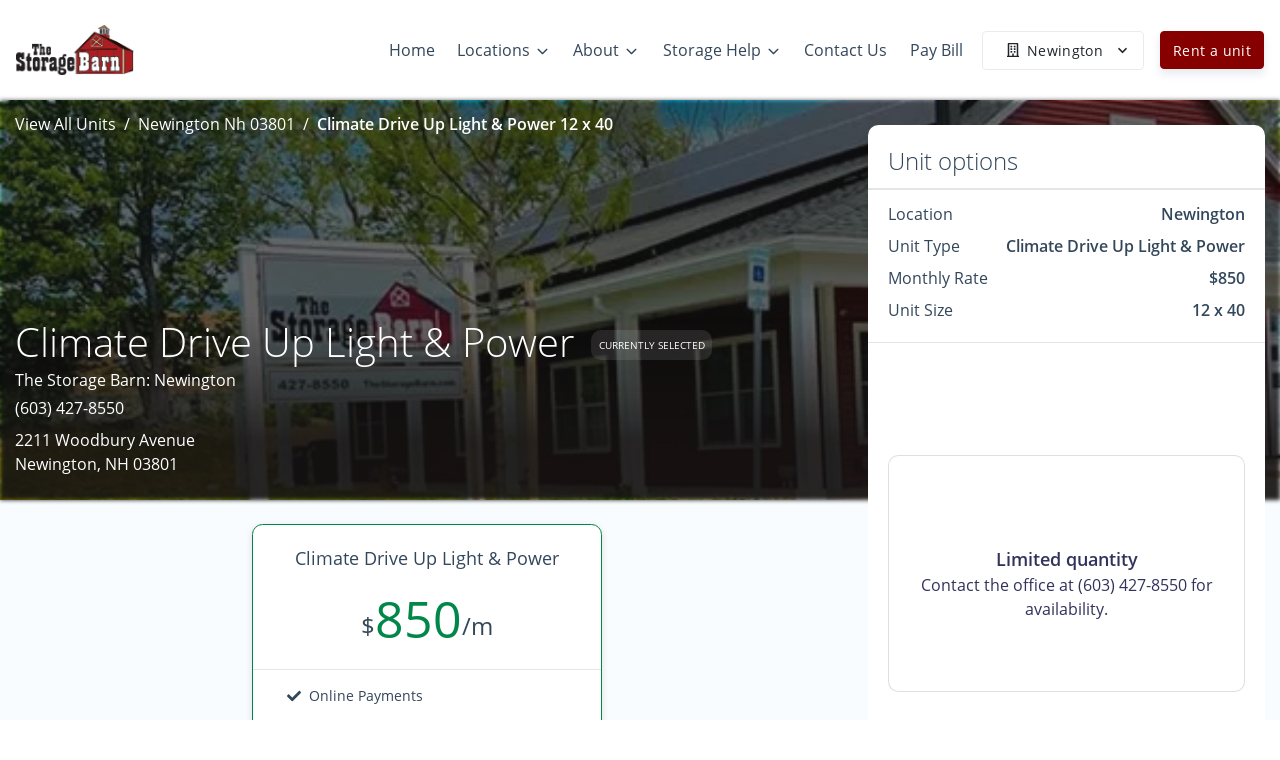

--- FILE ---
content_type: application/javascript; charset=UTF-8
request_url: https://www.thestoragebarn.com/_nuxt/static/1767622092/view-locations/payload.js
body_size: 541
content:
__NUXT_JSONP__("/view-locations", (function(a,b,c,d,e,f,g,h,i,j,k,l,m,n,o,p,q,r,s,t,u,v,w,x,y){return {data:[{}],fetch:{},mutations:[["unitFilter\u002FSET_UNIT_FILTER_LOCATIONS",[{id:l,text:g,name:g,value:l,city:g,state_province:a,street_1:"300 Calef Highway",street_2:b,postal:"03042",distance:c,main_image:{width:d,height:387,type:e,alt:m,src:"https:\u002F\u002Fd84nc11pjtc6p.cloudfront.net\u002FstorageBarn\u002FThe%20Storage%20Barn%20%20Epping%20NH%20%20Image.jpg",src_webp:"https:\u002F\u002Fd84nc11pjtc6p.cloudfront.net\u002FstorageBarn\u002FThe%20Storage%20Barn%20%20Epping%20NH%20%20Image.webp",title:m,file_name:"The%20Storage%20Barn%20%20Epping%20NH%20%20Image",file_name_full:"The%20Storage%20Barn%20%20Epping%20NH%20%20Image.jpg",file_name_original:n,file_name_webp:"The Storage Barn  Epping NH  Image.webp",file_name_original_unmodified:n,file_type:h,file_base_url:f}},{id:o,text:i,name:i,value:o,city:i,state_province:a,street_1:"385 6th Street",street_2:b,postal:"03820",distance:c,main_image:{width:d,height:j,type:e,alt:p,src:"https:\u002F\u002Fd84nc11pjtc6p.cloudfront.net\u002FstorageBarn\u002FThe%20Storage%20Barn%20%20Dover%20NH%20%20Image.jpg",src_webp:"https:\u002F\u002Fd84nc11pjtc6p.cloudfront.net\u002FstorageBarn\u002FThe%20Storage%20Barn%20%20Dover%20NH%20%20Image.webp",title:p,file_name:"The%20Storage%20Barn%20%20Dover%20NH%20%20Image",file_name_full:"The%20Storage%20Barn%20%20Dover%20NH%20%20Image.jpg",file_name_original:q,file_name_webp:"The Storage Barn  Dover NH  Image.webp",file_name_original_unmodified:q,file_type:h,file_base_url:f}},{id:r,text:k,name:k,value:r,city:k,state_province:a,street_1:"2211 Woodbury Avenue",street_2:b,postal:"03801",distance:c,main_image:{width:d,height:j,type:e,alt:s,src:"https:\u002F\u002Fd84nc11pjtc6p.cloudfront.net\u002FstorageBarn\u002FThe%20Storage%20Barn%20%20Newington%20NH%20%20Image.jpg",src_webp:"https:\u002F\u002Fd84nc11pjtc6p.cloudfront.net\u002FstorageBarn\u002FThe%20Storage%20Barn%20%20Newington%20NH%20%20Image.webp",title:s,file_name:"The%20Storage%20Barn%20%20Newington%20NH%20%20Image",file_name_full:"The%20Storage%20Barn%20%20Newington%20NH%20%20Image.jpg",file_name_original:t,file_name_webp:"The Storage Barn  Newington NH  Image.webp",file_name_original_unmodified:t,file_type:h,file_base_url:f}},{id:u,text:v,name:v,value:u,city:"Hillsboro",state_province:a,street_1:"55 Henniker Street Suite 6 and 7",street_2:b,postal:"03244",distance:c,main_image:{width:d,height:j,type:e,alt:w,src:"https:\u002F\u002Fd84nc11pjtc6p.cloudfront.net\u002FstorageBarn\u002FThe%20Storage%20Barn%20%20Hillsboro%20NH%20%20Image.jpeg",src_webp:"https:\u002F\u002Fd84nc11pjtc6p.cloudfront.net\u002FstorageBarn\u002FThe%20Storage%20Barn%20%20Hillsboro%20NH%20%20Image.webp",title:w,file_name:"The%20Storage%20Barn%20%20Hillsboro%20NH%20%20Image",file_name_full:"The%20Storage%20Barn%20%20Hillsboro%20NH%20%20Image.jpeg",file_name_original:x,file_name_webp:"The Storage Barn  Hillsboro NH  Image.webp",file_name_original_unmodified:x,file_type:".jpeg",file_base_url:f}}]],["clientWebsite\u002FSET_HEADER_IS_FIXED",y],["clientWebsite\u002FSET_HEADER_FORCED_FIXED",y],["clientWebsite\u002FSET_LOCATION_FROM_ROUTE",null]]}}("NH","",void 0,600,"picture","https:\u002F\u002Fd84nc11pjtc6p.cloudfront.net\u002FstorageBarn\u002F","Epping",".jpg","Dover",450,"Newington","102b028f-3a7b-42b9-b5be-b81e53b912ba","Aerial view of The Storage Barn Epping NH","The Storage Barn  Epping NH  Image.jpg","6dae5ab3-1971-4302-aabe-05a6455615ae","The Storage Barn Dover NH","The Storage Barn  Dover NH  Image.jpg","73f9a738-0d7f-42fd-8aa7-c3a3779a7f6b","The Storage Barn Newington NH","The Storage Barn  Newington NH  Image.jpg","8f45d883-d820-403a-8ec1-eaea3d7f2f2c","Hillsboro - Plaza","The Storage Barn Hillsboro NH","The Storage Barn  Hillsboro NH  Image.jpeg",true)));

--- FILE ---
content_type: application/javascript; charset=UTF-8
request_url: https://www.thestoragebarn.com/_nuxt/static/1767622092/contact/payload.js
body_size: 510
content:
__NUXT_JSONP__("/contact", (function(a,b,c,d,e,f,g,h,i,j,k,l,m,n,o,p,q,r,s,t,u,v,w,x){return {data:[{isLocationPage:false}],fetch:{},mutations:[["clientWebsite\u002FSET_LOCATION_FROM_ROUTE",null],["unitFilter\u002FSET_UNIT_FILTER_LOCATIONS",[{id:l,text:g,name:g,value:l,city:g,state_province:a,street_1:"300 Calef Highway",street_2:b,postal:"03042",distance:c,main_image:{width:d,height:387,type:e,alt:m,src:"https:\u002F\u002Fd84nc11pjtc6p.cloudfront.net\u002FstorageBarn\u002FThe%20Storage%20Barn%20%20Epping%20NH%20%20Image.jpg",src_webp:"https:\u002F\u002Fd84nc11pjtc6p.cloudfront.net\u002FstorageBarn\u002FThe%20Storage%20Barn%20%20Epping%20NH%20%20Image.webp",title:m,file_name:"The%20Storage%20Barn%20%20Epping%20NH%20%20Image",file_name_full:"The%20Storage%20Barn%20%20Epping%20NH%20%20Image.jpg",file_name_original:n,file_name_webp:"The Storage Barn  Epping NH  Image.webp",file_name_original_unmodified:n,file_type:h,file_base_url:f}},{id:o,text:i,name:i,value:o,city:i,state_province:a,street_1:"385 6th Street",street_2:b,postal:"03820",distance:c,main_image:{width:d,height:j,type:e,alt:p,src:"https:\u002F\u002Fd84nc11pjtc6p.cloudfront.net\u002FstorageBarn\u002FThe%20Storage%20Barn%20%20Dover%20NH%20%20Image.jpg",src_webp:"https:\u002F\u002Fd84nc11pjtc6p.cloudfront.net\u002FstorageBarn\u002FThe%20Storage%20Barn%20%20Dover%20NH%20%20Image.webp",title:p,file_name:"The%20Storage%20Barn%20%20Dover%20NH%20%20Image",file_name_full:"The%20Storage%20Barn%20%20Dover%20NH%20%20Image.jpg",file_name_original:q,file_name_webp:"The Storage Barn  Dover NH  Image.webp",file_name_original_unmodified:q,file_type:h,file_base_url:f}},{id:r,text:k,name:k,value:r,city:k,state_province:a,street_1:"2211 Woodbury Avenue",street_2:b,postal:"03801",distance:c,main_image:{width:d,height:j,type:e,alt:s,src:"https:\u002F\u002Fd84nc11pjtc6p.cloudfront.net\u002FstorageBarn\u002FThe%20Storage%20Barn%20%20Newington%20NH%20%20Image.jpg",src_webp:"https:\u002F\u002Fd84nc11pjtc6p.cloudfront.net\u002FstorageBarn\u002FThe%20Storage%20Barn%20%20Newington%20NH%20%20Image.webp",title:s,file_name:"The%20Storage%20Barn%20%20Newington%20NH%20%20Image",file_name_full:"The%20Storage%20Barn%20%20Newington%20NH%20%20Image.jpg",file_name_original:t,file_name_webp:"The Storage Barn  Newington NH  Image.webp",file_name_original_unmodified:t,file_type:h,file_base_url:f}},{id:u,text:v,name:v,value:u,city:"Hillsboro",state_province:a,street_1:"55 Henniker Street Suite 6 and 7",street_2:b,postal:"03244",distance:c,main_image:{width:d,height:j,type:e,alt:w,src:"https:\u002F\u002Fd84nc11pjtc6p.cloudfront.net\u002FstorageBarn\u002FThe%20Storage%20Barn%20%20Hillsboro%20NH%20%20Image.jpeg",src_webp:"https:\u002F\u002Fd84nc11pjtc6p.cloudfront.net\u002FstorageBarn\u002FThe%20Storage%20Barn%20%20Hillsboro%20NH%20%20Image.webp",title:w,file_name:"The%20Storage%20Barn%20%20Hillsboro%20NH%20%20Image",file_name_full:"The%20Storage%20Barn%20%20Hillsboro%20NH%20%20Image.jpeg",file_name_original:x,file_name_webp:"The Storage Barn  Hillsboro NH  Image.webp",file_name_original_unmodified:x,file_type:".jpeg",file_base_url:f}}]]]}}("NH","",void 0,600,"picture","https:\u002F\u002Fd84nc11pjtc6p.cloudfront.net\u002FstorageBarn\u002F","Epping",".jpg","Dover",450,"Newington","102b028f-3a7b-42b9-b5be-b81e53b912ba","Aerial view of The Storage Barn Epping NH","The Storage Barn  Epping NH  Image.jpg","6dae5ab3-1971-4302-aabe-05a6455615ae","The Storage Barn Dover NH","The Storage Barn  Dover NH  Image.jpg","73f9a738-0d7f-42fd-8aa7-c3a3779a7f6b","The Storage Barn Newington NH","The Storage Barn  Newington NH  Image.jpg","8f45d883-d820-403a-8ec1-eaea3d7f2f2c","Hillsboro - Plaza","The Storage Barn Hillsboro NH","The Storage Barn  Hillsboro NH  Image.jpeg")));

--- FILE ---
content_type: application/javascript; charset=UTF-8
request_url: https://www.thestoragebarn.com/_nuxt/static/1767622092/locations/newington-nh-03801/view-unit/12/40/592/payload.js
body_size: 4266
content:
__NUXT_JSONP__("/locations/newington-nh-03801/view-unit/12/40/592", (function(a,b,c,d,e,f,g,h,i,j,k,l,m,n,o,p,q,r,s,t,u,v,w,x,y,z,A,B,C,D,E,F,G,H,I,J,K,L,M,N,O,P,Q,R,S,T,U,V,W,X,Y,Z,_,$,aa,ab,ac,ad,ae,af,ag,ah,ai,aj,ak,al,am,an,ao,ap,aq,ar,as,at,au,av,aw,ax,ay,az){C.id=t;C.account_id="261b5f20-c69b-11ea-9a91-97e5225b2a91";C.name=l;C.autopay_terms=d;C.rental_success_message="\u003Cp\u003EThank you for choosing The Storage Barn - Newington! We appreciate your business and are pleased to confirm your rental.\u003Cbr\u003E\u003Cbr\u003E\u003Cbr\u003E\u003Cstrong\u003E\u003Cu\u003ENext Steps\u003C\u002Fu\u003E\u003C\u002Fstrong\u003E: Please email a copy of your photo ID to info@thestoragebarn.com. You will need to secure your unit with a lock. There is a kiosk on site where a disk lock may be purchased.\u003C\u002Fp\u003E\u003Cp\u003E\u003Cstrong\u003E\u003Cu\u003EWhen you arrive at your unit, you will notice a tag on the door. This tag is used for inventory purposes and can be removed once you are ready to use your unit.&nbsp;\u003C\u002Fu\u003E\u003C\u002Fstrong\u003E\u003C\u002Fp\u003E\u003Cp\u003EIf you have any questions, comments, or concerns, you may simply give us a call, and one of our team members will be happy to help. We look forward to welcoming you and assisting you in any way we can!\u003C\u002Fp\u003E";C.reservation_success_message="\u003Cp\u003EThank you for choosing The Storage Barn - Newington! We appreciate your business and are pleased to confirm your reservation.\u003C\u002Fp\u003E\u003Cp\u003E\u003Cbr\u003E\u003C\u002Fp\u003E\u003Cp\u003E\u003Cstrong\u003ENext Steps\u003C\u002Fstrong\u003E: Call or visit our office during office hours to complete paperwork and get access to the facility. If you have any questions, comments, or concerns, give us a call and one of our friendly managers will be happy to help! We look forward to welcoming you and helping you in any way we can!\u003C\u002Fp\u003E";C.move_out_confirmation_message="\u003Cp\u003EThank you for the move out notice! When you have completely moved out of your unit and your lock has been removed, please email or call the office and we can confirm your move out and provide you with a final close out statement. We are disappointed to see you go, but we do appreciate your business and hope you will visit us again if you ever need storage in the future.\u003C\u002Fp\u003E";C.google_review_link="https:\u002F\u002Fsearch.google.com\u002Flocal\u002Fwritereview?placeid=ChIJU7rFlCC_4okRfeUKupBeQKs";C.url_slug="newington-nh-03801";C.has_imported_units=f;C.meta_title=d;C.meta_tagline=d;C.meta_description=d;C.is_show_only_specific_unit_types=f;C.specific_unit_types_to_show=a;C.is_show_extra_charges_at_checkout=f;C.is_hide_extra_charges_for_parking_or_office=f;C.charges_to_show_at_checkout=a;C.software="sitelink";C.external_payment_link=a;C.phone_number="(603) 427-8550";C.sms=d;C.email="info@thestoragebarn.com";C.facebook=D;C.yelp=a;C.google=a;C.twitter=a;C.sparefoot=a;C.linkedin=a;C.instagram=a;C.yelp_review_link="https:\u002F\u002Fwww.yelp.com\u002Fwriteareview\u002Fbiz\u002F6wfY-rgvjggmX0PhXrDceA?return_url=%2Fbiz%2F6wfY-rgvjggmX0PhXrDceA&review_origin=biz-details-war-button";C.facebook_review_link=D;C.time_zone={dstOffset:c,rawOffset:-18000,status:"OK",timeZoneId:"America\u002FNew_York",timeZoneName:"Eastern Standard Time"};C.status="Live";C.amenities=[{label:"Online Payments",description:"Rent or pay right from your smartphone",index:c,image:{width:c,height:c,type:b,alt:E,src:"https:\u002F\u002Fd84nc11pjtc6p.cloudfront.net\u002Ficons\u002Fv2\u002FOnline%20Bill%20Pay%20-%20Mobile.svg",src_webp:a,title:E,file_name:"\u002FOnline%20Bill%20Pay%20-%20Mobile",file_name_full:"\u002FOnline%20Bill%20Pay%20-%20Mobile.svg",file_name_original:F,file_name_webp:"Online Bill Pay - Mobile.webp",file_name_original_unmodified:F,file_type:j,file_base_url:k}},{label:"Security Cameras",description:"We make sure to keep you and your belongings safe",index:c,image:{width:c,height:c,type:b,alt:G,src:"https:\u002F\u002Fd84nc11pjtc6p.cloudfront.net\u002Ficons\u002Fv2\u002FSurveillance%20Camera.svg",src_webp:a,title:G,file_name:"\u002FSurveillance%20Camera",file_name_full:"\u002FSurveillance%20Camera.svg",file_name_original:H,file_name_webp:"Surveillance Camera.webp",file_name_original_unmodified:H,file_type:j,file_base_url:k}},{label:u,description:"Schedule recurring payments for your unit",index:c,image:{width:c,height:c,type:b,alt:u,src:"https:\u002F\u002Fd84nc11pjtc6p.cloudfront.net\u002Ficons\u002Fv2\u002FAutopay.svg",src_webp:a,title:u,file_name:"\u002FAutopay",file_name_full:"\u002FAutopay.svg",file_name_original:I,file_name_webp:"Autopay.webp",file_name_original_unmodified:I,file_type:j,file_base_url:k}},{label:"Competitive Rates",description:"Our prices can go toe to toe with anyone else in the area",index:c,image:{width:c,height:c,type:b,alt:J,src:"https:\u002F\u002Fd84nc11pjtc6p.cloudfront.net\u002Ficons\u002Fv2\u002FCompetitive%20Pricing.svg",src_webp:a,title:J,file_name:"\u002FCompetitive%20Pricing",file_name_full:"\u002FCompetitive%20Pricing.svg",file_name_original:K,file_name_webp:"Competitive Pricing.webp",file_name_original_unmodified:K,file_type:j,file_base_url:k}},{label:"Clean Units",description:"We provide clean conditions for all storage units",index:c,image:{width:c,height:c,type:b,alt:L,src:"https:\u002F\u002Fd84nc11pjtc6p.cloudfront.net\u002Ficons\u002Fv2\u002FClean%20Storage%20Units.svg",src_webp:a,title:L,file_name:"\u002FClean%20Storage%20Units",file_name_full:"\u002FClean%20Storage%20Units.svg",file_name_original:M,file_name_webp:"Clean Storage Units.webp",file_name_original_unmodified:M,file_type:j,file_base_url:k}},{label:"Well-Lit Facility",description:"Our facility doesn't feel like a dark basement: it's visible and safe",index:c,image:{width:c,height:c,type:b,alt:N,src:"https:\u002F\u002Fd84nc11pjtc6p.cloudfront.net\u002Ficons\u002Fv2\u002FWell%20Lit.svg",src_webp:a,title:N,file_name:"\u002FWell%20Lit",file_name_full:"\u002FWell%20Lit.svg",file_name_original:O,file_name_webp:"Well Lit.webp",file_name_original_unmodified:O,file_type:j,file_base_url:k}}];C.hours=[{is_available:m,type:"office",display_text:a,show_on_google_my_business:m,items:[{id_json_formatted_text:"Mo,Tu,We,Th,Fr 09:00-17:00",days:"Mo,Tu,We,Th,Fr",open:"09:00",close:"17:00",is_open_24_hours:f,open_24_hours_text:"Open 24 Hours",is_closed:f,closed_text:v,is_display_text:f,display_text:"Monday - Friday"},{id_json_formatted_text:d,days:"Sa,Su",open:d,close:d,is_open_24_hours:f,open_24_hours_text:v,is_closed:m,closed_text:" Office closed - Online rentals and payments accepted 24\u002F7",is_display_text:f,display_text:"Saturday & Sunday"}]},{is_available:m,type:"gate",display_text:a,show_on_google_my_business:f,items:[{id_json_formatted_text:"Mo,Tu,We,Th,Fr,Sa,Su 00:00-24:00",days:"Mo,Tu,We,Th,Fr,Sa,Su",open:d,close:d,is_open_24_hours:m,open_24_hours_text:"24 Hours",is_closed:f,closed_text:v,is_display_text:f,display_text:d}]}];C.address={id:"40a57c36-2685-48ce-8ea2-d33c7d3fa794",street_1:P,street_2:d,state_province:n,city:l,postal:Q,country:"USA",lat:"43.1026991",lon:"-70.8083491"};C.insurance=[{id:"4e3da5a1-5766-442e-8e85-463d1a7d2257",sitelink_id:"5696",coverage:2000,percent_of_theft_coverage:h,site_id:o,description:p,premium:9,provider:q},{id:"90241898-af28-4cc2-9565-27e678222329",sitelink_id:"5700",coverage:5000,percent_of_theft_coverage:h,site_id:o,description:p,premium:22,provider:q},{id:"b4bedeca-9657-4b07-8b93-aef45e6b6c72",sitelink_id:"5698",coverage:3000,percent_of_theft_coverage:h,site_id:o,description:p,premium:13,provider:q},{id:"bec1d1eb-1c70-4133-a797-b2dc5f3307db",sitelink_id:"5704",coverage:20000,percent_of_theft_coverage:h,site_id:o,description:p,premium:89,provider:q},{id:"deae631a-8a66-4cff-bba4-08e4538e4db2",sitelink_id:"5708",coverage:10000,percent_of_theft_coverage:h,site_id:o,description:p,premium:45,provider:q}];C.global_settings={};C.review_settings={batch_id:"609543647",status:"get-results",total_reviews:553,rating:4.81};C.payment_types=[{id:"77b1a12b-d0e3-4150-8dcc-58113b4080b8",created_at:R,updated_at:R,version:h,deletedAt:a,value:1519,label:"Master Card",category:"mastercard"},{id:"7bff0c68-ec95-4a31-8cc5-de91f2e1f244",created_at:S,updated_at:S,version:h,deletedAt:a,value:1521,label:"American Express",category:"amex"},{id:"d9c9e2e5-32b6-4f23-a70e-aa1e98a51b9a",created_at:T,updated_at:T,version:h,deletedAt:a,value:1522,label:"Discover",category:"discover"},{id:"e18981d0-7806-414a-a3f1-fc752d8e30c2",created_at:U,updated_at:U,version:h,deletedAt:a,value:1520,label:"Visa",category:"visa"}];C.main_image=V;C.main_logo=a;C.media=[{width:Y,height:i,type:b,alt:Z,src:"https:\u002F\u002Fpug-cdn.s3.amazonaws.com\u002FstorageBarn\u002FIMG_0656%20Edited.jpg",src_webp:"https:\u002F\u002Fpug-cdn.s3.amazonaws.com\u002FstorageBarn\u002FIMG_0656%20Edited.webp",title:Z,file_name:"IMG_0656%20Edited",file_name_full:"IMG_0656%20Edited.jpg",file_name_original:_,file_name_webp:"IMG_0656 Edited.webp",file_name_original_unmodified:_,file_type:g,file_base_url:e},{width:768,height:1024,type:b,alt:$,src:"https:\u002F\u002Fd84nc11pjtc6p.cloudfront.net\u002FstorageBarn\u002FIMG_5288.JPG",src_webp:"https:\u002F\u002Fd84nc11pjtc6p.cloudfront.net\u002FstorageBarn\u002FIMG_5288.webp",title:$,file_name:"IMG_5288",file_name_full:x,file_name_original:x,file_name_webp:"IMG_5288.webp",file_name_original_unmodified:x,file_type:aa,file_base_url:e},{width:i,height:1413,type:b,alt:ab,src:"https:\u002F\u002Fd84nc11pjtc6p.cloudfront.net\u002FstorageBarn\u002FExterior%20Building%20D.jpg",src_webp:"https:\u002F\u002Fd84nc11pjtc6p.cloudfront.net\u002FstorageBarn\u002FExterior%20Building%20D.webp",title:ab,file_name:"Exterior%20Building%20D",file_name_full:"Exterior%20Building%20D.jpg",file_name_original:ac,file_name_webp:"Exterior Building D.webp",file_name_original_unmodified:ac,file_type:g,file_base_url:e},{width:i,height:1463,type:b,alt:ad,src:"https:\u002F\u002Fd84nc11pjtc6p.cloudfront.net\u002FstorageBarn\u002FSign%20Front.jpg",src_webp:"https:\u002F\u002Fd84nc11pjtc6p.cloudfront.net\u002FstorageBarn\u002FSign%20Front.webp",title:ad,file_name:"Sign%20Front",file_name_full:"Sign%20Front.jpg",file_name_original:ae,file_name_webp:"Sign Front.webp",file_name_original_unmodified:ae,file_type:g,file_base_url:e},{width:960,height:1280,type:b,alt:af,src:"https:\u002F\u002Fd84nc11pjtc6p.cloudfront.net\u002FstorageBarn\u002FIMG-5293.JPG",src_webp:"https:\u002F\u002Fd84nc11pjtc6p.cloudfront.net\u002FstorageBarn\u002FIMG-5293.webp",title:af,file_name:"IMG-5293",file_name_full:y,file_name_original:y,file_name_webp:"IMG-5293.webp",file_name_original_unmodified:y,file_type:aa,file_base_url:e},{width:i,height:z,type:b,alt:ag,src:"https:\u002F\u002Fd84nc11pjtc6p.cloudfront.net\u002FstorageBarn\u002FMain%20Office%20%281%29.jpg",src_webp:"https:\u002F\u002Fd84nc11pjtc6p.cloudfront.net\u002FstorageBarn\u002FMain%20Office%20%281%29.webp",title:ag,file_name:"Main%20Office%20%281%29",file_name_full:"Main%20Office%20%281%29.jpg",file_name_original:ah,file_name_webp:"Main Office (1).webp",file_name_original_unmodified:ah,file_type:g,file_base_url:e},{width:i,height:z,type:b,alt:ai,src:"https:\u002F\u002Fd84nc11pjtc6p.cloudfront.net\u002FstorageBarn\u002FBuilding%20D%26E.jpg",src_webp:"https:\u002F\u002Fd84nc11pjtc6p.cloudfront.net\u002FstorageBarn\u002FBuilding%20D%26E.webp",title:ai,file_name:"Building%20D%26E",file_name_full:"Building%20D%26E.jpg",file_name_original:aj,file_name_webp:"Building D&E.webp",file_name_original_unmodified:aj,file_type:g,file_base_url:e},{width:i,height:1269,type:b,alt:ak,src:"https:\u002F\u002Fd84nc11pjtc6p.cloudfront.net\u002FstorageBarn\u002FExterior%20Building%20D%20Front.jpg",src_webp:"https:\u002F\u002Fd84nc11pjtc6p.cloudfront.net\u002FstorageBarn\u002FExterior%20Building%20D%20Front.webp",title:ak,file_name:"Exterior%20Building%20D%20Front",file_name_full:"Exterior%20Building%20D%20Front.jpg",file_name_original:al,file_name_webp:"Exterior Building D Front.webp",file_name_original_unmodified:al,file_type:g,file_base_url:e},{width:i,height:z,type:b,alt:am,src:"https:\u002F\u002Fd84nc11pjtc6p.cloudfront.net\u002FstorageBarn\u002FOverall%20Newington.jpg",src_webp:"https:\u002F\u002Fd84nc11pjtc6p.cloudfront.net\u002FstorageBarn\u002FOverall%20Newington.webp",title:am,file_name:"Overall%20Newington",file_name_full:"Overall%20Newington.jpg",file_name_original:an,file_name_webp:"Overall Newington.webp",file_name_original_unmodified:an,file_type:g,file_base_url:e},{width:Y,height:i,type:b,alt:ao,src:"https:\u002F\u002Fpug-cdn.s3.amazonaws.com\u002FstorageBarn\u002FIndoor%20vehicle%20boat%20and%20rv%20parking.jpg",src_webp:"https:\u002F\u002Fpug-cdn.s3.amazonaws.com\u002FstorageBarn\u002FIndoor%20vehicle%20boat%20and%20rv%20parking.webp",title:ao,file_name:"Indoor%20vehicle%20boat%20and%20rv%20parking",file_name_full:"Indoor%20vehicle%20boat%20and%20rv%20parking.jpg",file_name_original:ap,file_name_webp:"Indoor vehicle boat and rv parking.webp",file_name_original_unmodified:ap,file_type:g,file_base_url:e}];C.has_match_on_location_page_filter=f;V.width=r;V.height=w;V.type=b;V.alt=W;V.src="https:\u002F\u002Fd84nc11pjtc6p.cloudfront.net\u002FstorageBarn\u002FThe%20Storage%20Barn%20%20Newington%20NH%20%20Image.jpg";V.src_webp="https:\u002F\u002Fd84nc11pjtc6p.cloudfront.net\u002FstorageBarn\u002FThe%20Storage%20Barn%20%20Newington%20NH%20%20Image.webp";V.title=W;V.file_name="The%20Storage%20Barn%20%20Newington%20NH%20%20Image";V.file_name_full="The%20Storage%20Barn%20%20Newington%20NH%20%20Image.jpg";V.file_name_original=X;V.file_name_webp="The Storage Barn  Newington NH  Image.webp";V.file_name_original_unmodified=X;V.file_type=g;V.file_base_url=e;return {data:[{}],fetch:{},mutations:[["clientWebsite\u002FSET_LOCATION_FROM_ROUTE",C],["clientWebsite\u002FSET_SELECTED_LOCATION",C],["unitFilter\u002FSET_UNIT_FILTER_LOCATIONS",[{id:aq,text:A,name:A,value:aq,city:A,state_province:n,street_1:"300 Calef Highway",street_2:d,postal:"03042",distance:s,main_image:{width:r,height:387,type:b,alt:ar,src:"https:\u002F\u002Fd84nc11pjtc6p.cloudfront.net\u002FstorageBarn\u002FThe%20Storage%20Barn%20%20Epping%20NH%20%20Image.jpg",src_webp:"https:\u002F\u002Fd84nc11pjtc6p.cloudfront.net\u002FstorageBarn\u002FThe%20Storage%20Barn%20%20Epping%20NH%20%20Image.webp",title:ar,file_name:"The%20Storage%20Barn%20%20Epping%20NH%20%20Image",file_name_full:"The%20Storage%20Barn%20%20Epping%20NH%20%20Image.jpg",file_name_original:as,file_name_webp:"The Storage Barn  Epping NH  Image.webp",file_name_original_unmodified:as,file_type:g,file_base_url:e}},{id:at,text:B,name:B,value:at,city:B,state_province:n,street_1:"385 6th Street",street_2:d,postal:"03820",distance:s,main_image:{width:r,height:w,type:b,alt:au,src:"https:\u002F\u002Fd84nc11pjtc6p.cloudfront.net\u002FstorageBarn\u002FThe%20Storage%20Barn%20%20Dover%20NH%20%20Image.jpg",src_webp:"https:\u002F\u002Fd84nc11pjtc6p.cloudfront.net\u002FstorageBarn\u002FThe%20Storage%20Barn%20%20Dover%20NH%20%20Image.webp",title:au,file_name:"The%20Storage%20Barn%20%20Dover%20NH%20%20Image",file_name_full:"The%20Storage%20Barn%20%20Dover%20NH%20%20Image.jpg",file_name_original:av,file_name_webp:"The Storage Barn  Dover NH  Image.webp",file_name_original_unmodified:av,file_type:g,file_base_url:e}},{id:t,text:l,name:l,value:t,city:l,state_province:n,street_1:P,street_2:d,postal:Q,distance:s,main_image:V},{id:aw,text:ax,name:ax,value:aw,city:"Hillsboro",state_province:n,street_1:"55 Henniker Street Suite 6 and 7",street_2:d,postal:"03244",distance:s,main_image:{width:r,height:w,type:b,alt:ay,src:"https:\u002F\u002Fd84nc11pjtc6p.cloudfront.net\u002FstorageBarn\u002FThe%20Storage%20Barn%20%20Hillsboro%20NH%20%20Image.jpeg",src_webp:"https:\u002F\u002Fd84nc11pjtc6p.cloudfront.net\u002FstorageBarn\u002FThe%20Storage%20Barn%20%20Hillsboro%20NH%20%20Image.webp",title:ay,file_name:"The%20Storage%20Barn%20%20Hillsboro%20NH%20%20Image",file_name_full:"The%20Storage%20Barn%20%20Hillsboro%20NH%20%20Image.jpeg",file_name_original:az,file_name_webp:"The Storage Barn  Hillsboro NH  Image.webp",file_name_original_unmodified:az,file_type:".jpeg",file_base_url:e}}]]]}}(null,"picture",0,"","https:\u002F\u002Fd84nc11pjtc6p.cloudfront.net\u002FstorageBarn\u002F",false,".jpg",1,2200,".svg","https:\u002F\u002Fd84nc11pjtc6p.cloudfront.net\u002Ficons\u002Fv2\u002F","Newington",true,"NH","34134","100%","Bader Company",600,void 0,"73f9a738-0d7f-42fd-8aa7-c3a3779a7f6b","Autopay","Closed",450,"IMG_5288.JPG","IMG-5293.JPG",1467,"Epping","Dover",{},"https:\u002F\u002Fwww.facebook.com\u002Fthestoragebarn","Online Bill Pay - Mobile","Online Bill Pay - Mobile.svg","Surveillance Camera","Surveillance Camera.svg","Autopay.svg","Competitive Pricing","Competitive Pricing.svg","Clean Storage Units","Clean Storage Units.svg","Well Lit","Well Lit.svg","2211 Woodbury Avenue","03801","2026-01-05T02:18:05.851Z","2026-01-05T02:18:05.885Z","2026-01-05T02:18:05.903Z","2026-01-05T02:18:05.868Z",{},"The Storage Barn Newington NH","The Storage Barn  Newington NH  Image.jpg",1650,"Drive Up Self Storage Units","IMG_0656 Edited.jpg","Row of drive up self storage units",".JPG","Exterior Building D Climate Control","Exterior Building D.jpg","The Storage Barn sign at front of office building","Sign Front.jpg","Multiple drive up self storage units with climate control","The Storage Barn front office building","Main Office (1).jpg","The Storage Barn Building D&E Climate controlled drive up self storage units","Building D&E.jpg","The Storage Barn Exterior Building D Front","Exterior Building D Front.jpg","Aerial view of The Storage Barn Newington","Overall Newington.jpg","Drive up indoor vehicle boat and rv parking","Indoor vehicle boat and rv parking.jpg","102b028f-3a7b-42b9-b5be-b81e53b912ba","Aerial view of The Storage Barn Epping NH","The Storage Barn  Epping NH  Image.jpg","6dae5ab3-1971-4302-aabe-05a6455615ae","The Storage Barn Dover NH","The Storage Barn  Dover NH  Image.jpg","8f45d883-d820-403a-8ec1-eaea3d7f2f2c","Hillsboro - Plaza","The Storage Barn Hillsboro NH","The Storage Barn  Hillsboro NH  Image.jpeg")));

--- FILE ---
content_type: application/javascript; charset=UTF-8
request_url: https://www.thestoragebarn.com/_nuxt/static/1767622092/locations/newington-nh-03801/payload.js
body_size: 4384
content:
__NUXT_JSONP__("/locations/newington-nh-03801", (function(a,b,c,d,e,f,g,h,i,j,k,l,m,n,o,p,q,r,s,t,u,v,w,x,y,z,A,B,C,D,E,F,G,H,I,J,K,L,M,N,O,P,Q,R,S,T,U,V,W,X,Y,Z,_,$,aa,ab,ac,ad,ae,af,ag,ah,ai,aj,ak,al,am,an,ao,ap,aq,ar,as,at,au,av,aw,ax,ay,az){C.id=t;C.account_id="261b5f20-c69b-11ea-9a91-97e5225b2a91";C.name=m;C.autopay_terms=d;C.rental_success_message="\u003Cp\u003EThank you for choosing The Storage Barn - Newington! We appreciate your business and are pleased to confirm your rental.\u003Cbr\u003E\u003Cbr\u003E\u003Cbr\u003E\u003Cstrong\u003E\u003Cu\u003ENext Steps\u003C\u002Fu\u003E\u003C\u002Fstrong\u003E: Please email a copy of your photo ID to info@thestoragebarn.com. You will need to secure your unit with a lock. There is a kiosk on site where a disk lock may be purchased.\u003C\u002Fp\u003E\u003Cp\u003E\u003Cstrong\u003E\u003Cu\u003EWhen you arrive at your unit, you will notice a tag on the door. This tag is used for inventory purposes and can be removed once you are ready to use your unit.&nbsp;\u003C\u002Fu\u003E\u003C\u002Fstrong\u003E\u003C\u002Fp\u003E\u003Cp\u003EIf you have any questions, comments, or concerns, you may simply give us a call, and one of our team members will be happy to help. We look forward to welcoming you and assisting you in any way we can!\u003C\u002Fp\u003E";C.reservation_success_message="\u003Cp\u003EThank you for choosing The Storage Barn - Newington! We appreciate your business and are pleased to confirm your reservation.\u003C\u002Fp\u003E\u003Cp\u003E\u003Cbr\u003E\u003C\u002Fp\u003E\u003Cp\u003E\u003Cstrong\u003ENext Steps\u003C\u002Fstrong\u003E: Call or visit our office during office hours to complete paperwork and get access to the facility. If you have any questions, comments, or concerns, give us a call and one of our friendly managers will be happy to help! We look forward to welcoming you and helping you in any way we can!\u003C\u002Fp\u003E";C.move_out_confirmation_message="\u003Cp\u003EThank you for the move out notice! When you have completely moved out of your unit and your lock has been removed, please email or call the office and we can confirm your move out and provide you with a final close out statement. We are disappointed to see you go, but we do appreciate your business and hope you will visit us again if you ever need storage in the future.\u003C\u002Fp\u003E";C.google_review_link="https:\u002F\u002Fsearch.google.com\u002Flocal\u002Fwritereview?placeid=ChIJU7rFlCC_4okRfeUKupBeQKs";C.url_slug="newington-nh-03801";C.has_imported_units=e;C.meta_title=d;C.meta_tagline=d;C.meta_description=d;C.is_show_only_specific_unit_types=e;C.specific_unit_types_to_show=a;C.is_show_extra_charges_at_checkout=e;C.is_hide_extra_charges_for_parking_or_office=e;C.charges_to_show_at_checkout=a;C.software="sitelink";C.external_payment_link=a;C.phone_number="(603) 427-8550";C.sms=d;C.email="info@thestoragebarn.com";C.facebook=D;C.yelp=a;C.google=a;C.twitter=a;C.sparefoot=a;C.linkedin=a;C.instagram=a;C.yelp_review_link="https:\u002F\u002Fwww.yelp.com\u002Fwriteareview\u002Fbiz\u002F6wfY-rgvjggmX0PhXrDceA?return_url=%2Fbiz%2F6wfY-rgvjggmX0PhXrDceA&review_origin=biz-details-war-button";C.facebook_review_link=D;C.time_zone={dstOffset:c,rawOffset:-18000,status:"OK",timeZoneId:"America\u002FNew_York",timeZoneName:"Eastern Standard Time"};C.status="Live";C.amenities=[{label:"Online Payments",description:"Rent or pay right from your smartphone",index:c,image:{width:c,height:c,type:b,alt:E,src:"https:\u002F\u002Fd84nc11pjtc6p.cloudfront.net\u002Ficons\u002Fv2\u002FOnline%20Bill%20Pay%20-%20Mobile.svg",src_webp:a,title:E,file_name:"\u002FOnline%20Bill%20Pay%20-%20Mobile",file_name_full:"\u002FOnline%20Bill%20Pay%20-%20Mobile.svg",file_name_original:F,file_name_webp:"Online Bill Pay - Mobile.webp",file_name_original_unmodified:F,file_type:k,file_base_url:l}},{label:"Security Cameras",description:"We make sure to keep you and your belongings safe",index:c,image:{width:c,height:c,type:b,alt:G,src:"https:\u002F\u002Fd84nc11pjtc6p.cloudfront.net\u002Ficons\u002Fv2\u002FSurveillance%20Camera.svg",src_webp:a,title:G,file_name:"\u002FSurveillance%20Camera",file_name_full:"\u002FSurveillance%20Camera.svg",file_name_original:H,file_name_webp:"Surveillance Camera.webp",file_name_original_unmodified:H,file_type:k,file_base_url:l}},{label:u,description:"Schedule recurring payments for your unit",index:c,image:{width:c,height:c,type:b,alt:u,src:"https:\u002F\u002Fd84nc11pjtc6p.cloudfront.net\u002Ficons\u002Fv2\u002FAutopay.svg",src_webp:a,title:u,file_name:"\u002FAutopay",file_name_full:"\u002FAutopay.svg",file_name_original:I,file_name_webp:"Autopay.webp",file_name_original_unmodified:I,file_type:k,file_base_url:l}},{label:"Competitive Rates",description:"Our prices can go toe to toe with anyone else in the area",index:c,image:{width:c,height:c,type:b,alt:J,src:"https:\u002F\u002Fd84nc11pjtc6p.cloudfront.net\u002Ficons\u002Fv2\u002FCompetitive%20Pricing.svg",src_webp:a,title:J,file_name:"\u002FCompetitive%20Pricing",file_name_full:"\u002FCompetitive%20Pricing.svg",file_name_original:K,file_name_webp:"Competitive Pricing.webp",file_name_original_unmodified:K,file_type:k,file_base_url:l}},{label:"Clean Units",description:"We provide clean conditions for all storage units",index:c,image:{width:c,height:c,type:b,alt:L,src:"https:\u002F\u002Fd84nc11pjtc6p.cloudfront.net\u002Ficons\u002Fv2\u002FClean%20Storage%20Units.svg",src_webp:a,title:L,file_name:"\u002FClean%20Storage%20Units",file_name_full:"\u002FClean%20Storage%20Units.svg",file_name_original:M,file_name_webp:"Clean Storage Units.webp",file_name_original_unmodified:M,file_type:k,file_base_url:l}},{label:"Well-Lit Facility",description:"Our facility doesn't feel like a dark basement: it's visible and safe",index:c,image:{width:c,height:c,type:b,alt:N,src:"https:\u002F\u002Fd84nc11pjtc6p.cloudfront.net\u002Ficons\u002Fv2\u002FWell%20Lit.svg",src_webp:a,title:N,file_name:"\u002FWell%20Lit",file_name_full:"\u002FWell%20Lit.svg",file_name_original:O,file_name_webp:"Well Lit.webp",file_name_original_unmodified:O,file_type:k,file_base_url:l}}];C.hours=[{is_available:j,type:"office",display_text:a,show_on_google_my_business:j,items:[{id_json_formatted_text:"Mo,Tu,We,Th,Fr 09:00-17:00",days:"Mo,Tu,We,Th,Fr",open:"09:00",close:"17:00",is_open_24_hours:e,open_24_hours_text:"Open 24 Hours",is_closed:e,closed_text:v,is_display_text:e,display_text:"Monday - Friday"},{id_json_formatted_text:d,days:"Sa,Su",open:d,close:d,is_open_24_hours:e,open_24_hours_text:v,is_closed:j,closed_text:" Office closed - Online rentals and payments accepted 24\u002F7",is_display_text:e,display_text:"Saturday & Sunday"}]},{is_available:j,type:"gate",display_text:a,show_on_google_my_business:e,items:[{id_json_formatted_text:"Mo,Tu,We,Th,Fr,Sa,Su 00:00-24:00",days:"Mo,Tu,We,Th,Fr,Sa,Su",open:d,close:d,is_open_24_hours:j,open_24_hours_text:"24 Hours",is_closed:e,closed_text:v,is_display_text:e,display_text:d}]}];C.address={id:"40a57c36-2685-48ce-8ea2-d33c7d3fa794",street_1:P,street_2:d,state_province:n,city:m,postal:Q,country:"USA",lat:"43.1026991",lon:"-70.8083491"};C.insurance=[{id:"4e3da5a1-5766-442e-8e85-463d1a7d2257",sitelink_id:"5696",coverage:2000,percent_of_theft_coverage:h,site_id:o,description:p,premium:9,provider:q},{id:"90241898-af28-4cc2-9565-27e678222329",sitelink_id:"5700",coverage:5000,percent_of_theft_coverage:h,site_id:o,description:p,premium:22,provider:q},{id:"b4bedeca-9657-4b07-8b93-aef45e6b6c72",sitelink_id:"5698",coverage:3000,percent_of_theft_coverage:h,site_id:o,description:p,premium:13,provider:q},{id:"bec1d1eb-1c70-4133-a797-b2dc5f3307db",sitelink_id:"5704",coverage:20000,percent_of_theft_coverage:h,site_id:o,description:p,premium:89,provider:q},{id:"deae631a-8a66-4cff-bba4-08e4538e4db2",sitelink_id:"5708",coverage:10000,percent_of_theft_coverage:h,site_id:o,description:p,premium:45,provider:q}];C.global_settings={};C.review_settings={batch_id:"609543647",status:"get-results",total_reviews:553,rating:4.81};C.payment_types=[{id:"77b1a12b-d0e3-4150-8dcc-58113b4080b8",created_at:R,updated_at:R,version:h,deletedAt:a,value:1519,label:"Master Card",category:"mastercard"},{id:"7bff0c68-ec95-4a31-8cc5-de91f2e1f244",created_at:S,updated_at:S,version:h,deletedAt:a,value:1521,label:"American Express",category:"amex"},{id:"d9c9e2e5-32b6-4f23-a70e-aa1e98a51b9a",created_at:T,updated_at:T,version:h,deletedAt:a,value:1522,label:"Discover",category:"discover"},{id:"e18981d0-7806-414a-a3f1-fc752d8e30c2",created_at:U,updated_at:U,version:h,deletedAt:a,value:1520,label:"Visa",category:"visa"}];C.main_image=V;C.main_logo=a;C.media=[{width:Y,height:i,type:b,alt:Z,src:"https:\u002F\u002Fpug-cdn.s3.amazonaws.com\u002FstorageBarn\u002FIMG_0656%20Edited.jpg",src_webp:"https:\u002F\u002Fpug-cdn.s3.amazonaws.com\u002FstorageBarn\u002FIMG_0656%20Edited.webp",title:Z,file_name:"IMG_0656%20Edited",file_name_full:"IMG_0656%20Edited.jpg",file_name_original:_,file_name_webp:"IMG_0656 Edited.webp",file_name_original_unmodified:_,file_type:g,file_base_url:f},{width:768,height:1024,type:b,alt:$,src:"https:\u002F\u002Fd84nc11pjtc6p.cloudfront.net\u002FstorageBarn\u002FIMG_5288.JPG",src_webp:"https:\u002F\u002Fd84nc11pjtc6p.cloudfront.net\u002FstorageBarn\u002FIMG_5288.webp",title:$,file_name:"IMG_5288",file_name_full:x,file_name_original:x,file_name_webp:"IMG_5288.webp",file_name_original_unmodified:x,file_type:aa,file_base_url:f},{width:i,height:1413,type:b,alt:ab,src:"https:\u002F\u002Fd84nc11pjtc6p.cloudfront.net\u002FstorageBarn\u002FExterior%20Building%20D.jpg",src_webp:"https:\u002F\u002Fd84nc11pjtc6p.cloudfront.net\u002FstorageBarn\u002FExterior%20Building%20D.webp",title:ab,file_name:"Exterior%20Building%20D",file_name_full:"Exterior%20Building%20D.jpg",file_name_original:ac,file_name_webp:"Exterior Building D.webp",file_name_original_unmodified:ac,file_type:g,file_base_url:f},{width:i,height:1463,type:b,alt:ad,src:"https:\u002F\u002Fd84nc11pjtc6p.cloudfront.net\u002FstorageBarn\u002FSign%20Front.jpg",src_webp:"https:\u002F\u002Fd84nc11pjtc6p.cloudfront.net\u002FstorageBarn\u002FSign%20Front.webp",title:ad,file_name:"Sign%20Front",file_name_full:"Sign%20Front.jpg",file_name_original:ae,file_name_webp:"Sign Front.webp",file_name_original_unmodified:ae,file_type:g,file_base_url:f},{width:960,height:1280,type:b,alt:af,src:"https:\u002F\u002Fd84nc11pjtc6p.cloudfront.net\u002FstorageBarn\u002FIMG-5293.JPG",src_webp:"https:\u002F\u002Fd84nc11pjtc6p.cloudfront.net\u002FstorageBarn\u002FIMG-5293.webp",title:af,file_name:"IMG-5293",file_name_full:y,file_name_original:y,file_name_webp:"IMG-5293.webp",file_name_original_unmodified:y,file_type:aa,file_base_url:f},{width:i,height:z,type:b,alt:ag,src:"https:\u002F\u002Fd84nc11pjtc6p.cloudfront.net\u002FstorageBarn\u002FMain%20Office%20%281%29.jpg",src_webp:"https:\u002F\u002Fd84nc11pjtc6p.cloudfront.net\u002FstorageBarn\u002FMain%20Office%20%281%29.webp",title:ag,file_name:"Main%20Office%20%281%29",file_name_full:"Main%20Office%20%281%29.jpg",file_name_original:ah,file_name_webp:"Main Office (1).webp",file_name_original_unmodified:ah,file_type:g,file_base_url:f},{width:i,height:z,type:b,alt:ai,src:"https:\u002F\u002Fd84nc11pjtc6p.cloudfront.net\u002FstorageBarn\u002FBuilding%20D%26E.jpg",src_webp:"https:\u002F\u002Fd84nc11pjtc6p.cloudfront.net\u002FstorageBarn\u002FBuilding%20D%26E.webp",title:ai,file_name:"Building%20D%26E",file_name_full:"Building%20D%26E.jpg",file_name_original:aj,file_name_webp:"Building D&E.webp",file_name_original_unmodified:aj,file_type:g,file_base_url:f},{width:i,height:1269,type:b,alt:ak,src:"https:\u002F\u002Fd84nc11pjtc6p.cloudfront.net\u002FstorageBarn\u002FExterior%20Building%20D%20Front.jpg",src_webp:"https:\u002F\u002Fd84nc11pjtc6p.cloudfront.net\u002FstorageBarn\u002FExterior%20Building%20D%20Front.webp",title:ak,file_name:"Exterior%20Building%20D%20Front",file_name_full:"Exterior%20Building%20D%20Front.jpg",file_name_original:al,file_name_webp:"Exterior Building D Front.webp",file_name_original_unmodified:al,file_type:g,file_base_url:f},{width:i,height:z,type:b,alt:am,src:"https:\u002F\u002Fd84nc11pjtc6p.cloudfront.net\u002FstorageBarn\u002FOverall%20Newington.jpg",src_webp:"https:\u002F\u002Fd84nc11pjtc6p.cloudfront.net\u002FstorageBarn\u002FOverall%20Newington.webp",title:am,file_name:"Overall%20Newington",file_name_full:"Overall%20Newington.jpg",file_name_original:an,file_name_webp:"Overall Newington.webp",file_name_original_unmodified:an,file_type:g,file_base_url:f},{width:Y,height:i,type:b,alt:ao,src:"https:\u002F\u002Fpug-cdn.s3.amazonaws.com\u002FstorageBarn\u002FIndoor%20vehicle%20boat%20and%20rv%20parking.jpg",src_webp:"https:\u002F\u002Fpug-cdn.s3.amazonaws.com\u002FstorageBarn\u002FIndoor%20vehicle%20boat%20and%20rv%20parking.webp",title:ao,file_name:"Indoor%20vehicle%20boat%20and%20rv%20parking",file_name_full:"Indoor%20vehicle%20boat%20and%20rv%20parking.jpg",file_name_original:ap,file_name_webp:"Indoor vehicle boat and rv parking.webp",file_name_original_unmodified:ap,file_type:g,file_base_url:f}];C.has_match_on_location_page_filter=e;V.width=r;V.height=w;V.type=b;V.alt=W;V.src="https:\u002F\u002Fd84nc11pjtc6p.cloudfront.net\u002FstorageBarn\u002FThe%20Storage%20Barn%20%20Newington%20NH%20%20Image.jpg";V.src_webp="https:\u002F\u002Fd84nc11pjtc6p.cloudfront.net\u002FstorageBarn\u002FThe%20Storage%20Barn%20%20Newington%20NH%20%20Image.webp";V.title=W;V.file_name="The%20Storage%20Barn%20%20Newington%20NH%20%20Image";V.file_name_full="The%20Storage%20Barn%20%20Newington%20NH%20%20Image.jpg";V.file_name_original=X;V.file_name_webp="The Storage Barn  Newington NH  Image.webp";V.file_name_original_unmodified=X;V.file_type=g;V.file_base_url=f;return {data:[{isLocationPage:j}],fetch:{"data-v-3a49578b:0":{reviews:a,swiper:a,isLighthouse:e,showReviews:j,showStagingMessage:e}},mutations:[["clientWebsite\u002FSET_LOCATION_FROM_ROUTE",C],["clientWebsite\u002FSET_SELECTED_LOCATION",C],["unitFilter\u002FSET_UNIT_FILTER_LOCATIONS",[{id:aq,text:A,name:A,value:aq,city:A,state_province:n,street_1:"300 Calef Highway",street_2:d,postal:"03042",distance:s,main_image:{width:r,height:387,type:b,alt:ar,src:"https:\u002F\u002Fd84nc11pjtc6p.cloudfront.net\u002FstorageBarn\u002FThe%20Storage%20Barn%20%20Epping%20NH%20%20Image.jpg",src_webp:"https:\u002F\u002Fd84nc11pjtc6p.cloudfront.net\u002FstorageBarn\u002FThe%20Storage%20Barn%20%20Epping%20NH%20%20Image.webp",title:ar,file_name:"The%20Storage%20Barn%20%20Epping%20NH%20%20Image",file_name_full:"The%20Storage%20Barn%20%20Epping%20NH%20%20Image.jpg",file_name_original:as,file_name_webp:"The Storage Barn  Epping NH  Image.webp",file_name_original_unmodified:as,file_type:g,file_base_url:f}},{id:at,text:B,name:B,value:at,city:B,state_province:n,street_1:"385 6th Street",street_2:d,postal:"03820",distance:s,main_image:{width:r,height:w,type:b,alt:au,src:"https:\u002F\u002Fd84nc11pjtc6p.cloudfront.net\u002FstorageBarn\u002FThe%20Storage%20Barn%20%20Dover%20NH%20%20Image.jpg",src_webp:"https:\u002F\u002Fd84nc11pjtc6p.cloudfront.net\u002FstorageBarn\u002FThe%20Storage%20Barn%20%20Dover%20NH%20%20Image.webp",title:au,file_name:"The%20Storage%20Barn%20%20Dover%20NH%20%20Image",file_name_full:"The%20Storage%20Barn%20%20Dover%20NH%20%20Image.jpg",file_name_original:av,file_name_webp:"The Storage Barn  Dover NH  Image.webp",file_name_original_unmodified:av,file_type:g,file_base_url:f}},{id:t,text:m,name:m,value:t,city:m,state_province:n,street_1:P,street_2:d,postal:Q,distance:s,main_image:V},{id:aw,text:ax,name:ax,value:aw,city:"Hillsboro",state_province:n,street_1:"55 Henniker Street Suite 6 and 7",street_2:d,postal:"03244",distance:s,main_image:{width:r,height:w,type:b,alt:ay,src:"https:\u002F\u002Fd84nc11pjtc6p.cloudfront.net\u002FstorageBarn\u002FThe%20Storage%20Barn%20%20Hillsboro%20NH%20%20Image.jpeg",src_webp:"https:\u002F\u002Fd84nc11pjtc6p.cloudfront.net\u002FstorageBarn\u002FThe%20Storage%20Barn%20%20Hillsboro%20NH%20%20Image.webp",title:ay,file_name:"The%20Storage%20Barn%20%20Hillsboro%20NH%20%20Image",file_name_full:"The%20Storage%20Barn%20%20Hillsboro%20NH%20%20Image.jpeg",file_name_original:az,file_name_webp:"The Storage Barn  Hillsboro NH  Image.webp",file_name_original_unmodified:az,file_type:".jpeg",file_base_url:f}}]]]}}(null,"picture",0,"",false,"https:\u002F\u002Fd84nc11pjtc6p.cloudfront.net\u002FstorageBarn\u002F",".jpg",1,2200,true,".svg","https:\u002F\u002Fd84nc11pjtc6p.cloudfront.net\u002Ficons\u002Fv2\u002F","Newington","NH","34134","100%","Bader Company",600,void 0,"73f9a738-0d7f-42fd-8aa7-c3a3779a7f6b","Autopay","Closed",450,"IMG_5288.JPG","IMG-5293.JPG",1467,"Epping","Dover",{},"https:\u002F\u002Fwww.facebook.com\u002Fthestoragebarn","Online Bill Pay - Mobile","Online Bill Pay - Mobile.svg","Surveillance Camera","Surveillance Camera.svg","Autopay.svg","Competitive Pricing","Competitive Pricing.svg","Clean Storage Units","Clean Storage Units.svg","Well Lit","Well Lit.svg","2211 Woodbury Avenue","03801","2026-01-05T02:18:05.851Z","2026-01-05T02:18:05.885Z","2026-01-05T02:18:05.903Z","2026-01-05T02:18:05.868Z",{},"The Storage Barn Newington NH","The Storage Barn  Newington NH  Image.jpg",1650,"Drive Up Self Storage Units","IMG_0656 Edited.jpg","Row of drive up self storage units",".JPG","Exterior Building D Climate Control","Exterior Building D.jpg","The Storage Barn sign at front of office building","Sign Front.jpg","Multiple drive up self storage units with climate control","The Storage Barn front office building","Main Office (1).jpg","The Storage Barn Building D&E Climate controlled drive up self storage units","Building D&E.jpg","The Storage Barn Exterior Building D Front","Exterior Building D Front.jpg","Aerial view of The Storage Barn Newington","Overall Newington.jpg","Drive up indoor vehicle boat and rv parking","Indoor vehicle boat and rv parking.jpg","102b028f-3a7b-42b9-b5be-b81e53b912ba","Aerial view of The Storage Barn Epping NH","The Storage Barn  Epping NH  Image.jpg","6dae5ab3-1971-4302-aabe-05a6455615ae","The Storage Barn Dover NH","The Storage Barn  Dover NH  Image.jpg","8f45d883-d820-403a-8ec1-eaea3d7f2f2c","Hillsboro - Plaza","The Storage Barn Hillsboro NH","The Storage Barn  Hillsboro NH  Image.jpeg")));

--- FILE ---
content_type: application/javascript; charset=UTF-8
request_url: https://www.thestoragebarn.com/_nuxt/fce13e0.js
body_size: 17904
content:
(window.webpackJsonp=window.webpackJsonp||[]).push([[79],{1177:function(e,t,n){var o=n(58)((function(i){return i[1]}));o.push([e.i,'.tippy-box[data-animation=fade][data-state=hidden]{opacity:0}[data-tippy-root]{max-width:calc(100vw - 10px)}.tippy-box{background-color:#333;border-radius:4px;color:#fff;font-size:14px;line-height:1.4;outline:0;position:relative;-webkit-transition-property:visibility,opacity,-webkit-transform;transition-property:visibility,opacity,-webkit-transform;transition-property:transform,visibility,opacity;transition-property:transform,visibility,opacity,-webkit-transform}.tippy-box[data-placement^=top]>.tippy-arrow{bottom:0}.tippy-box[data-placement^=top]>.tippy-arrow:before{border-top-color:initial;border-width:8px 8px 0;bottom:-7px;left:0;-webkit-transform-origin:center top;-ms-transform-origin:center top;transform-origin:center top}.tippy-box[data-placement^=bottom]>.tippy-arrow{top:0}.tippy-box[data-placement^=bottom]>.tippy-arrow:before{border-bottom-color:initial;border-width:0 8px 8px;left:0;top:-7px;-webkit-transform-origin:center bottom;-ms-transform-origin:center bottom;transform-origin:center bottom}.tippy-box[data-placement^=left]>.tippy-arrow{right:0}.tippy-box[data-placement^=left]>.tippy-arrow:before{border-left-color:initial;border-width:8px 0 8px 8px;right:-7px;-webkit-transform-origin:center left;-ms-transform-origin:center left;transform-origin:center left}.tippy-box[data-placement^=right]>.tippy-arrow{left:0}.tippy-box[data-placement^=right]>.tippy-arrow:before{border-right-color:initial;border-width:8px 8px 8px 0;left:-7px;-webkit-transform-origin:center right;-ms-transform-origin:center right;transform-origin:center right}.tippy-box[data-inertia][data-state=visible]{-webkit-transition-timing-function:cubic-bezier(.54,1.5,.38,1.11);transition-timing-function:cubic-bezier(.54,1.5,.38,1.11)}.tippy-arrow{color:#333;height:16px;width:16px}.tippy-arrow:before{border-color:transparent;border-style:solid;content:"";position:absolute}.tippy-content{padding:5px 9px;position:relative;z-index:1}.tippy-content p{margin-bottom:0}',""]),o.locals={},e.exports=o},1178:function(e,t,n){var o=n(58)((function(i){return i[1]}));o.push([e.i,".tippy-box[data-animation=scale][data-placement^=top]{-webkit-transform-origin:bottom;-ms-transform-origin:bottom;transform-origin:bottom}.tippy-box[data-animation=scale][data-placement^=bottom]{-webkit-transform-origin:top;-ms-transform-origin:top;transform-origin:top}.tippy-box[data-animation=scale][data-placement^=left]{-webkit-transform-origin:right;-ms-transform-origin:right;transform-origin:right}.tippy-box[data-animation=scale][data-placement^=right]{-webkit-transform-origin:left;-ms-transform-origin:left;transform-origin:left}.tippy-box[data-animation=scale][data-state=hidden]{opacity:0;-webkit-transform:scale(.5);-ms-transform:scale(.5);transform:scale(.5)}",""]),o.locals={},e.exports=o},491:function(e,t,n){var content=n(1177);content.__esModule&&(content=content.default),"string"==typeof content&&(content=[[e.i,content,""]]),content.locals&&(e.exports=content.locals);(0,n(59).default)("cfb05826",content,!0,{sourceMap:!1})},501:function(e,t,n){var content=n(1178);content.__esModule&&(content=content.default),"string"==typeof content&&(content=[[e.i,content,""]]),content.locals&&(e.exports=content.locals);(0,n(59).default)("244afda6",content,!0,{sourceMap:!1})},667:function(e,t,n){"use strict";n.d(t,"a",(function(){return o}));var o={id:"cf38668f-65b9-4610-a6ed-80b083b279c7",account_id:"261b5f20-c69b-11ea-9a91-97e5225b2a91",redirects:'[[redirects]]\n  from = "/:location/customer-portal/*"\n  to = "/customer-portal/login"\n  status = 301\n  force = true\n\n[[redirects]]\n  from = "/:location/contact"\n  to = "/contact"\n  status = 301\n  force = true\n\n[[redirects]]\n  from = "/:location/reviews"\n  to = "/reviews/:location"\n  status = 301\n  force = true\n\n[[redirects]]\n  from = "/:location/storage-calculator"\n  to = "/size-guide"\n  status = 301\n  force = true\n\n[[redirects]]\n  from = "/dover-nh-03820"\n  to = "/locations/dover-nh-03820"\n  status = 301\n  force = true\n\n[[redirects]]\n  from = "/dover-nh-03820/*"\n  to = "/locations/dover-nh-03820"\n  status = 301\n  force = true\n\n[[redirects]]\n  from = "/downtown-hillsboro-nh-03244"\n  to = "/locations/downtown-hillsboro-nh-03244"\n  status = 301\n  force = true\n\n[[redirects]]\n  from = "/downtown-hillsboro-nh-03244/*"\n  to = "/locations/downtown-hillsboro-nh-03244"\n  status = 301\n  force = true\n\n[[redirects]]\n  from = "/epping-nh-03042"\n  to = "/locations/epping-nh-03042"\n  status = 301\n  force = true\n\n[[redirects]]\n  from = "/epping-nh-03042/*"\n  to = "/locations/epping-nh-03042"\n  status = 301\n  force = true\n\n[[redirects]]\n  from = "/hillsboro-nh-03244"\n  to = "/locations/hillsboro-nh-03244"\n  status = 301\n  force = true\n\n[[redirects]]\n  from = "/hillsboro-nh-03244/*"\n  to = "/locations/hillsboro-nh-03244"\n  status = 301\n  force = true\n\n[[redirects]]\n  from = "/newington-nh-03801"\n  to = "/locations/newington-nh-03801"\n  status = 301\n  force = true\n\n[[redirects]]\n  from = "/newington-nh-03801/*"\n  to = "/locations/newington-nh-03801"\n  status = 301\n  force = true\n\n[[redirects]]\n  from = "/select-location"\n  to = "/view-locations"\n  status = 301\n  force = true\n\n[[redirects]]\n  from = "/store-locator"\n  to = "/view-locations"\n  status = 301\n  force = true\n\n[[redirects]]\n  from = "/storage-help/storage-types"\n  to = "/storage-types"\n  status = 301\n  force = true\n\n[[redirects]]\n  from = "/storage-help/storage-size-videos"\n  to = "/storage-size-videos"\n  status = 301\n  force = true\n\n[[redirects]]\n  from = "/about/storage-types"\n  to = "/storage-types"\n  status = 301\n  force = true\n\n[[redirects]]\n  from = "/about/when-to-store"\n  to = "/when-to-store"\n  status = 301\n  force = true\n  \n[[redirects]]\n  from = "/faq"\n  to = "/faqs"\n  status = 301\n  force = true\n\n[[redirects]]\n  from = "/storage/covid-19-updates"\n  to = "/"\n  status = 301\n  force = true\n\n[[redirects]]\n  from = "/storage-calculator"\n  to = "/size-guide"\n  status = 301\n  force = true\n',website_name:"The Storage Barn - Website",google_analytics:"G-XSX71Q7QX5",autopay_terms:"I (We) authorize The Storage Barn to charge any amounts due per the terms of the agreement for each period during the term of occupancy or until I(we) cancel this authorization.",icon_styles:"filled",has_new_changes:!1,has_redeploy_started:!0,search_console_email:"seo@storagepug.com",icon_style:"3d",recaptcha_key:"6LfncrEZAAAAANFj-OuOiEheYCAv1nECsY_Mryls",staging_domain:"thestoragebarn.pugstorage.com",domain:"thestoragebarn.com",custom_css:"",custom_js:"",unit_page_title:"<unit_width_length> <unit_type> at <location_name>",unit_page_meta:"Rent a <unit_width_length> <unit_type> online today at <location_name>! We are located at <location_address>.",custom_header_code:null,custom_body_code:'<style>\n@media (min-width: 992px) {\n  .webp .tsb-homepage-hero .lucy-bg {\n    background: center center/cover no-repeat url("https://d84nc11pjtc6p.cloudfront.net/storageBarn/TheStorageBarn_HomepageHero.webp") !important;\n  }\n  .no-webp .tsb-homepage-hero .lucy-bg {\n    background: center center/cover no-repeat url("https://d84nc11pjtc6p.cloudfront.net/storageBarn/TheStorageBarn_HomepageHero.png") !important;\n  }\n  /* This is for the videos page */\n  .VideoCody .cody-video-subtitle {\n    font-size: 21px;\n    line-height: 26px;\n  }\n}\n</style>',logo:{width:500,height:211,type:"picture",alt:"The Storage Barn",src:"https://d84nc11pjtc6p.cloudfront.net/storageBarn/The%20Storage%20Barn%20Logo.png",src_webp:"https://d84nc11pjtc6p.cloudfront.net/storageBarn/The%20Storage%20Barn%20Logo.webp",title:"The Storage Barn",file_name:"The%20Storage%20Barn%20Logo",file_name_full:"The%20Storage%20Barn%20Logo.png",file_name_original:"The Storage Barn Logo.png",file_name_webp:"The Storage Barn Logo.webp",file_name_original_unmodified:"The Storage Barn Logo.png",file_type:".png",file_base_url:"https://d84nc11pjtc6p.cloudfront.net/storageBarn/"},logo_square:{width:500,height:211,type:"picture",alt:"The Storage Barn",src:"https://d84nc11pjtc6p.cloudfront.net/storageBarn/The%20Storage%20Barn%20Logo.png",src_webp:"https://d84nc11pjtc6p.cloudfront.net/storageBarn/The%20Storage%20Barn%20Logo.webp",title:"The Storage Barn",file_name:"The%20Storage%20Barn%20Logo",file_name_full:"The%20Storage%20Barn%20Logo.png",file_name_original:"The Storage Barn Logo.png",file_name_webp:"The Storage Barn Logo.webp",file_name_original_unmodified:"The Storage Barn Logo.png",file_type:".png",file_base_url:"https://d84nc11pjtc6p.cloudfront.net/storageBarn/"},global_styles:{id:"8994acb4-10a0-4733-9544-9dce053b72de",created_at:"2020-07-15T13:00:25.437Z",updated_at:"2022-03-25T16:35:10.000Z",version:14,website_id:"cf38668f-65b9-4610-a6ed-80b083b279c7",color_svg_color_fill:"#860000",color_svg_white_fill:"#ffffff",color_svg_dark_side:"#212121",color_svg_light_side:"#212121",color_primary:"#860000",color_secondary:"#212121",color_default:"#212121",color_text:"#283345",color_warning:"#ff7352",color_info:"#11cdee",color_danger:"#e21d4f",color_success:"#008749",font_body:"Open",font_heading:"Open",button_main:"rounded-outline",button_main_color:"#860000",button_main_text_color:"#2E81FF",button_main_hover_color:"#2E81FF",button_main_hover_text_color:"#ffffff",button_alt:"rounded",button_alt_color:"#212121",button_alt_text_color:"#2E81FF",button_alt_hover_color:"#2E81FF",button_alt_hover_text_color:"#2E81FF",button_style:"rounded",nav_color_background:"#FFFFFF",nav_color_text:"#33475B",nav_color_text_hover:"#860000",footer_color_background:"#2d2d2d",footer_copyright_color_background:"#0b0b0b",footer_color_text:"#DDD",footer_color_text_hover:"#DDD",content:""},nav_logo:null,footer_logo:{counter:0,width:500,height:211,id:"299d9d0a-5e0b-4446-821d-f6ddd83ea8ef",created_at:"2022-03-25T14:14:05.043Z",updated_at:"2022-03-28T13:09:37.000Z",version:2,account_id:"261b5f20-c69b-11ea-9a91-97e5225b2a91",type:"picture",alt:"The Storage Barn",src:"https://d84nc11pjtc6p.cloudfront.net/storageBarn/The%20Storage%20Barn%20Logo%20Footer.png",src_webp:"https://d84nc11pjtc6p.cloudfront.net/storageBarn/The%20Storage%20Barn%20Logo%20Footer.webp",title:"The Storage Barn",file_name:"The%20Storage%20Barn%20Logo%20Footer",file_name_full:"The%20Storage%20Barn%20Logo%20Footer.png",file_name_original:"The Storage Barn Logo Footer.png",file_name_webp:"The Storage Barn Logo Footer.webp",file_name_original_unmodified:"The Storage Barn Logo Footer.png",file_type:".png",file_base_url:"https://d84nc11pjtc6p.cloudfront.net/storageBarn/",is_global:!1,is_icon:!1,is_stock_photo:!1},unit_type_seo_descriptions:[],main_location:null,nav_component:{id:"32b86930-ac45-11ec-af8c-a132dc361736",name:"NavbarAntelope",index:0,schema:{bit_component_name:"NavbarAntelope",name:"NavbarAntelope",is_location:!1,is_full_width:!0},style_option:{class_list:"",inline_styles:"",wrapping_html:"",wrapping_class_list:"",wrapping_styles:""},props:[{value:"Rent a unit",schema:{prop_variable_name:"buttonText",default:"Rent a unit",icon:null,limit:0},children:[]},{value:null,schema:{prop_variable_name:"buttonVariant",default:null,icon:null,limit:0},children:[]},{value:!1,schema:{prop_variable_name:"isSticky",default:null,icon:null,limit:0},children:[]},{value:"86bc63bd-e638-413c-bd00-63032174cd6c",schema:{prop_variable_name:"menu",default:null,icon:null,limit:0},children:[]},{value:"",schema:{prop_variable_name:"href",default:"",icon:null,limit:0},children:[]},{value:"/view-locations",schema:{prop_variable_name:"buttonLink",default:"/units",icon:null,limit:0},children:[]}]},footer_component:{id:"3a0ffd10-ac45-11ec-af8c-a132dc361736",name:"SectionFooterBadger",index:0,schema:{bit_component_name:"SectionFooterBadger",name:"SectionFooterBadger",is_location:!1,is_full_width:!0},style_option:{class_list:"",inline_styles:"",wrapping_html:"",wrapping_class_list:"",wrapping_styles:""},props:[{value:[{menu:"ebfe2df2-ac44-11ec-be6d-9b152af69fc9"},{menu:"0e58e342-ac45-11ec-be6d-9b152af69fc9"}],schema:{prop_variable_name:"menus",default:null,icon:null,limit:0},children:[{value:null,schema:{prop_variable_name:"menu",default:null,icon:null,limit:0}}]},{value:null,schema:{prop_variable_name:"copywriteMenu",default:null,icon:null,limit:0},children:[]}]}}},668:function(e,t,n){"use strict";n.d(t,"a",(function(){return o}));var o={id:"261b5f20-c69b-11ea-9a91-97e5225b2a91",client_code:"storageBarn",name:"The Storage Barn",privacy_policy:'<p><strong style="background-color: transparent; color: rgb(0, 60, 119);">Privacy Policy</strong></p><p><span style="background-color: transparent; color: rgb(126, 126, 126);">We respect and are committed to protecting your privacy. We may collect personally identifiable information when you visit our site. We also automatically receive and record information on our server logs from your browser including your IP address, cookie information and the page(s) you visited. We will not sell your personally identifiable information to anyone.</span></p><p><strong style="background-color: transparent; color: rgb(0, 60, 119);">Security Policy</strong></p><p><span style="background-color: transparent; color: rgb(126, 126, 126);">Your payment and personal information is always safe. Our Secure Sockets Layer (SSL) software is the industry standard and among the best software available today for secure commerce transactions. It encrypts all of your personal information, including credit card number, name, and address, so that it cannot be read over the internet.</span></p><p><strong style="background-color: transparent; color: rgb(31, 78, 121);">Refund Policy</strong></p><p><span style="background-color: transparent; color: rgb(126, 126, 126);">All payments are final and no refunds will be processed.</span></p><p><strong style="background-color: transparent; color: rgb(31, 78, 121);">Shipping Policy (if applicable)</strong></p><p><span style="background-color: transparent; color: rgb(126, 126, 126);">All items will ship within 2 business day of the order being placed.</span></p>',company_information:"Offering Storage Units in Portsmouth NH, Dover, Rochester, Somersworth, Newington, & Epping, as well as the entire NH Seacoast Area. Offering climate-controlled storage, 24-hour access, vehicle storage, and more.",tagline:"Storage Units in Dover, Epping, Portsmouth & Hillsboro",use_demo_units:!1,use_insights_unit_manager:!1,is_split_units_by_unit_type:!1,is_reviews_auto_update:!0,global_settings:{value_pricing_tier_3_description:null,value_pricing_tier_2_label:"Best Value",rental_insurance_tooltip_link:"",portal_claim_account_tooltip:"Please enter your unit number as it appears on your invoice, including any letters or zeros.",rental_disabled_message:"Rentals are currently under maintenance. Please call the office to make a payment.",value_pricing_tier_1_description:null,noke_id:null,value_pricing_tier_3_label:"Deluxe",value_pricing_tier_2_description:null,value_pricing_tier_1_label:"Standard",create_account_form_id:{id:"859048f1-f1a9-4adc-aab5-3a058f99eeb9",created_at:"2021-02-03T23:35:09.680Z",updated_at:"2026-01-05T13:34:56.000Z",version:1169,deletedAt:null,sections:[{id:"df584ee0-6677-11eb-8d2b-77f9dbac5e60",title:"Account Information",fields:[{fieldType:"TextInput",label:"First name",text:"First name",placeholder:"First name",key:"first_name",validRules:"required",group:"form",isRequired:!0,isPlaceholderVisible:!0,isUnique:!0,cols:12,type:"false",isEmail:!1,disabled:!1},{fieldType:"TextInput",label:"Last name",text:"Last name",validRules:"required",placeholder:"Last name",group:"form",key:"last_name",isRequired:!0,isPlaceholderVisible:!0,isUnique:!0,cols:12,isPassword:!1,isEmail:!1,disabled:!1},{fieldType:"TextInput",label:"Email",text:"Email",validRules:"required|email",placeholder:"Email",group:"form",key:"email",isRequired:!0,isPlaceholderVisible:!0,isUnique:!0,cols:12,isPassword:!1,isEmail:!0,disabled:!1},{fieldType:"TextInputMask",label:"Cell phone",text:"Cell phone",validRules:"required",placeholder:"Cell phone",group:"form",key:"cell_phone",keyMap:"info",mask:"(###) ###-####",isRequired:!0,isPlaceholderVisible:!0,isUnique:!0,cols:12,isPassword:!1,isEmail:!1,disabled:!1},{fieldType:"TextInput",label:"Password",text:"Password",validRules:"required|min:6|max:20",placeholder:"Password",group:"form",key:"web_pw",keyMap:"info",isRequired:!0,isPlaceholderVisible:!0,isUnique:!0,cols:12,isPassword:!0,isEmail:!1,disabled:!1},{fieldType:"TextInput",label:"Confirm Password",text:"Confirm Password",validRules:"required|confirmed:web_pw|min:6|max:20",placeholder:"Confirm Password",group:"form",key:"confirm_web_pw",keyMap:"info",isRequired:!0,isPlaceholderVisible:!0,isUnique:!0,cols:12,isPassword:!0,isEmail:!1,disabled:!1}]},{title:"Address",fields:[{fieldType:"TextInput",label:"Address",text:"Address",validRules:"required",placeholder:"Address",group:"form",key:"addr_1",keyMap:"info",isRequired:!0,isPlaceholderVisible:!0,isUnique:!0,cols:12,isPassword:!1,isEmail:!1,disabled:!1},{fieldType:"TextInput",label:"Apartment, suite, etc.",text:"Address 2",validRules:"required",placeholder:"Apt. #, Suite #, etc.",group:"form",key:"addr_2",keyMap:"info",isRequired:!1,isPlaceholderVisible:!0,isUnique:!0,cols:12,isPassword:!1,isEmail:!1,disabled:!1},{fieldType:"TextInput",label:"City",text:"City",validRules:"required",placeholder:"City",group:"form",key:"city",keyMap:"info",isRequired:!0,isPlaceholderVisible:!0,isUnique:!0,cols:12,isPassword:!1,isEmail:!1,disabled:!1,showWordLimit:!1},{fieldType:"SelectList",label:"State",text:"State",validRules:"required",placeholder:"State",group:"form",key:"region",isRequired:!0,isPlaceholderVisible:!0,isUnique:!0,cols:12,isPassword:!1,isEmail:!1,disabled:!1,keyMap:"info"},{fieldType:"TextInput",label:"Postal code",text:"Postal",validRules:"required",placeholder:"Postal code",group:"form",key:"postal_code",keyMap:"info",isRequired:!0,isPlaceholderVisible:!0,isUnique:!0,cols:12,isPassword:!1,isEmail:!1,disabled:!1}],id:"0c2dd110-6678-11eb-90a3-5d8b43f97966"},{title:"Additional Information",fields:[{fieldType:"SelectList",label:"Driver license state",text:"Driver license state",validRules:"required",placeholder:"Driver license state",group:"form",key:"license_state",keyMap:"info",isRequired:!0,isPlaceholderVisible:!0,isUnique:!0,cols:12,isPassword:!1,isEmail:!1,disabled:!1},{fieldType:"TextInput",label:"Driver license number",text:"Driver license number",validRules:"required",placeholder:"Driver license number",group:"form",key:"license_number",keyMap:"info",isRequired:!0,isPlaceholderVisible:!0,isUnique:!0,cols:12,isPassword:!1,isEmail:!1,disabled:!1},{fieldType:"TextInput",label:"Alternate contact first name",text:"Alt first name",placeholder:"First name",key:"alt_contact_first_name",keyMap:"info",validRules:"required",group:"form",isRequired:!0,isPlaceholderVisible:!0,isUnique:!0,cols:12,type:"false",isEmail:!1,disabled:!1},{fieldType:"TextInput",label:"Alternate contact last name",text:"Alt Last name",validRules:"required",placeholder:"Last name",group:"form",key:"alt_contact_last_name",keyMap:"info",isRequired:!0,isPlaceholderVisible:!0,isUnique:!0,cols:12,isPassword:!1,isEmail:!1,disabled:!1},{fieldType:"TextInputMask",label:"Alternate contact phone number",text:"Alt Phone number",validRules:"required",placeholder:"Phone number",group:"form",key:"alt_contact_phone",keyMap:"info",mask:"(###) ###-####",isRequired:!0,isPlaceholderVisible:!0,isUnique:!0,cols:12,isPassword:!1,isEmail:!1,disabled:!1}],id:"2b255e30-6678-11eb-90a3-5d8b43f97966"}],name:"Acct Info(cell) + Addr + DL & Alt Cont"},rental_insurance_tooltip:"Insurance can be CANCELLED if proof of other insurance is presented to the applicable storage rental office within 3 business days. Please visit our Storage Insurance page for details or for more info about our insurance options.",reservation_days_valid:7,rental_use_protection_plans:!1,enable_reservations:!1,enable_reservation_short_form:!0,rental_require_insurance:!0,rental_show_insurance:!0,value_pricing:!1,enable_force_autopay:!1,announcement_bar_text_color:"#ffffff",announcement_bar_bg_color:"#860000",rental_use_sitelink_esign:!0,rental_num_days_in_advance:0,disable_rentals_on_sunday:!1,enable_rentals:!0,rental_show_autopay:!0,rental_pre_check_autopay:!0,rental_show_gate_code_email:!1,portal_num_prepay_months:12,portal_enable_payments:!0,portal_enable_prepayments:!0,portal_enable_autopay:!0,portal_enable_move_out:!0,portal_phone_form:!0,enable_portal:!0,announcement_bar_subtitle:"",announcement_bar_link:"",announcement_bar_link_text:"",announcement_bar_title:"Our office will be closing at 2:30 today 1/2/26. Please utilize our website and online kiosk for any transactions. If this is an emergency, please text 603-285-2170. Happy New Year!",enable_announcement_bar:!1},unit_type_seo_descriptions:[],content:[{title:"What is self storage and how does it work?",content:"<p>Renting a storage unit is a great solution to clear up some much-needed space at home or to hold much needed business items. All of our storage facilities offer clean, secure storage solutions at affordable prices.</p>",tag:"FAQ",index:0},{title:"Bedding, Clothing, Curtains, Drapes and Linens",content:"<p>Fabric items like clothing, curtains and drapes are best if stored on hangers. If hanging cartons are not available, such items should be carefully folded and stored in dresser drawers or cedar chests along with bedding and linens.</p>",tag:"Storage Tip",index:0},{title:"Appliances",content:"<p>A refrigerator or freezer should be thoroughly dry and stored with its door slightly ajar. Some goods can be stored inside large appliances. Be sure to make a note if you place anything inside. Boxes can be stacked on top of stoves, refrigerators, and freezers. Make sure that stoves and cooking equipment are clean and dry before you pack them.</p>",tag:"Storage Tip",index:1},{title:"How much does self storage cost?",content:'<p>Our rates vary between unit sizes and type of storage. For more information about our pricing, check out our <a href="/view-locations">rates page</a>.</p><p>Please contact us if you have any additional questions about renting a unit.</p>',tag:"FAQ",index:1},{title:"Dishes and Glassware",content:"<p>Place a layer of packing inside the bottom and the top of boxes containing glassware. All glass items should be individually wrapped: nest cups and bowls together and stand plates, saucers, and platters on their edge. Wrapped glasses should be placed near the top of cartons. Again, fill all open pockets with packing paper. Label all boxes containing glassware and do not place heavy items on top.</p>",tag:"Storage Tip",index:2},{title:"Furniture",content:"<p>Place a pallet, corrugated cardboard mat, or plastic sheet on the floor before placing furniture. If possible, stand sofas and mattresses on end. Disassemble beds and tables and wrap table legs in paper. If a table will not disassemble, place padding on the floor and place the table on its top with the legs pointing up. Use dresser tops for stacking cartons and dresser drawers for linens or small, delicate items. Keep upholstery off the floor. Most lightweight chairs can be stacked &ldquo;seat to seat&rdquo; or placed upside down on tables, which cannot be disassembled. Finally, place a light cotton dust cover, such as a bed sheet, over your furniture.</p>",tag:"Storage Tip",index:3},{title:"Are there any items that I am NOT able to store?",content:"<p>Liquids, explosives, flammable liquids, toxic materials, and perishables. Please contact us if you have any questions regarding a specific item.</p>",tag:"FAQ",index:3},{title:"Books and Documents",content:"<p>Pack books flat to protect the spines. Do not place boxes directly on concrete floors, but use pallets or skids to prevent moisture absorption. Use packing to fill all empty pockets in each box. Do not pack fragile items in the same box with books and do not overload.</p>",tag:"Storage Tip",index:4},{title:"What is the best way to pack a unit?",content:'<p>Larger and more infrequently used items should go in the back of the unit. Remember to keep a walkway in the center of your unit to more easily access items. Always keep items labeled and a list of items stored, even a photo on the outside of each box will allow you to "see" what\'s inside.</p><p>For other helpful packing and organizing tips, check out our <a href="/storage-tips">storage tips</a> page.',tag:"FAQ",index:4},{title:"What are some helpful tips for moving into my unit?",content:'<p>We pride ourselves on making things as simple as possible for our customers. For helpful tips on packing and organizing your unit, head on over to our <a href="/storage-tips">storage tips</a> page.</p>',tag:"FAQ",index:5},{title:"Holiday Decorations",content:"<p>Save the original cartons that contained delicate ornaments. Pad the ornaments with packing paper or newsprint. Wrap strings of lights around a piece of cardboard before placing in a carton lined with packing paper.</p>",tag:"Storage Tip",index:5},{title:"How Long Do I Need to Sign For?",content:"<p>Our storage units are available on a month-to-month basis, giving you the flexibility to rent for as long or as little as you need. We simply ask for a 10-day notice prior to your next payment due date, as we operate on an anniversary-based billing cycle.</p>",tag:"FAQ",index:5},{title:"Do I Need My Own Lock?",content:"<p>We do not maintain access to the storage units, so we ask that you provide your own lock. You&rsquo;re welcome to use any standard lock of your choosing, but we highly recommend a cylinder disc lock for added security. These locks are available for purchase at our Dover office Monday through Friday from 9 AM to 5 PM, or at the kiosks at any of our facilities. We sell them for $15.</p>",tag:"FAQ",index:6},{title:"What Security Measures Are in Place?",content:"<p>All of our facilities are equipped with security cameras, and we conduct weekly lock checks to ensure everything is secure. At our Dover and Newington locations, we have on-site residential managers who keep an eye on the facility. For added security in Epping and Hillsboro, we have timed doors and gates that limit overnight access.</p>",tag:"FAQ",index:7},{title:"Mirrors, Windows, Glass Sheeting and Screens",content:"<p>These items should be stored on edges, not flat. We offer a selection of mirror/picture boxes that can be purchased at our office.</p>",tag:"Storage Tip",index:7},{title:"Tools",content:"<p>Metal tools should be cleaned and wiped with a rag containing a few drops of machine oil to prevent rust. Long handled tools such as rakes, shovels and hoes should be clean, lightly oiled and tied in bundles.</p>",tag:"Storage Tip",index:8},{title:"What Pest Control Measures Do You Take?",content:"<p>We work with Pest End to ensure our facilities remain pest-free. They have bait boxes set up around the property, and they conduct frequent checks to monitor and address any potential pest issues.</p>",tag:"FAQ",index:8},{title:"Bicycles and Other Metal Items",content:"<p>To avoid rust, wipe all metal surfaces with a rag containing a few drops of machine oil.</p>",tag:"Storage Tip",index:9},{title:"Do I Need to Buy Insurance for My Storage Unit?",content:"<p>Insurance is required at all of our facilities to help protect your belongings. If you have homeowners, renters, or business insurance that covers items in storage, we can accept proof of that. Otherwise, we offer affordable insurance options through a third-party provider that you can choose from during the rental process</p><p>What Is A &quot;Remotely Operated&quot; location?</p>",tag:"FAQ",index:9},{title:"Mark Your Calendar",content:"<p>Make a timeline leading up to moving day for cleaning out, labeling, and organizing your life before you move. Take a little time each week or day to check off the list, one room or closet at a time.</p>",tag:"Storage Tip",index:10},{title:"What Does Climate Control Mean?",content:"<p>For items that are sensitive to temperature and humidity fluctuations, we recommend considering one of our climate-controlled units. These units are maintained between 50 and 80 degrees Fahrenheit and feature a consistent 50% humidity level. This makes them ideal for storing items such as electronics, antiques, artwork, furniture, important documents, and anything else that requires stable temperature and humidity conditions. If your items don&#39;t need this level of protection, our standard units may be a more cost-effective choice.</p>",tag:"FAQ",index:10},{title:"What is a Drive-Up Storage Unit?",content:"<p>A drive-up storage unit allows you to pull your vehicle directly up to the door of the unit, making it easy to load and unload your items. These units are perfect for those who need quick and convenient access to their belongings, especially for larger or bulkier items. You don&#39;t need to worry about hauling items long distances&mdash;simply drive up and unload!</p>",tag:"FAQ",index:11},{title:"Don't Rush",content:"<p>Taking time to carefully load your storage space will ensure the best results for your belongings.</p>",tag:"Storage Tip",index:11},{title:"Leave Some Room",content:"<p>Leave air space around the perimeter to aid ventilation. Boxes of the same size make for easy stacking.</p>",tag:"Storage Tip",index:12},{title:"What’s the Difference Between Indoor and Outdoor Units?",content:"<p>Drive-up units are located on the outside of the facility, allowing you to pull your vehicle directly up to the door for easy loading and unloading. They&rsquo;re great for items that you need to access frequently or larger items that are easier to move with a vehicle.</p><p>Interior units, on the other hand, are located inside a building, offering extra protection from the elements. While they don&rsquo;t have direct vehicle access, they are ideal for storing items for those who prefer added security and protection from the outside environment</p>",tag:"FAQ",index:12},{title:"How Can I Pay My Rent Each Month?",content:"<p>We offer several convenient ways to pay for your unit each month:</p><ol><li><p><strong>Phone</strong>: Pay directly over the phone with a debit or credit card. We can also set you up for autopay through this method.</p></li><li><p><strong>Online Portal</strong>: Manage and pay your bills online, and set up autopay for automatic monthly payments.</p></li><li><p><strong>In-Person</strong>:</p><ul><li><p><strong>Dover Office</strong>: Pay in person during business hours.</p></li><li><p><strong>Kiosks</strong>: Available at the front of each facility, you can pay with card or cash.</p></li><li><p><strong>Dropboxes</strong>: Located at Dover, Epping, and Newington, you can leave payments with your name and unit number.</p></li></ul></li><li><p><strong>Mail</strong>: Send checks or money orders to our main office at 385 6th Street, Dover, NH 03820.</p></li></ol>",tag:"FAQ",index:13},{title:"Clear a Path",content:"<p>Leave a walkway to the rear of your space for convenient access to all items.</p>",tag:"Storage Tip",index:13},{title:"Can I Move to a Different Unit After Move-In?",content:"<p>Transferring to a different unit is an easy process! We offer a 48-hour grace period for you to move from one unit to another. Any credit from your existing unit will be prorated and transferred to the new unit. If you need longer than 48 hours to complete the move, we can rent both units to you and transfer the credit once you&rsquo;re done.</p>",tag:"FAQ",index:14},{title:"Think Outside of the Box",content:"<p>Using plastic storage containers is a great option for accessibility without the hassle of packing tape.</p>",tag:"Storage Tip",index:15},{title:"What Are Facility Access Hours?",content:"<p>Our access hours vary by location:</p><ul><li><p><strong>Dover</strong>: 24/7 access to the facility.</p></li><li><p><strong>Epping</strong>: The gate automatically opens from 6 AM to 10 PM.</p></li><li><p><strong>Newington</strong>: 24/7 access, except for the interior units in Building A, which are open from 5 AM to 10 PM.</p></li><li><p><strong>Hillsboro</strong>: The doors automatically unlock from 6 AM to 10 PM</p></li></ul>",tag:"FAQ",index:15},{title:"Use Quality Materials",content:"<p>Use high-quality packing boxes designed especially for the job and seal them completely with packing tape.</p>",tag:"Storage Tip",index:16},{title:"What Is The Difference Between Access Hours and Office Hours?",content:"<p>The <strong>access hours</strong> are the times when you can access your storage unit:</p><ul><li><p><strong>Dover</strong>: 24/7 access to the facility.</p></li><li><p><strong>Epping</strong>: The gate automatically opens from 6 AM to 10 PM.</p></li><li><p><strong>Newington</strong>: 24/7 access, except for the interior units in Building A, which are open from 5 AM to 10 PM.</p></li><li><p><strong>Hillsboro</strong>: The doors automatically unlock from 6 AM to 10 PM.</p></li></ul><p>Our <strong>office hours</strong> are from 9 AM to 5 PM, Monday through Friday. We operate out of our Dover office, so the other three locations are run remotely. If you need assistance, you can email, call, or stop by the Dover office. If it&#39;s after office hours, you may reach our call center for assistance.</p>",tag:"FAQ",index:16},{title:"Make a List and Plan Ahead",content:"<p>Create a list of labeled boxes for easy reference. Color coordinating or numbering each box is a great trick to stay organized.</p><p>Also, gather up plenty of sturdy, corrugated cartons, packing paper, bubble wrap, sealing tape and marker pens, along with any furniture covers or shelving you intend to use in your storage unit.</p>",tag:"Storage Tip",index:18},{title:"Keep, Give, Trash",content:"<p>A month before you move is a great time to clean house. Plan a trip to your local donation center with old clothes, toys or sporting equipment, garage and lawn gear. If something is broken, expired, or no longer of use, lighten your load and throw away what you won&rsquo;t be taking with you.</p>",tag:"Storage Tip",index:20},{title:"Pack Efficiently",content:"<p>Pack as much as you can in the same size boxes. Fill boxes tightly, but take care to neither overpack nor underpack. (Bulging cartons tip when stacked, while half full boxes tend to collapse). Use wadded up newsprint, bubblewrap, rags, towels, or blankets to fill in empty spaces. For maximum protection seal cartons with tape.</p>",tag:"Storage Tip",index:22},{title:"Manage Weight",content:"<p>Pack heavy items such as books and tools in small boxes. For easier handling limit the weight of all cartons, regardless of size, to 30 lbs. or less.</p>",tag:"Storage Tip",index:23},{title:"Label All Boxes",content:"<p>Clearly label boxes so you know their contents, and keep a list (as well as pictures and descriptions) at your home or office for reference. Mark clearly all boxes containing fragile items.</p>",tag:"Storage Tip",index:24},{title:"Clean Stored Items",content:"<p>Clean and dry appliances before storing. Secure all movable parts with paper, or wedge and wrap a paper pad around each item for protection. During transport tape all doors shut, but remember to wedge them open for storage.</p>",tag:"Storage Tip",index:25},{title:"Placement",content:"<p>Store items you&rsquo;ll need most often at the front of the unit. When you pack your storage unit, create a center aisle for access to all items.</p>",tag:"Storage Tip",index:27},{title:"Preparation Prior to Your Move",content:'<ul style="list-style-type: disc;"><li>Buy packing supplies&nbsp;</li><li>Start packing boxes as soon as possible&nbsp;</li><li>Send address change cards&nbsp;</li><li>Get copy of school records&nbsp;</li><li>Have clothing dry cleaned&nbsp;</li><li>Check on items in repair shops&nbsp;</li><li>Notify utilities and telephone companies&nbsp;</li><li>Set a date for utility disconnection and hookup&nbsp;</li><li>Return borrowed items and things you&rsquo;ve lent out</li></ul>',tag:"Storage Tip",index:29},{title:"Use Drawers",content:"<p>Use bureau drawers to store small, fragile items. Secure items in drawer by filling empty spaces with towels or packing paper.</p>",tag:"Storage Tip",index:31},{title:"Cover Chairs",content:"<p>Protect chair legs by wrapping them in packing paper. Leave slipcovers on upholstered chairs and cover them with plastic chair covers.</p>",tag:"Storage Tip",index:32},{title:"Use Paper for Breakables",content:"<p>Use lots of paper to pack dishes and glassware. Place a layer of packing paper inside the bottom and top of cartons. Wrap each dish and glass separately and cushion them with crumpled paper. Plates are best stacked on edge. Pad mirrors and paintings with paper. Place them in special mirror packs or large boxes; mark boxes.</p>",tag:"Storage Tip",index:34},{title:"Separate Lamps and Lampshades",content:"<p>Wrap large lamp bases in padding and wrap smaller lamps completely before placing them in boxes. Pack delicate lamp shades separately. Do not use newsprint to wrap lamp shades or any other goods that may be damaged by ink stains. You can purchase unprinted wrapping paper, foam wrap or bubble wrap at our location to help protect delicate items. Do not store heavy items on top of cartons containing lamps or lampshades.</p>",tag:"Storage Tip",index:35},{title:"Don't Put Boxes on the Floor",content:"<p>Do not place boxes directly on concrete floors, but use pallets or skids to prevent moisture absorption.</p>",tag:"Storage Tip",index:36},{title:"Moving Day!",content:'<ul style="list-style-type: disc;"><li>Discard all flammables, such as paint and gasoline</li><li>Finish packing. Leave out items for moving day</li><li>Empty and defrost refrigerator and freezer</li><li>Have everything packed, except bedding</li><li>Pick up ice and beverages</li><li>Strip beds. Cover mattresses with mattress bags unless they are going in storage</li><li>Turn water and lights off</li><li>Lock windows and doors</li></ul>',tag:"Storage Tip",index:37}],main_image:{width:600,height:450,type:"picture",alt:"The Storage Barn Dover NH",src:"https://d84nc11pjtc6p.cloudfront.net/storageBarn/The%20Storage%20Barn%20%20Dover%20NH%20%20Image.jpg",src_webp:"https://d84nc11pjtc6p.cloudfront.net/storageBarn/The%20Storage%20Barn%20%20Dover%20NH%20%20Image.webp",title:"The Storage Barn Dover NH",file_name:"The%20Storage%20Barn%20%20Dover%20NH%20%20Image",file_name_full:"The%20Storage%20Barn%20%20Dover%20NH%20%20Image.jpg",file_name_original:"The Storage Barn  Dover NH  Image.jpg",file_name_webp:"The Storage Barn  Dover NH  Image.webp",file_name_original_unmodified:"The Storage Barn  Dover NH  Image.jpg",file_type:".jpg",file_base_url:"https://d84nc11pjtc6p.cloudfront.net/storageBarn/"}}},669:function(e,t,n){"use strict";n.d(t,"a",(function(){return o}));var o=[{id:"0e58e342-ac45-11ec-be6d-9b152af69fc9",name:"Footer Menu Resources/Storage Help",heading:"Storage Help",is_update:!0,content:null,nav_menu_items:[{name:"Size Guide",is_target_blank:!1,is_internal:!0,url:"/size-guide",index:0,children:[]},{name:"FAQs",is_target_blank:!1,is_internal:!0,url:"/faqs",index:1,children:[]},{name:"Storage Tips",is_target_blank:!1,is_internal:!0,url:"/storage-tips",index:2,children:[]},{name:"Storage Size Videos",is_target_blank:!1,is_internal:!0,url:"/storage-size-videos",index:3,children:[]},{name:"Pay Bill",is_target_blank:!1,is_internal:!1,url:"/customer-portal/login",index:4,children:[]}]},{id:"86bc63bd-e638-413c-bd00-63032174cd6c",name:"Main Menu",heading:null,is_update:!0,content:null,nav_menu_items:[{name:"Home",is_target_blank:!1,is_internal:!0,url:"/",index:0,children:[]},{name:"Locations",is_target_blank:!1,is_internal:!0,url:"",index:1,children:[{name:"Dover",is_target_blank:!1,is_internal:!0,url:"/locations/dover-nh-03820",index:0,children:[]},{name:"Epping",is_target_blank:!1,is_internal:!0,url:"/locations/epping-nh-03042",index:1,children:[]},{name:"Hillsboro - Plaza",is_target_blank:!1,is_internal:!0,url:"/locations/hillsboro-nh-03244",index:2,children:[]},{name:"Newington",is_target_blank:!1,is_internal:!0,url:"/locations/newington-nh-03801",index:3,children:[]}]},{name:"About",is_target_blank:!1,is_internal:!0,url:"",index:2,children:[{name:"About Us",is_target_blank:!1,is_internal:!0,url:"/about",index:0,children:[]},{name:"When to Store",is_target_blank:!1,is_internal:!0,url:"/when-to-store",index:1,children:[]},{name:"Storage Types",is_target_blank:!1,is_internal:!0,url:"/storage-types",index:2,children:[]}]},{name:"Storage Help",is_target_blank:!1,is_internal:!0,url:"",index:3,children:[{name:"Size Guide",is_target_blank:!1,is_internal:!0,url:"/size-guide",index:0,children:[]},{name:"FAQs",is_target_blank:!1,is_internal:!0,url:"/faqs",index:1,children:[]},{name:"Storage Tips",is_target_blank:!1,is_internal:!0,url:"/storage-tips",index:2,children:[]},{name:"Storage Size Videos",is_target_blank:!1,is_internal:!0,url:"/storage-size-videos",index:3,children:[]}]},{name:"Contact Us",is_target_blank:!1,is_internal:!0,url:"/contact",index:4,children:[]},{name:"Pay Bill",is_target_blank:!1,is_internal:!1,url:"/customer-portal/login",index:5,children:[]}]},{id:"ebfe2df2-ac44-11ec-be6d-9b152af69fc9",name:"Footer Menu Company",heading:"Company",is_update:!0,content:null,nav_menu_items:[{name:"Home",is_target_blank:!1,is_internal:!0,url:"/",index:0,children:[]},{name:"Our Locations",is_target_blank:!1,is_internal:!1,url:"/view-locations",index:1,children:[]},{name:"About Us",is_target_blank:!1,is_internal:!0,url:"/about",index:2,children:[]},{name:"When to Store",is_target_blank:!1,is_internal:!0,url:"/when-to-store",index:3,children:[]},{name:"Storage Types",is_target_blank:!1,is_internal:!0,url:"/storage-types",index:4,children:[]},{name:"Contact Us",is_target_blank:!1,is_internal:!0,url:"/contact",index:5,children:[]}]}]},670:function(e,t,n){"use strict";n.d(t,"a",(function(){return o}));var o=[{id:"102b028f-3a7b-42b9-b5be-b81e53b912ba",account_id:"261b5f20-c69b-11ea-9a91-97e5225b2a91",name:"Epping",autopay_terms:"",rental_success_message:"<p>Thank you for choosing The Storage Barn - Epping! We appreciate your business and are pleased to confirm your rental.<br><br><br><strong>Next Steps:</strong> Please email a copy of your photo ID to info@thestoragebarn.com You will need to secure your storage unit with a lock. We recommend a disc lock for your security and if you do not have one readily available you can purchase one for $15 at our 24 Hour Kiosk, located at the front entrance.&nbsp;</p><p><strong><u>When you arrive at your unit, you will notice a tag on the door. This tag is used for inventory purposes and can be removed once you are ready to use your unit.&nbsp;</u></strong></p><p>If you have any questions, comments, or concerns, you may simply give us a call and one of our friendly managers will be happy to help. We look forward to welcoming you and helping you in any way we can!</p>",reservation_success_message:"<p>Thank you for choosing The Storage Barn - Epping! We appreciate your business and are pleased to confirm your reservation.</p><p><br></p><p><strong>Next Steps</strong>: Call or visit our office during office hours to complete paperwork and get access to the facility. If you have any questions, comments, or concerns, give us a call and one of our friendly managers will be happy to help! We look forward to welcoming you and helping you in any way we can!</p>",move_out_confirmation_message:"<p>Thank you for the move out notice! When you have completely moved out of your unit and your lock has been removed, please email or call the office and we can confirm your move out and provide you with a final close out statement. We are disappointed to see you go, but we do appreciate your business and hope you will visit us again if you ever need storage in the future.</p>",google_review_link:"https://search.google.com/local/writereview?placeid=ChIJa2_1SMXz4okRpZTUH5XZrUM",url_slug:"epping-nh-03042",has_imported_units:!1,meta_title:"",meta_tagline:"",meta_description:"",is_show_only_specific_unit_types:!1,specific_unit_types_to_show:null,is_show_extra_charges_at_checkout:!1,is_hide_extra_charges_for_parking_or_office:!1,charges_to_show_at_checkout:null,software:"sitelink",external_payment_link:null,phone_number:"(603) 679-8800",sms:"",email:"info@thestoragebarn.com",facebook:"https://www.facebook.com/thestoragebarn",yelp:null,google:"",twitter:null,sparefoot:null,linkedin:null,instagram:null,yelp_review_link:"https://www.yelp.com/writeareview/biz/SPOxQk8ZMIjj3tTvR7sjLg?return_url=%2Fbiz%2FSPOxQk8ZMIjj3tTvR7sjLg&review_origin=biz-details-war-button",facebook_review_link:"https://www.facebook.com/thestoragebarn",time_zone:{dstOffset:0,rawOffset:-18e3,status:"OK",timeZoneId:"America/New_York",timeZoneName:"Eastern Standard Time"},status:"Live",amenities:[{label:"Autopay",description:"Schedule recurring payments for your unit",index:0,image:{width:0,height:0,type:"picture",alt:"Autopay",src:"https://d84nc11pjtc6p.cloudfront.net/icons/v2/Autopay.svg",src_webp:null,title:"Autopay",file_name:"/Autopay",file_name_full:"/Autopay.svg",file_name_original:"Autopay.svg",file_name_webp:"Autopay.webp",file_name_original_unmodified:"Autopay.svg",file_type:".svg",file_base_url:"https://d84nc11pjtc6p.cloudfront.net/icons/v2/"}},{label:"Clean Units",description:"We provide clean conditions for all storage units",index:0,image:{width:0,height:0,type:"picture",alt:"Clean Storage Units",src:"https://d84nc11pjtc6p.cloudfront.net/icons/v2/Clean%20Storage%20Units.svg",src_webp:null,title:"Clean Storage Units",file_name:"/Clean%20Storage%20Units",file_name_full:"/Clean%20Storage%20Units.svg",file_name_original:"Clean Storage Units.svg",file_name_webp:"Clean Storage Units.webp",file_name_original_unmodified:"Clean Storage Units.svg",file_type:".svg",file_base_url:"https://d84nc11pjtc6p.cloudfront.net/icons/v2/"}},{label:"Competitive Rates",description:"Our prices can go toe to toe with anyone else in the area",index:0,image:{width:0,height:0,type:"picture",alt:"Competitive Pricing",src:"https://d84nc11pjtc6p.cloudfront.net/icons/v2/Competitive%20Pricing.svg",src_webp:null,title:"Competitive Pricing",file_name:"/Competitive%20Pricing",file_name_full:"/Competitive%20Pricing.svg",file_name_original:"Competitive Pricing.svg",file_name_webp:"Competitive Pricing.webp",file_name_original_unmodified:"Competitive Pricing.svg",file_type:".svg",file_base_url:"https://d84nc11pjtc6p.cloudfront.net/icons/v2/"}},{label:"Online Payments",description:"Rent or pay right from your smartphone",index:0,image:{width:0,height:0,type:"picture",alt:"Online Bill Pay - Mobile",src:"https://d84nc11pjtc6p.cloudfront.net/icons/v2/Online%20Bill%20Pay%20-%20Mobile.svg",src_webp:null,title:"Online Bill Pay - Mobile",file_name:"/Online%20Bill%20Pay%20-%20Mobile",file_name_full:"/Online%20Bill%20Pay%20-%20Mobile.svg",file_name_original:"Online Bill Pay - Mobile.svg",file_name_webp:"Online Bill Pay - Mobile.webp",file_name_original_unmodified:"Online Bill Pay - Mobile.svg",file_type:".svg",file_base_url:"https://d84nc11pjtc6p.cloudfront.net/icons/v2/"}},{label:"Well-Lit Facility",description:"Our facility doesn't feel like a dark basement: it's visible and safe",index:0,image:{width:0,height:0,type:"picture",alt:"Well Lit",src:"https://d84nc11pjtc6p.cloudfront.net/icons/v2/Well%20Lit.svg",src_webp:null,title:"Well Lit",file_name:"/Well%20Lit",file_name_full:"/Well%20Lit.svg",file_name_original:"Well Lit.svg",file_name_webp:"Well Lit.webp",file_name_original_unmodified:"Well Lit.svg",file_type:".svg",file_base_url:"https://d84nc11pjtc6p.cloudfront.net/icons/v2/"}}],hours:[{is_available:!0,type:"office",display_text:null,show_on_google_my_business:!0,items:[{id_json_formatted_text:"Mo,Tu,We,Th,Fr 09:00-17:00",days:"Mo,Tu,We,Th,Fr",open:"09:00",close:"17:00",is_open_24_hours:!1,open_24_hours_text:"Open 24 Hours",is_closed:!1,closed_text:"Closed",is_display_text:!1,display_text:"Monday - Friday"},{id_json_formatted_text:"",days:"Sa,Su",open:"09:00",close:"14:00",is_open_24_hours:!1,open_24_hours_text:"Open 24 Hours",is_closed:!0,closed_text:" Office closed - Online rentals and payments accepted 24/7",is_display_text:!1,display_text:"Saturday & Sunday"}]},{is_available:!0,type:"gate",display_text:null,show_on_google_my_business:!1,items:[{id_json_formatted_text:"Mo,Tu,We,Th,Fr,Sa,Su 06:00-22:00",days:"Mo,Tu,We,Th,Fr,Sa,Su",open:"06:00",close:"22:00",is_open_24_hours:!1,open_24_hours_text:"Open 24 Hours",is_closed:!1,closed_text:"Closed",is_display_text:!1,display_text:""}]}],address:{id:"a8d1d1bf-b014-4333-9ddc-ecbb935cbc85",street_1:"300 Calef Highway",street_2:"",state_province:"NH",city:"Epping",postal:"03042",country:"USA",lat:"43.0463398",lon:"-71.0601013"},insurance:[{id:"ac10be51-e40d-4687-8f21-9afe2ce33ae8",sitelink_id:"4755",coverage:3e3,percent_of_theft_coverage:1,site_id:"28379",description:"100%",premium:13,provider:"Bader Company"},{id:"b77b0368-09c6-4047-8268-1e963b13881b",sitelink_id:"4753",coverage:2e3,percent_of_theft_coverage:1,site_id:"28379",description:"100%",premium:9,provider:"Bader Company"},{id:"c481e937-4feb-4f24-bfba-21e668e80ad4",sitelink_id:"4767",coverage:2e4,percent_of_theft_coverage:1,site_id:"28379",description:"100%",premium:89,provider:"Bader Company"},{id:"ea3ac6a9-5ab3-4f80-b9b8-acf4085c6313",sitelink_id:"4757",coverage:5e3,percent_of_theft_coverage:1,site_id:"28379",description:"100%",premium:22,provider:"Bader Company"},{id:"f71a31b0-822c-4b34-9f39-be091042ac94",sitelink_id:"4761",coverage:1e4,percent_of_theft_coverage:1,site_id:"28379",description:"100%",premium:45,provider:"Bader Company"}],global_settings:{},review_settings:{batch_id:"609543649",status:"get-results",total_reviews:43,rating:4.86},payment_types:[{id:"2a698ef3-af0a-4007-80fe-542f21ee505a",created_at:"2026-01-05T02:17:03.459Z",updated_at:"2026-01-05T02:17:03.459Z",version:1,deletedAt:null,value:1399,label:"Master Card",category:"mastercard"},{id:"9f93aac3-81ac-4a8f-a9b2-061e96a44f66",created_at:"2026-01-05T02:17:03.476Z",updated_at:"2026-01-05T02:17:03.476Z",version:1,deletedAt:null,value:1400,label:"Visa",category:"visa"},{id:"d0fe7b00-01cc-4ee8-8293-51f3905a7646",created_at:"2026-01-05T02:17:03.510Z",updated_at:"2026-01-05T02:17:03.510Z",version:1,deletedAt:null,value:1402,label:"Discover",category:"discover"},{id:"dd53ad31-e34b-4d51-9fd4-28ec1b26705b",created_at:"2026-01-05T02:17:03.493Z",updated_at:"2026-01-05T02:17:03.493Z",version:1,deletedAt:null,value:1401,label:"American Express",category:"amex"}],main_image:{width:600,height:387,type:"picture",alt:"Aerial view of The Storage Barn Epping NH",src:"https://d84nc11pjtc6p.cloudfront.net/storageBarn/The%20Storage%20Barn%20%20Epping%20NH%20%20Image.jpg",src_webp:"https://d84nc11pjtc6p.cloudfront.net/storageBarn/The%20Storage%20Barn%20%20Epping%20NH%20%20Image.webp",title:"Aerial view of The Storage Barn Epping NH",file_name:"The%20Storage%20Barn%20%20Epping%20NH%20%20Image",file_name_full:"The%20Storage%20Barn%20%20Epping%20NH%20%20Image.jpg",file_name_original:"The Storage Barn  Epping NH  Image.jpg",file_name_webp:"The Storage Barn  Epping NH  Image.webp",file_name_original_unmodified:"The Storage Barn  Epping NH  Image.jpg",file_type:".jpg",file_base_url:"https://d84nc11pjtc6p.cloudfront.net/storageBarn/"},main_logo:null,media:[{width:1650,height:2200,type:"picture",alt:"Drive up self storage units",src:"https://pug-cdn.s3.amazonaws.com/storageBarn/Drive%20up%20self%20storage%20units.JPG",src_webp:"https://pug-cdn.s3.amazonaws.com/storageBarn/Drive%20up%20self%20storage%20units.webp",title:"Drive up self storage units",file_name:"Drive%20up%20self%20storage%20units",file_name_full:"Drive%20up%20self%20storage%20units.JPG",file_name_original:"Drive up self storage units.JPG",file_name_webp:"Drive up self storage units.webp",file_name_original_unmodified:"Drive up self storage units.JPG",file_type:".JPG",file_base_url:"https://d84nc11pjtc6p.cloudfront.net/storageBarn/"},{width:1650,height:2200,type:"picture",alt:"Drive up self storage units",src:"https://d84nc11pjtc6p.cloudfront.net/storageBarn/Sparefoot.jpg",src_webp:"https://d84nc11pjtc6p.cloudfront.net/storageBarn/Sparefoot.webp",title:"Drive up self storage units",file_name:"Sparefoot",file_name_full:"Sparefoot.jpg",file_name_original:"Sparefoot.jpg",file_name_webp:"Sparefoot.webp",file_name_original_unmodified:"Sparefoot.jpg",file_type:".jpg",file_base_url:"https://d84nc11pjtc6p.cloudfront.net/storageBarn/"},{width:1650,height:2200,type:"picture",alt:"The Storage Barn Front Entrance Sign",src:"https://d84nc11pjtc6p.cloudfront.net/storageBarn/Sparefoot%20sign.jpg",src_webp:"https://d84nc11pjtc6p.cloudfront.net/storageBarn/Sparefoot%20sign.webp",title:"The Storage Barn Front Entrance Sign",file_name:"Sparefoot%20sign",file_name_full:"Sparefoot%20sign.jpg",file_name_original:"Sparefoot sign.jpg",file_name_webp:"Sparefoot sign.webp",file_name_original_unmodified:"Sparefoot sign.jpg",file_type:".jpg",file_base_url:"https://d84nc11pjtc6p.cloudfront.net/storageBarn/"},{width:2200,height:1421,type:"picture",alt:"Aerial view of Epping Drive up Self Storage Units",src:"https://d84nc11pjtc6p.cloudfront.net/storageBarn/Epping%20Storage%20Aerial.jpg",src_webp:"https://d84nc11pjtc6p.cloudfront.net/storageBarn/Epping%20Storage%20Aerial.webp",title:"Aerial view of Epping Drive up Self Storage Units",file_name:"Epping%20Storage%20Aerial",file_name_full:"Epping%20Storage%20Aerial.jpg",file_name_original:"Epping Storage Aerial.jpg",file_name_webp:"Epping Storage Aerial.webp",file_name_original_unmodified:"Epping Storage Aerial.jpg",file_type:".jpg",file_base_url:"https://d84nc11pjtc6p.cloudfront.net/storageBarn/"}],has_match_on_location_page_filter:!1},{id:"6dae5ab3-1971-4302-aabe-05a6455615ae",account_id:"261b5f20-c69b-11ea-9a91-97e5225b2a91",name:"Dover",autopay_terms:"",rental_success_message:'<p>Thank you for choosing The Storage Barn - Dover! We appreciate your business and are pleased to confirm your rental.</p><p><br></p><p><strong>Next Steps</strong>: Please email a copy of your photo ID to <a href="mailto:info@thestoragebarn.com" target="_blank">info@thestoragebarn.com</a>. You will need to secure your storage unit with a lock. &nbsp;We recommend a disc lock for your security and if you do not have one readily available you can purchase one for $15 at our 24 Hour Kiosk, located at the front entrance. If you have any questions, comments, or concerns, you may simply give us a call and one of our friendly managers will be happy to help. We look forward to welcoming you and helping you in any way we can!</p>',reservation_success_message:"<p>Thank you for choosing The Storage Barn - Dover! We appreciate your business and are pleased to confirm your reservation.</p><p><strong>Next Steps</strong>: Call or visit our office during office hours to complete paperwork and get access to the facility. If you have any questions, comments, or concerns, give us a call and one of our friendly managers will be happy to help! We look forward to welcoming you and helping you in any way we can!</p>",move_out_confirmation_message:"<p>Thank you for the move out notice! When you have completely moved out of your unit and your lock has been removed, please email or call the office and we can confirm your move out and provide you with a final close out statement. We are disappointed to see you go, but we do appreciate your business and hope you will visit us again if you ever need storage in the future.</p>",google_review_link:"https://search.google.com/local/writereview?placeid=ChIJC_rf37SQ4okR7HiO1V-E_GI",url_slug:"dover-nh-03820",has_imported_units:!1,meta_title:"",meta_tagline:"",meta_description:"",is_show_only_specific_unit_types:!1,specific_unit_types_to_show:null,is_show_extra_charges_at_checkout:!1,is_hide_extra_charges_for_parking_or_office:!1,charges_to_show_at_checkout:null,software:"sitelink",external_payment_link:null,phone_number:"(603) 742-0900",sms:"",email:"info@thestoragebarn.com",facebook:"https://www.facebook.com/thestoragebarn",yelp:null,google:"https://www.google.com/maps/uv?pb=!1s0x89e290b4dfdffa0b%3A0x62fc845fd58e78ec!3m1!7e115!4shttps%3A%2F%2Flh5.googleusercontent.com%2Fp%2FAF1QipPCcLGyplDRoWYJxOmO5quySOIkHiNdW4NJR43o%3Dw239-h160-k-no!5sstorage%20barn%20dover%20nh%20-%20Google%20Search!15sCgIgAQ&imagekey=!1e10!2sAF1QipPCcLGyplDRoWYJxOmO5quySOIkHiNdW4NJR43o&hl=en&sa=X&sqi=2&ved=2ahUKEwj-wdG0por2AhWXdHAKHeZLC88Qoip6BAg2EAM",twitter:null,sparefoot:null,linkedin:null,instagram:null,yelp_review_link:"https://www.yelp.com/writeareview/biz/0v-OYKhVCM6YhwsVENsDuA?return_url=%2Fbiz%2F0v-OYKhVCM6YhwsVENsDuA&review_origin=biz-details-war-button",facebook_review_link:"https://www.facebook.com/thestoragebarn",time_zone:{dstOffset:0,rawOffset:-18e3,status:"OK",timeZoneId:"America/New_York",timeZoneName:"Eastern Standard Time"},status:"Live",amenities:[{label:"Online Payments",description:"Rent or pay right from your smartphone",index:0,image:{width:0,height:0,type:"picture",alt:"Online Bill Pay - Mobile",src:"https://d84nc11pjtc6p.cloudfront.net/icons/v2/Online%20Bill%20Pay%20-%20Mobile.svg",src_webp:null,title:"Online Bill Pay - Mobile",file_name:"/Online%20Bill%20Pay%20-%20Mobile",file_name_full:"/Online%20Bill%20Pay%20-%20Mobile.svg",file_name_original:"Online Bill Pay - Mobile.svg",file_name_webp:"Online Bill Pay - Mobile.webp",file_name_original_unmodified:"Online Bill Pay - Mobile.svg",file_type:".svg",file_base_url:"https://d84nc11pjtc6p.cloudfront.net/icons/v2/"}},{label:"Well-Lit Facility",description:"Our facility doesn't feel like a dark basement: it's visible and safe",index:0,image:{width:0,height:0,type:"picture",alt:"Well Lit",src:"https://d84nc11pjtc6p.cloudfront.net/icons/v2/Well%20Lit.svg",src_webp:null,title:"Well Lit",file_name:"/Well%20Lit",file_name_full:"/Well%20Lit.svg",file_name_original:"Well Lit.svg",file_name_webp:"Well Lit.webp",file_name_original_unmodified:"Well Lit.svg",file_type:".svg",file_base_url:"https://d84nc11pjtc6p.cloudfront.net/icons/v2/"}},{label:"Competitive Rates",description:"Our prices can go toe to toe with anyone else in the area",index:0,image:{width:0,height:0,type:"picture",alt:"Competitive Pricing",src:"https://d84nc11pjtc6p.cloudfront.net/icons/v2/Competitive%20Pricing.svg",src_webp:null,title:"Competitive Pricing",file_name:"/Competitive%20Pricing",file_name_full:"/Competitive%20Pricing.svg",file_name_original:"Competitive Pricing.svg",file_name_webp:"Competitive Pricing.webp",file_name_original_unmodified:"Competitive Pricing.svg",file_type:".svg",file_base_url:"https://d84nc11pjtc6p.cloudfront.net/icons/v2/"}},{label:"Security Cameras",description:"We make sure to keep you and your belongings safe",index:0,image:{width:0,height:0,type:"picture",alt:"Surveillance Camera",src:"https://d84nc11pjtc6p.cloudfront.net/icons/v2/Surveillance%20Camera.svg",src_webp:null,title:"Surveillance Camera",file_name:"/Surveillance%20Camera",file_name_full:"/Surveillance%20Camera.svg",file_name_original:"Surveillance Camera.svg",file_name_webp:"Surveillance Camera.webp",file_name_original_unmodified:"Surveillance Camera.svg",file_type:".svg",file_base_url:"https://d84nc11pjtc6p.cloudfront.net/icons/v2/"}},{label:"Clean Units",description:"We provide clean conditions for all storage units",index:0,image:{width:0,height:0,type:"picture",alt:"Clean Storage Units",src:"https://d84nc11pjtc6p.cloudfront.net/icons/v2/Clean%20Storage%20Units.svg",src_webp:null,title:"Clean Storage Units",file_name:"/Clean%20Storage%20Units",file_name_full:"/Clean%20Storage%20Units.svg",file_name_original:"Clean Storage Units.svg",file_name_webp:"Clean Storage Units.webp",file_name_original_unmodified:"Clean Storage Units.svg",file_type:".svg",file_base_url:"https://d84nc11pjtc6p.cloudfront.net/icons/v2/"}}],hours:[{is_available:!0,type:"office",display_text:null,show_on_google_my_business:!0,items:[{id_json_formatted_text:"Mo,Tu,We,Th,Fr 09:00-17:00",days:"Mo,Tu,We,Th,Fr",open:"09:00",close:"17:00",is_open_24_hours:!1,open_24_hours_text:"Open 24 Hours",is_closed:!1,closed_text:"Closed",is_display_text:!1,display_text:"Monday - Friday"},{id_json_formatted_text:"",days:"Sa,Su",open:"",close:"",is_open_24_hours:!1,open_24_hours_text:"Open 24 Hours",is_closed:!0,closed_text:" Office closed - Online rentals and payments accepted 24/7",is_display_text:!1,display_text:"Saturday & Sunday"}]},{is_available:!0,type:"gate",display_text:null,show_on_google_my_business:!1,items:[{id_json_formatted_text:"Mo,Tu,We,Th,Fr,Sa,Su 00:00-24:00",days:"Mo,Tu,We,Th,Fr,Sa,Su",open:"",close:"",is_open_24_hours:!0,open_24_hours_text:"24 Hours",is_closed:!1,closed_text:"Closed",is_display_text:!1,display_text:""}]}],address:{id:"b6b9278a-95d4-4c17-8bc9-ed220fe85d65",street_1:"385 6th Street",street_2:"",state_province:"NH",city:"Dover",postal:"03820",country:"USA",lat:"43.2158229",lon:"-70.908006"},insurance:[{id:"11860272-e919-4e7f-b543-1969ed318165",sitelink_id:"2585",coverage:2e4,percent_of_theft_coverage:1,site_id:"25989",description:"100%",premium:89,provider:"Bader Company"},{id:"521a0ad4-82ed-4de0-9a0f-01fcfefa24f7",sitelink_id:"2581",coverage:5e3,percent_of_theft_coverage:1,site_id:"25989",description:"100%",premium:22,provider:"Bader Company"},{id:"9e61a227-ca1d-4dfa-839a-c3b6832eaa1b",sitelink_id:"2589",coverage:1e4,percent_of_theft_coverage:1,site_id:"25989",description:"100%",premium:45,provider:"Bader Company"},{id:"a7917c4c-f3c9-46a5-bb0c-e12e97cf991a",sitelink_id:"2577",coverage:2e3,percent_of_theft_coverage:1,site_id:"25989",description:"100%",premium:9,provider:"Bader Company"},{id:"d8b95a57-91aa-445c-98aa-1990810432e4",sitelink_id:"2579",coverage:3e3,percent_of_theft_coverage:1,site_id:"25989",description:"100%",premium:13,provider:"Bader Company"}],global_settings:{},review_settings:{batch_id:"609543646",status:"get-results",total_reviews:181,rating:4.86},payment_types:[{id:"26483619-1997-4e83-94d3-07fc00c8065b",created_at:"2026-01-05T02:17:27.937Z",updated_at:"2026-01-05T02:17:27.937Z",version:1,deletedAt:null,value:782,label:"Discover",category:"discover"},{id:"63ba946a-461e-4fc0-a6a4-8ea08fd9e8a1",created_at:"2026-01-05T02:17:27.881Z",updated_at:"2026-01-05T02:17:27.881Z",version:1,deletedAt:null,value:779,label:"Master Card",category:"mastercard"},{id:"ab387c81-5800-424a-b126-4543841c6d6f",created_at:"2026-01-05T02:17:27.902Z",updated_at:"2026-01-05T02:17:27.902Z",version:1,deletedAt:null,value:780,label:"Visa",category:"visa"},{id:"e6a132bd-7e25-44e3-b46f-76cd1970b8f0",created_at:"2026-01-05T02:17:27.919Z",updated_at:"2026-01-05T02:17:27.919Z",version:1,deletedAt:null,value:781,label:"American Express",category:"amex"}],main_image:{width:600,height:450,type:"picture",alt:"The Storage Barn Dover NH",src:"https://d84nc11pjtc6p.cloudfront.net/storageBarn/The%20Storage%20Barn%20%20Dover%20NH%20%20Image.jpg",src_webp:"https://d84nc11pjtc6p.cloudfront.net/storageBarn/The%20Storage%20Barn%20%20Dover%20NH%20%20Image.webp",title:"The Storage Barn Dover NH",file_name:"The%20Storage%20Barn%20%20Dover%20NH%20%20Image",file_name_full:"The%20Storage%20Barn%20%20Dover%20NH%20%20Image.jpg",file_name_original:"The Storage Barn  Dover NH  Image.jpg",file_name_webp:"The Storage Barn  Dover NH  Image.webp",file_name_original_unmodified:"The Storage Barn  Dover NH  Image.jpg",file_type:".jpg",file_base_url:"https://d84nc11pjtc6p.cloudfront.net/storageBarn/"},main_logo:null,media:[{width:2200,height:1650,type:"picture",alt:"Building C drive up self storage units",src:"https://d84nc11pjtc6p.cloudfront.net/storageBarn/Building%20C%20and%20Trees%20Sunset.jpg",src_webp:"https://d84nc11pjtc6p.cloudfront.net/storageBarn/Building%20C%20and%20Trees%20Sunset.webp",title:"Building C drive up self storage units",file_name:"Building%20C%20and%20Trees%20Sunset",file_name_full:"Building%20C%20and%20Trees%20Sunset.jpg",file_name_original:"Building C and Trees Sunset.jpg",file_name_webp:"Building C and Trees Sunset.webp",file_name_original_unmodified:"Building C and Trees Sunset.jpg",file_type:".jpg",file_base_url:"https://d84nc11pjtc6p.cloudfront.net/storageBarn/"},{width:2200,height:1469,type:"picture",alt:"Inside of easy drive up self storage unit",src:"https://d84nc11pjtc6p.cloudfront.net/storageBarn/Copy%20of%20D75_4377%20%281%29.jpg",src_webp:"https://d84nc11pjtc6p.cloudfront.net/storageBarn/Copy%20of%20D75_4377%20%281%29.webp",title:"Inside of easy drive up self storage unit",file_name:"Copy%20of%20D75_4377%20%281%29",file_name_full:"Copy%20of%20D75_4377%20%281%29.jpg",file_name_original:"Copy of D75_4377 (1).jpg",file_name_webp:"Copy of D75_4377 (1).webp",file_name_original_unmodified:"Copy of D75_4377 (1).jpg",file_type:".jpg",file_base_url:"https://d84nc11pjtc6p.cloudfront.net/storageBarn/"},{width:2200,height:1469,type:"picture",alt:"Multiple drive up self storage units and climate controlled building",src:"https://d84nc11pjtc6p.cloudfront.net/storageBarn/Copy%20of%20D75_4391.jpg",src_webp:"https://d84nc11pjtc6p.cloudfront.net/storageBarn/Copy%20of%20D75_4391.webp",title:"Multiple drive up self storage units and climate controlled building",file_name:"Copy%20of%20D75_4391",file_name_full:"Copy%20of%20D75_4391.jpg",file_name_original:"Copy of D75_4391.jpg",file_name_webp:"Copy of D75_4391.webp",file_name_original_unmodified:"Copy of D75_4391.jpg",file_type:".jpg",file_base_url:"https://d84nc11pjtc6p.cloudfront.net/storageBarn/"},{width:1650,height:2200,type:"picture",alt:"Covered boat, vehicle, rv storage",src:"https://pug-cdn.s3.amazonaws.com/storageBarn/Car%20Storage%20Edited.jpg",src_webp:"https://pug-cdn.s3.amazonaws.com/storageBarn/Car%20Storage%20Edited.webp",title:"Covered boat, vehicle, rv storage",file_name:"Car%20Storage%20Edited",file_name_full:"Car%20Storage%20Edited.jpg",file_name_original:"Car Storage Edited.jpg",file_name_webp:"Car Storage Edited.webp",file_name_original_unmodified:"Car Storage Edited.jpg",file_type:".jpg",file_base_url:"https://d84nc11pjtc6p.cloudfront.net/storageBarn/"},{width:2200,height:1467,type:"picture",alt:"Insulated climate controlled drive up self storage unit",src:"https://d84nc11pjtc6p.cloudfront.net/storageBarn/D75_4379%20%281%29.jpg",src_webp:"https://d84nc11pjtc6p.cloudfront.net/storageBarn/D75_4379%20%281%29.webp",title:"Insulated climate controlled drive up self storage unit",file_name:"D75_4379%20%281%29",file_name_full:"D75_4379%20%281%29.jpg",file_name_original:"D75_4379 (1).jpg",file_name_webp:"D75_4379 (1).webp",file_name_original_unmodified:"D75_4379 (1).jpg",file_type:".jpg",file_base_url:"https://d84nc11pjtc6p.cloudfront.net/storageBarn/"},{width:384,height:512,type:"picture",alt:"Inside of Contractor Self Storage Unit",src:"https://d84nc11pjtc6p.cloudfront.net/storageBarn/Inside%20of%20Contractor%20Unit.png",src_webp:"https://d84nc11pjtc6p.cloudfront.net/storageBarn/Inside%20of%20Contractor%20Unit.webp",title:"Inside of Contractor Self Storage Unit",file_name:"Inside%20of%20Contractor%20Unit",file_name_full:"Inside%20of%20Contractor%20Unit.png",file_name_original:"Inside of Contractor Unit.png",file_name_webp:"Inside of Contractor Unit.webp",file_name_original_unmodified:"Inside of Contractor Unit.png",file_type:".png",file_base_url:"https://d84nc11pjtc6p.cloudfront.net/storageBarn/"},{width:2200,height:1469,type:"picture",alt:"Multiple drive up self storage units",src:"https://d84nc11pjtc6p.cloudfront.net/storageBarn/Copy%20of%20Copy%20of%20D75_4426.jpg",src_webp:"https://d84nc11pjtc6p.cloudfront.net/storageBarn/Copy%20of%20Copy%20of%20D75_4426.webp",title:"Multiple drive up self storage units",file_name:"Copy%20of%20Copy%20of%20D75_4426",file_name_full:"Copy%20of%20Copy%20of%20D75_4426.jpg",file_name_original:"Copy of Copy of D75_4426.jpg",file_name_webp:"Copy of Copy of D75_4426.webp",file_name_original_unmodified:"Copy of Copy of D75_4426.jpg",file_type:".jpg",file_base_url:"https://d84nc11pjtc6p.cloudfront.net/storageBarn/"},{width:2200,height:1469,type:"picture",alt:"Drive up self storage units with beautiful landscaping and trees",src:"https://d84nc11pjtc6p.cloudfront.net/storageBarn/Copy%20of%20D75_4389%20%281%29.jpg",src_webp:"https://d84nc11pjtc6p.cloudfront.net/storageBarn/Copy%20of%20D75_4389%20%281%29.webp",title:"Drive up self storage units with beautiful landscaping and trees",file_name:"Copy%20of%20D75_4389%20%281%29",file_name_full:"Copy%20of%20D75_4389%20%281%29.jpg",file_name_original:"Copy of D75_4389 (1).jpg",file_name_webp:"Copy of D75_4389 (1).webp",file_name_original_unmodified:"Copy of D75_4389 (1).jpg",file_type:".jpg",file_base_url:"https://d84nc11pjtc6p.cloudfront.net/storageBarn/"},{width:2200,height:1469,type:"picture",alt:"Multiple tall drive up self storage units and regular insulated drive up self storage units",src:"https://d84nc11pjtc6p.cloudfront.net/storageBarn/Copy%20of%20D75_4374.jpg",src_webp:"https://d84nc11pjtc6p.cloudfront.net/storageBarn/Copy%20of%20D75_4374.webp",title:"Multiple tall drive up self storage units and regular insulated drive up self storage units",file_name:"Copy%20of%20D75_4374",file_name_full:"Copy%20of%20D75_4374.jpg",file_name_original:"Copy of D75_4374.jpg",file_name_webp:"Copy of D75_4374.webp",file_name_original_unmodified:"Copy of D75_4374.jpg",file_type:".jpg",file_base_url:"https://d84nc11pjtc6p.cloudfront.net/storageBarn/"},{width:1650,height:2200,type:"picture",alt:"Self Storage Units B and C at Sunset",src:"https://pug-cdn.s3.amazonaws.com/storageBarn/Self%20Storage%20Units%20B%20and%20C%20at%20Sunset.jpg",src_webp:"https://pug-cdn.s3.amazonaws.com/storageBarn/Self%20Storage%20Units%20B%20and%20C%20at%20Sunset.webp",title:"Self Storage Units B and C at Sunset",file_name:"Self%20Storage%20Units%20B%20and%20C%20at%20Sunset",file_name_full:"Self%20Storage%20Units%20B%20and%20C%20at%20Sunset.jpg",file_name_original:"Self Storage Units B and C at Sunset.jpg",file_name_webp:"Self Storage Units B and C at Sunset.webp",file_name_original_unmodified:"Self Storage Units B and C at Sunset.jpg",file_type:".jpg",file_base_url:"https://d84nc11pjtc6p.cloudfront.net/storageBarn/"},{width:2200,height:1469,type:"picture",alt:"Drive up self storage units with beautiful landscaping",src:"https://d84nc11pjtc6p.cloudfront.net/storageBarn/Copy%20of%20D75_4371.jpg",src_webp:"https://d84nc11pjtc6p.cloudfront.net/storageBarn/Copy%20of%20D75_4371.webp",title:"Drive up self storage units with beautiful landscaping",file_name:"Copy%20of%20D75_4371",file_name_full:"Copy%20of%20D75_4371.jpg",file_name_original:"Copy of D75_4371.jpg",file_name_webp:"Copy of D75_4371.webp",file_name_original_unmodified:"Copy of D75_4371.jpg",file_type:".jpg",file_base_url:"https://d84nc11pjtc6p.cloudfront.net/storageBarn/"},{width:384,height:288,type:"picture",alt:"Building A Drive up self storage units",src:"https://d84nc11pjtc6p.cloudfront.net/storageBarn/Building%20A.png",src_webp:"https://d84nc11pjtc6p.cloudfront.net/storageBarn/Building%20A.webp",title:"Building A Drive up self storage units",file_name:"Building%20A",file_name_full:"Building%20A.png",file_name_original:"Building A.png",file_name_webp:"Building A.webp",file_name_original_unmodified:"Building A.png",file_type:".png",file_base_url:"https://d84nc11pjtc6p.cloudfront.net/storageBarn/"},{width:2200,height:1043,type:"picture",alt:"Fall aerial view of The Storage Barn drive up self storage facility",src:"https://d84nc11pjtc6p.cloudfront.net/storageBarn/Copy%20of%20Overall%20Storage.jpg",src_webp:"https://d84nc11pjtc6p.cloudfront.net/storageBarn/Copy%20of%20Overall%20Storage.webp",title:"Fall aerial view of The Storage Barn drive up self storage facility",file_name:"Copy%20of%20Overall%20Storage",file_name_full:"Copy%20of%20Overall%20Storage.jpg",file_name_original:"Copy of Overall Storage.jpg",file_name_webp:"Copy of Overall Storage.webp",file_name_original_unmodified:"Copy of Overall Storage.jpg",file_type:".jpg",file_base_url:"https://d84nc11pjtc6p.cloudfront.net/storageBarn/"},{width:1650,height:2200,type:"picture",alt:"The Storage Barn Self storage front office building",src:"https://pug-cdn.s3.amazonaws.com/storageBarn/Self%20storage%20front%20office%20building.jpg",src_webp:"https://pug-cdn.s3.amazonaws.com/storageBarn/Self%20storage%20front%20office%20building.webp",title:"The Storage Barn Self storage front office building",file_name:"Self%20storage%20front%20office%20building",file_name_full:"Self%20storage%20front%20office%20building.jpg",file_name_original:"Self storage front office building.jpg",file_name_webp:"Self storage front office building.webp",file_name_original_unmodified:"Self storage front office building.jpg",file_type:".jpg",file_base_url:"https://d84nc11pjtc6p.cloudfront.net/storageBarn/"},{width:2200,height:1650,type:"picture",alt:"The Storage Barn front office in the evening",src:"https://d84nc11pjtc6p.cloudfront.net/storageBarn/Front%20Office%20Evening.jpg",src_webp:"https://d84nc11pjtc6p.cloudfront.net/storageBarn/Front%20Office%20Evening.webp",title:"The Storage Barn front office in the evening",file_name:"Front%20Office%20Evening",file_name_full:"Front%20Office%20Evening.jpg",file_name_original:"Front Office Evening.jpg",file_name_webp:"Front Office Evening.webp",file_name_original_unmodified:"Front Office Evening.jpg",file_type:".jpg",file_base_url:"https://d84nc11pjtc6p.cloudfront.net/storageBarn/"}],has_match_on_location_page_filter:!1},{id:"73f9a738-0d7f-42fd-8aa7-c3a3779a7f6b",account_id:"261b5f20-c69b-11ea-9a91-97e5225b2a91",name:"Newington",autopay_terms:"",rental_success_message:"<p>Thank you for choosing The Storage Barn - Newington! We appreciate your business and are pleased to confirm your rental.<br><br><br><strong><u>Next Steps</u></strong>: Please email a copy of your photo ID to info@thestoragebarn.com. You will need to secure your unit with a lock. There is a kiosk on site where a disk lock may be purchased.</p><p><strong><u>When you arrive at your unit, you will notice a tag on the door. This tag is used for inventory purposes and can be removed once you are ready to use your unit.&nbsp;</u></strong></p><p>If you have any questions, comments, or concerns, you may simply give us a call, and one of our team members will be happy to help. We look forward to welcoming you and assisting you in any way we can!</p>",reservation_success_message:"<p>Thank you for choosing The Storage Barn - Newington! We appreciate your business and are pleased to confirm your reservation.</p><p><br></p><p><strong>Next Steps</strong>: Call or visit our office during office hours to complete paperwork and get access to the facility. If you have any questions, comments, or concerns, give us a call and one of our friendly managers will be happy to help! We look forward to welcoming you and helping you in any way we can!</p>",move_out_confirmation_message:"<p>Thank you for the move out notice! When you have completely moved out of your unit and your lock has been removed, please email or call the office and we can confirm your move out and provide you with a final close out statement. We are disappointed to see you go, but we do appreciate your business and hope you will visit us again if you ever need storage in the future.</p>",google_review_link:"https://search.google.com/local/writereview?placeid=ChIJU7rFlCC_4okRfeUKupBeQKs",url_slug:"newington-nh-03801",has_imported_units:!1,meta_title:"",meta_tagline:"",meta_description:"",is_show_only_specific_unit_types:!1,specific_unit_types_to_show:null,is_show_extra_charges_at_checkout:!1,is_hide_extra_charges_for_parking_or_office:!1,charges_to_show_at_checkout:null,software:"sitelink",external_payment_link:null,phone_number:"(603) 427-8550",sms:"",email:"info@thestoragebarn.com",facebook:"https://www.facebook.com/thestoragebarn",yelp:null,google:null,twitter:null,sparefoot:null,linkedin:null,instagram:null,yelp_review_link:"https://www.yelp.com/writeareview/biz/6wfY-rgvjggmX0PhXrDceA?return_url=%2Fbiz%2F6wfY-rgvjggmX0PhXrDceA&review_origin=biz-details-war-button",facebook_review_link:"https://www.facebook.com/thestoragebarn",time_zone:{dstOffset:0,rawOffset:-18e3,status:"OK",timeZoneId:"America/New_York",timeZoneName:"Eastern Standard Time"},status:"Live",amenities:[{label:"Online Payments",description:"Rent or pay right from your smartphone",index:0,image:{width:0,height:0,type:"picture",alt:"Online Bill Pay - Mobile",src:"https://d84nc11pjtc6p.cloudfront.net/icons/v2/Online%20Bill%20Pay%20-%20Mobile.svg",src_webp:null,title:"Online Bill Pay - Mobile",file_name:"/Online%20Bill%20Pay%20-%20Mobile",file_name_full:"/Online%20Bill%20Pay%20-%20Mobile.svg",file_name_original:"Online Bill Pay - Mobile.svg",file_name_webp:"Online Bill Pay - Mobile.webp",file_name_original_unmodified:"Online Bill Pay - Mobile.svg",file_type:".svg",file_base_url:"https://d84nc11pjtc6p.cloudfront.net/icons/v2/"}},{label:"Security Cameras",description:"We make sure to keep you and your belongings safe",index:0,image:{width:0,height:0,type:"picture",alt:"Surveillance Camera",src:"https://d84nc11pjtc6p.cloudfront.net/icons/v2/Surveillance%20Camera.svg",src_webp:null,title:"Surveillance Camera",file_name:"/Surveillance%20Camera",file_name_full:"/Surveillance%20Camera.svg",file_name_original:"Surveillance Camera.svg",file_name_webp:"Surveillance Camera.webp",file_name_original_unmodified:"Surveillance Camera.svg",file_type:".svg",file_base_url:"https://d84nc11pjtc6p.cloudfront.net/icons/v2/"}},{label:"Autopay",description:"Schedule recurring payments for your unit",index:0,image:{width:0,height:0,type:"picture",alt:"Autopay",src:"https://d84nc11pjtc6p.cloudfront.net/icons/v2/Autopay.svg",src_webp:null,title:"Autopay",file_name:"/Autopay",file_name_full:"/Autopay.svg",file_name_original:"Autopay.svg",file_name_webp:"Autopay.webp",file_name_original_unmodified:"Autopay.svg",file_type:".svg",file_base_url:"https://d84nc11pjtc6p.cloudfront.net/icons/v2/"}},{label:"Competitive Rates",description:"Our prices can go toe to toe with anyone else in the area",index:0,image:{width:0,height:0,type:"picture",alt:"Competitive Pricing",src:"https://d84nc11pjtc6p.cloudfront.net/icons/v2/Competitive%20Pricing.svg",src_webp:null,title:"Competitive Pricing",file_name:"/Competitive%20Pricing",file_name_full:"/Competitive%20Pricing.svg",file_name_original:"Competitive Pricing.svg",file_name_webp:"Competitive Pricing.webp",file_name_original_unmodified:"Competitive Pricing.svg",file_type:".svg",file_base_url:"https://d84nc11pjtc6p.cloudfront.net/icons/v2/"}},{label:"Clean Units",description:"We provide clean conditions for all storage units",index:0,image:{width:0,height:0,type:"picture",alt:"Clean Storage Units",src:"https://d84nc11pjtc6p.cloudfront.net/icons/v2/Clean%20Storage%20Units.svg",src_webp:null,title:"Clean Storage Units",file_name:"/Clean%20Storage%20Units",file_name_full:"/Clean%20Storage%20Units.svg",file_name_original:"Clean Storage Units.svg",file_name_webp:"Clean Storage Units.webp",file_name_original_unmodified:"Clean Storage Units.svg",file_type:".svg",file_base_url:"https://d84nc11pjtc6p.cloudfront.net/icons/v2/"}},{label:"Well-Lit Facility",description:"Our facility doesn't feel like a dark basement: it's visible and safe",index:0,image:{width:0,height:0,type:"picture",alt:"Well Lit",src:"https://d84nc11pjtc6p.cloudfront.net/icons/v2/Well%20Lit.svg",src_webp:null,title:"Well Lit",file_name:"/Well%20Lit",file_name_full:"/Well%20Lit.svg",file_name_original:"Well Lit.svg",file_name_webp:"Well Lit.webp",file_name_original_unmodified:"Well Lit.svg",file_type:".svg",file_base_url:"https://d84nc11pjtc6p.cloudfront.net/icons/v2/"}}],hours:[{is_available:!0,type:"office",display_text:null,show_on_google_my_business:!0,items:[{id_json_formatted_text:"Mo,Tu,We,Th,Fr 09:00-17:00",days:"Mo,Tu,We,Th,Fr",open:"09:00",close:"17:00",is_open_24_hours:!1,open_24_hours_text:"Open 24 Hours",is_closed:!1,closed_text:"Closed",is_display_text:!1,display_text:"Monday - Friday"},{id_json_formatted_text:"",days:"Sa,Su",open:"",close:"",is_open_24_hours:!1,open_24_hours_text:"Closed",is_closed:!0,closed_text:" Office closed - Online rentals and payments accepted 24/7",is_display_text:!1,display_text:"Saturday & Sunday"}]},{is_available:!0,type:"gate",display_text:null,show_on_google_my_business:!1,items:[{id_json_formatted_text:"Mo,Tu,We,Th,Fr,Sa,Su 00:00-24:00",days:"Mo,Tu,We,Th,Fr,Sa,Su",open:"",close:"",is_open_24_hours:!0,open_24_hours_text:"24 Hours",is_closed:!1,closed_text:"Closed",is_display_text:!1,display_text:""}]}],address:{id:"40a57c36-2685-48ce-8ea2-d33c7d3fa794",street_1:"2211 Woodbury Avenue",street_2:"",state_province:"NH",city:"Newington",postal:"03801",country:"USA",lat:"43.1026991",lon:"-70.8083491"},insurance:[{id:"4e3da5a1-5766-442e-8e85-463d1a7d2257",sitelink_id:"5696",coverage:2e3,percent_of_theft_coverage:1,site_id:"34134",description:"100%",premium:9,provider:"Bader Company"},{id:"90241898-af28-4cc2-9565-27e678222329",sitelink_id:"5700",coverage:5e3,percent_of_theft_coverage:1,site_id:"34134",description:"100%",premium:22,provider:"Bader Company"},{id:"b4bedeca-9657-4b07-8b93-aef45e6b6c72",sitelink_id:"5698",coverage:3e3,percent_of_theft_coverage:1,site_id:"34134",description:"100%",premium:13,provider:"Bader Company"},{id:"bec1d1eb-1c70-4133-a797-b2dc5f3307db",sitelink_id:"5704",coverage:2e4,percent_of_theft_coverage:1,site_id:"34134",description:"100%",premium:89,provider:"Bader Company"},{id:"deae631a-8a66-4cff-bba4-08e4538e4db2",sitelink_id:"5708",coverage:1e4,percent_of_theft_coverage:1,site_id:"34134",description:"100%",premium:45,provider:"Bader Company"}],global_settings:{},review_settings:{batch_id:"609543647",status:"get-results",total_reviews:553,rating:4.81},payment_types:[{id:"77b1a12b-d0e3-4150-8dcc-58113b4080b8",created_at:"2026-01-05T02:18:05.851Z",updated_at:"2026-01-05T02:18:05.851Z",version:1,deletedAt:null,value:1519,label:"Master Card",category:"mastercard"},{id:"7bff0c68-ec95-4a31-8cc5-de91f2e1f244",created_at:"2026-01-05T02:18:05.885Z",updated_at:"2026-01-05T02:18:05.885Z",version:1,deletedAt:null,value:1521,label:"American Express",category:"amex"},{id:"d9c9e2e5-32b6-4f23-a70e-aa1e98a51b9a",created_at:"2026-01-05T02:18:05.903Z",updated_at:"2026-01-05T02:18:05.903Z",version:1,deletedAt:null,value:1522,label:"Discover",category:"discover"},{id:"e18981d0-7806-414a-a3f1-fc752d8e30c2",created_at:"2026-01-05T02:18:05.868Z",updated_at:"2026-01-05T02:18:05.868Z",version:1,deletedAt:null,value:1520,label:"Visa",category:"visa"}],main_image:{width:600,height:450,type:"picture",alt:"The Storage Barn Newington NH",src:"https://d84nc11pjtc6p.cloudfront.net/storageBarn/The%20Storage%20Barn%20%20Newington%20NH%20%20Image.jpg",src_webp:"https://d84nc11pjtc6p.cloudfront.net/storageBarn/The%20Storage%20Barn%20%20Newington%20NH%20%20Image.webp",title:"The Storage Barn Newington NH",file_name:"The%20Storage%20Barn%20%20Newington%20NH%20%20Image",file_name_full:"The%20Storage%20Barn%20%20Newington%20NH%20%20Image.jpg",file_name_original:"The Storage Barn  Newington NH  Image.jpg",file_name_webp:"The Storage Barn  Newington NH  Image.webp",file_name_original_unmodified:"The Storage Barn  Newington NH  Image.jpg",file_type:".jpg",file_base_url:"https://d84nc11pjtc6p.cloudfront.net/storageBarn/"},main_logo:null,media:[{width:1650,height:2200,type:"picture",alt:"Drive Up Self Storage Units",src:"https://pug-cdn.s3.amazonaws.com/storageBarn/IMG_0656%20Edited.jpg",src_webp:"https://pug-cdn.s3.amazonaws.com/storageBarn/IMG_0656%20Edited.webp",title:"Drive Up Self Storage Units",file_name:"IMG_0656%20Edited",file_name_full:"IMG_0656%20Edited.jpg",file_name_original:"IMG_0656 Edited.jpg",file_name_webp:"IMG_0656 Edited.webp",file_name_original_unmodified:"IMG_0656 Edited.jpg",file_type:".jpg",file_base_url:"https://d84nc11pjtc6p.cloudfront.net/storageBarn/"},{width:768,height:1024,type:"picture",alt:"Row of drive up self storage units",src:"https://d84nc11pjtc6p.cloudfront.net/storageBarn/IMG_5288.JPG",src_webp:"https://d84nc11pjtc6p.cloudfront.net/storageBarn/IMG_5288.webp",title:"Row of drive up self storage units",file_name:"IMG_5288",file_name_full:"IMG_5288.JPG",file_name_original:"IMG_5288.JPG",file_name_webp:"IMG_5288.webp",file_name_original_unmodified:"IMG_5288.JPG",file_type:".JPG",file_base_url:"https://d84nc11pjtc6p.cloudfront.net/storageBarn/"},{width:2200,height:1413,type:"picture",alt:"Exterior Building D Climate Control",src:"https://d84nc11pjtc6p.cloudfront.net/storageBarn/Exterior%20Building%20D.jpg",src_webp:"https://d84nc11pjtc6p.cloudfront.net/storageBarn/Exterior%20Building%20D.webp",title:"Exterior Building D Climate Control",file_name:"Exterior%20Building%20D",file_name_full:"Exterior%20Building%20D.jpg",file_name_original:"Exterior Building D.jpg",file_name_webp:"Exterior Building D.webp",file_name_original_unmodified:"Exterior Building D.jpg",file_type:".jpg",file_base_url:"https://d84nc11pjtc6p.cloudfront.net/storageBarn/"},{width:2200,height:1463,type:"picture",alt:"The Storage Barn sign at front of office building",src:"https://d84nc11pjtc6p.cloudfront.net/storageBarn/Sign%20Front.jpg",src_webp:"https://d84nc11pjtc6p.cloudfront.net/storageBarn/Sign%20Front.webp",title:"The Storage Barn sign at front of office building",file_name:"Sign%20Front",file_name_full:"Sign%20Front.jpg",file_name_original:"Sign Front.jpg",file_name_webp:"Sign Front.webp",file_name_original_unmodified:"Sign Front.jpg",file_type:".jpg",file_base_url:"https://d84nc11pjtc6p.cloudfront.net/storageBarn/"},{width:960,height:1280,type:"picture",alt:"Multiple drive up self storage units with climate control",src:"https://d84nc11pjtc6p.cloudfront.net/storageBarn/IMG-5293.JPG",src_webp:"https://d84nc11pjtc6p.cloudfront.net/storageBarn/IMG-5293.webp",title:"Multiple drive up self storage units with climate control",file_name:"IMG-5293",file_name_full:"IMG-5293.JPG",file_name_original:"IMG-5293.JPG",file_name_webp:"IMG-5293.webp",file_name_original_unmodified:"IMG-5293.JPG",file_type:".JPG",file_base_url:"https://d84nc11pjtc6p.cloudfront.net/storageBarn/"},{width:2200,height:1467,type:"picture",alt:"The Storage Barn front office building",src:"https://d84nc11pjtc6p.cloudfront.net/storageBarn/Main%20Office%20%281%29.jpg",src_webp:"https://d84nc11pjtc6p.cloudfront.net/storageBarn/Main%20Office%20%281%29.webp",title:"The Storage Barn front office building",file_name:"Main%20Office%20%281%29",file_name_full:"Main%20Office%20%281%29.jpg",file_name_original:"Main Office (1).jpg",file_name_webp:"Main Office (1).webp",file_name_original_unmodified:"Main Office (1).jpg",file_type:".jpg",file_base_url:"https://d84nc11pjtc6p.cloudfront.net/storageBarn/"},{width:2200,height:1467,type:"picture",alt:"The Storage Barn Building D&E Climate controlled drive up self storage units",src:"https://d84nc11pjtc6p.cloudfront.net/storageBarn/Building%20D%26E.jpg",src_webp:"https://d84nc11pjtc6p.cloudfront.net/storageBarn/Building%20D%26E.webp",title:"The Storage Barn Building D&E Climate controlled drive up self storage units",file_name:"Building%20D%26E",file_name_full:"Building%20D%26E.jpg",file_name_original:"Building D&E.jpg",file_name_webp:"Building D&E.webp",file_name_original_unmodified:"Building D&E.jpg",file_type:".jpg",file_base_url:"https://d84nc11pjtc6p.cloudfront.net/storageBarn/"},{width:2200,height:1269,type:"picture",alt:"The Storage Barn Exterior Building D Front",src:"https://d84nc11pjtc6p.cloudfront.net/storageBarn/Exterior%20Building%20D%20Front.jpg",src_webp:"https://d84nc11pjtc6p.cloudfront.net/storageBarn/Exterior%20Building%20D%20Front.webp",title:"The Storage Barn Exterior Building D Front",file_name:"Exterior%20Building%20D%20Front",file_name_full:"Exterior%20Building%20D%20Front.jpg",file_name_original:"Exterior Building D Front.jpg",file_name_webp:"Exterior Building D Front.webp",file_name_original_unmodified:"Exterior Building D Front.jpg",file_type:".jpg",file_base_url:"https://d84nc11pjtc6p.cloudfront.net/storageBarn/"},{width:2200,height:1467,type:"picture",alt:"Aerial view of The Storage Barn Newington",src:"https://d84nc11pjtc6p.cloudfront.net/storageBarn/Overall%20Newington.jpg",src_webp:"https://d84nc11pjtc6p.cloudfront.net/storageBarn/Overall%20Newington.webp",title:"Aerial view of The Storage Barn Newington",file_name:"Overall%20Newington",file_name_full:"Overall%20Newington.jpg",file_name_original:"Overall Newington.jpg",file_name_webp:"Overall Newington.webp",file_name_original_unmodified:"Overall Newington.jpg",file_type:".jpg",file_base_url:"https://d84nc11pjtc6p.cloudfront.net/storageBarn/"},{width:1650,height:2200,type:"picture",alt:"Drive up indoor vehicle boat and rv parking",src:"https://pug-cdn.s3.amazonaws.com/storageBarn/Indoor%20vehicle%20boat%20and%20rv%20parking.jpg",src_webp:"https://pug-cdn.s3.amazonaws.com/storageBarn/Indoor%20vehicle%20boat%20and%20rv%20parking.webp",title:"Drive up indoor vehicle boat and rv parking",file_name:"Indoor%20vehicle%20boat%20and%20rv%20parking",file_name_full:"Indoor%20vehicle%20boat%20and%20rv%20parking.jpg",file_name_original:"Indoor vehicle boat and rv parking.jpg",file_name_webp:"Indoor vehicle boat and rv parking.webp",file_name_original_unmodified:"Indoor vehicle boat and rv parking.jpg",file_type:".jpg",file_base_url:"https://d84nc11pjtc6p.cloudfront.net/storageBarn/"}],has_match_on_location_page_filter:!1},{id:"8f45d883-d820-403a-8ec1-eaea3d7f2f2c",account_id:"261b5f20-c69b-11ea-9a91-97e5225b2a91",name:"Hillsboro - Plaza",autopay_terms:"",rental_success_message:'<p>Thank you for choosing The Storage Barn - Hillsboro - Plaza! We appreciate your business and are pleased to confirm your rental.</p><p><br></p><p><strong>Next Steps</strong>: Please email a copy of your photo ID to <a href="mailto:info@thestoragebarn.com" target="_blank">info@thestoragebarn.com</a>&nbsp;You will need to secure your storage unit with a lock. We recommend a disc lock for your security and if you do not have one readily available you can purchase one for $15 at our 24 Hour Kiosk, located at the front entrance. If you have any questions, comments, or concerns, you may simply give us a call and one of our friendly managers will be happy to help. We look forward to welcoming you and helping you in any way we can!</p>',reservation_success_message:"<p>Thank you for choosing The Storage Barn - Hillsboro - Plaza! We appreciate your business and are pleased to confirm your reservation.</p><p><br></p><p><strong>Next Steps</strong>: Call or visit our office during office hours to complete paperwork and get access to the facility. If you have any questions, comments, or concerns, give us a call and one of our friendly managers will be happy to help! We look forward to welcoming you and helping you in any way we can!</p>",move_out_confirmation_message:"<p>Thank you for the move out notice! When you have completely moved out of your unit and your lock has been removed, please email or call the office and we can confirm your move out and provide you with a final close out statement. We are disappointed to see you go, but we do appreciate your business and hope you will visit us again if you ever need storage in the future.</p>",google_review_link:"https://search.google.com/local/writereview?placeid=ChIJP4NG7CIn4okRQKF2D0al4Hw",url_slug:"hillsboro-nh-03244",has_imported_units:!1,meta_title:"",meta_tagline:"",meta_description:"",is_show_only_specific_unit_types:!1,specific_unit_types_to_show:null,is_show_extra_charges_at_checkout:!1,is_hide_extra_charges_for_parking_or_office:!1,charges_to_show_at_checkout:null,software:"sitelink",external_payment_link:null,phone_number:"(603) 464-4870",sms:"",email:"info@thestoragebarn.com",facebook:"https://www.facebook.com/thestoragebarn",yelp:null,google:null,twitter:null,sparefoot:null,linkedin:null,instagram:null,yelp_review_link:null,facebook_review_link:"https://www.facebook.com/thestoragebarn",time_zone:{dstOffset:0,rawOffset:-18e3,status:"OK",timeZoneId:"America/New_York",timeZoneName:"Eastern Standard Time"},status:"Live",amenities:[{label:"Autopay",description:"Schedule recurring payments for your unit",index:0,image:{width:0,height:0,type:"picture",alt:"Autopay",src:"https://d84nc11pjtc6p.cloudfront.net/icons/v2/Autopay.svg",src_webp:null,title:"Autopay",file_name:"/Autopay",file_name_full:"/Autopay.svg",file_name_original:"Autopay.svg",file_name_webp:"Autopay.webp",file_name_original_unmodified:"Autopay.svg",file_type:".svg",file_base_url:"https://d84nc11pjtc6p.cloudfront.net/icons/v2/"}},{label:"Clean Units",description:"We provide clean conditions for all storage units",index:0,image:{width:0,height:0,type:"picture",alt:"Clean Storage Units",src:"https://d84nc11pjtc6p.cloudfront.net/icons/v2/Clean%20Storage%20Units.svg",src_webp:null,title:"Clean Storage Units",file_name:"/Clean%20Storage%20Units",file_name_full:"/Clean%20Storage%20Units.svg",file_name_original:"Clean Storage Units.svg",file_name_webp:"Clean Storage Units.webp",file_name_original_unmodified:"Clean Storage Units.svg",file_type:".svg",file_base_url:"https://d84nc11pjtc6p.cloudfront.net/icons/v2/"}},{label:"Well-Lit Facility",description:"Our facility doesn't feel like a dark basement: it's visible and safe",index:0,image:{width:0,height:0,type:"picture",alt:"Well Lit",src:"https://d84nc11pjtc6p.cloudfront.net/icons/v2/Well%20Lit.svg",src_webp:null,title:"Well Lit",file_name:"/Well%20Lit",file_name_full:"/Well%20Lit.svg",file_name_original:"Well Lit.svg",file_name_webp:"Well Lit.webp",file_name_original_unmodified:"Well Lit.svg",file_type:".svg",file_base_url:"https://d84nc11pjtc6p.cloudfront.net/icons/v2/"}},{label:"Competitive Rates",description:"Our prices can go toe to toe with anyone else in the area",index:0,image:{width:0,height:0,type:"picture",alt:"Competitive Pricing",src:"https://d84nc11pjtc6p.cloudfront.net/icons/v2/Competitive%20Pricing.svg",src_webp:null,title:"Competitive Pricing",file_name:"/Competitive%20Pricing",file_name_full:"/Competitive%20Pricing.svg",file_name_original:"Competitive Pricing.svg",file_name_webp:"Competitive Pricing.webp",file_name_original_unmodified:"Competitive Pricing.svg",file_type:".svg",file_base_url:"https://d84nc11pjtc6p.cloudfront.net/icons/v2/"}},{label:"Security Cameras",description:"We make sure to keep you and your belongings safe",index:0,image:{width:0,height:0,type:"picture",alt:"Surveillance Camera",src:"https://d84nc11pjtc6p.cloudfront.net/icons/v2/Surveillance%20Camera.svg",src_webp:null,title:"Surveillance Camera",file_name:"/Surveillance%20Camera",file_name_full:"/Surveillance%20Camera.svg",file_name_original:"Surveillance Camera.svg",file_name_webp:"Surveillance Camera.webp",file_name_original_unmodified:"Surveillance Camera.svg",file_type:".svg",file_base_url:"https://d84nc11pjtc6p.cloudfront.net/icons/v2/"}},{label:"Online Payments",description:"Rent or pay right from your smartphone",index:0,image:{width:0,height:0,type:"picture",alt:"Online Bill Pay - Mobile",src:"https://d84nc11pjtc6p.cloudfront.net/icons/v2/Online%20Bill%20Pay%20-%20Mobile.svg",src_webp:null,title:"Online Bill Pay - Mobile",file_name:"/Online%20Bill%20Pay%20-%20Mobile",file_name_full:"/Online%20Bill%20Pay%20-%20Mobile.svg",file_name_original:"Online Bill Pay - Mobile.svg",file_name_webp:"Online Bill Pay - Mobile.webp",file_name_original_unmodified:"Online Bill Pay - Mobile.svg",file_type:".svg",file_base_url:"https://d84nc11pjtc6p.cloudfront.net/icons/v2/"}}],hours:[{is_available:!0,type:"gate",display_text:null,show_on_google_my_business:!1,items:[{id_json_formatted_text:"Mo,Tu,We,Th,Fr,Sa,Su 06:00-22:00",days:"Mo,Tu,We,Th,Fr,Sa,Su",open:"06:00",close:"22:00",is_open_24_hours:!1,open_24_hours_text:"Open 24 Hours",is_closed:!1,closed_text:"Closed",is_display_text:!1,display_text:""}]},{is_available:!0,type:"office",display_text:null,show_on_google_my_business:!0,items:[{id_json_formatted_text:"Mo,Tu,We,Th,Fr 09:00-17:00",days:"Mo,Tu,We,Th,Fr",open:"09:00",close:"17:00",is_open_24_hours:!1,open_24_hours_text:"Open 24 Hours",is_closed:!1,closed_text:"Closed",is_display_text:!1,display_text:"Monday - Friday"},{id_json_formatted_text:"",days:"Sa,Su",open:"",close:"",is_open_24_hours:!1,open_24_hours_text:"Closed",is_closed:!0,closed_text:" Office closed - Online rentals and payments accepted 24/7",is_display_text:!1,display_text:"Saturday & Sunday"}]}],address:{id:"5a8108ab-5f3a-4de3-975a-9902f7b3a06f",street_1:"55 Henniker Street Suite 6 and 7",street_2:"",state_province:"NH",city:"Hillsboro",postal:"03244",country:"USA",lat:"43.1169374",lon:"-71.8909328"},insurance:[{id:"5bea9207-3675-45b4-9f3b-44995665eab5",sitelink_id:"6533",coverage:5e3,percent_of_theft_coverage:1,site_id:"38149",description:"100%",premium:22,provider:"Bader Company"},{id:"7626f711-685e-4315-ae47-9329a4899cd4",sitelink_id:"6529",coverage:2e3,percent_of_theft_coverage:1,site_id:"38149",description:"100%",premium:9,provider:"Bader Company"},{id:"b838315c-502c-4bb1-9a77-28bb6dd8fb2f",sitelink_id:"6543",coverage:2e4,percent_of_theft_coverage:1,site_id:"38149",description:"100%",premium:89,provider:"Bader Company"},{id:"ed18597c-f422-4660-9065-33c396874806",sitelink_id:"6531",coverage:3e3,percent_of_theft_coverage:1,site_id:"38149",description:"100%",premium:13,provider:"Bader Company"},{id:"f7d59546-ee70-4749-afa4-b25545e261f0",sitelink_id:"6537",coverage:1e4,percent_of_theft_coverage:1,site_id:"38149",description:"100%",premium:45,provider:"Bader Company"}],global_settings:{},review_settings:{batch_id:"609543648",status:"get-results",total_reviews:7,rating:5},payment_types:[{id:"3cd09635-b271-49b0-b781-9596e91346d5",created_at:"2026-01-05T02:18:28.612Z",updated_at:"2026-01-05T02:18:28.612Z",version:1,deletedAt:null,value:1760,label:"Visa",category:"visa"},{id:"b7d5cb9d-959a-4a62-a31a-a85796bcae01",created_at:"2026-01-05T02:18:28.630Z",updated_at:"2026-01-05T02:18:28.630Z",version:1,deletedAt:null,value:1761,label:"American Express",category:"amex"},{id:"d9be30f8-4806-4a6e-9311-5478004c787f",created_at:"2026-01-05T02:18:28.648Z",updated_at:"2026-01-05T02:18:28.648Z",version:1,deletedAt:null,value:1762,label:"Discover",category:"discover"},{id:"dd6a85ea-ebc4-4ecb-ac59-24b6280fe14a",created_at:"2026-01-05T02:18:28.594Z",updated_at:"2026-01-05T02:18:28.594Z",version:1,deletedAt:null,value:1759,label:"Master Card",category:"mastercard"}],main_image:{width:600,height:450,type:"picture",alt:"The Storage Barn Hillsboro NH",src:"https://d84nc11pjtc6p.cloudfront.net/storageBarn/The%20Storage%20Barn%20%20Hillsboro%20NH%20%20Image.jpeg",src_webp:"https://d84nc11pjtc6p.cloudfront.net/storageBarn/The%20Storage%20Barn%20%20Hillsboro%20NH%20%20Image.webp",title:"The Storage Barn Hillsboro NH",file_name:"The%20Storage%20Barn%20%20Hillsboro%20NH%20%20Image",file_name_full:"The%20Storage%20Barn%20%20Hillsboro%20NH%20%20Image.jpeg",file_name_original:"The Storage Barn  Hillsboro NH  Image.jpeg",file_name_webp:"The Storage Barn  Hillsboro NH  Image.webp",file_name_original_unmodified:"The Storage Barn  Hillsboro NH  Image.jpeg",file_type:".jpeg",file_base_url:"https://d84nc11pjtc6p.cloudfront.net/storageBarn/"},main_logo:null,media:[{width:1200,height:1600,type:"picture",alt:"The Storage Barn Front Office",src:"https://d84nc11pjtc6p.cloudfront.net/storageBarn/Plaza%20Front%20Entrence%20.jpg",src_webp:"https://d84nc11pjtc6p.cloudfront.net/storageBarn/Plaza%20Front%20Entrence%20.webp",title:"The Storage Barn Front Office",file_name:"Plaza%20Front%20Entrence%20",file_name_full:"Plaza%20Front%20Entrence%20.jpg",file_name_original:"Plaza Front Entrence .jpg",file_name_webp:"Plaza Front Entrence .webp",file_name_original_unmodified:"Plaza Front Entrence .jpg",file_type:".jpg",file_base_url:"https://d84nc11pjtc6p.cloudfront.net/storageBarn/"},{width:2200,height:2084,type:"picture",alt:"The Storage Barn Front Office",src:"https://d84nc11pjtc6p.cloudfront.net/storageBarn/Plaza%20Entrance.jpeg",src_webp:"https://d84nc11pjtc6p.cloudfront.net/storageBarn/Plaza%20Entrance.webp",title:"The Storage Barn Front Office",file_name:"Plaza%20Entrance",file_name_full:"Plaza%20Entrance.jpeg",file_name_original:"Plaza Entrance.jpeg",file_name_webp:"Plaza Entrance.webp",file_name_original_unmodified:"Plaza Entrance.jpeg",file_type:".jpeg",file_base_url:"https://d84nc11pjtc6p.cloudfront.net/storageBarn/"},{width:480,height:640,type:"picture",alt:"Self storage units with climate controlled",src:"https://pug-cdn.s3.amazonaws.com/storageBarn/Self%20storage%20units%20with%20climate%20controlled.jpg",src_webp:"https://pug-cdn.s3.amazonaws.com/storageBarn/Self%20storage%20units%20with%20climate%20controlled.webp",title:"Self storage units with climate controlled",file_name:"Self%20storage%20units%20with%20climate%20controlled",file_name_full:"Self%20storage%20units%20with%20climate%20controlled.jpg",file_name_original:"Self storage units with climate controlled.jpg",file_name_webp:"Self storage units with climate controlled.webp",file_name_original_unmodified:"Self storage units with climate controlled.jpg",file_type:".jpg",file_base_url:"https://d84nc11pjtc6p.cloudfront.net/storageBarn/"},{width:480,height:640,type:"picture",alt:"Climate controlled self storage units",src:"https://pug-cdn.s3.amazonaws.com/storageBarn/Climate%20controlled%20self%20storage%20units.jpg",src_webp:"https://pug-cdn.s3.amazonaws.com/storageBarn/Climate%20controlled%20self%20storage%20units.webp",title:"Climate controlled self storage units",file_name:"Climate%20controlled%20self%20storage%20units",file_name_full:"Climate%20controlled%20self%20storage%20units.jpg",file_name_original:"Climate controlled self storage units.jpg",file_name_webp:"Climate controlled self storage units.webp",file_name_original_unmodified:"Climate controlled self storage units.jpg",file_type:".jpg",file_base_url:"https://d84nc11pjtc6p.cloudfront.net/storageBarn/"},{width:768,height:1024,type:"picture",alt:"The Storage Barn Kiosk",src:"https://d84nc11pjtc6p.cloudfront.net/storageBarn/IMG_6758.jpg",src_webp:"https://d84nc11pjtc6p.cloudfront.net/storageBarn/IMG_6758.webp",title:"The Storage Barn Kiosk",file_name:"IMG_6758",file_name_full:"IMG_6758.jpg",file_name_original:"IMG_6758.jpg",file_name_webp:"IMG_6758.webp",file_name_original_unmodified:"IMG_6758.jpg",file_type:".jpg",file_base_url:"https://d84nc11pjtc6p.cloudfront.net/storageBarn/"},{width:1650,height:2200,type:"picture",alt:"Climate controlled self storage units",src:"https://pug-cdn.s3.amazonaws.com/storageBarn/Climate%20controlled%20self%20storage%20units-1.JPG",src_webp:"https://pug-cdn.s3.amazonaws.com/storageBarn/Climate%20controlled%20self%20storage%20units-1.webp",title:"Climate controlled self storage units",file_name:"Climate%20controlled%20self%20storage%20units-1",file_name_full:"Climate%20controlled%20self%20storage%20units-1.JPG",file_name_original:"Climate controlled self storage units-1.JPG",file_name_webp:"Climate controlled self storage units-1.webp",file_name_original_unmodified:"Climate controlled self storage units.JPG",file_type:".JPG",file_base_url:"https://d84nc11pjtc6p.cloudfront.net/storageBarn/"}],has_match_on_location_page_filter:!1}]}}]);

--- FILE ---
content_type: application/javascript; charset=UTF-8
request_url: https://www.thestoragebarn.com/_nuxt/563cd11.js
body_size: 4510
content:
/*! For license information please see LICENSES */
(window.webpackJsonp=window.webpackJsonp||[]).push([[27],{1347:function(t,e,r){"use strict";r.r(e);r(177);var n=r(11),o=(r(12),r(15),r(153),r(71),r(14),r(9),r(24),r(94),r(25),r(10),r(19),r(49),r(29),r(50),r(45),r(39),r(106),r(51),r(52),r(38),r(53),r(48),r(42),r(21),r(23),r(44),r(8)),c=r.n(o),l=r(89),f=r(17),h=r(26),v=r(488);function d(){d=function(){return e};var t,e={},r=Object.prototype,o=r.hasOwnProperty,c=Object.defineProperty||function(t,e,r){t[e]=r.value},i="function"==typeof Symbol?Symbol:{},a=i.iterator||"@@iterator",l=i.asyncIterator||"@@asyncIterator",u=i.toStringTag||"@@toStringTag";function f(t,e,r){return Object.defineProperty(t,e,{value:r,enumerable:!0,configurable:!0,writable:!0}),t[e]}try{f({},"")}catch(t){f=function(t,e,r){return t[e]=r}}function h(t,e,r,n){var i=e&&e.prototype instanceof x?e:x,a=Object.create(i.prototype),o=new M(n||[]);return c(a,"_invoke",{value:S(t,r,o)}),a}function v(t,e,r){try{return{type:"normal",arg:t.call(e,r)}}catch(t){return{type:"throw",arg:t}}}e.wrap=h;var w="suspendedStart",y="suspendedYield",m="executing",s="completed",_={};function x(){}function R(){}function k(){}var p={};f(p,a,(function(){return this}));var L=Object.getPrototypeOf,E=L&&L(L($([])));E&&E!==r&&o.call(E,a)&&(p=E);var g=k.prototype=x.prototype=Object.create(p);function C(t){["next","throw","return"].forEach((function(e){f(t,e,(function(t){return this._invoke(e,t)}))}))}function j(t,e){function r(c,l,i,a){var f=v(t[c],t,l);if("throw"!==f.type){var u=f.arg,h=u.value;return h&&"object"==Object(n.a)(h)&&o.call(h,"__await")?e.resolve(h.__await).then((function(t){r("next",t,i,a)}),(function(t){r("throw",t,i,a)})):e.resolve(h).then((function(t){u.value=t,i(u)}),(function(t){return r("throw",t,i,a)}))}a(f.arg)}var l;c(this,"_invoke",{value:function(t,n){function o(){return new e((function(e,o){r(t,n,e,o)}))}return l=l?l.then(o,o):o()}})}function S(e,r,n){var o=w;return function(i,a){if(o===m)throw Error("Generator is already running");if(o===s){if("throw"===i)throw a;return{value:t,done:!0}}for(n.method=i,n.arg=a;;){var c=n.delegate;if(c){var u=O(c,n);if(u){if(u===_)continue;return u}}if("next"===n.method)n.sent=n._sent=n.arg;else if("throw"===n.method){if(o===w)throw o=s,n.arg;n.dispatchException(n.arg)}else"return"===n.method&&n.abrupt("return",n.arg);o=m;var p=v(e,r,n);if("normal"===p.type){if(o=n.done?s:y,p.arg===_)continue;return{value:p.arg,done:n.done}}"throw"===p.type&&(o=s,n.method="throw",n.arg=p.arg)}}}function O(e,r){var n=r.method,o=e.iterator[n];if(o===t)return r.delegate=null,"throw"===n&&e.iterator.return&&(r.method="return",r.arg=t,O(e,r),"throw"===r.method)||"return"!==n&&(r.method="throw",r.arg=new TypeError("The iterator does not provide a '"+n+"' method")),_;var i=v(o,e.iterator,r.arg);if("throw"===i.type)return r.method="throw",r.arg=i.arg,r.delegate=null,_;var a=i.arg;return a?a.done?(r[e.resultName]=a.value,r.next=e.nextLoc,"return"!==r.method&&(r.method="next",r.arg=t),r.delegate=null,_):a:(r.method="throw",r.arg=new TypeError("iterator result is not an object"),r.delegate=null,_)}function G(t){var e={tryLoc:t[0]};1 in t&&(e.catchLoc=t[1]),2 in t&&(e.finallyLoc=t[2],e.afterLoc=t[3]),this.tryEntries.push(e)}function T(t){var e=t.completion||{};e.type="normal",delete e.arg,t.completion=e}function M(t){this.tryEntries=[{tryLoc:"root"}],t.forEach(G,this),this.reset(!0)}function $(e){if(e||""===e){var r=e[a];if(r)return r.call(e);if("function"==typeof e.next)return e;if(!isNaN(e.length)){var c=-1,i=function r(){for(;++c<e.length;)if(o.call(e,c))return r.value=e[c],r.done=!1,r;return r.value=t,r.done=!0,r};return i.next=i}}throw new TypeError(Object(n.a)(e)+" is not iterable")}return R.prototype=k,c(g,"constructor",{value:k,configurable:!0}),c(k,"constructor",{value:R,configurable:!0}),R.displayName=f(k,u,"GeneratorFunction"),e.isGeneratorFunction=function(t){var e="function"==typeof t&&t.constructor;return!!e&&(e===R||"GeneratorFunction"===(e.displayName||e.name))},e.mark=function(t){return Object.setPrototypeOf?Object.setPrototypeOf(t,k):(t.__proto__=k,f(t,u,"GeneratorFunction")),t.prototype=Object.create(g),t},e.awrap=function(t){return{__await:t}},C(j.prototype),f(j.prototype,l,(function(){return this})),e.AsyncIterator=j,e.async=function(t,r,n,o,i){void 0===i&&(i=Promise);var a=new j(h(t,r,n,o),i);return e.isGeneratorFunction(r)?a:a.next().then((function(t){return t.done?t.value:a.next()}))},C(g),f(g,u,"Generator"),f(g,a,(function(){return this})),f(g,"toString",(function(){return"[object Generator]"})),e.keys=function(t){var e=Object(t),r=[];for(var n in e)r.push(n);return r.reverse(),function t(){for(;r.length;){var n=r.pop();if(n in e)return t.value=n,t.done=!1,t}return t.done=!0,t}},e.values=$,M.prototype={constructor:M,reset:function(e){if(this.prev=0,this.next=0,this.sent=this._sent=t,this.done=!1,this.delegate=null,this.method="next",this.arg=t,this.tryEntries.forEach(T),!e)for(var r in this)"t"===r.charAt(0)&&o.call(this,r)&&!isNaN(+r.slice(1))&&(this[r]=t)},stop:function(){this.done=!0;var t=this.tryEntries[0].completion;if("throw"===t.type)throw t.arg;return this.rval},dispatchException:function(e){if(this.done)throw e;var r=this;function n(n,o){return a.type="throw",a.arg=e,r.next=n,o&&(r.method="next",r.arg=t),!!o}for(var c=this.tryEntries.length-1;c>=0;--c){var i=this.tryEntries[c],a=i.completion;if("root"===i.tryLoc)return n("end");if(i.tryLoc<=this.prev){var l=o.call(i,"catchLoc"),u=o.call(i,"finallyLoc");if(l&&u){if(this.prev<i.catchLoc)return n(i.catchLoc,!0);if(this.prev<i.finallyLoc)return n(i.finallyLoc)}else if(l){if(this.prev<i.catchLoc)return n(i.catchLoc,!0)}else{if(!u)throw Error("try statement without catch or finally");if(this.prev<i.finallyLoc)return n(i.finallyLoc)}}}},abrupt:function(t,e){for(var r=this.tryEntries.length-1;r>=0;--r){var n=this.tryEntries[r];if(n.tryLoc<=this.prev&&o.call(n,"finallyLoc")&&this.prev<n.finallyLoc){var i=n;break}}i&&("break"===t||"continue"===t)&&i.tryLoc<=e&&e<=i.finallyLoc&&(i=null);var a=i?i.completion:{};return a.type=t,a.arg=e,i?(this.method="next",this.next=i.finallyLoc,_):this.complete(a)},complete:function(t,e){if("throw"===t.type)throw t.arg;return"break"===t.type||"continue"===t.type?this.next=t.arg:"return"===t.type?(this.rval=this.arg=t.arg,this.method="return",this.next="end"):"normal"===t.type&&e&&(this.next=e),_},finish:function(t){for(var e=this.tryEntries.length-1;e>=0;--e){var r=this.tryEntries[e];if(r.finallyLoc===t)return this.complete(r.completion,r.afterLoc),T(r),_}},catch:function(t){for(var e=this.tryEntries.length-1;e>=0;--e){var r=this.tryEntries[e];if(r.tryLoc===t){var n=r.completion;if("throw"===n.type){var o=n.arg;T(r)}return o}}throw Error("illegal catch attempt")},delegateYield:function(e,r,n){return this.delegate={iterator:$(e),resultName:r,nextLoc:n},"next"===this.method&&(this.arg=t),_}},e}var w,y=r(47),m={name:"SectionReviewsGriffey",components:{BaseStarRating:v.a},props:{fontColor:{type:String,default:"text-dark"},backgroundColor:{type:String,default:"bg-white"},buttonVariant:{type:String,default:"outline-dark"}},data:function(){return{reviews:[],reviewsTotal:null,skip:0,num_items:0,showReviews:!0,showStagingMessage:!1}},mounted:function(){var t=this;this.$nextTick(c()(d().mark((function e(){var r;return d().wrap((function(e){for(;;)switch(e.prev=e.next){case 0:try{r="https://us-central1-pug-snowplow.cloudfunctions.net/reviews-for-website-partial?take=3&stage="+h.a.stage+"&account_id="+t.accountId,t.locationFromRoute&&0!==Object.keys(t.locationFromRoute).length&&(r="https://us-central1-pug-snowplow.cloudfunctions.net/reviews-for-website-partial?take=3&location_id="+t.locationFromRoute.id+"&stage="+h.a.stage+"&account_id="+t.accountId),y.get(r).then((function(e){var r=e.data;!0===r.success&&(t.reviews=r.data.reviews,t.num_items=r.total,t.reviewsTotal=t.reviews?t.reviews.length:0,0===t.reviewsTotal&&(h.b?t.$emit("noReviews",!0):t.showStagingMessage=!0,t.showReviews=!1)),t.reviews&&t.reviewsTotal>0&&(t.reviews=t.reviews.map((function(t){return Object.assign({},t,{date_of_review:Object(l.a)(new Date(t.date_of_review),"MM/dd/yy"),truncate_length:225})})))})).catch((function(e){console.error("SectionReviewsWIth Picture Jerry: Error getting reviews: ",e,r),t.$rollbar.error("SectionReviewsWIth Picture Jerry: Error getting reviews",e)}))}catch(e){console.error("SectionReviewsGriffey: Error getting reviews: ",e),t.$rollbar.error("SectionReviewsGriffey: Error getting reviews",e)}case 1:case"end":return e.stop()}}),e)}))))},computed:Object.assign({},Object(f.c)({accountId:"clientWebsite/getAccountId",locationFromRoute:"clientWebsite/getLocationFromRoute"}),{filteredReviews:function(){return this.reviews?this.reviews.slice(0,this.skip+3):null},showLoadButton:function(){return!!(this.reviewsTotal>0&&this.reviews)&&this.reviews.length<=this.num_items-1},subtextClass:function(){return"bg-white"===this.backgroundColor?"text-black-50":this.fontColor+" font-weight-light"}}),methods:{onLoadMoreReviews:function(){this.skip+=3,this.fetchReviews()},onReadMore:function(t){this.reviews[t].truncate_length=1/0},onReadLess:function(t){this.reviews[t].truncate_length=225},fetchReviews:(w=c()(d().mark((function t(){var e,r,n,o=this;return d().wrap((function(t){for(;;)switch(t.prev=t.next){case 0:try{this.$wait.start("reviews"),e=[],this.locationFromRoute&&0!==Object.keys(this.locationFromRoute).length?(r="https://us-central1-pug-snowplow.cloudfunctions.net/reviews-for-website-partial?location_id="+this.locationFromRoute.id+"&skip="+this.skip+"&take=3&stage="+h.a.stage+"&account_id="+this.accountId,y.get(r).then((function(t){var r=t.data;!0===r.success&&r.data.reviews?(e=r.data.reviews,o.reviewsTotal+=3,0===o.reviewsTotal&&o.$emit("noReviews",!0),e.length&&(e=e.map((function(t){return Object.assign({},t,{date_of_review:Object(l.a)(new Date(t.date_of_review),"MM/dd/yy"),truncate_length:225})})),o.reviews=o.reviews.concat(e))):o.$emit("noReviews",!0)})).catch((function(t){console.error("SectionReviewsGriffey: Error getting reviews: ",t,r),o.$rollbar.error("SectionReviewsGriffey: Error getting reviews: ",t)}))):(n="https://us-central1-pug-snowplow.cloudfunctions.net/reviews-for-website-partial?skip="+this.skip+"&take=3&stage="+h.a.stage+"&account_id="+this.accountId,y.get(n).then((function(t){var r=t.data;!0===r.success&&r.data.reviews?(e=r.data.reviews,o.reviewsTotal+=3,0===o.reviewsTotal&&o.$emit("noReviews",!0),e.length&&(e=e.map((function(t){return Object.assign({},t,{date_of_review:Object(l.a)(new Date(t.date_of_review),"MM/dd/yy"),truncate_length:225})})),o.reviews=o.reviews.concat(e))):o.$emit("noReviews",!0)})).catch((function(t){console.error("SectionReviewsGriffey: Error getting reviews: 22",t,n),o.$rollbar.error("SectionReviewsGriffey: Error getting reviews: 22",t)})))}catch(t){console.error("SectionReviewsGriffey: Error getting reviews: ",t),this.$rollbar.error("SectionReviewsGriffey: Error getting reviews",t)}this.$wait.end("reviews");case 2:case"end":return t.stop()}}),t,this)}))),function(){return w.apply(this,arguments)})}},_=m,x=(r(2472),r(18)),component=Object(x.a)(_,(function(){var t=this,e=t._self._c;return e("div",[t.showReviews?e("div",{staticClass:"griffey-reviews-wrapper py-5 px-3 px-md-0",class:t.fontColor+" "+t.backgroundColor},[e("div",{staticClass:"container"},[e("div",{staticClass:"row"},[t._l(t.filteredReviews,(function(r,n){return e("div",{key:n,staticClass:"col-12"},[e("div",{staticClass:"row",attrs:{"data-aos":"fade-up","data-aos-once":"true","data-aos-delay":n>2?250:100,"data-aos-offset":"0"}},[e("div",{staticClass:"col-12 col-sm-2 col-xl-1 mb-4 mb-md-0 d-flex justify-content-center align-items-center justify-content-sm-end align-items-sm-start"},["sparefoot"!==r.source?e("b-link",{attrs:{href:r.link,target:"_blank"}},[r.icon?e("b-img-lazy",{staticClass:"griffey-image rounded-circle",attrs:{src:r.icon,title:r.source+" icon",alt:r.source+" icon"}}):t._e()],1):t._e(),"sparefoot"==r.source&&r.icon?e("b-img-lazy",{staticClass:"griffey-image rounded-circle",attrs:{src:r.icon,title:r.source+" icon",alt:r.source+" icon"}}):t._e()],1),e("div",{staticClass:"col-12 col-sm-10 col-xl-11"},[r.text?e("h4",{staticStyle:{"font-size":"16px"}},[t._v('"'+t._s(t._f("truncate")(r.text,r.truncate_length))+'"'),r.text.length>225&&225===r.truncate_length?e("span",{staticClass:"cursor-pointer text-underline ml-2",on:{click:function(e){return t.onReadMore(n)}}},[t._v("read more")]):t._e(),r.truncate_length===1/0?e("span",{staticClass:"cursor-pointer text-underline ml-2",on:{click:function(e){return t.onReadLess(n)}}},[t._v("read less")]):t._e()]):e("h4",{staticClass:"py-3"}),e("div",{staticClass:"griffey-reviewer pt-2 d-flex flex-wrap flex-md-nowrap align-items-center",staticStyle:{"font-size":"14px"}},[r.rating?e("base-star-rating",{staticClass:"mr-md-1",attrs:{"star-size":15,"read-only":!0,"show-rating":!1,rating:r.rating,padding:5,"rounded-corners":!1,glowColor:"","border-color":"#ffd055"}}):t._e(),r.author?e("div",{staticClass:"col-12 col-md px-0"},[e("span",[t._v(t._s(r.author))]),r.date_of_review?e("span",[t._v(", ")]):t._e(),r.date_of_review?e("span",{class:t.subtextClass},[t._v(t._s(r.date_of_review))]):t._e(),r.source?e("span",{class:t.subtextClass},[t._v(", from ")]):t._e(),e("span",{staticClass:"text-capitalize",class:t.subtextClass},[t._v(t._s(r.source))])]):t._e()],1),t.filteredReviews&&n!==t.filteredReviews.length-1?e("div",{staticClass:"border-bottom pt-4 mb-4"}):t._e()])])])})),t.showLoadButton?e("div",{staticClass:"col-12 text-center mt-5",attrs:{"data-aos":"fade-zoom-in","data-aos-once":"true","data-aos-delay":"150","data-aos-offset":"0"}},[e("b-button",{attrs:{variant:t.buttonVariant,squared:t.isSquaredButton,pill:t.isPillButton,disabled:t.$wait&&t.$wait.is("reviews")},on:{click:t.onLoadMoreReviews}},[t._v("Show more reviews")])],1):t._e()],2)]),t.showStagingMessage?e("div",{staticClass:"container h-100 d-flex align-items-center justify-content-center",staticStyle:{"min-height":"300px"}},[t._m(0)]):t._e()]):t._e()])}),[function(){var t=this,e=t._self._c;return e("div",{staticClass:"row h-100"},[e("div",{staticClass:"col text-center"},[e("h3",[t._v("Reviews will show here once you have some")]),e("h5",[t._v("This message won't be here when your website goes live!")])])])}],!1,null,null,null);e.default=component.exports},2179:function(t,e,r){var content=r(2473);content.__esModule&&(content=content.default),"string"==typeof content&&(content=[[t.i,content,""]]),content.locals&&(t.exports=content.locals);(0,r(59).default)("6931bc3d",content,!0,{sourceMap:!1})},2472:function(t,e,r){"use strict";r(2179)},2473:function(t,e,r){var n=r(58)((function(i){return i[1]}));n.push([t.i,".griffey-reviews-wrapper{min-height:397px;overflow:hidden}.griffey-image{height:60px;width:60px}",""]),n.locals={},t.exports=n}}]);

--- FILE ---
content_type: application/javascript; charset=UTF-8
request_url: https://www.thestoragebarn.com/_nuxt/static/1767622092/locations/newington-nh-03801/view-unit/12/40/592/state.js
body_size: 23373
content:
window.__NUXT__=(function(a,b,c,d,e,f,g,h,i,j,k,l,m,n,o,p,q,r,s,t,u,v,w,x,y,z,A,B,C,D,E,F,G,H,I,J,K,L,M,N,O,P,Q,R,S,T,U,V,W,X,Y,Z,_,$,aa,ab,ac,ad,ae,af,ag,ah,ai,aj,ak,al,am,an,ao,ap,aq,ar,as,at,au,av,aw,ax,ay,az,aA,aB,aC,aD,aE,aF,aG,aH,aI,aJ,aK,aL,aM,aN,aO,aP,aQ,aR,aS,aT,aU,aV,aW,aX,aY,aZ,a_,a$,ba,bb,bc,bd,be,bf,bg,bh,bi,bj,bk,bl,bm,bn,bo,bp,bq,br,bs,bt,bu,bv,bw,bx,by,bz,bA,bB,bC,bD,bE,bF,bG,bH,bI,bJ,bK,bL,bM,bN,bO,bP,bQ,bR,bS,bT,bU,bV,bW,bX,bY,bZ,b_,b$,ca,cb,cc,cd,ce,cf,cg,ch,ci,cj,ck,cl,cm,cn,co,cp,cq,cr,cs,ct,cu,cv,cw,cx,cy,cz,cA,cB,cC,cD,cE,cF,cG,cH,cI,cJ,cK,cL,cM,cN,cO,cP,cQ,cR,cS,cT,cU,cV,cW,cX,cY,cZ,c_,c$,da,db,dc,dd,de,df,dg,dh,di,dj,dk,dl,dm,dn,do0,dp,dq,dr,ds,dt,du,dv,dw,dx,dy,dz,dA,dB,dC,dD,dE,dF,dG,dH,dI,dJ,dK,dL,dM,dN,dO,dP,dQ,dR,dS,dT,dU,dV,dW,dX,dY,dZ,d_,d$,ea,eb,ec,ed,ee,ef,eg,eh,ei,ej,ek,el,em,en,eo,ep,eq,er,es,et,eu,ev,ew,ex,ey,ez,eA,eB,eC,eD,eE,eF,eG,eH,eI,eJ,eK,eL,eM,eN,eO,eP,eQ,eR,eS,eT,eU,eV,eW,eX,eY,eZ,e_,e$,fa,fb,fc,fd,fe,ff,fg,fh,fi,fj,fk,fl,fm,fn,fo,fp,fq,fr,fs,ft,fu,fv,fw,fx,fy,fz,fA,fB,fC,fD,fE,fF,fG,fH,fI,fJ,fK,fL,fM,fN,fO,fP,fQ,fR,fS,fT,fU,fV,fW,fX,fY,fZ,f_,f$,ga,gb,gc,gd,ge,gf,gg,gh,gi,gj,gk,gl,gm,gn,go,gp,gq,gr,gs,gt,gu,gv,gw,gx,gy,gz,gA,gB,gC,gD,gE,gF,gG,gH,gI,gJ,gK,gL,gM,gN,gO,gP,gQ,gR,gS,gT,gU,gV,gW,gX,gY,gZ,g_){bK.id=bL;bK.account_id=A;bK.name=P;bK.autopay_terms=f;bK.rental_success_message="\u003Cp\u003EThank you for choosing The Storage Barn - Newington! We appreciate your business and are pleased to confirm your rental.\u003Cbr\u003E\u003Cbr\u003E\u003Cbr\u003E\u003Cstrong\u003E\u003Cu\u003ENext Steps\u003C\u002Fu\u003E\u003C\u002Fstrong\u003E: Please email a copy of your photo ID to info@thestoragebarn.com. You will need to secure your unit with a lock. There is a kiosk on site where a disk lock may be purchased.\u003C\u002Fp\u003E\u003Cp\u003E\u003Cstrong\u003E\u003Cu\u003EWhen you arrive at your unit, you will notice a tag on the door. This tag is used for inventory purposes and can be removed once you are ready to use your unit.&nbsp;\u003C\u002Fu\u003E\u003C\u002Fstrong\u003E\u003C\u002Fp\u003E\u003Cp\u003EIf you have any questions, comments, or concerns, you may simply give us a call, and one of our team members will be happy to help. We look forward to welcoming you and assisting you in any way we can!\u003C\u002Fp\u003E";bK.reservation_success_message="\u003Cp\u003EThank you for choosing The Storage Barn - Newington! We appreciate your business and are pleased to confirm your reservation.\u003C\u002Fp\u003E\u003Cp\u003E\u003Cbr\u003E\u003C\u002Fp\u003E\u003Cp\u003E\u003Cstrong\u003ENext Steps\u003C\u002Fstrong\u003E: Call or visit our office during office hours to complete paperwork and get access to the facility. If you have any questions, comments, or concerns, give us a call and one of our friendly managers will be happy to help! We look forward to welcoming you and helping you in any way we can!\u003C\u002Fp\u003E";bK.move_out_confirmation_message=ai;bK.google_review_link="https:\u002F\u002Fsearch.google.com\u002Flocal\u002Fwritereview?placeid=ChIJU7rFlCC_4okRfeUKupBeQKs";bK.url_slug="newington-nh-03801";bK.has_imported_units=a;bK.meta_title=f;bK.meta_tagline=f;bK.meta_description=f;bK.is_show_only_specific_unit_types=a;bK.specific_unit_types_to_show=c;bK.is_show_extra_charges_at_checkout=a;bK.is_hide_extra_charges_for_parking_or_office=a;bK.charges_to_show_at_checkout=c;bK.software=aj;bK.external_payment_link=c;bK.phone_number="(603) 427-8550";bK.sms=f;bK.email=ak;bK.facebook=B;bK.yelp=c;bK.google=c;bK.twitter=c;bK.sparefoot=c;bK.linkedin=c;bK.instagram=c;bK.yelp_review_link="https:\u002F\u002Fwww.yelp.com\u002Fwriteareview\u002Fbiz\u002F6wfY-rgvjggmX0PhXrDceA?return_url=%2Fbiz%2F6wfY-rgvjggmX0PhXrDceA&review_origin=biz-details-war-button";bK.facebook_review_link=B;bK.time_zone={dstOffset:e,rawOffset:al,status:am,timeZoneId:an,timeZoneName:ao};bK.status=ap;bK.amenities=[{label:aq,description:ar,index:e,image:{width:e,height:e,type:d,alt:C,src:as,src_webp:c,title:C,file_name:at,file_name_full:au,file_name_original:D,file_name_webp:av,file_name_original_unmodified:D,file_type:n,file_base_url:o}},{label:bM,description:bN,index:e,image:{width:e,height:e,type:d,alt:Q,src:bO,src_webp:c,title:Q,file_name:bP,file_name_full:bQ,file_name_original:R,file_name_webp:bR,file_name_original_unmodified:R,file_type:n,file_base_url:o}},{label:z,description:bS,index:e,image:{width:e,height:e,type:d,alt:z,src:bT,src_webp:c,title:z,file_name:bU,file_name_full:bV,file_name_original:S,file_name_webp:bW,file_name_original_unmodified:S,file_type:n,file_base_url:o}},{label:aw,description:ax,index:e,image:{width:e,height:e,type:d,alt:E,src:ay,src_webp:c,title:E,file_name:az,file_name_full:aA,file_name_original:F,file_name_webp:aB,file_name_original_unmodified:F,file_type:n,file_base_url:o}},{label:aC,description:aD,index:e,image:{width:e,height:e,type:d,alt:G,src:aE,src_webp:c,title:G,file_name:aF,file_name_full:aG,file_name_original:H,file_name_webp:aH,file_name_original_unmodified:H,file_type:n,file_base_url:o}},{label:aI,description:aJ,index:e,image:{width:e,height:e,type:d,alt:I,src:aK,src_webp:c,title:I,file_name:aL,file_name_full:aM,file_name_original:J,file_name_webp:aN,file_name_original_unmodified:J,file_type:n,file_base_url:o}}];bK.hours=[{is_available:b,type:aO,display_text:c,show_on_google_my_business:b,items:[{id_json_formatted_text:aP,days:aQ,open:Z,close:aR,is_open_24_hours:a,open_24_hours_text:K,is_closed:a,closed_text:y,is_display_text:a,display_text:aS},{id_json_formatted_text:f,days:aT,open:f,close:f,is_open_24_hours:a,open_24_hours_text:y,is_closed:b,closed_text:aU,is_display_text:a,display_text:aV}]},{is_available:b,type:aW,display_text:c,show_on_google_my_business:a,items:[{id_json_formatted_text:dg,days:aX,open:f,close:f,is_open_24_hours:b,open_24_hours_text:dh,is_closed:a,closed_text:y,is_display_text:a,display_text:f}]}];bK.address={id:"40a57c36-2685-48ce-8ea2-d33c7d3fa794",street_1:di,street_2:f,state_province:L,city:P,postal:dj,country:aY,lat:"43.1026991",lon:"-70.8083491"};bK.insurance=[{id:"4e3da5a1-5766-442e-8e85-463d1a7d2257",sitelink_id:"5696",coverage:aZ,percent_of_theft_coverage:h,site_id:_,description:p,premium:T,provider:q},{id:"90241898-af28-4cc2-9565-27e678222329",sitelink_id:"5700",coverage:a_,percent_of_theft_coverage:h,site_id:_,description:p,premium:$,provider:q},{id:"b4bedeca-9657-4b07-8b93-aef45e6b6c72",sitelink_id:"5698",coverage:a$,percent_of_theft_coverage:h,site_id:_,description:p,premium:U,provider:q},{id:"bec1d1eb-1c70-4133-a797-b2dc5f3307db",sitelink_id:"5704",coverage:ba,percent_of_theft_coverage:h,site_id:_,description:p,premium:bb,provider:q},{id:"deae631a-8a66-4cff-bba4-08e4538e4db2",sitelink_id:"5708",coverage:bc,percent_of_theft_coverage:h,site_id:_,description:p,premium:bd,provider:q}];bK.global_settings={};bK.review_settings={batch_id:"609543647",status:be,total_reviews:553,rating:4.81};bK.payment_types=[{id:"77b1a12b-d0e3-4150-8dcc-58113b4080b8",created_at:dk,updated_at:dk,version:h,deletedAt:c,value:1519,label:bf,category:bg},{id:"7bff0c68-ec95-4a31-8cc5-de91f2e1f244",created_at:dl,updated_at:dl,version:h,deletedAt:c,value:1521,label:bh,category:bi},{id:"d9c9e2e5-32b6-4f23-a70e-aa1e98a51b9a",created_at:dm,updated_at:dm,version:h,deletedAt:c,value:1522,label:bj,category:bk},{id:"e18981d0-7806-414a-a3f1-fc752d8e30c2",created_at:dn,updated_at:dn,version:h,deletedAt:c,value:1520,label:bl,category:bm}];bK.main_image=do0;bK.main_logo=c;bK.media=[{width:x,height:m,type:d,alt:dr,src:"https:\u002F\u002Fpug-cdn.s3.amazonaws.com\u002FstorageBarn\u002FIMG_0656%20Edited.jpg",src_webp:"https:\u002F\u002Fpug-cdn.s3.amazonaws.com\u002FstorageBarn\u002FIMG_0656%20Edited.webp",title:dr,file_name:"IMG_0656%20Edited",file_name_full:"IMG_0656%20Edited.jpg",file_name_original:ds,file_name_webp:"IMG_0656 Edited.webp",file_name_original_unmodified:ds,file_type:k,file_base_url:i},{width:dt,height:du,type:d,alt:dv,src:"https:\u002F\u002Fd84nc11pjtc6p.cloudfront.net\u002FstorageBarn\u002FIMG_5288.JPG",src_webp:"https:\u002F\u002Fd84nc11pjtc6p.cloudfront.net\u002FstorageBarn\u002FIMG_5288.webp",title:dv,file_name:"IMG_5288",file_name_full:bX,file_name_original:bX,file_name_webp:"IMG_5288.webp",file_name_original_unmodified:bX,file_type:bo,file_base_url:i},{width:m,height:1413,type:d,alt:dw,src:"https:\u002F\u002Fd84nc11pjtc6p.cloudfront.net\u002FstorageBarn\u002FExterior%20Building%20D.jpg",src_webp:"https:\u002F\u002Fd84nc11pjtc6p.cloudfront.net\u002FstorageBarn\u002FExterior%20Building%20D.webp",title:dw,file_name:"Exterior%20Building%20D",file_name_full:"Exterior%20Building%20D.jpg",file_name_original:dx,file_name_webp:"Exterior Building D.webp",file_name_original_unmodified:dx,file_type:k,file_base_url:i},{width:m,height:1463,type:d,alt:dy,src:"https:\u002F\u002Fd84nc11pjtc6p.cloudfront.net\u002FstorageBarn\u002FSign%20Front.jpg",src_webp:"https:\u002F\u002Fd84nc11pjtc6p.cloudfront.net\u002FstorageBarn\u002FSign%20Front.webp",title:dy,file_name:"Sign%20Front",file_name_full:"Sign%20Front.jpg",file_name_original:dz,file_name_webp:"Sign Front.webp",file_name_original_unmodified:dz,file_type:k,file_base_url:i},{width:960,height:1280,type:d,alt:dA,src:"https:\u002F\u002Fd84nc11pjtc6p.cloudfront.net\u002FstorageBarn\u002FIMG-5293.JPG",src_webp:"https:\u002F\u002Fd84nc11pjtc6p.cloudfront.net\u002FstorageBarn\u002FIMG-5293.webp",title:dA,file_name:"IMG-5293",file_name_full:bY,file_name_original:bY,file_name_webp:"IMG-5293.webp",file_name_original_unmodified:bY,file_type:bo,file_base_url:i},{width:m,height:bp,type:d,alt:dB,src:"https:\u002F\u002Fd84nc11pjtc6p.cloudfront.net\u002FstorageBarn\u002FMain%20Office%20%281%29.jpg",src_webp:"https:\u002F\u002Fd84nc11pjtc6p.cloudfront.net\u002FstorageBarn\u002FMain%20Office%20%281%29.webp",title:dB,file_name:"Main%20Office%20%281%29",file_name_full:"Main%20Office%20%281%29.jpg",file_name_original:dC,file_name_webp:"Main Office (1).webp",file_name_original_unmodified:dC,file_type:k,file_base_url:i},{width:m,height:bp,type:d,alt:dD,src:"https:\u002F\u002Fd84nc11pjtc6p.cloudfront.net\u002FstorageBarn\u002FBuilding%20D%26E.jpg",src_webp:"https:\u002F\u002Fd84nc11pjtc6p.cloudfront.net\u002FstorageBarn\u002FBuilding%20D%26E.webp",title:dD,file_name:"Building%20D%26E",file_name_full:"Building%20D%26E.jpg",file_name_original:dE,file_name_webp:"Building D&E.webp",file_name_original_unmodified:dE,file_type:k,file_base_url:i},{width:m,height:1269,type:d,alt:dF,src:"https:\u002F\u002Fd84nc11pjtc6p.cloudfront.net\u002FstorageBarn\u002FExterior%20Building%20D%20Front.jpg",src_webp:"https:\u002F\u002Fd84nc11pjtc6p.cloudfront.net\u002FstorageBarn\u002FExterior%20Building%20D%20Front.webp",title:dF,file_name:"Exterior%20Building%20D%20Front",file_name_full:"Exterior%20Building%20D%20Front.jpg",file_name_original:dG,file_name_webp:"Exterior Building D Front.webp",file_name_original_unmodified:dG,file_type:k,file_base_url:i},{width:m,height:bp,type:d,alt:dH,src:"https:\u002F\u002Fd84nc11pjtc6p.cloudfront.net\u002FstorageBarn\u002FOverall%20Newington.jpg",src_webp:"https:\u002F\u002Fd84nc11pjtc6p.cloudfront.net\u002FstorageBarn\u002FOverall%20Newington.webp",title:dH,file_name:"Overall%20Newington",file_name_full:"Overall%20Newington.jpg",file_name_original:dI,file_name_webp:"Overall Newington.webp",file_name_original_unmodified:dI,file_type:k,file_base_url:i},{width:x,height:m,type:d,alt:dJ,src:"https:\u002F\u002Fpug-cdn.s3.amazonaws.com\u002FstorageBarn\u002FIndoor%20vehicle%20boat%20and%20rv%20parking.jpg",src_webp:"https:\u002F\u002Fpug-cdn.s3.amazonaws.com\u002FstorageBarn\u002FIndoor%20vehicle%20boat%20and%20rv%20parking.webp",title:dJ,file_name:"Indoor%20vehicle%20boat%20and%20rv%20parking",file_name_full:"Indoor%20vehicle%20boat%20and%20rv%20parking.jpg",file_name_original:dK,file_name_webp:"Indoor vehicle boat and rv parking.webp",file_name_original_unmodified:dK,file_type:k,file_base_url:i}];bK.has_match_on_location_page_filter=a;do0.width=aa;do0.height=bn;do0.type=d;do0.alt=dp;do0.src="https:\u002F\u002Fd84nc11pjtc6p.cloudfront.net\u002FstorageBarn\u002FThe%20Storage%20Barn%20%20Newington%20NH%20%20Image.jpg";do0.src_webp="https:\u002F\u002Fd84nc11pjtc6p.cloudfront.net\u002FstorageBarn\u002FThe%20Storage%20Barn%20%20Newington%20NH%20%20Image.webp";do0.title=dp;do0.file_name="The%20Storage%20Barn%20%20Newington%20NH%20%20Image";do0.file_name_full="The%20Storage%20Barn%20%20Newington%20NH%20%20Image.jpg";do0.file_name_original=dq;do0.file_name_webp="The Storage Barn  Newington NH  Image.webp";do0.file_name_original_unmodified=dq;do0.file_type=k;do0.file_base_url=i;eH.width=aa;eH.height=387;eH.type=d;eH.alt=eI;eH.src="https:\u002F\u002Fd84nc11pjtc6p.cloudfront.net\u002FstorageBarn\u002FThe%20Storage%20Barn%20%20Epping%20NH%20%20Image.jpg";eH.src_webp="https:\u002F\u002Fd84nc11pjtc6p.cloudfront.net\u002FstorageBarn\u002FThe%20Storage%20Barn%20%20Epping%20NH%20%20Image.webp";eH.title=eI;eH.file_name="The%20Storage%20Barn%20%20Epping%20NH%20%20Image";eH.file_name_full="The%20Storage%20Barn%20%20Epping%20NH%20%20Image.jpg";eH.file_name_original=eJ;eH.file_name_webp="The Storage Barn  Epping NH  Image.webp";eH.file_name_original_unmodified=eJ;eH.file_type=k;eH.file_base_url=i;eV.width=aa;eV.height=bn;eV.type=d;eV.alt=bu;eV.src=dW;eV.src_webp=dX;eV.title=bu;eV.file_name=dY;eV.file_name_full=dZ;eV.file_name_original=bv;eV.file_name_webp=d_;eV.file_name_original_unmodified=bv;eV.file_type=k;eV.file_base_url=i;fG.width=aa;fG.height=bn;fG.type=d;fG.alt=fH;fG.src="https:\u002F\u002Fd84nc11pjtc6p.cloudfront.net\u002FstorageBarn\u002FThe%20Storage%20Barn%20%20Hillsboro%20NH%20%20Image.jpeg";fG.src_webp="https:\u002F\u002Fd84nc11pjtc6p.cloudfront.net\u002FstorageBarn\u002FThe%20Storage%20Barn%20%20Hillsboro%20NH%20%20Image.webp";fG.title=fH;fG.file_name="The%20Storage%20Barn%20%20Hillsboro%20NH%20%20Image";fG.file_name_full="The%20Storage%20Barn%20%20Hillsboro%20NH%20%20Image.jpeg";fG.file_name_original=fI;fG.file_name_webp="The Storage Barn  Hillsboro NH  Image.webp";fG.file_name_original_unmodified=fI;fG.file_type=fJ;fG.file_base_url=i;return {staticAssetsBase:"\u002F_nuxt\u002Fstatic\u002F1767622092",layout:"view-unit",error:c,state:{cache:{isVuexHydrated:b,maxPaddingReciept:e,maxPaddingRecieptUnitWidthLength:f,hasAppLoadedMoveInCostRetrieve:a,pugCSS:f,pugUtilsCSS:f},clientWebsite:{isUserLoggedIn:a,isDisableForm:a,isLighthouse:a,hasLoaded:a,selectedLocation:bK,locationFromRoute:bK,selectedUnit:{},selectedUnitOptions:[],selectedProduct:{},selectedVariant:[],unitCharges:[],unitDiscount:c,selectedUnitIndex:c,geoFromBrowser:a,unitCostRetrieveTimeout:c,unitVerifyTimeout:c,unitInsurance:c,unitMoveInDate:c,selectedLedger:{},account:{id:A,client_code:"storageBarn",name:N,privacy_policy:"\u003Cp\u003E\u003Cstrong style=\"background-color: transparent; color: rgb(0, 60, 119);\"\u003EPrivacy Policy\u003C\u002Fstrong\u003E\u003C\u002Fp\u003E\u003Cp\u003E\u003Cspan style=\"background-color: transparent; color: rgb(126, 126, 126);\"\u003EWe respect and are committed to protecting your privacy. We may collect personally identifiable information when you visit our site. We also automatically receive and record information on our server logs from your browser including your IP address, cookie information and the page(s) you visited. We will not sell your personally identifiable information to anyone.\u003C\u002Fspan\u003E\u003C\u002Fp\u003E\u003Cp\u003E\u003Cstrong style=\"background-color: transparent; color: rgb(0, 60, 119);\"\u003ESecurity Policy\u003C\u002Fstrong\u003E\u003C\u002Fp\u003E\u003Cp\u003E\u003Cspan style=\"background-color: transparent; color: rgb(126, 126, 126);\"\u003EYour payment and personal information is always safe. Our Secure Sockets Layer (SSL) software is the industry standard and among the best software available today for secure commerce transactions. It encrypts all of your personal information, including credit card number, name, and address, so that it cannot be read over the internet.\u003C\u002Fspan\u003E\u003C\u002Fp\u003E\u003Cp\u003E\u003Cstrong style=\"background-color: transparent; color: rgb(31, 78, 121);\"\u003ERefund Policy\u003C\u002Fstrong\u003E\u003C\u002Fp\u003E\u003Cp\u003E\u003Cspan style=\"background-color: transparent; color: rgb(126, 126, 126);\"\u003EAll payments are final and no refunds will be processed.\u003C\u002Fspan\u003E\u003C\u002Fp\u003E\u003Cp\u003E\u003Cstrong style=\"background-color: transparent; color: rgb(31, 78, 121);\"\u003EShipping Policy (if applicable)\u003C\u002Fstrong\u003E\u003C\u002Fp\u003E\u003Cp\u003E\u003Cspan style=\"background-color: transparent; color: rgb(126, 126, 126);\"\u003EAll items will ship within 2 business day of the order being placed.\u003C\u002Fspan\u003E\u003C\u002Fp\u003E",company_information:"Offering Storage Units in Portsmouth NH, Dover, Rochester, Somersworth, Newington, & Epping, as well as the entire NH Seacoast Area. Offering climate-controlled storage, 24-hour access, vehicle storage, and more.",tagline:"Storage Units in Dover, Epping, Portsmouth & Hillsboro",use_demo_units:a,use_insights_unit_manager:a,is_split_units_by_unit_type:a,is_reviews_auto_update:b,global_settings:{value_pricing_tier_3_description:c,value_pricing_tier_2_label:"Best Value",rental_insurance_tooltip_link:f,portal_claim_account_tooltip:"Please enter your unit number as it appears on your invoice, including any letters or zeros.",rental_disabled_message:"Rentals are currently under maintenance. Please call the office to make a payment.",value_pricing_tier_1_description:c,noke_id:c,value_pricing_tier_3_label:"Deluxe",value_pricing_tier_2_description:c,value_pricing_tier_1_label:"Standard",create_account_form_id:{id:"859048f1-f1a9-4adc-aab5-3a058f99eeb9",created_at:"2021-02-03T23:35:09.680Z",updated_at:"2026-01-05T13:34:56.000Z",version:1169,deletedAt:c,sections:[{id:"df584ee0-6677-11eb-8d2b-77f9dbac5e60",title:"Account Information",fields:[{fieldType:w,label:bq,text:bq,placeholder:bq,key:"first_name",validRules:u,group:t,isRequired:b,isPlaceholderVisible:b,isUnique:b,cols:r,type:dL,isEmail:a,disabled:a},{fieldType:w,label:br,text:br,validRules:u,placeholder:br,group:t,key:"last_name",isRequired:b,isPlaceholderVisible:b,isUnique:b,cols:r,isPassword:a,isEmail:a,disabled:a},{fieldType:w,label:bZ,text:bZ,validRules:"required|email",placeholder:bZ,group:t,key:"email",isRequired:b,isPlaceholderVisible:b,isUnique:b,cols:r,isPassword:a,isEmail:b,disabled:a},{fieldType:dM,label:b_,text:b_,validRules:u,placeholder:b_,group:t,key:"cell_phone",keyMap:v,mask:dN,isRequired:b,isPlaceholderVisible:b,isUnique:b,cols:r,isPassword:a,isEmail:a,disabled:a},{fieldType:w,label:b$,text:b$,validRules:"required|min:6|max:20",placeholder:b$,group:t,key:"web_pw",keyMap:v,isRequired:b,isPlaceholderVisible:b,isUnique:b,cols:r,isPassword:b,isEmail:a,disabled:a},{fieldType:w,label:ca,text:ca,validRules:"required|confirmed:web_pw|min:6|max:20",placeholder:ca,group:t,key:"confirm_web_pw",keyMap:v,isRequired:b,isPlaceholderVisible:b,isUnique:b,cols:r,isPassword:b,isEmail:a,disabled:a}]},{title:bs,fields:[{fieldType:w,label:bs,text:bs,validRules:u,placeholder:bs,group:t,key:"addr_1",keyMap:v,isRequired:b,isPlaceholderVisible:b,isUnique:b,cols:r,isPassword:a,isEmail:a,disabled:a},{fieldType:w,label:"Apartment, suite, etc.",text:"Address 2",validRules:u,placeholder:"Apt. #, Suite #, etc.",group:t,key:"addr_2",keyMap:v,isRequired:a,isPlaceholderVisible:b,isUnique:b,cols:r,isPassword:a,isEmail:a,disabled:a},{fieldType:w,label:cb,text:cb,validRules:u,placeholder:cb,group:t,key:"city",keyMap:v,isRequired:b,isPlaceholderVisible:b,isUnique:b,cols:r,isPassword:a,isEmail:a,disabled:a,showWordLimit:a},{fieldType:dO,label:cc,text:cc,validRules:u,placeholder:cc,group:t,key:"region",isRequired:b,isPlaceholderVisible:b,isUnique:b,cols:r,isPassword:a,isEmail:a,disabled:a,keyMap:v},{fieldType:w,label:dP,text:"Postal",validRules:u,placeholder:dP,group:t,key:"postal_code",keyMap:v,isRequired:b,isPlaceholderVisible:b,isUnique:b,cols:r,isPassword:a,isEmail:a,disabled:a}],id:"0c2dd110-6678-11eb-90a3-5d8b43f97966"},{title:"Additional Information",fields:[{fieldType:dO,label:cd,text:cd,validRules:u,placeholder:cd,group:t,key:"license_state",keyMap:v,isRequired:b,isPlaceholderVisible:b,isUnique:b,cols:r,isPassword:a,isEmail:a,disabled:a},{fieldType:w,label:ce,text:ce,validRules:u,placeholder:ce,group:t,key:"license_number",keyMap:v,isRequired:b,isPlaceholderVisible:b,isUnique:b,cols:r,isPassword:a,isEmail:a,disabled:a},{fieldType:w,label:"Alternate contact first name",text:"Alt first name",placeholder:bq,key:"alt_contact_first_name",keyMap:v,validRules:u,group:t,isRequired:b,isPlaceholderVisible:b,isUnique:b,cols:r,type:dL,isEmail:a,disabled:a},{fieldType:w,label:"Alternate contact last name",text:"Alt Last name",validRules:u,placeholder:br,group:t,key:"alt_contact_last_name",keyMap:v,isRequired:b,isPlaceholderVisible:b,isUnique:b,cols:r,isPassword:a,isEmail:a,disabled:a},{fieldType:dM,label:"Alternate contact phone number",text:"Alt Phone number",validRules:u,placeholder:"Phone number",group:t,key:"alt_contact_phone",keyMap:v,mask:dN,isRequired:b,isPlaceholderVisible:b,isUnique:b,cols:r,isPassword:a,isEmail:a,disabled:a}],id:"2b255e30-6678-11eb-90a3-5d8b43f97966"}],name:"Acct Info(cell) + Addr + DL & Alt Cont"},rental_insurance_tooltip:"Insurance can be CANCELLED if proof of other insurance is presented to the applicable storage rental office within 3 business days. Please visit our Storage Insurance page for details or for more info about our insurance options.",reservation_days_valid:bt,rental_use_protection_plans:a,enable_reservations:a,enable_reservation_short_form:b,rental_require_insurance:b,rental_show_insurance:b,value_pricing:a,enable_force_autopay:a,announcement_bar_text_color:cf,announcement_bar_bg_color:ab,rental_use_sitelink_esign:b,rental_num_days_in_advance:e,disable_rentals_on_sunday:a,enable_rentals:b,rental_show_autopay:b,rental_pre_check_autopay:b,rental_show_gate_code_email:a,portal_num_prepay_months:r,portal_enable_payments:b,portal_enable_prepayments:b,portal_enable_autopay:b,portal_enable_move_out:b,portal_phone_form:b,enable_portal:b,announcement_bar_subtitle:f,announcement_bar_link:f,announcement_bar_link_text:f,announcement_bar_title:"Our office will be closing at 2:30 today 1\u002F2\u002F26. Please utilize our website and online kiosk for any transactions. If this is an emergency, please text 603-285-2170. Happy New Year!",enable_announcement_bar:a},unit_type_seo_descriptions:[],content:[{title:"What is self storage and how does it work?",content:"\u003Cp\u003ERenting a storage unit is a great solution to clear up some much-needed space at home or to hold much needed business items. All of our storage facilities offer clean, secure storage solutions at affordable prices.\u003C\u002Fp\u003E",tag:s,index:e,id:"f9c6a5f0-ea3f-11f0-b977-c1f5daa92967"},{title:"Bedding, Clothing, Curtains, Drapes and Linens",content:"\u003Cp\u003EFabric items like clothing, curtains and drapes are best if stored on hangers. If hanging cartons are not available, such items should be carefully folded and stored in dresser drawers or cedar chests along with bedding and linens.\u003C\u002Fp\u003E",tag:l,index:e,id:"f99e5d70-ea3f-11f0-b977-c1f5daa92967"},{title:"Appliances",content:"\u003Cp\u003EA refrigerator or freezer should be thoroughly dry and stored with its door slightly ajar. Some goods can be stored inside large appliances. Be sure to make a note if you place anything inside. Boxes can be stacked on top of stoves, refrigerators, and freezers. Make sure that stoves and cooking equipment are clean and dry before you pack them.\u003C\u002Fp\u003E",tag:l,index:h,id:"f99e5d71-ea3f-11f0-b977-c1f5daa92967"},{title:"How much does self storage cost?",content:"\u003Cp\u003EOur rates vary between unit sizes and type of storage. For more information about our pricing, check out our \u003Ca href=\"\u002Fview-locations\"\u003Erates page\u003C\u002Fa\u003E.\u003C\u002Fp\u003E\u003Cp\u003EPlease contact us if you have any additional questions about renting a unit.\u003C\u002Fp\u003E",tag:s,index:h,id:"f9c6a5f1-ea3f-11f0-b977-c1f5daa92967"},{title:"Dishes and Glassware",content:"\u003Cp\u003EPlace a layer of packing inside the bottom and the top of boxes containing glassware. All glass items should be individually wrapped: nest cups and bowls together and stand plates, saucers, and platters on their edge. Wrapped glasses should be placed near the top of cartons. Again, fill all open pockets with packing paper. Label all boxes containing glassware and do not place heavy items on top.\u003C\u002Fp\u003E",tag:l,index:M,id:"f99e5d72-ea3f-11f0-b977-c1f5daa92967"},{title:"Furniture",content:"\u003Cp\u003EPlace a pallet, corrugated cardboard mat, or plastic sheet on the floor before placing furniture. If possible, stand sofas and mattresses on end. Disassemble beds and tables and wrap table legs in paper. If a table will not disassemble, place padding on the floor and place the table on its top with the legs pointing up. Use dresser tops for stacking cartons and dresser drawers for linens or small, delicate items. Keep upholstery off the floor. Most lightweight chairs can be stacked &ldquo;seat to seat&rdquo; or placed upside down on tables, which cannot be disassembled. Finally, place a light cotton dust cover, such as a bed sheet, over your furniture.\u003C\u002Fp\u003E",tag:l,index:O,id:"f99e5d73-ea3f-11f0-b977-c1f5daa92967"},{title:"Are there any items that I am NOT able to store?",content:"\u003Cp\u003ELiquids, explosives, flammable liquids, toxic materials, and perishables. Please contact us if you have any questions regarding a specific item.\u003C\u002Fp\u003E",tag:s,index:O,id:"f9c6a5f2-ea3f-11f0-b977-c1f5daa92967"},{title:"Books and Documents",content:"\u003Cp\u003EPack books flat to protect the spines. Do not place boxes directly on concrete floors, but use pallets or skids to prevent moisture absorption. Use packing to fill all empty pockets in each box. Do not pack fragile items in the same box with books and do not overload.\u003C\u002Fp\u003E",tag:l,index:ac,id:"f99e5d74-ea3f-11f0-b977-c1f5daa92967"},{title:"What is the best way to pack a unit?",content:"\u003Cp\u003ELarger and more infrequently used items should go in the back of the unit. Remember to keep a walkway in the center of your unit to more easily access items. Always keep items labeled and a list of items stored, even a photo on the outside of each box will allow you to \"see\" what's inside.\u003C\u002Fp\u003E\u003Cp\u003EFor other helpful packing and organizing tips, check out our \u003Ca href=\"\u002Fstorage-tips\"\u003Estorage tips\u003C\u002Fa\u003E page.",tag:s,index:ac,id:"f9c6a5f3-ea3f-11f0-b977-c1f5daa92967"},{title:"What are some helpful tips for moving into my unit?",content:"\u003Cp\u003EWe pride ourselves on making things as simple as possible for our customers. For helpful tips on packing and organizing your unit, head on over to our \u003Ca href=\"\u002Fstorage-tips\"\u003Estorage tips\u003C\u002Fa\u003E page.\u003C\u002Fp\u003E",tag:s,index:V,id:"f9950ea4-ea3f-11f0-b977-c1f5daa92967"},{title:"Holiday Decorations",content:"\u003Cp\u003ESave the original cartons that contained delicate ornaments. Pad the ornaments with packing paper or newsprint. Wrap strings of lights around a piece of cardboard before placing in a carton lined with packing paper.\u003C\u002Fp\u003E",tag:l,index:V,id:"f99e5d75-ea3f-11f0-b977-c1f5daa92967"},{title:"How Long Do I Need to Sign For?",content:"\u003Cp\u003EOur storage units are available on a month-to-month basis, giving you the flexibility to rent for as long or as little as you need. We simply ask for a 10-day notice prior to your next payment due date, as we operate on an anniversary-based billing cycle.\u003C\u002Fp\u003E",tag:s,index:V,id:"f9950ea5-ea3f-11f0-b977-c1f5daa92967"},{title:"Do I Need My Own Lock?",content:"\u003Cp\u003EWe do not maintain access to the storage units, so we ask that you provide your own lock. You&rsquo;re welcome to use any standard lock of your choosing, but we highly recommend a cylinder disc lock for added security. These locks are available for purchase at our Dover office Monday through Friday from 9 AM to 5 PM, or at the kiosks at any of our facilities. We sell them for $15.\u003C\u002Fp\u003E",tag:s,index:6,id:"f9950ea6-ea3f-11f0-b977-c1f5daa92967"},{title:"What Security Measures Are in Place?",content:"\u003Cp\u003EAll of our facilities are equipped with security cameras, and we conduct weekly lock checks to ensure everything is secure. At our Dover and Newington locations, we have on-site residential managers who keep an eye on the facility. For added security in Epping and Hillsboro, we have timed doors and gates that limit overnight access.\u003C\u002Fp\u003E",tag:s,index:bt,id:"f9950ea7-ea3f-11f0-b977-c1f5daa92967"},{title:"Mirrors, Windows, Glass Sheeting and Screens",content:"\u003Cp\u003EThese items should be stored on edges, not flat. We offer a selection of mirror\u002Fpicture boxes that can be purchased at our office.\u003C\u002Fp\u003E",tag:l,index:bt,id:"f99e5d76-ea3f-11f0-b977-c1f5daa92967"},{title:"Tools",content:"\u003Cp\u003EMetal tools should be cleaned and wiped with a rag containing a few drops of machine oil to prevent rust. Long handled tools such as rakes, shovels and hoes should be clean, lightly oiled and tied in bundles.\u003C\u002Fp\u003E",tag:l,index:dQ,id:"f99e5d77-ea3f-11f0-b977-c1f5daa92967"},{title:"What Pest Control Measures Do You Take?",content:"\u003Cp\u003EWe work with Pest End to ensure our facilities remain pest-free. They have bait boxes set up around the property, and they conduct frequent checks to monitor and address any potential pest issues.\u003C\u002Fp\u003E",tag:s,index:dQ,id:"f9950ea8-ea3f-11f0-b977-c1f5daa92967"},{title:"Bicycles and Other Metal Items",content:"\u003Cp\u003ETo avoid rust, wipe all metal surfaces with a rag containing a few drops of machine oil.\u003C\u002Fp\u003E",tag:l,index:T,id:"f99e5d78-ea3f-11f0-b977-c1f5daa92967"},{title:"Do I Need to Buy Insurance for My Storage Unit?",content:"\u003Cp\u003EInsurance is required at all of our facilities to help protect your belongings. If you have homeowners, renters, or business insurance that covers items in storage, we can accept proof of that. Otherwise, we offer affordable insurance options through a third-party provider that you can choose from during the rental process\u003C\u002Fp\u003E\u003Cp\u003EWhat Is A &quot;Remotely Operated&quot; location?\u003C\u002Fp\u003E",tag:s,index:T,id:"f9950ea9-ea3f-11f0-b977-c1f5daa92967"},{title:"Mark Your Calendar",content:"\u003Cp\u003EMake a timeline leading up to moving day for cleaning out, labeling, and organizing your life before you move. Take a little time each week or day to check off the list, one room or closet at a time.\u003C\u002Fp\u003E",tag:l,index:dR,id:"f99e5d79-ea3f-11f0-b977-c1f5daa92967"},{title:"What Does Climate Control Mean?",content:"\u003Cp\u003EFor items that are sensitive to temperature and humidity fluctuations, we recommend considering one of our climate-controlled units. These units are maintained between 50 and 80 degrees Fahrenheit and feature a consistent 50% humidity level. This makes them ideal for storing items such as electronics, antiques, artwork, furniture, important documents, and anything else that requires stable temperature and humidity conditions. If your items don&#39;t need this level of protection, our standard units may be a more cost-effective choice.\u003C\u002Fp\u003E",tag:s,index:dR,id:"f9950eaa-ea3f-11f0-b977-c1f5daa92967"},{title:"What is a Drive-Up Storage Unit?",content:"\u003Cp\u003EA drive-up storage unit allows you to pull your vehicle directly up to the door of the unit, making it easy to load and unload your items. These units are perfect for those who need quick and convenient access to their belongings, especially for larger or bulkier items. You don&#39;t need to worry about hauling items long distances&mdash;simply drive up and unload!\u003C\u002Fp\u003E",tag:s,index:dS,id:"f9950eab-ea3f-11f0-b977-c1f5daa92967"},{title:"Don't Rush",content:"\u003Cp\u003ETaking time to carefully load your storage space will ensure the best results for your belongings.\u003C\u002Fp\u003E",tag:l,index:dS,id:"f99e5d7a-ea3f-11f0-b977-c1f5daa92967"},{title:"Leave Some Room",content:"\u003Cp\u003ELeave air space around the perimeter to aid ventilation. Boxes of the same size make for easy stacking.\u003C\u002Fp\u003E",tag:l,index:r,id:"f99e5d7b-ea3f-11f0-b977-c1f5daa92967"},{title:"What’s the Difference Between Indoor and Outdoor Units?",content:"\u003Cp\u003EDrive-up units are located on the outside of the facility, allowing you to pull your vehicle directly up to the door for easy loading and unloading. They&rsquo;re great for items that you need to access frequently or larger items that are easier to move with a vehicle.\u003C\u002Fp\u003E\u003Cp\u003EInterior units, on the other hand, are located inside a building, offering extra protection from the elements. While they don&rsquo;t have direct vehicle access, they are ideal for storing items for those who prefer added security and protection from the outside environment\u003C\u002Fp\u003E",tag:s,index:r,id:"f9950eac-ea3f-11f0-b977-c1f5daa92967"},{title:"How Can I Pay My Rent Each Month?",content:"\u003Cp\u003EWe offer several convenient ways to pay for your unit each month:\u003C\u002Fp\u003E\u003Col\u003E\u003Cli\u003E\u003Cp\u003E\u003Cstrong\u003EPhone\u003C\u002Fstrong\u003E: Pay directly over the phone with a debit or credit card. We can also set you up for autopay through this method.\u003C\u002Fp\u003E\u003C\u002Fli\u003E\u003Cli\u003E\u003Cp\u003E\u003Cstrong\u003EOnline Portal\u003C\u002Fstrong\u003E: Manage and pay your bills online, and set up autopay for automatic monthly payments.\u003C\u002Fp\u003E\u003C\u002Fli\u003E\u003Cli\u003E\u003Cp\u003E\u003Cstrong\u003EIn-Person\u003C\u002Fstrong\u003E:\u003C\u002Fp\u003E\u003Cul\u003E\u003Cli\u003E\u003Cp\u003E\u003Cstrong\u003EDover Office\u003C\u002Fstrong\u003E: Pay in person during business hours.\u003C\u002Fp\u003E\u003C\u002Fli\u003E\u003Cli\u003E\u003Cp\u003E\u003Cstrong\u003EKiosks\u003C\u002Fstrong\u003E: Available at the front of each facility, you can pay with card or cash.\u003C\u002Fp\u003E\u003C\u002Fli\u003E\u003Cli\u003E\u003Cp\u003E\u003Cstrong\u003EDropboxes\u003C\u002Fstrong\u003E: Located at Dover, Epping, and Newington, you can leave payments with your name and unit number.\u003C\u002Fp\u003E\u003C\u002Fli\u003E\u003C\u002Ful\u003E\u003C\u002Fli\u003E\u003Cli\u003E\u003Cp\u003E\u003Cstrong\u003EMail\u003C\u002Fstrong\u003E: Send checks or money orders to our main office at 385 6th Street, Dover, NH 03820.\u003C\u002Fp\u003E\u003C\u002Fli\u003E\u003C\u002Fol\u003E",tag:s,index:U,id:"f9950ead-ea3f-11f0-b977-c1f5daa92967"},{title:"Clear a Path",content:"\u003Cp\u003ELeave a walkway to the rear of your space for convenient access to all items.\u003C\u002Fp\u003E",tag:l,index:U,id:"f99e5d7c-ea3f-11f0-b977-c1f5daa92967"},{title:"Can I Move to a Different Unit After Move-In?",content:"\u003Cp\u003ETransferring to a different unit is an easy process! We offer a 48-hour grace period for you to move from one unit to another. Any credit from your existing unit will be prorated and transferred to the new unit. If you need longer than 48 hours to complete the move, we can rent both units to you and transfer the credit once you&rsquo;re done.\u003C\u002Fp\u003E",tag:s,index:dT,id:"f9950eae-ea3f-11f0-b977-c1f5daa92967"},{title:"Think Outside of the Box",content:"\u003Cp\u003EUsing plastic storage containers is a great option for accessibility without the hassle of packing tape.\u003C\u002Fp\u003E",tag:l,index:dU,id:"f99e5d7d-ea3f-11f0-b977-c1f5daa92967"},{title:"What Are Facility Access Hours?",content:"\u003Cp\u003EOur access hours vary by location:\u003C\u002Fp\u003E\u003Cul\u003E\u003Cli\u003E\u003Cp\u003E\u003Cstrong\u003EDover\u003C\u002Fstrong\u003E: 24\u002F7 access to the facility.\u003C\u002Fp\u003E\u003C\u002Fli\u003E\u003Cli\u003E\u003Cp\u003E\u003Cstrong\u003EEpping\u003C\u002Fstrong\u003E: The gate automatically opens from 6 AM to 10 PM.\u003C\u002Fp\u003E\u003C\u002Fli\u003E\u003Cli\u003E\u003Cp\u003E\u003Cstrong\u003ENewington\u003C\u002Fstrong\u003E: 24\u002F7 access, except for the interior units in Building A, which are open from 5 AM to 10 PM.\u003C\u002Fp\u003E\u003C\u002Fli\u003E\u003Cli\u003E\u003Cp\u003E\u003Cstrong\u003EHillsboro\u003C\u002Fstrong\u003E: The doors automatically unlock from 6 AM to 10 PM\u003C\u002Fp\u003E\u003C\u002Fli\u003E\u003C\u002Ful\u003E",tag:s,index:dU,id:"f9950eaf-ea3f-11f0-b977-c1f5daa92967"},{title:"Use Quality Materials",content:"\u003Cp\u003EUse high-quality packing boxes designed especially for the job and seal them completely with packing tape.\u003C\u002Fp\u003E",tag:l,index:dV,id:"f99e5d7e-ea3f-11f0-b977-c1f5daa92967"},{title:"What Is The Difference Between Access Hours and Office Hours?",content:"\u003Cp\u003EThe \u003Cstrong\u003Eaccess hours\u003C\u002Fstrong\u003E are the times when you can access your storage unit:\u003C\u002Fp\u003E\u003Cul\u003E\u003Cli\u003E\u003Cp\u003E\u003Cstrong\u003EDover\u003C\u002Fstrong\u003E: 24\u002F7 access to the facility.\u003C\u002Fp\u003E\u003C\u002Fli\u003E\u003Cli\u003E\u003Cp\u003E\u003Cstrong\u003EEpping\u003C\u002Fstrong\u003E: The gate automatically opens from 6 AM to 10 PM.\u003C\u002Fp\u003E\u003C\u002Fli\u003E\u003Cli\u003E\u003Cp\u003E\u003Cstrong\u003ENewington\u003C\u002Fstrong\u003E: 24\u002F7 access, except for the interior units in Building A, which are open from 5 AM to 10 PM.\u003C\u002Fp\u003E\u003C\u002Fli\u003E\u003Cli\u003E\u003Cp\u003E\u003Cstrong\u003EHillsboro\u003C\u002Fstrong\u003E: The doors automatically unlock from 6 AM to 10 PM.\u003C\u002Fp\u003E\u003C\u002Fli\u003E\u003C\u002Ful\u003E\u003Cp\u003EOur \u003Cstrong\u003Eoffice hours\u003C\u002Fstrong\u003E are from 9 AM to 5 PM, Monday through Friday. We operate out of our Dover office, so the other three locations are run remotely. If you need assistance, you can email, call, or stop by the Dover office. If it&#39;s after office hours, you may reach our call center for assistance.\u003C\u002Fp\u003E",tag:s,index:dV,id:"f9950eb0-ea3f-11f0-b977-c1f5daa92967"},{title:"Make a List and Plan Ahead",content:"\u003Cp\u003ECreate a list of labeled boxes for easy reference. Color coordinating or numbering each box is a great trick to stay organized.\u003C\u002Fp\u003E\u003Cp\u003EAlso, gather up plenty of sturdy, corrugated cartons, packing paper, bubble wrap, sealing tape and marker pens, along with any furniture covers or shelving you intend to use in your storage unit.\u003C\u002Fp\u003E",tag:l,index:18,id:"f99e5d7f-ea3f-11f0-b977-c1f5daa92967"},{title:"Keep, Give, Trash",content:"\u003Cp\u003EA month before you move is a great time to clean house. Plan a trip to your local donation center with old clothes, toys or sporting equipment, garage and lawn gear. If something is broken, expired, or no longer of use, lighten your load and throw away what you won&rsquo;t be taking with you.\u003C\u002Fp\u003E",tag:l,index:20,id:"f99e5d80-ea3f-11f0-b977-c1f5daa92967"},{title:"Pack Efficiently",content:"\u003Cp\u003EPack as much as you can in the same size boxes. Fill boxes tightly, but take care to neither overpack nor underpack. (Bulging cartons tip when stacked, while half full boxes tend to collapse). Use wadded up newsprint, bubblewrap, rags, towels, or blankets to fill in empty spaces. For maximum protection seal cartons with tape.\u003C\u002Fp\u003E",tag:l,index:$,id:"f99e5d81-ea3f-11f0-b977-c1f5daa92967"},{title:"Manage Weight",content:"\u003Cp\u003EPack heavy items such as books and tools in small boxes. For easier handling limit the weight of all cartons, regardless of size, to 30 lbs. or less.\u003C\u002Fp\u003E",tag:l,index:23,id:"f99e5d82-ea3f-11f0-b977-c1f5daa92967"},{title:"Label All Boxes",content:"\u003Cp\u003EClearly label boxes so you know their contents, and keep a list (as well as pictures and descriptions) at your home or office for reference. Mark clearly all boxes containing fragile items.\u003C\u002Fp\u003E",tag:l,index:24,id:"f99e5d83-ea3f-11f0-b977-c1f5daa92967"},{title:"Clean Stored Items",content:"\u003Cp\u003EClean and dry appliances before storing. Secure all movable parts with paper, or wedge and wrap a paper pad around each item for protection. During transport tape all doors shut, but remember to wedge them open for storage.\u003C\u002Fp\u003E",tag:l,index:25,id:"f99e5d84-ea3f-11f0-b977-c1f5daa92967"},{title:"Placement",content:"\u003Cp\u003EStore items you&rsquo;ll need most often at the front of the unit. When you pack your storage unit, create a center aisle for access to all items.\u003C\u002Fp\u003E",tag:l,index:27,id:"f99e5d85-ea3f-11f0-b977-c1f5daa92967"},{title:"Preparation Prior to Your Move",content:"\u003Cul style=\"list-style-type: disc;\"\u003E\u003Cli\u003EBuy packing supplies&nbsp;\u003C\u002Fli\u003E\u003Cli\u003EStart packing boxes as soon as possible&nbsp;\u003C\u002Fli\u003E\u003Cli\u003ESend address change cards&nbsp;\u003C\u002Fli\u003E\u003Cli\u003EGet copy of school records&nbsp;\u003C\u002Fli\u003E\u003Cli\u003EHave clothing dry cleaned&nbsp;\u003C\u002Fli\u003E\u003Cli\u003ECheck on items in repair shops&nbsp;\u003C\u002Fli\u003E\u003Cli\u003ENotify utilities and telephone companies&nbsp;\u003C\u002Fli\u003E\u003Cli\u003ESet a date for utility disconnection and hookup&nbsp;\u003C\u002Fli\u003E\u003Cli\u003EReturn borrowed items and things you&rsquo;ve lent out\u003C\u002Fli\u003E\u003C\u002Ful\u003E",tag:l,index:29,id:"f99e5d86-ea3f-11f0-b977-c1f5daa92967"},{title:"Use Drawers",content:"\u003Cp\u003EUse bureau drawers to store small, fragile items. Secure items in drawer by filling empty spaces with towels or packing paper.\u003C\u002Fp\u003E",tag:l,index:31,id:"f99e5d87-ea3f-11f0-b977-c1f5daa92967"},{title:"Cover Chairs",content:"\u003Cp\u003EProtect chair legs by wrapping them in packing paper. Leave slipcovers on upholstered chairs and cover them with plastic chair covers.\u003C\u002Fp\u003E",tag:l,index:32,id:"f99e5d88-ea3f-11f0-b977-c1f5daa92967"},{title:"Use Paper for Breakables",content:"\u003Cp\u003EUse lots of paper to pack dishes and glassware. Place a layer of packing paper inside the bottom and top of cartons. Wrap each dish and glass separately and cushion them with crumpled paper. Plates are best stacked on edge. Pad mirrors and paintings with paper. Place them in special mirror packs or large boxes; mark boxes.\u003C\u002Fp\u003E",tag:l,index:34,id:"f99e5d89-ea3f-11f0-b977-c1f5daa92967"},{title:"Separate Lamps and Lampshades",content:"\u003Cp\u003EWrap large lamp bases in padding and wrap smaller lamps completely before placing them in boxes. Pack delicate lamp shades separately. Do not use newsprint to wrap lamp shades or any other goods that may be damaged by ink stains. You can purchase unprinted wrapping paper, foam wrap or bubble wrap at our location to help protect delicate items. Do not store heavy items on top of cartons containing lamps or lampshades.\u003C\u002Fp\u003E",tag:l,index:35,id:"f99e5d8a-ea3f-11f0-b977-c1f5daa92967"},{title:"Don't Put Boxes on the Floor",content:"\u003Cp\u003EDo not place boxes directly on concrete floors, but use pallets or skids to prevent moisture absorption.\u003C\u002Fp\u003E",tag:l,index:36,id:"f99e5d8b-ea3f-11f0-b977-c1f5daa92967"},{title:"Moving Day!",content:"\u003Cul style=\"list-style-type: disc;\"\u003E\u003Cli\u003EDiscard all flammables, such as paint and gasoline\u003C\u002Fli\u003E\u003Cli\u003EFinish packing. Leave out items for moving day\u003C\u002Fli\u003E\u003Cli\u003EEmpty and defrost refrigerator and freezer\u003C\u002Fli\u003E\u003Cli\u003EHave everything packed, except bedding\u003C\u002Fli\u003E\u003Cli\u003EPick up ice and beverages\u003C\u002Fli\u003E\u003Cli\u003EStrip beds. Cover mattresses with mattress bags unless they are going in storage\u003C\u002Fli\u003E\u003Cli\u003ETurn water and lights off\u003C\u002Fli\u003E\u003Cli\u003ELock windows and doors\u003C\u002Fli\u003E\u003C\u002Ful\u003E",tag:l,index:37,id:"f99e5d8c-ea3f-11f0-b977-c1f5daa92967"}],main_image:{width:aa,height:bn,type:d,alt:bu,src:dW,src_webp:dX,title:bu,file_name:dY,file_name_full:dZ,file_name_original:bv,file_name_webp:d_,file_name_original_unmodified:bv,file_type:k,file_base_url:i}},loadStatus:{unit_verified:a,discounts:a,unit_price:a},invalidDiscountIds:[],units:[],menus:[{id:d$,name:"Footer Menu Resources\u002FStorage Help",heading:ea,is_update:b,content:c,nav_menu_items:[{name:eb,is_target_blank:a,is_internal:b,url:ec,index:e,children:[]},{name:ed,is_target_blank:a,is_internal:b,url:ee,index:h,children:[]},{name:ef,is_target_blank:a,is_internal:b,url:eg,index:M,children:[]},{name:eh,is_target_blank:a,is_internal:b,url:ei,index:O,children:[]},{name:ej,is_target_blank:a,is_internal:a,url:ek,index:ac,children:[]}]},{id:el,name:"Main Menu",heading:c,is_update:b,content:c,nav_menu_items:[{name:em,is_target_blank:a,is_internal:b,url:cg,index:e,children:[]},{name:"Locations",is_target_blank:a,is_internal:b,url:f,index:h,children:[{name:W,is_target_blank:a,is_internal:b,url:"\u002Flocations\u002Fdover-nh-03820",index:e,children:[]},{name:X,is_target_blank:a,is_internal:b,url:"\u002Flocations\u002Fepping-nh-03042",index:h,children:[]},{name:bw,is_target_blank:a,is_internal:b,url:"\u002Flocations\u002Fhillsboro-nh-03244",index:M,children:[]},{name:P,is_target_blank:a,is_internal:b,url:"\u002Flocations\u002Fnewington-nh-03801",index:O,children:[]}]},{name:"About",is_target_blank:a,is_internal:b,url:f,index:M,children:[{name:en,is_target_blank:a,is_internal:b,url:eo,index:e,children:[]},{name:ep,is_target_blank:a,is_internal:b,url:eq,index:h,children:[]},{name:er,is_target_blank:a,is_internal:b,url:es,index:M,children:[]}]},{name:ea,is_target_blank:a,is_internal:b,url:f,index:O,children:[{name:eb,is_target_blank:a,is_internal:b,url:ec,index:e,children:[]},{name:ed,is_target_blank:a,is_internal:b,url:ee,index:h,children:[]},{name:ef,is_target_blank:a,is_internal:b,url:eg,index:M,children:[]},{name:eh,is_target_blank:a,is_internal:b,url:ei,index:O,children:[]}]},{name:et,is_target_blank:a,is_internal:b,url:eu,index:ac,children:[]},{name:ej,is_target_blank:a,is_internal:a,url:ek,index:V,children:[]}]},{id:ev,name:"Footer Menu Company",heading:"Company",is_update:b,content:c,nav_menu_items:[{name:em,is_target_blank:a,is_internal:b,url:cg,index:e,children:[]},{name:"Our Locations",is_target_blank:a,is_internal:a,url:ew,index:h,children:[]},{name:en,is_target_blank:a,is_internal:b,url:eo,index:M,children:[]},{name:ep,is_target_blank:a,is_internal:b,url:eq,index:O,children:[]},{name:er,is_target_blank:a,is_internal:b,url:es,index:ac,children:[]},{name:et,is_target_blank:a,is_internal:b,url:eu,index:V,children:[]}]}],unitsIndexBySitelinkId:{},unitsIndexBySku:{},user:{},userLocationId:c,locations:[{id:ch,account_id:A,name:X,autopay_terms:f,rental_success_message:"\u003Cp\u003EThank you for choosing The Storage Barn - Epping! We appreciate your business and are pleased to confirm your rental.\u003Cbr\u003E\u003Cbr\u003E\u003Cbr\u003E\u003Cstrong\u003ENext Steps:\u003C\u002Fstrong\u003E Please email a copy of your photo ID to info@thestoragebarn.com You will need to secure your storage unit with a lock. We recommend a disc lock for your security and if you do not have one readily available you can purchase one for $15 at our 24 Hour Kiosk, located at the front entrance.&nbsp;\u003C\u002Fp\u003E\u003Cp\u003E\u003Cstrong\u003E\u003Cu\u003EWhen you arrive at your unit, you will notice a tag on the door. This tag is used for inventory purposes and can be removed once you are ready to use your unit.&nbsp;\u003C\u002Fu\u003E\u003C\u002Fstrong\u003E\u003C\u002Fp\u003E\u003Cp\u003EIf you have any questions, comments, or concerns, you may simply give us a call and one of our friendly managers will be happy to help. We look forward to welcoming you and helping you in any way we can!\u003C\u002Fp\u003E",reservation_success_message:"\u003Cp\u003EThank you for choosing The Storage Barn - Epping! We appreciate your business and are pleased to confirm your reservation.\u003C\u002Fp\u003E\u003Cp\u003E\u003Cbr\u003E\u003C\u002Fp\u003E\u003Cp\u003E\u003Cstrong\u003ENext Steps\u003C\u002Fstrong\u003E: Call or visit our office during office hours to complete paperwork and get access to the facility. If you have any questions, comments, or concerns, give us a call and one of our friendly managers will be happy to help! We look forward to welcoming you and helping you in any way we can!\u003C\u002Fp\u003E",move_out_confirmation_message:ai,google_review_link:"https:\u002F\u002Fsearch.google.com\u002Flocal\u002Fwritereview?placeid=ChIJa2_1SMXz4okRpZTUH5XZrUM",url_slug:"epping-nh-03042",has_imported_units:a,meta_title:f,meta_tagline:f,meta_description:f,is_show_only_specific_unit_types:a,specific_unit_types_to_show:c,is_show_extra_charges_at_checkout:a,is_hide_extra_charges_for_parking_or_office:a,charges_to_show_at_checkout:c,software:aj,external_payment_link:c,phone_number:"(603) 679-8800",sms:f,email:ak,facebook:B,yelp:c,google:f,twitter:c,sparefoot:c,linkedin:c,instagram:c,yelp_review_link:"https:\u002F\u002Fwww.yelp.com\u002Fwriteareview\u002Fbiz\u002FSPOxQk8ZMIjj3tTvR7sjLg?return_url=%2Fbiz%2FSPOxQk8ZMIjj3tTvR7sjLg&review_origin=biz-details-war-button",facebook_review_link:B,time_zone:{dstOffset:e,rawOffset:al,status:am,timeZoneId:an,timeZoneName:ao},status:ap,amenities:[{label:z,description:bS,index:e,image:{width:e,height:e,type:d,alt:z,src:bT,src_webp:c,title:z,file_name:bU,file_name_full:bV,file_name_original:S,file_name_webp:bW,file_name_original_unmodified:S,file_type:n,file_base_url:o}},{label:aC,description:aD,index:e,image:{width:e,height:e,type:d,alt:G,src:aE,src_webp:c,title:G,file_name:aF,file_name_full:aG,file_name_original:H,file_name_webp:aH,file_name_original_unmodified:H,file_type:n,file_base_url:o}},{label:aw,description:ax,index:e,image:{width:e,height:e,type:d,alt:E,src:ay,src_webp:c,title:E,file_name:az,file_name_full:aA,file_name_original:F,file_name_webp:aB,file_name_original_unmodified:F,file_type:n,file_base_url:o}},{label:aq,description:ar,index:e,image:{width:e,height:e,type:d,alt:C,src:as,src_webp:c,title:C,file_name:at,file_name_full:au,file_name_original:D,file_name_webp:av,file_name_original_unmodified:D,file_type:n,file_base_url:o}},{label:aI,description:aJ,index:e,image:{width:e,height:e,type:d,alt:I,src:aK,src_webp:c,title:I,file_name:aL,file_name_full:aM,file_name_original:J,file_name_webp:aN,file_name_original_unmodified:J,file_type:n,file_base_url:o}}],hours:[{is_available:b,type:aO,display_text:c,show_on_google_my_business:b,items:[{id_json_formatted_text:aP,days:aQ,open:Z,close:aR,is_open_24_hours:a,open_24_hours_text:K,is_closed:a,closed_text:y,is_display_text:a,display_text:aS},{id_json_formatted_text:f,days:aT,open:Z,close:"14:00",is_open_24_hours:a,open_24_hours_text:K,is_closed:b,closed_text:aU,is_display_text:a,display_text:aV}]},{is_available:b,type:aW,display_text:c,show_on_google_my_business:a,items:[{id_json_formatted_text:ex,days:aX,open:ey,close:ez,is_open_24_hours:a,open_24_hours_text:K,is_closed:a,closed_text:y,is_display_text:a,display_text:f}]}],address:{id:"a8d1d1bf-b014-4333-9ddc-ecbb935cbc85",street_1:eA,street_2:f,state_province:L,city:X,postal:eB,country:aY,lat:"43.0463398",lon:"-71.0601013"},insurance:[{id:"ac10be51-e40d-4687-8f21-9afe2ce33ae8",sitelink_id:"4755",coverage:a$,percent_of_theft_coverage:h,site_id:ad,description:p,premium:U,provider:q},{id:"b77b0368-09c6-4047-8268-1e963b13881b",sitelink_id:"4753",coverage:aZ,percent_of_theft_coverage:h,site_id:ad,description:p,premium:T,provider:q},{id:"c481e937-4feb-4f24-bfba-21e668e80ad4",sitelink_id:"4767",coverage:ba,percent_of_theft_coverage:h,site_id:ad,description:p,premium:bb,provider:q},{id:"ea3ac6a9-5ab3-4f80-b9b8-acf4085c6313",sitelink_id:"4757",coverage:a_,percent_of_theft_coverage:h,site_id:ad,description:p,premium:$,provider:q},{id:"f71a31b0-822c-4b34-9f39-be091042ac94",sitelink_id:"4761",coverage:bc,percent_of_theft_coverage:h,site_id:ad,description:p,premium:bd,provider:q}],global_settings:{},review_settings:{batch_id:"609543649",status:be,total_reviews:43,rating:eC},payment_types:[{id:"2a698ef3-af0a-4007-80fe-542f21ee505a",created_at:eD,updated_at:eD,version:h,deletedAt:c,value:1399,label:bf,category:bg},{id:"9f93aac3-81ac-4a8f-a9b2-061e96a44f66",created_at:eE,updated_at:eE,version:h,deletedAt:c,value:1400,label:bl,category:bm},{id:"d0fe7b00-01cc-4ee8-8293-51f3905a7646",created_at:eF,updated_at:eF,version:h,deletedAt:c,value:1402,label:bj,category:bk},{id:"dd53ad31-e34b-4d51-9fd4-28ec1b26705b",created_at:eG,updated_at:eG,version:h,deletedAt:c,value:1401,label:bh,category:bi}],main_image:eH,main_logo:c,media:[{width:x,height:m,type:d,alt:bx,src:"https:\u002F\u002Fpug-cdn.s3.amazonaws.com\u002FstorageBarn\u002FDrive%20up%20self%20storage%20units.JPG",src_webp:"https:\u002F\u002Fpug-cdn.s3.amazonaws.com\u002FstorageBarn\u002FDrive%20up%20self%20storage%20units.webp",title:bx,file_name:"Drive%20up%20self%20storage%20units",file_name_full:"Drive%20up%20self%20storage%20units.JPG",file_name_original:eK,file_name_webp:"Drive up self storage units.webp",file_name_original_unmodified:eK,file_type:bo,file_base_url:i},{width:x,height:m,type:d,alt:bx,src:"https:\u002F\u002Fd84nc11pjtc6p.cloudfront.net\u002FstorageBarn\u002FSparefoot.jpg",src_webp:"https:\u002F\u002Fd84nc11pjtc6p.cloudfront.net\u002FstorageBarn\u002FSparefoot.webp",title:bx,file_name:"Sparefoot",file_name_full:ci,file_name_original:ci,file_name_webp:"Sparefoot.webp",file_name_original_unmodified:ci,file_type:k,file_base_url:i},{width:x,height:m,type:d,alt:eL,src:"https:\u002F\u002Fd84nc11pjtc6p.cloudfront.net\u002FstorageBarn\u002FSparefoot%20sign.jpg",src_webp:"https:\u002F\u002Fd84nc11pjtc6p.cloudfront.net\u002FstorageBarn\u002FSparefoot%20sign.webp",title:eL,file_name:"Sparefoot%20sign",file_name_full:"Sparefoot%20sign.jpg",file_name_original:eM,file_name_webp:"Sparefoot sign.webp",file_name_original_unmodified:eM,file_type:k,file_base_url:i},{width:m,height:1421,type:d,alt:eN,src:"https:\u002F\u002Fd84nc11pjtc6p.cloudfront.net\u002FstorageBarn\u002FEpping%20Storage%20Aerial.jpg",src_webp:"https:\u002F\u002Fd84nc11pjtc6p.cloudfront.net\u002FstorageBarn\u002FEpping%20Storage%20Aerial.webp",title:eN,file_name:"Epping%20Storage%20Aerial",file_name_full:"Epping%20Storage%20Aerial.jpg",file_name_original:eO,file_name_webp:"Epping Storage Aerial.webp",file_name_original_unmodified:eO,file_type:k,file_base_url:i}],has_match_on_location_page_filter:a},{id:cj,account_id:A,name:W,autopay_terms:f,rental_success_message:"\u003Cp\u003EThank you for choosing The Storage Barn - Dover! We appreciate your business and are pleased to confirm your rental.\u003C\u002Fp\u003E\u003Cp\u003E\u003Cbr\u003E\u003C\u002Fp\u003E\u003Cp\u003E\u003Cstrong\u003ENext Steps\u003C\u002Fstrong\u003E: Please email a copy of your photo ID to \u003Ca href=\"mailto:info@thestoragebarn.com\" target=\"_blank\"\u003Einfo@thestoragebarn.com\u003C\u002Fa\u003E. You will need to secure your storage unit with a lock. &nbsp;We recommend a disc lock for your security and if you do not have one readily available you can purchase one for $15 at our 24 Hour Kiosk, located at the front entrance. If you have any questions, comments, or concerns, you may simply give us a call and one of our friendly managers will be happy to help. We look forward to welcoming you and helping you in any way we can!\u003C\u002Fp\u003E",reservation_success_message:"\u003Cp\u003EThank you for choosing The Storage Barn - Dover! We appreciate your business and are pleased to confirm your reservation.\u003C\u002Fp\u003E\u003Cp\u003E\u003Cstrong\u003ENext Steps\u003C\u002Fstrong\u003E: Call or visit our office during office hours to complete paperwork and get access to the facility. If you have any questions, comments, or concerns, give us a call and one of our friendly managers will be happy to help! We look forward to welcoming you and helping you in any way we can!\u003C\u002Fp\u003E",move_out_confirmation_message:ai,google_review_link:"https:\u002F\u002Fsearch.google.com\u002Flocal\u002Fwritereview?placeid=ChIJC_rf37SQ4okR7HiO1V-E_GI",url_slug:"dover-nh-03820",has_imported_units:a,meta_title:f,meta_tagline:f,meta_description:f,is_show_only_specific_unit_types:a,specific_unit_types_to_show:c,is_show_extra_charges_at_checkout:a,is_hide_extra_charges_for_parking_or_office:a,charges_to_show_at_checkout:c,software:aj,external_payment_link:c,phone_number:"(603) 742-0900",sms:f,email:ak,facebook:B,yelp:c,google:"https:\u002F\u002Fwww.google.com\u002Fmaps\u002Fuv?pb=!1s0x89e290b4dfdffa0b%3A0x62fc845fd58e78ec!3m1!7e115!4shttps%3A%2F%2Flh5.googleusercontent.com%2Fp%2FAF1QipPCcLGyplDRoWYJxOmO5quySOIkHiNdW4NJR43o%3Dw239-h160-k-no!5sstorage%20barn%20dover%20nh%20-%20Google%20Search!15sCgIgAQ&imagekey=!1e10!2sAF1QipPCcLGyplDRoWYJxOmO5quySOIkHiNdW4NJR43o&hl=en&sa=X&sqi=2&ved=2ahUKEwj-wdG0por2AhWXdHAKHeZLC88Qoip6BAg2EAM",twitter:c,sparefoot:c,linkedin:c,instagram:c,yelp_review_link:"https:\u002F\u002Fwww.yelp.com\u002Fwriteareview\u002Fbiz\u002F0v-OYKhVCM6YhwsVENsDuA?return_url=%2Fbiz%2F0v-OYKhVCM6YhwsVENsDuA&review_origin=biz-details-war-button",facebook_review_link:B,time_zone:{dstOffset:e,rawOffset:al,status:am,timeZoneId:an,timeZoneName:ao},status:ap,amenities:[{label:aq,description:ar,index:e,image:{width:e,height:e,type:d,alt:C,src:as,src_webp:c,title:C,file_name:at,file_name_full:au,file_name_original:D,file_name_webp:av,file_name_original_unmodified:D,file_type:n,file_base_url:o}},{label:aI,description:aJ,index:e,image:{width:e,height:e,type:d,alt:I,src:aK,src_webp:c,title:I,file_name:aL,file_name_full:aM,file_name_original:J,file_name_webp:aN,file_name_original_unmodified:J,file_type:n,file_base_url:o}},{label:aw,description:ax,index:e,image:{width:e,height:e,type:d,alt:E,src:ay,src_webp:c,title:E,file_name:az,file_name_full:aA,file_name_original:F,file_name_webp:aB,file_name_original_unmodified:F,file_type:n,file_base_url:o}},{label:bM,description:bN,index:e,image:{width:e,height:e,type:d,alt:Q,src:bO,src_webp:c,title:Q,file_name:bP,file_name_full:bQ,file_name_original:R,file_name_webp:bR,file_name_original_unmodified:R,file_type:n,file_base_url:o}},{label:aC,description:aD,index:e,image:{width:e,height:e,type:d,alt:G,src:aE,src_webp:c,title:G,file_name:aF,file_name_full:aG,file_name_original:H,file_name_webp:aH,file_name_original_unmodified:H,file_type:n,file_base_url:o}}],hours:[{is_available:b,type:aO,display_text:c,show_on_google_my_business:b,items:[{id_json_formatted_text:aP,days:aQ,open:Z,close:aR,is_open_24_hours:a,open_24_hours_text:K,is_closed:a,closed_text:y,is_display_text:a,display_text:aS},{id_json_formatted_text:f,days:aT,open:f,close:f,is_open_24_hours:a,open_24_hours_text:K,is_closed:b,closed_text:aU,is_display_text:a,display_text:aV}]},{is_available:b,type:aW,display_text:c,show_on_google_my_business:a,items:[{id_json_formatted_text:dg,days:aX,open:f,close:f,is_open_24_hours:b,open_24_hours_text:dh,is_closed:a,closed_text:y,is_display_text:a,display_text:f}]}],address:{id:"b6b9278a-95d4-4c17-8bc9-ed220fe85d65",street_1:eP,street_2:f,state_province:L,city:W,postal:eQ,country:aY,lat:"43.2158229",lon:"-70.908006"},insurance:[{id:"11860272-e919-4e7f-b543-1969ed318165",sitelink_id:"2585",coverage:ba,percent_of_theft_coverage:h,site_id:ae,description:p,premium:bb,provider:q},{id:"521a0ad4-82ed-4de0-9a0f-01fcfefa24f7",sitelink_id:"2581",coverage:a_,percent_of_theft_coverage:h,site_id:ae,description:p,premium:$,provider:q},{id:"9e61a227-ca1d-4dfa-839a-c3b6832eaa1b",sitelink_id:"2589",coverage:bc,percent_of_theft_coverage:h,site_id:ae,description:p,premium:bd,provider:q},{id:"a7917c4c-f3c9-46a5-bb0c-e12e97cf991a",sitelink_id:"2577",coverage:aZ,percent_of_theft_coverage:h,site_id:ae,description:p,premium:T,provider:q},{id:"d8b95a57-91aa-445c-98aa-1990810432e4",sitelink_id:"2579",coverage:a$,percent_of_theft_coverage:h,site_id:ae,description:p,premium:U,provider:q}],global_settings:{},review_settings:{batch_id:"609543646",status:be,total_reviews:181,rating:eC},payment_types:[{id:"26483619-1997-4e83-94d3-07fc00c8065b",created_at:eR,updated_at:eR,version:h,deletedAt:c,value:782,label:bj,category:bk},{id:"63ba946a-461e-4fc0-a6a4-8ea08fd9e8a1",created_at:eS,updated_at:eS,version:h,deletedAt:c,value:779,label:bf,category:bg},{id:"ab387c81-5800-424a-b126-4543841c6d6f",created_at:eT,updated_at:eT,version:h,deletedAt:c,value:780,label:bl,category:bm},{id:"e6a132bd-7e25-44e3-b46f-76cd1970b8f0",created_at:eU,updated_at:eU,version:h,deletedAt:c,value:781,label:bh,category:bi}],main_image:eV,main_logo:c,media:[{width:m,height:x,type:d,alt:eW,src:"https:\u002F\u002Fd84nc11pjtc6p.cloudfront.net\u002FstorageBarn\u002FBuilding%20C%20and%20Trees%20Sunset.jpg",src_webp:"https:\u002F\u002Fd84nc11pjtc6p.cloudfront.net\u002FstorageBarn\u002FBuilding%20C%20and%20Trees%20Sunset.webp",title:eW,file_name:"Building%20C%20and%20Trees%20Sunset",file_name_full:"Building%20C%20and%20Trees%20Sunset.jpg",file_name_original:eX,file_name_webp:"Building C and Trees Sunset.webp",file_name_original_unmodified:eX,file_type:k,file_base_url:i},{width:m,height:Y,type:d,alt:eY,src:"https:\u002F\u002Fd84nc11pjtc6p.cloudfront.net\u002FstorageBarn\u002FCopy%20of%20D75_4377%20%281%29.jpg",src_webp:"https:\u002F\u002Fd84nc11pjtc6p.cloudfront.net\u002FstorageBarn\u002FCopy%20of%20D75_4377%20%281%29.webp",title:eY,file_name:"Copy%20of%20D75_4377%20%281%29",file_name_full:"Copy%20of%20D75_4377%20%281%29.jpg",file_name_original:eZ,file_name_webp:"Copy of D75_4377 (1).webp",file_name_original_unmodified:eZ,file_type:k,file_base_url:i},{width:m,height:Y,type:d,alt:e_,src:"https:\u002F\u002Fd84nc11pjtc6p.cloudfront.net\u002FstorageBarn\u002FCopy%20of%20D75_4391.jpg",src_webp:"https:\u002F\u002Fd84nc11pjtc6p.cloudfront.net\u002FstorageBarn\u002FCopy%20of%20D75_4391.webp",title:e_,file_name:"Copy%20of%20D75_4391",file_name_full:"Copy%20of%20D75_4391.jpg",file_name_original:e$,file_name_webp:"Copy of D75_4391.webp",file_name_original_unmodified:e$,file_type:k,file_base_url:i},{width:x,height:m,type:d,alt:fa,src:"https:\u002F\u002Fpug-cdn.s3.amazonaws.com\u002FstorageBarn\u002FCar%20Storage%20Edited.jpg",src_webp:"https:\u002F\u002Fpug-cdn.s3.amazonaws.com\u002FstorageBarn\u002FCar%20Storage%20Edited.webp",title:fa,file_name:"Car%20Storage%20Edited",file_name_full:"Car%20Storage%20Edited.jpg",file_name_original:fb,file_name_webp:"Car Storage Edited.webp",file_name_original_unmodified:fb,file_type:k,file_base_url:i},{width:m,height:bp,type:d,alt:fc,src:"https:\u002F\u002Fd84nc11pjtc6p.cloudfront.net\u002FstorageBarn\u002FD75_4379%20%281%29.jpg",src_webp:"https:\u002F\u002Fd84nc11pjtc6p.cloudfront.net\u002FstorageBarn\u002FD75_4379%20%281%29.webp",title:fc,file_name:"D75_4379%20%281%29",file_name_full:"D75_4379%20%281%29.jpg",file_name_original:fd,file_name_webp:"D75_4379 (1).webp",file_name_original_unmodified:fd,file_type:k,file_base_url:i},{width:fe,height:512,type:d,alt:ff,src:"https:\u002F\u002Fd84nc11pjtc6p.cloudfront.net\u002FstorageBarn\u002FInside%20of%20Contractor%20Unit.png",src_webp:"https:\u002F\u002Fd84nc11pjtc6p.cloudfront.net\u002FstorageBarn\u002FInside%20of%20Contractor%20Unit.webp",title:ff,file_name:"Inside%20of%20Contractor%20Unit",file_name_full:"Inside%20of%20Contractor%20Unit.png",file_name_original:fg,file_name_webp:"Inside of Contractor Unit.webp",file_name_original_unmodified:fg,file_type:g,file_base_url:i},{width:m,height:Y,type:d,alt:fh,src:"https:\u002F\u002Fd84nc11pjtc6p.cloudfront.net\u002FstorageBarn\u002FCopy%20of%20Copy%20of%20D75_4426.jpg",src_webp:"https:\u002F\u002Fd84nc11pjtc6p.cloudfront.net\u002FstorageBarn\u002FCopy%20of%20Copy%20of%20D75_4426.webp",title:fh,file_name:"Copy%20of%20Copy%20of%20D75_4426",file_name_full:"Copy%20of%20Copy%20of%20D75_4426.jpg",file_name_original:fi,file_name_webp:"Copy of Copy of D75_4426.webp",file_name_original_unmodified:fi,file_type:k,file_base_url:i},{width:m,height:Y,type:d,alt:fj,src:"https:\u002F\u002Fd84nc11pjtc6p.cloudfront.net\u002FstorageBarn\u002FCopy%20of%20D75_4389%20%281%29.jpg",src_webp:"https:\u002F\u002Fd84nc11pjtc6p.cloudfront.net\u002FstorageBarn\u002FCopy%20of%20D75_4389%20%281%29.webp",title:fj,file_name:"Copy%20of%20D75_4389%20%281%29",file_name_full:"Copy%20of%20D75_4389%20%281%29.jpg",file_name_original:fk,file_name_webp:"Copy of D75_4389 (1).webp",file_name_original_unmodified:fk,file_type:k,file_base_url:i},{width:m,height:Y,type:d,alt:fl,src:"https:\u002F\u002Fd84nc11pjtc6p.cloudfront.net\u002FstorageBarn\u002FCopy%20of%20D75_4374.jpg",src_webp:"https:\u002F\u002Fd84nc11pjtc6p.cloudfront.net\u002FstorageBarn\u002FCopy%20of%20D75_4374.webp",title:fl,file_name:"Copy%20of%20D75_4374",file_name_full:"Copy%20of%20D75_4374.jpg",file_name_original:fm,file_name_webp:"Copy of D75_4374.webp",file_name_original_unmodified:fm,file_type:k,file_base_url:i},{width:x,height:m,type:d,alt:fn,src:"https:\u002F\u002Fpug-cdn.s3.amazonaws.com\u002FstorageBarn\u002FSelf%20Storage%20Units%20B%20and%20C%20at%20Sunset.jpg",src_webp:"https:\u002F\u002Fpug-cdn.s3.amazonaws.com\u002FstorageBarn\u002FSelf%20Storage%20Units%20B%20and%20C%20at%20Sunset.webp",title:fn,file_name:"Self%20Storage%20Units%20B%20and%20C%20at%20Sunset",file_name_full:"Self%20Storage%20Units%20B%20and%20C%20at%20Sunset.jpg",file_name_original:fo,file_name_webp:"Self Storage Units B and C at Sunset.webp",file_name_original_unmodified:fo,file_type:k,file_base_url:i},{width:m,height:Y,type:d,alt:fp,src:"https:\u002F\u002Fd84nc11pjtc6p.cloudfront.net\u002FstorageBarn\u002FCopy%20of%20D75_4371.jpg",src_webp:"https:\u002F\u002Fd84nc11pjtc6p.cloudfront.net\u002FstorageBarn\u002FCopy%20of%20D75_4371.webp",title:fp,file_name:"Copy%20of%20D75_4371",file_name_full:"Copy%20of%20D75_4371.jpg",file_name_original:fq,file_name_webp:"Copy of D75_4371.webp",file_name_original_unmodified:fq,file_type:k,file_base_url:i},{width:fe,height:288,type:d,alt:fr,src:"https:\u002F\u002Fd84nc11pjtc6p.cloudfront.net\u002FstorageBarn\u002FBuilding%20A.png",src_webp:"https:\u002F\u002Fd84nc11pjtc6p.cloudfront.net\u002FstorageBarn\u002FBuilding%20A.webp",title:fr,file_name:"Building%20A",file_name_full:"Building%20A.png",file_name_original:fs,file_name_webp:"Building A.webp",file_name_original_unmodified:fs,file_type:g,file_base_url:i},{width:m,height:1043,type:d,alt:ft,src:"https:\u002F\u002Fd84nc11pjtc6p.cloudfront.net\u002FstorageBarn\u002FCopy%20of%20Overall%20Storage.jpg",src_webp:"https:\u002F\u002Fd84nc11pjtc6p.cloudfront.net\u002FstorageBarn\u002FCopy%20of%20Overall%20Storage.webp",title:ft,file_name:"Copy%20of%20Overall%20Storage",file_name_full:"Copy%20of%20Overall%20Storage.jpg",file_name_original:fu,file_name_webp:"Copy of Overall Storage.webp",file_name_original_unmodified:fu,file_type:k,file_base_url:i},{width:x,height:m,type:d,alt:fv,src:"https:\u002F\u002Fpug-cdn.s3.amazonaws.com\u002FstorageBarn\u002FSelf%20storage%20front%20office%20building.jpg",src_webp:"https:\u002F\u002Fpug-cdn.s3.amazonaws.com\u002FstorageBarn\u002FSelf%20storage%20front%20office%20building.webp",title:fv,file_name:"Self%20storage%20front%20office%20building",file_name_full:"Self%20storage%20front%20office%20building.jpg",file_name_original:fw,file_name_webp:"Self storage front office building.webp",file_name_original_unmodified:fw,file_type:k,file_base_url:i},{width:m,height:x,type:d,alt:fx,src:"https:\u002F\u002Fd84nc11pjtc6p.cloudfront.net\u002FstorageBarn\u002FFront%20Office%20Evening.jpg",src_webp:"https:\u002F\u002Fd84nc11pjtc6p.cloudfront.net\u002FstorageBarn\u002FFront%20Office%20Evening.webp",title:fx,file_name:"Front%20Office%20Evening",file_name_full:"Front%20Office%20Evening.jpg",file_name_original:fy,file_name_webp:"Front Office Evening.webp",file_name_original_unmodified:fy,file_type:k,file_base_url:i}],has_match_on_location_page_filter:a},bK,{id:ck,account_id:A,name:bw,autopay_terms:f,rental_success_message:"\u003Cp\u003EThank you for choosing The Storage Barn - Hillsboro - Plaza! We appreciate your business and are pleased to confirm your rental.\u003C\u002Fp\u003E\u003Cp\u003E\u003Cbr\u003E\u003C\u002Fp\u003E\u003Cp\u003E\u003Cstrong\u003ENext Steps\u003C\u002Fstrong\u003E: Please email a copy of your photo ID to \u003Ca href=\"mailto:info@thestoragebarn.com\" target=\"_blank\"\u003Einfo@thestoragebarn.com\u003C\u002Fa\u003E&nbsp;You will need to secure your storage unit with a lock. We recommend a disc lock for your security and if you do not have one readily available you can purchase one for $15 at our 24 Hour Kiosk, located at the front entrance. If you have any questions, comments, or concerns, you may simply give us a call and one of our friendly managers will be happy to help. We look forward to welcoming you and helping you in any way we can!\u003C\u002Fp\u003E",reservation_success_message:"\u003Cp\u003EThank you for choosing The Storage Barn - Hillsboro - Plaza! We appreciate your business and are pleased to confirm your reservation.\u003C\u002Fp\u003E\u003Cp\u003E\u003Cbr\u003E\u003C\u002Fp\u003E\u003Cp\u003E\u003Cstrong\u003ENext Steps\u003C\u002Fstrong\u003E: Call or visit our office during office hours to complete paperwork and get access to the facility. If you have any questions, comments, or concerns, give us a call and one of our friendly managers will be happy to help! We look forward to welcoming you and helping you in any way we can!\u003C\u002Fp\u003E",move_out_confirmation_message:ai,google_review_link:"https:\u002F\u002Fsearch.google.com\u002Flocal\u002Fwritereview?placeid=ChIJP4NG7CIn4okRQKF2D0al4Hw",url_slug:"hillsboro-nh-03244",has_imported_units:a,meta_title:f,meta_tagline:f,meta_description:f,is_show_only_specific_unit_types:a,specific_unit_types_to_show:c,is_show_extra_charges_at_checkout:a,is_hide_extra_charges_for_parking_or_office:a,charges_to_show_at_checkout:c,software:aj,external_payment_link:c,phone_number:"(603) 464-4870",sms:f,email:ak,facebook:B,yelp:c,google:c,twitter:c,sparefoot:c,linkedin:c,instagram:c,yelp_review_link:c,facebook_review_link:B,time_zone:{dstOffset:e,rawOffset:al,status:am,timeZoneId:an,timeZoneName:ao},status:ap,amenities:[{label:z,description:bS,index:e,image:{width:e,height:e,type:d,alt:z,src:bT,src_webp:c,title:z,file_name:bU,file_name_full:bV,file_name_original:S,file_name_webp:bW,file_name_original_unmodified:S,file_type:n,file_base_url:o}},{label:aC,description:aD,index:e,image:{width:e,height:e,type:d,alt:G,src:aE,src_webp:c,title:G,file_name:aF,file_name_full:aG,file_name_original:H,file_name_webp:aH,file_name_original_unmodified:H,file_type:n,file_base_url:o}},{label:aI,description:aJ,index:e,image:{width:e,height:e,type:d,alt:I,src:aK,src_webp:c,title:I,file_name:aL,file_name_full:aM,file_name_original:J,file_name_webp:aN,file_name_original_unmodified:J,file_type:n,file_base_url:o}},{label:aw,description:ax,index:e,image:{width:e,height:e,type:d,alt:E,src:ay,src_webp:c,title:E,file_name:az,file_name_full:aA,file_name_original:F,file_name_webp:aB,file_name_original_unmodified:F,file_type:n,file_base_url:o}},{label:bM,description:bN,index:e,image:{width:e,height:e,type:d,alt:Q,src:bO,src_webp:c,title:Q,file_name:bP,file_name_full:bQ,file_name_original:R,file_name_webp:bR,file_name_original_unmodified:R,file_type:n,file_base_url:o}},{label:aq,description:ar,index:e,image:{width:e,height:e,type:d,alt:C,src:as,src_webp:c,title:C,file_name:at,file_name_full:au,file_name_original:D,file_name_webp:av,file_name_original_unmodified:D,file_type:n,file_base_url:o}}],hours:[{is_available:b,type:aW,display_text:c,show_on_google_my_business:a,items:[{id_json_formatted_text:ex,days:aX,open:ey,close:ez,is_open_24_hours:a,open_24_hours_text:K,is_closed:a,closed_text:y,is_display_text:a,display_text:f}]},{is_available:b,type:aO,display_text:c,show_on_google_my_business:b,items:[{id_json_formatted_text:aP,days:aQ,open:Z,close:aR,is_open_24_hours:a,open_24_hours_text:K,is_closed:a,closed_text:y,is_display_text:a,display_text:aS},{id_json_formatted_text:f,days:aT,open:f,close:f,is_open_24_hours:a,open_24_hours_text:y,is_closed:b,closed_text:aU,is_display_text:a,display_text:aV}]}],address:{id:"5a8108ab-5f3a-4de3-975a-9902f7b3a06f",street_1:fz,street_2:f,state_province:L,city:fA,postal:fB,country:aY,lat:"43.1169374",lon:"-71.8909328"},insurance:[{id:"5bea9207-3675-45b4-9f3b-44995665eab5",sitelink_id:"6533",coverage:a_,percent_of_theft_coverage:h,site_id:af,description:p,premium:$,provider:q},{id:"7626f711-685e-4315-ae47-9329a4899cd4",sitelink_id:"6529",coverage:aZ,percent_of_theft_coverage:h,site_id:af,description:p,premium:T,provider:q},{id:"b838315c-502c-4bb1-9a77-28bb6dd8fb2f",sitelink_id:"6543",coverage:ba,percent_of_theft_coverage:h,site_id:af,description:p,premium:bb,provider:q},{id:"ed18597c-f422-4660-9065-33c396874806",sitelink_id:"6531",coverage:a$,percent_of_theft_coverage:h,site_id:af,description:p,premium:U,provider:q},{id:"f7d59546-ee70-4749-afa4-b25545e261f0",sitelink_id:"6537",coverage:bc,percent_of_theft_coverage:h,site_id:af,description:p,premium:bd,provider:q}],global_settings:{},review_settings:{batch_id:"609543648",status:be,total_reviews:bt,rating:V},payment_types:[{id:"3cd09635-b271-49b0-b781-9596e91346d5",created_at:fC,updated_at:fC,version:h,deletedAt:c,value:1760,label:bl,category:bm},{id:"b7d5cb9d-959a-4a62-a31a-a85796bcae01",created_at:fD,updated_at:fD,version:h,deletedAt:c,value:1761,label:bh,category:bi},{id:"d9be30f8-4806-4a6e-9311-5478004c787f",created_at:fE,updated_at:fE,version:h,deletedAt:c,value:1762,label:bj,category:bk},{id:"dd6a85ea-ebc4-4ecb-ac59-24b6280fe14a",created_at:fF,updated_at:fF,version:h,deletedAt:c,value:1759,label:bf,category:bg}],main_image:fG,main_logo:c,media:[{width:1200,height:1600,type:d,alt:by,src:"https:\u002F\u002Fd84nc11pjtc6p.cloudfront.net\u002FstorageBarn\u002FPlaza%20Front%20Entrence%20.jpg",src_webp:"https:\u002F\u002Fd84nc11pjtc6p.cloudfront.net\u002FstorageBarn\u002FPlaza%20Front%20Entrence%20.webp",title:by,file_name:"Plaza%20Front%20Entrence%20",file_name_full:"Plaza%20Front%20Entrence%20.jpg",file_name_original:fK,file_name_webp:"Plaza Front Entrence .webp",file_name_original_unmodified:fK,file_type:k,file_base_url:i},{width:m,height:2084,type:d,alt:by,src:"https:\u002F\u002Fd84nc11pjtc6p.cloudfront.net\u002FstorageBarn\u002FPlaza%20Entrance.jpeg",src_webp:"https:\u002F\u002Fd84nc11pjtc6p.cloudfront.net\u002FstorageBarn\u002FPlaza%20Entrance.webp",title:by,file_name:"Plaza%20Entrance",file_name_full:"Plaza%20Entrance.jpeg",file_name_original:fL,file_name_webp:"Plaza Entrance.webp",file_name_original_unmodified:fL,file_type:fJ,file_base_url:i},{width:fM,height:fN,type:d,alt:fO,src:"https:\u002F\u002Fpug-cdn.s3.amazonaws.com\u002FstorageBarn\u002FSelf%20storage%20units%20with%20climate%20controlled.jpg",src_webp:"https:\u002F\u002Fpug-cdn.s3.amazonaws.com\u002FstorageBarn\u002FSelf%20storage%20units%20with%20climate%20controlled.webp",title:fO,file_name:"Self%20storage%20units%20with%20climate%20controlled",file_name_full:"Self%20storage%20units%20with%20climate%20controlled.jpg",file_name_original:fP,file_name_webp:"Self storage units with climate controlled.webp",file_name_original_unmodified:fP,file_type:k,file_base_url:i},{width:fM,height:fN,type:d,alt:bz,src:"https:\u002F\u002Fpug-cdn.s3.amazonaws.com\u002FstorageBarn\u002FClimate%20controlled%20self%20storage%20units.jpg",src_webp:"https:\u002F\u002Fpug-cdn.s3.amazonaws.com\u002FstorageBarn\u002FClimate%20controlled%20self%20storage%20units.webp",title:bz,file_name:"Climate%20controlled%20self%20storage%20units",file_name_full:"Climate%20controlled%20self%20storage%20units.jpg",file_name_original:fQ,file_name_webp:"Climate controlled self storage units.webp",file_name_original_unmodified:fQ,file_type:k,file_base_url:i},{width:dt,height:du,type:d,alt:fR,src:"https:\u002F\u002Fd84nc11pjtc6p.cloudfront.net\u002FstorageBarn\u002FIMG_6758.jpg",src_webp:"https:\u002F\u002Fd84nc11pjtc6p.cloudfront.net\u002FstorageBarn\u002FIMG_6758.webp",title:fR,file_name:"IMG_6758",file_name_full:cl,file_name_original:cl,file_name_webp:"IMG_6758.webp",file_name_original_unmodified:cl,file_type:k,file_base_url:i},{width:x,height:m,type:d,alt:bz,src:"https:\u002F\u002Fpug-cdn.s3.amazonaws.com\u002FstorageBarn\u002FClimate%20controlled%20self%20storage%20units-1.JPG",src_webp:"https:\u002F\u002Fpug-cdn.s3.amazonaws.com\u002FstorageBarn\u002FClimate%20controlled%20self%20storage%20units-1.webp",title:bz,file_name:"Climate%20controlled%20self%20storage%20units-1",file_name_full:"Climate%20controlled%20self%20storage%20units-1.JPG",file_name_original:"Climate controlled self storage units-1.JPG",file_name_webp:"Climate controlled self storage units-1.webp",file_name_original_unmodified:"Climate controlled self storage units.JPG",file_type:bo,file_base_url:i}],has_match_on_location_page_filter:a}],locationsByDistance:[],selectedPage:{},website:{id:cm,account_id:A,redirects:"[[redirects]]\n  from = \"\u002F:location\u002Fcustomer-portal\u002F*\"\n  to = \"\u002Fcustomer-portal\u002Flogin\"\n  status = 301\n  force = true\n\n[[redirects]]\n  from = \"\u002F:location\u002Fcontact\"\n  to = \"\u002Fcontact\"\n  status = 301\n  force = true\n\n[[redirects]]\n  from = \"\u002F:location\u002Freviews\"\n  to = \"\u002Freviews\u002F:location\"\n  status = 301\n  force = true\n\n[[redirects]]\n  from = \"\u002F:location\u002Fstorage-calculator\"\n  to = \"\u002Fsize-guide\"\n  status = 301\n  force = true\n\n[[redirects]]\n  from = \"\u002Fdover-nh-03820\"\n  to = \"\u002Flocations\u002Fdover-nh-03820\"\n  status = 301\n  force = true\n\n[[redirects]]\n  from = \"\u002Fdover-nh-03820\u002F*\"\n  to = \"\u002Flocations\u002Fdover-nh-03820\"\n  status = 301\n  force = true\n\n[[redirects]]\n  from = \"\u002Fdowntown-hillsboro-nh-03244\"\n  to = \"\u002Flocations\u002Fdowntown-hillsboro-nh-03244\"\n  status = 301\n  force = true\n\n[[redirects]]\n  from = \"\u002Fdowntown-hillsboro-nh-03244\u002F*\"\n  to = \"\u002Flocations\u002Fdowntown-hillsboro-nh-03244\"\n  status = 301\n  force = true\n\n[[redirects]]\n  from = \"\u002Fepping-nh-03042\"\n  to = \"\u002Flocations\u002Fepping-nh-03042\"\n  status = 301\n  force = true\n\n[[redirects]]\n  from = \"\u002Fepping-nh-03042\u002F*\"\n  to = \"\u002Flocations\u002Fepping-nh-03042\"\n  status = 301\n  force = true\n\n[[redirects]]\n  from = \"\u002Fhillsboro-nh-03244\"\n  to = \"\u002Flocations\u002Fhillsboro-nh-03244\"\n  status = 301\n  force = true\n\n[[redirects]]\n  from = \"\u002Fhillsboro-nh-03244\u002F*\"\n  to = \"\u002Flocations\u002Fhillsboro-nh-03244\"\n  status = 301\n  force = true\n\n[[redirects]]\n  from = \"\u002Fnewington-nh-03801\"\n  to = \"\u002Flocations\u002Fnewington-nh-03801\"\n  status = 301\n  force = true\n\n[[redirects]]\n  from = \"\u002Fnewington-nh-03801\u002F*\"\n  to = \"\u002Flocations\u002Fnewington-nh-03801\"\n  status = 301\n  force = true\n\n[[redirects]]\n  from = \"\u002Fselect-location\"\n  to = \"\u002Fview-locations\"\n  status = 301\n  force = true\n\n[[redirects]]\n  from = \"\u002Fstore-locator\"\n  to = \"\u002Fview-locations\"\n  status = 301\n  force = true\n\n[[redirects]]\n  from = \"\u002Fstorage-help\u002Fstorage-types\"\n  to = \"\u002Fstorage-types\"\n  status = 301\n  force = true\n\n[[redirects]]\n  from = \"\u002Fstorage-help\u002Fstorage-size-videos\"\n  to = \"\u002Fstorage-size-videos\"\n  status = 301\n  force = true\n\n[[redirects]]\n  from = \"\u002Fabout\u002Fstorage-types\"\n  to = \"\u002Fstorage-types\"\n  status = 301\n  force = true\n\n[[redirects]]\n  from = \"\u002Fabout\u002Fwhen-to-store\"\n  to = \"\u002Fwhen-to-store\"\n  status = 301\n  force = true\n  \n[[redirects]]\n  from = \"\u002Ffaq\"\n  to = \"\u002Ffaqs\"\n  status = 301\n  force = true\n\n[[redirects]]\n  from = \"\u002Fstorage\u002Fcovid-19-updates\"\n  to = \"\u002F\"\n  status = 301\n  force = true\n\n[[redirects]]\n  from = \"\u002Fstorage-calculator\"\n  to = \"\u002Fsize-guide\"\n  status = 301\n  force = true\n",website_name:"The Storage Barn - Website",google_analytics:"G-XSX71Q7QX5",autopay_terms:"I (We) authorize The Storage Barn to charge any amounts due per the terms of the agreement for each period during the term of occupancy or until I(we) cancel this authorization.",icon_styles:"filled",has_new_changes:a,has_redeploy_started:b,search_console_email:"seo@storagepug.com",icon_style:"3d",recaptcha_key:"6LfncrEZAAAAANFj-OuOiEheYCAv1nECsY_Mryls",staging_domain:"thestoragebarn.pugstorage.com",domain:fS,unit_page_title:"\u003Cunit_width_length\u003E \u003Cunit_type\u003E at \u003Clocation_name\u003E",unit_page_meta:"Rent a \u003Cunit_width_length\u003E \u003Cunit_type\u003E online today at \u003Clocation_name\u003E! We are located at \u003Clocation_address\u003E.",logo:{width:cn,height:co,type:d,alt:N,src:fT,src_webp:fU,title:N,file_name:fV,file_name_full:fW,file_name_original:bA,file_name_webp:fX,file_name_original_unmodified:bA,file_type:g,file_base_url:i},logo_square:{width:cn,height:co,type:d,alt:N,src:fT,src_webp:fU,title:N,file_name:fV,file_name_full:fW,file_name_original:bA,file_name_webp:fX,file_name_original_unmodified:bA,file_type:g,file_base_url:i},global_styles:{id:"8994acb4-10a0-4733-9544-9dce053b72de",created_at:"2020-07-15T13:00:25.437Z",updated_at:"2022-03-25T16:35:10.000Z",version:dT,website_id:cm,color_svg_color_fill:ab,color_svg_white_fill:cf,color_svg_dark_side:ag,color_svg_light_side:ag,color_primary:ab,color_secondary:ag,color_default:ag,color_text:"#283345",color_warning:"#ff7352",color_info:"#11cdee",color_danger:"#e21d4f",color_success:"#008749",font_body:fY,font_heading:fY,button_main:"rounded-outline",button_main_color:ab,button_main_text_color:ah,button_main_hover_color:ah,button_main_hover_text_color:cf,button_alt:fZ,button_alt_color:ag,button_alt_text_color:ah,button_alt_hover_color:ah,button_alt_hover_text_color:ah,button_style:fZ,nav_color_background:"#FFFFFF",nav_color_text:"#33475B",nav_color_text_hover:ab,footer_color_background:"#2d2d2d",footer_copyright_color_background:"#0b0b0b",footer_color_text:f_,footer_color_text_hover:f_,content:f},nav_logo:c,footer_logo:{counter:e,width:cn,height:co,id:"299d9d0a-5e0b-4446-821d-f6ddd83ea8ef",created_at:"2022-03-25T14:14:05.043Z",updated_at:"2022-03-28T13:09:37.000Z",version:M,account_id:A,type:d,alt:N,src:"https:\u002F\u002Fd84nc11pjtc6p.cloudfront.net\u002FstorageBarn\u002FThe%20Storage%20Barn%20Logo%20Footer.png",src_webp:"https:\u002F\u002Fd84nc11pjtc6p.cloudfront.net\u002FstorageBarn\u002FThe%20Storage%20Barn%20Logo%20Footer.webp",title:N,file_name:"The%20Storage%20Barn%20Logo%20Footer",file_name_full:"The%20Storage%20Barn%20Logo%20Footer.png",file_name_original:f$,file_name_webp:"The Storage Barn Logo Footer.webp",file_name_original_unmodified:f$,file_type:g,file_base_url:i,is_global:a,is_icon:a,is_stock_photo:a},unit_type_seo_descriptions:[],main_location:c,nav_component:{id:"32b86930-ac45-11ec-af8c-a132dc361736",name:cp,index:e,schema:{bit_component_name:cp,name:cp,is_location:a,is_full_width:b},style_option:{class_list:f,inline_styles:f,wrapping_html:f,wrapping_class_list:f,wrapping_styles:f},props:[{value:ga,schema:{prop_variable_name:"buttonText",default:ga,icon:c,limit:e},children:[]},{value:c,schema:{prop_variable_name:"buttonVariant",default:c,icon:c,limit:e},children:[]},{value:a,schema:{prop_variable_name:"isSticky",default:c,icon:c,limit:e},children:[]},{value:el,schema:{prop_variable_name:gb,default:c,icon:c,limit:e},children:[]},{value:f,schema:{prop_variable_name:"href",default:f,icon:c,limit:e},children:[]},{value:ew,schema:{prop_variable_name:"buttonLink",default:"\u002Funits",icon:c,limit:e},children:[]}]},footer_component:{id:"3a0ffd10-ac45-11ec-af8c-a132dc361736",name:cq,index:e,schema:{bit_component_name:cq,name:cq,is_location:a,is_full_width:b},style_option:{class_list:f,inline_styles:f,wrapping_html:f,wrapping_class_list:f,wrapping_styles:f},props:[{value:[{menu:ev},{menu:d$}],schema:{prop_variable_name:"menus",default:c,icon:c,limit:e},children:[{value:c,schema:{prop_variable_name:gb,default:c,icon:c,limit:e}}]},{value:c,schema:{prop_variable_name:"copywriteMenu",default:c,icon:c,limit:e},children:[]}]}},headerIsFixed:a,isheaderDisabledFixedOnMobile:a,breadcrumbs:[],headerHeight:f,footerHeight:f,isAnnouncementBannerVisible:c,isFooterInView:a,isHeaderForcedFixed:a,verifiedUnits:{},unitCostsRetrieved:{},isVerifyingUnit:a,hasGoogleMapsLoaded:a,announcementBannerClosed:a,isCachedForRentalFlow:a,rentalLoaderProgress:e,openContactModal:a,showRentalReceiptFooter:a,rentalProcessStartBrowserDate:c,rentalProcessStartBrowserDateTimezone:c,isStorageCommanderScriptLoaded:a,isCubbyScriptLoaded:a,isStoredgeScriptLoaded:a,utmParams:c},components:{components:[],selectedComponentSchema:c,haveComponentsBeenSet:c},dashboardTools:{iframeUrl:f,showDashtoolsButton:a,user:c,origin:gc},formBuilder:{forms:[],sections:[{id:"03728a10-ea40-11f0-b977-c1f5daa92967",title:f,fields:[]}],activeField:{},activeFieldSectionIndex:e,activeFieldIndex:e,activeTabForFields:"elements"},geolocation:{geocoder:c,storeLocatorSeachQuery:c,isLoading:a},insightsRentalFlow:{isRentalFlowCached:a,isRentalActive:a,rentalStep:f},jsonLd:{structuredData:[],metadata:c},rentalFlow:{isRentalFlowCached:a,loginState:"create",rentalState:c,rentalStep:"sign-up",isRentalActive:a,isReservationActive:a,isSignupComplete:a,isPaymentReceived:a,isDocumentSigned:a,isReservationComplete:a,returnUrl:f,esignUrl:f,backUrl:f,isReservationError:a,isRentalError:a,rentalErrorMessage:[],isReceiptVisible:a,showInvalidInsurance:a,isUnitAlarmChecked:b},searchLadybug:{accordionSearchString:c,allAccordionItems:[],filteredAccordionItems:[],items:[{id:gd,title:ge,content:gf},{id:gg,title:gh,content:gi},{id:gj,title:gk,content:bB},{id:gl,title:gm,content:bB}],original_items:[{id:gd,title:ge,content:gf},{id:gg,title:gh,content:gi},{id:gj,title:gk,content:bB},{id:gl,title:gm,content:bB}]},unitFilter:{hasLocationFilter:a,unitTypes:c,unitTypesIndex:{},unitFilterSizes:c,unitFilterAmenities:c,unitFilterUniqueDiscounts:c,unitFilterLocations:[{id:ch,text:X,name:X,value:ch,city:X,state_province:L,street_1:eA,street_2:f,postal:eB,distance:bC,main_image:eH},{id:cj,text:W,name:W,value:cj,city:W,state_province:L,street_1:eP,street_2:f,postal:eQ,distance:bC,main_image:eV},{id:bL,text:P,name:P,value:bL,city:P,state_province:L,street_1:di,street_2:f,postal:dj,distance:bC,main_image:do0},{id:ck,text:bw,name:bw,value:ck,city:fA,state_province:L,street_1:fz,street_2:f,postal:fB,distance:bC,main_image:fG}],appliedFilters:{filterSizes:[],filterTypes:[],filterLocations:[],filterAmenities:[],filterPrices:{min:c,max:c},filterUniqueDiscounts:[]},unitFilters:c},unitImages:{images:{"25":{type:d,alt:bD,src:"https:\u002F\u002Fd84nc11pjtc6p.cloudfront.net\u002Fshared\u002F25.png",src_webp:"https:\u002F\u002Fd84nc11pjtc6p.cloudfront.net\u002Fshared\u002F25.webp",title:gn,file_name:gn,file_name_full:cr,file_name_original:cr,file_name_webp:"25.webp",file_name_original_unmodified:cr,file_type:g,file_base_url:j,is_global:b,is_icon:a,is_stock_photo:a},"50":{type:d,alt:bE,src:"https:\u002F\u002Fd84nc11pjtc6p.cloudfront.net\u002Fshared\u002F50.png",src_webp:"https:\u002F\u002Fd84nc11pjtc6p.cloudfront.net\u002Fshared\u002F50.webp",title:go,file_name:go,file_name_full:cs,file_name_original:cs,file_name_webp:"50.webp",file_name_original_unmodified:cs,file_type:g,file_base_url:j,is_global:b,is_icon:a,is_stock_photo:a},"100":{type:d,alt:bF,src:"https:\u002F\u002Fd84nc11pjtc6p.cloudfront.net\u002Fshared\u002F100.png",src_webp:"https:\u002F\u002Fd84nc11pjtc6p.cloudfront.net\u002Fshared\u002F100.webp",title:gp,file_name:gp,file_name_full:ct,file_name_original:ct,file_name_webp:"100.webp",file_name_original_unmodified:ct,file_type:g,file_base_url:j,is_global:b,is_icon:a,is_stock_photo:a},"150":{type:d,alt:bG,src:"https:\u002F\u002Fd84nc11pjtc6p.cloudfront.net\u002Fshared\u002F150.png",src_webp:"https:\u002F\u002Fd84nc11pjtc6p.cloudfront.net\u002Fshared\u002F150.webp",title:gq,file_name:gq,file_name_full:cu,file_name_original:cu,file_name_webp:"150.webp",file_name_original_unmodified:cu,file_type:g,file_base_url:j,is_global:b,is_icon:a,is_stock_photo:a},"200":{type:d,alt:bH,src:"https:\u002F\u002Fd84nc11pjtc6p.cloudfront.net\u002Fshared\u002F200.png",src_webp:"https:\u002F\u002Fd84nc11pjtc6p.cloudfront.net\u002Fshared\u002F200.webp",title:gr,file_name:gr,file_name_full:cv,file_name_original:cv,file_name_webp:"200.webp",file_name_original_unmodified:cv,file_type:g,file_base_url:j,is_global:b,is_icon:a,is_stock_photo:a},"300":{type:d,alt:bI,src:"https:\u002F\u002Fd84nc11pjtc6p.cloudfront.net\u002Fshared\u002F300.png",src_webp:"https:\u002F\u002Fd84nc11pjtc6p.cloudfront.net\u002Fshared\u002F300.webp",title:gs,file_name:gs,file_name_full:cw,file_name_original:cw,file_name_webp:"300.webp",file_name_original_unmodified:cw,file_type:g,file_base_url:j,is_global:b,is_icon:a,is_stock_photo:a},"25-empty":{type:d,alt:bD,src:"https:\u002F\u002Fd84nc11pjtc6p.cloudfront.net\u002Fshared\u002F25-empty.png",src_webp:"https:\u002F\u002Fd84nc11pjtc6p.cloudfront.net\u002Fshared\u002F25-empty.webp",title:gt,file_name:gt,file_name_full:cx,file_name_original:cx,file_name_webp:"25-empty.webp",file_name_original_unmodified:cx,file_type:g,file_base_url:j,is_global:b,is_icon:a,is_stock_photo:a},"50-person":{type:d,alt:bE,src:"https:\u002F\u002Fd84nc11pjtc6p.cloudfront.net\u002Fshared\u002F50-person.png",src_webp:"https:\u002F\u002Fd84nc11pjtc6p.cloudfront.net\u002Fshared\u002F50-person.webp",title:gu,file_name:gu,file_name_full:cy,file_name_original:cy,file_name_webp:"50-person.webp",file_name_original_unmodified:cy,file_type:g,file_base_url:j,is_global:b,is_icon:a,is_stock_photo:a},"100-empty":{type:d,alt:bF,src:"https:\u002F\u002Fd84nc11pjtc6p.cloudfront.net\u002Fshared\u002F100-empty.png",src_webp:"https:\u002F\u002Fd84nc11pjtc6p.cloudfront.net\u002Fshared\u002F100-empty.webp",title:gv,file_name:gv,file_name_full:cz,file_name_original:cz,file_name_webp:"100-empty.webp",file_name_original_unmodified:cz,file_type:g,file_base_url:j,is_global:b,is_icon:a,is_stock_photo:a},"300-empty":{type:d,alt:bI,src:"https:\u002F\u002Fd84nc11pjtc6p.cloudfront.net\u002Fshared\u002F300-empty.png",src_webp:"https:\u002F\u002Fd84nc11pjtc6p.cloudfront.net\u002Fshared\u002F300-empty.webp",title:gw,file_name:gw,file_name_full:cA,file_name_original:cA,file_name_webp:"300-empty.webp",file_name_original_unmodified:cA,file_type:g,file_base_url:j,is_global:b,is_icon:a,is_stock_photo:a},"parking-wall":{type:d,alt:cB,src:"https:\u002F\u002Fd84nc11pjtc6p.cloudfront.net\u002Fshared\u002Fparking-wall.png",src_webp:"https:\u002F\u002Fd84nc11pjtc6p.cloudfront.net\u002Fshared\u002Fparking-wall.webp",title:cB,file_name:cB,file_name_full:cC,file_name_original:cC,file_name_webp:"parking-wall.webp",file_name_original_unmodified:cC,file_type:g,file_base_url:j,is_global:b,is_icon:a,is_stock_photo:a},"50-empty":{type:d,alt:bE,src:"https:\u002F\u002Fd84nc11pjtc6p.cloudfront.net\u002Fshared\u002F50-empty.png",src_webp:"https:\u002F\u002Fd84nc11pjtc6p.cloudfront.net\u002Fshared\u002F50-empty.webp",title:gx,file_name:gx,file_name_full:cD,file_name_original:cD,file_name_webp:"50-empty.webp",file_name_original_unmodified:cD,file_type:g,file_base_url:j,is_global:b,is_icon:a,is_stock_photo:a},"100-person":{type:d,alt:bF,src:"https:\u002F\u002Fd84nc11pjtc6p.cloudfront.net\u002Fshared\u002F100-person.png",src_webp:"https:\u002F\u002Fd84nc11pjtc6p.cloudfront.net\u002Fshared\u002F100-person.webp",title:gy,file_name:gy,file_name_full:cE,file_name_original:cE,file_name_webp:"100-person.webp",file_name_original_unmodified:cE,file_type:g,file_base_url:j,is_global:b,is_icon:a,is_stock_photo:a},"200-empty":{type:d,alt:bH,src:"https:\u002F\u002Fd84nc11pjtc6p.cloudfront.net\u002Fshared\u002F200-empty.png",src_webp:"https:\u002F\u002Fd84nc11pjtc6p.cloudfront.net\u002Fshared\u002F200-empty.webp",title:gz,file_name:gz,file_name_full:cF,file_name_original:cF,file_name_webp:"200-empty.webp",file_name_original_unmodified:cF,file_type:g,file_base_url:j,is_global:b,is_icon:a,is_stock_photo:a},"150-person":{type:d,alt:bG,src:"https:\u002F\u002Fd84nc11pjtc6p.cloudfront.net\u002Fshared\u002F150-person.png",src_webp:"https:\u002F\u002Fd84nc11pjtc6p.cloudfront.net\u002Fshared\u002F150-person.webp",title:gA,file_name:gA,file_name_full:cG,file_name_original:cG,file_name_webp:"150-person.webp",file_name_original_unmodified:cG,file_type:g,file_base_url:j,is_global:b,is_icon:a,is_stock_photo:a},parking:{type:d,alt:bJ,src:"https:\u002F\u002Fd84nc11pjtc6p.cloudfront.net\u002Fshared\u002Fparking.png",src_webp:"https:\u002F\u002Fd84nc11pjtc6p.cloudfront.net\u002Fshared\u002Fparking.webp",title:bJ,file_name:bJ,file_name_full:cH,file_name_original:cH,file_name_webp:"parking.webp",file_name_original_unmodified:cH,file_type:g,file_base_url:j,is_global:b,is_icon:a,is_stock_photo:a},"200-person":{type:d,alt:bH,src:"https:\u002F\u002Fd84nc11pjtc6p.cloudfront.net\u002Fshared\u002F200-person.png",src_webp:"https:\u002F\u002Fd84nc11pjtc6p.cloudfront.net\u002Fshared\u002F200-person.webp",title:gB,file_name:gB,file_name_full:cI,file_name_original:cI,file_name_webp:"200-person.webp",file_name_original_unmodified:cI,file_type:g,file_base_url:j,is_global:b,is_icon:a,is_stock_photo:a},"25-persion":{type:d,alt:bD,src:"https:\u002F\u002Fd84nc11pjtc6p.cloudfront.net\u002Fshared\u002F25-persion.png",src_webp:"https:\u002F\u002Fd84nc11pjtc6p.cloudfront.net\u002Fshared\u002F25-persion.webp",title:gC,file_name:gC,file_name_full:cJ,file_name_original:cJ,file_name_webp:"25-persion.webp",file_name_original_unmodified:cJ,file_type:g,file_base_url:j,is_global:b,is_icon:a,is_stock_photo:a},"150-empty":{type:d,alt:bG,src:"https:\u002F\u002Fd84nc11pjtc6p.cloudfront.net\u002Fshared\u002F150-empty.png",src_webp:"https:\u002F\u002Fd84nc11pjtc6p.cloudfront.net\u002Fshared\u002F150-empty.webp",title:gD,file_name:gD,file_name_full:cK,file_name_original:cK,file_name_webp:"150-empty.webp",file_name_original_unmodified:cK,file_type:g,file_base_url:j,is_global:b,is_icon:a,is_stock_photo:a},"300-person":{type:d,alt:bI,src:"https:\u002F\u002Fd84nc11pjtc6p.cloudfront.net\u002Fshared\u002F300-person.png",src_webp:"https:\u002F\u002Fd84nc11pjtc6p.cloudfront.net\u002Fshared\u002F300-person.webp",title:gE,file_name:gE,file_name_full:cL,file_name_original:cL,file_name_webp:"300-person.webp",file_name_original_unmodified:cL,file_type:g,file_base_url:j,is_global:b,is_icon:a,is_stock_photo:a},"3d-unit-25":{type:d,alt:bD,src:"https:\u002F\u002Fd84nc11pjtc6p.cloudfront.net\u002Fshared\u002F3d-unit-25.png",src_webp:"https:\u002F\u002Fd84nc11pjtc6p.cloudfront.net\u002Fshared\u002F3d-unit-25.webp",title:gF,file_name:gF,file_name_full:cM,file_name_original:cM,file_name_webp:"3d-unit-25.webp",file_name_original_unmodified:cM,file_type:g,file_base_url:j,is_global:b,is_icon:a,is_stock_photo:a},"3d-unit-50":{type:d,alt:bE,src:"https:\u002F\u002Fd84nc11pjtc6p.cloudfront.net\u002Fshared\u002F3d-unit-50.png",src_webp:"https:\u002F\u002Fd84nc11pjtc6p.cloudfront.net\u002Fshared\u002F3d-unit-50.webp",title:gG,file_name:gG,file_name_full:cN,file_name_original:cN,file_name_webp:"3d-unit-50.webp",file_name_original_unmodified:cN,file_type:g,file_base_url:j,is_global:b,is_icon:a,is_stock_photo:a},"3d-unit-100":{type:d,alt:bF,src:"https:\u002F\u002Fd84nc11pjtc6p.cloudfront.net\u002Fshared\u002F3d-unit-100.png",src_webp:"https:\u002F\u002Fd84nc11pjtc6p.cloudfront.net\u002Fshared\u002F3d-unit-100.webp",title:gH,file_name:gH,file_name_full:cO,file_name_original:cO,file_name_webp:"3d-unit-100.webp",file_name_original_unmodified:cO,file_type:g,file_base_url:j,is_global:b,is_icon:a,is_stock_photo:a},"3d-unit-150":{type:d,alt:bG,src:"https:\u002F\u002Fd84nc11pjtc6p.cloudfront.net\u002Fshared\u002F3d-unit-150.png",src_webp:"https:\u002F\u002Fd84nc11pjtc6p.cloudfront.net\u002Fshared\u002F3d-unit-150.webp",title:gI,file_name:gI,file_name_full:cP,file_name_original:cP,file_name_webp:"3d-unit-150.webp",file_name_original_unmodified:cP,file_type:g,file_base_url:j,is_global:b,is_icon:a,is_stock_photo:a},"3d-unit-200":{type:d,alt:bH,src:"https:\u002F\u002Fd84nc11pjtc6p.cloudfront.net\u002Fshared\u002F3d-unit-200.png",src_webp:"https:\u002F\u002Fd84nc11pjtc6p.cloudfront.net\u002Fshared\u002F3d-unit-200.webp",title:gJ,file_name:gJ,file_name_full:cQ,file_name_original:cQ,file_name_webp:"3d-unit-200.webp",file_name_original_unmodified:cQ,file_type:g,file_base_url:j,is_global:b,is_icon:a,is_stock_photo:a},"3d-unit-225":{type:d,alt:"225 sqft storage unit",src:"https:\u002F\u002Fd84nc11pjtc6p.cloudfront.net\u002Fshared\u002F3d-unit-225.png",src_webp:"https:\u002F\u002Fd84nc11pjtc6p.cloudfront.net\u002Fshared\u002F3d-unit-225.webp",title:gK,file_name:gK,file_name_full:cR,file_name_original:cR,file_name_webp:"3d-unit-225.webp",file_name_original_unmodified:cR,file_type:g,file_base_url:j,is_global:b,is_icon:a,is_stock_photo:a},"3d-unit-400":{type:d,alt:"400 sqft storage unit",src:"https:\u002F\u002Fd84nc11pjtc6p.cloudfront.net\u002Fshared\u002F3d-unit-400.png",src_webp:"https:\u002F\u002Fd84nc11pjtc6p.cloudfront.net\u002Fshared\u002F3d-unit-400.webp",title:gL,file_name:gL,file_name_full:cS,file_name_original:cS,file_name_webp:"3d-unit-400.webp",file_name_original_unmodified:cS,file_type:g,file_base_url:j,is_global:b,is_icon:a,is_stock_photo:a},"3d-unit-300":{type:d,alt:bI,src:"https:\u002F\u002Fd84nc11pjtc6p.cloudfront.net\u002Fshared\u002F3d-unit-300.png",src_webp:"https:\u002F\u002Fd84nc11pjtc6p.cloudfront.net\u002Fshared\u002F3d-unit-300.webp",title:gM,file_name:gM,file_name_full:cT,file_name_original:cT,file_name_webp:"3d-unit-300.webp",file_name_original_unmodified:cT,file_type:g,file_base_url:j,is_global:b,is_icon:a,is_stock_photo:a},"3d-unit-parking":{type:d,alt:bJ,src:"https:\u002F\u002Fd84nc11pjtc6p.cloudfront.net\u002Fshared\u002F3d-unit-parking.png",src_webp:"https:\u002F\u002Fd84nc11pjtc6p.cloudfront.net\u002Fshared\u002F3d-unit-parking.webp",title:gN,file_name:gN,file_name_full:cU,file_name_original:cU,file_name_webp:"3d-unit-parking.webp",file_name_original_unmodified:cU,file_type:g,file_base_url:j,is_global:b,is_icon:a,is_stock_photo:a},"3d-unit-boat":{type:d,alt:"boat",src:"https:\u002F\u002Fd84nc11pjtc6p.cloudfront.net\u002Fshared\u002F3d-unit-boat.png",src_webp:"https:\u002F\u002Fd84nc11pjtc6p.cloudfront.net\u002Fshared\u002F3d-unit-boat.webp",title:gO,file_name:gO,file_name_full:cV,file_name_original:cV,file_name_webp:"3d-unit-boat.webp",file_name_original_unmodified:cV,file_type:g,file_base_url:j,is_global:b,is_icon:a,is_stock_photo:a},"3d-unit-motorcycle":{type:d,alt:"motorcycle",src:"https:\u002F\u002Fd84nc11pjtc6p.cloudfront.net\u002Fshared\u002F3d-unit-motorcycle.png",src_webp:"https:\u002F\u002Fd84nc11pjtc6p.cloudfront.net\u002Fshared\u002F3d-unit-motorcycle.webp",title:gP,file_name:gP,file_name_full:cW,file_name_original:cW,file_name_webp:"3d-unit-motorcycle.webp",file_name_original_unmodified:cW,file_type:g,file_base_url:j,is_global:b,is_icon:a,is_stock_photo:a},"3d-unit-rv":{type:d,alt:"RV",src:"https:\u002F\u002Fd84nc11pjtc6p.cloudfront.net\u002Fshared\u002F3d-unit-rv.png",src_webp:"https:\u002F\u002Fd84nc11pjtc6p.cloudfront.net\u002Fshared\u002F3d-unit-rv.webp",title:gQ,file_name:gQ,file_name_full:cX,file_name_original:cX,file_name_webp:"3d-unit-rv.webp",file_name_original_unmodified:cX,file_type:g,file_base_url:j,is_global:b,is_icon:a,is_stock_photo:a},"3d-wine-bottle-rack":{type:d,alt:"securely stored wine bottles",src:"https:\u002F\u002Fd84nc11pjtc6p.cloudfront.net\u002Fshared\u002F3d-wine-bottle-rack.png",src_webp:"https:\u002F\u002Fd84nc11pjtc6p.cloudfront.net\u002Fshared\u002F3d-wine-bottle-rack.webp",title:gR,file_name:gR,file_name_full:cY,file_name_original:cY,file_name_webp:"3d-wine-bottle-rack.webp",file_name_original_unmodified:cY,file_type:g,file_base_url:j,is_global:b,is_icon:a,is_stock_photo:a},"3d-storage-locker":{type:d,alt:"storage locker",src:"https:\u002F\u002Fd84nc11pjtc6p.cloudfront.net\u002Fshared\u002F3d-storage-locker.png",src_webp:"https:\u002F\u002Fd84nc11pjtc6p.cloudfront.net\u002Fshared\u002F3d-storage-locker.webp",title:gS,file_name:gS,file_name_full:cZ,file_name_original:cZ,file_name_webp:"3d-storage-locker.webp",file_name_original_unmodified:cZ,file_type:g,file_base_url:j,is_global:b,is_icon:a,is_stock_photo:a},"3d-semi-truck":{type:d,alt:"semi truck",src:"https:\u002F\u002Fd84nc11pjtc6p.cloudfront.net\u002Fshared\u002F3d-semi-truck.png",src_webp:"https:\u002F\u002Fd84nc11pjtc6p.cloudfront.net\u002Fshared\u002F3d-semi-truck.webp",title:gT,file_name:gT,file_name_full:c_,file_name_original:c_,file_name_webp:"3d-semi-truck.webp",file_name_original_unmodified:c_,file_type:g,file_base_url:j,is_global:b,is_icon:a,is_stock_photo:a},"3d-office-desk":{type:d,alt:"office desk",src:"https:\u002F\u002Fd84nc11pjtc6p.cloudfront.net\u002Fshared\u002F3d-office-desk.png",src_webp:"https:\u002F\u002Fd84nc11pjtc6p.cloudfront.net\u002Fshared\u002F3d-office-desk.webp",title:gU,file_name:gU,file_name_full:c$,file_name_original:c$,file_name_webp:"3d-office-desk.webp",file_name_original_unmodified:c$,file_type:g,file_base_url:j,is_global:b,is_icon:a,is_stock_photo:a},"3d-mailbox":{type:d,alt:"mailbox",src:"https:\u002F\u002Fd84nc11pjtc6p.cloudfront.net\u002Fshared\u002F3d-mailbox.png",src_webp:"https:\u002F\u002Fd84nc11pjtc6p.cloudfront.net\u002Fshared\u002F3d-mailbox.webp",title:gV,file_name:gV,file_name_full:da,file_name_original:da,file_name_webp:"3d-mailbox.webp",file_name_original_unmodified:da,file_type:g,file_base_url:j,is_global:b,is_icon:a,is_stock_photo:a},"3d-trailer":{type:d,alt:"trailer",src:"https:\u002F\u002Fd84nc11pjtc6p.cloudfront.net\u002Fshared\u002F3d_Cargo_Trailer.png",src_webp:"https:\u002F\u002Fd84nc11pjtc6p.cloudfront.net\u002Fshared\u002F3d_Cargo_Trailer.webp",title:gW,file_name:gW,file_name_full:db,file_name_original:db,file_name_webp:"3d_Cargo_Trailer.webp",file_name_original_unmodified:db,file_type:g,file_base_url:j,is_global:b,is_icon:a,is_stock_photo:a},"3d-camper":{type:d,alt:"camper",src:"https:\u002F\u002Fd84nc11pjtc6p.cloudfront.net\u002Fshared\u002F3d_pullbehind_camper.png",src_webp:"https:\u002F\u002Fd84nc11pjtc6p.cloudfront.net\u002Fshared\u002F3d_pullbehind_camper.webp",title:gX,file_name:gX,file_name_full:dc,file_name_original:dc,file_name_webp:"3d_pullbehind_camper.webp",file_name_original_unmodified:dc,file_type:g,file_base_url:j,is_global:b,is_icon:a,is_stock_photo:a},"3d-container":{type:d,alt:"container",src:"https:\u002F\u002Fd84nc11pjtc6p.cloudfront.net\u002Fshared\u002F3d_Standard_Grey_Container.png",src_webp:"https:\u002F\u002Fd84nc11pjtc6p.cloudfront.net\u002Fshared\u002F3d_Standard_Grey_Container.webp",title:gY,file_name:gY,file_name_full:dd,file_name_original:dd,file_name_webp:"3d_Standard_Grey_Container.webp",file_name_original_unmodified:dd,file_type:g,file_base_url:j,is_global:b,is_icon:a,is_stock_photo:a},"3d-covered-parking":{type:d,alt:"covered parking",src:"https:\u002F\u002Fd84nc11pjtc6p.cloudfront.net\u002Fshared\u002FRV_Covered_Parking_Transparent.png",src_webp:"https:\u002F\u002Fd84nc11pjtc6p.cloudfront.net\u002Fshared\u002FRV_Covered_Parking_Transparent.webp",title:gZ,file_name:gZ,file_name_full:de,file_name_original:de,file_name_webp:"RV_Covered_Parking_Transparent.webp",file_name_original_unmodified:de,file_type:g,file_base_url:j,is_global:b,is_icon:a,is_stock_photo:a},"3d-boat-parking":{type:d,alt:"covered boat parking",src:"https:\u002F\u002Fd84nc11pjtc6p.cloudfront.net\u002Fshared\u002FBoatCoveredParking_Transparent.png",src_webp:"https:\u002F\u002Fd84nc11pjtc6p.cloudfront.net\u002Fshared\u002FBoatCoveredParking_Transparent.webp",title:g_,file_name:g_,file_name_full:df,file_name_original:df,file_name_webp:"BoatCoveredParking_Transparent.webp",file_name_original_unmodified:df,file_type:g,file_base_url:j,is_global:b,is_icon:a,is_stock_photo:a}}},wait:{waitingFor:[],progresses:{}}},serverRendered:b,routePath:"\u002Flocations\u002Fnewington-nh-03801\u002Fview-unit\u002F12\u002F40\u002F592",config:{accountID:A,websiteID:cm,GMAPS_API_KEY:"AIzaSyAmO8kk4sCe4wE_XuODtj9yfS3Z1J1dzwo",GMAP_EMBED_API_KEY:"AIzaSyBx0qUrKHn6H4bu7hxZtHbFUcm6iuEmgHI",NUXT_PORT:4000,NUXT_HOST:"localhost",isPreview:a,ssrBuild:"no",websiteUrl:"https:\u002F\u002Fwww.thestoragebarn.com",websiteBase:fS,devStatic:"yes",api_version:"v1",aws_websocket_url:f,filestack_key:"AooohiVDTrSShaoRg5Pvvz",codeVersion:"3.4.0",aws_cognito_identity_pool_id:f,api_url:gc,stage:"production",launch_darkly_accounts_key:"61787503318a322532d58ebe",_app:{basePath:cg,assetsPath:"\u002F_nuxt\u002F",cdnURL:c}}}}(false,true,null,"picture",0,"",".png",1,"https:\u002F\u002Fd84nc11pjtc6p.cloudfront.net\u002FstorageBarn\u002F","https:\u002F\u002Fd84nc11pjtc6p.cloudfront.net\u002Fshared\u002F",".jpg","Storage Tip",2200,".svg","https:\u002F\u002Fd84nc11pjtc6p.cloudfront.net\u002Ficons\u002Fv2\u002F","100%","Bader Company",12,"FAQ","form","required","info","TextInput",1650,"Closed","Autopay","261b5f20-c69b-11ea-9a91-97e5225b2a91","https:\u002F\u002Fwww.facebook.com\u002Fthestoragebarn","Online Bill Pay - Mobile","Online Bill Pay - Mobile.svg","Competitive Pricing","Competitive Pricing.svg","Clean Storage Units","Clean Storage Units.svg","Well Lit","Well Lit.svg","Open 24 Hours","NH",2,"The Storage Barn",3,"Newington","Surveillance Camera","Surveillance Camera.svg","Autopay.svg",9,13,5,"Dover","Epping",1469,"09:00","34134",22,600,"#860000",4,"28379","25989","38149","#212121","#2E81FF","\u003Cp\u003EThank you for the move out notice! When you have completely moved out of your unit and your lock has been removed, please email or call the office and we can confirm your move out and provide you with a final close out statement. We are disappointed to see you go, but we do appreciate your business and hope you will visit us again if you ever need storage in the future.\u003C\u002Fp\u003E","sitelink","info@thestoragebarn.com",-18000,"OK","America\u002FNew_York","Eastern Standard Time","Live","Online Payments","Rent or pay right from your smartphone","https:\u002F\u002Fd84nc11pjtc6p.cloudfront.net\u002Ficons\u002Fv2\u002FOnline%20Bill%20Pay%20-%20Mobile.svg","\u002FOnline%20Bill%20Pay%20-%20Mobile","\u002FOnline%20Bill%20Pay%20-%20Mobile.svg","Online Bill Pay - Mobile.webp","Competitive Rates","Our prices can go toe to toe with anyone else in the area","https:\u002F\u002Fd84nc11pjtc6p.cloudfront.net\u002Ficons\u002Fv2\u002FCompetitive%20Pricing.svg","\u002FCompetitive%20Pricing","\u002FCompetitive%20Pricing.svg","Competitive Pricing.webp","Clean Units","We provide clean conditions for all storage units","https:\u002F\u002Fd84nc11pjtc6p.cloudfront.net\u002Ficons\u002Fv2\u002FClean%20Storage%20Units.svg","\u002FClean%20Storage%20Units","\u002FClean%20Storage%20Units.svg","Clean Storage Units.webp","Well-Lit Facility","Our facility doesn't feel like a dark basement: it's visible and safe","https:\u002F\u002Fd84nc11pjtc6p.cloudfront.net\u002Ficons\u002Fv2\u002FWell%20Lit.svg","\u002FWell%20Lit","\u002FWell%20Lit.svg","Well Lit.webp","office","Mo,Tu,We,Th,Fr 09:00-17:00","Mo,Tu,We,Th,Fr","17:00","Monday - Friday","Sa,Su"," Office closed - Online rentals and payments accepted 24\u002F7","Saturday & Sunday","gate","Mo,Tu,We,Th,Fr,Sa,Su","USA",2000,5000,3000,20000,89,10000,45,"get-results","Master Card","mastercard","American Express","amex","Discover","discover","Visa","visa",450,".JPG",1467,"First name","Last name","Address",7,"The Storage Barn Dover NH","The Storage Barn  Dover NH  Image.jpg","Hillsboro - Plaza","Drive up self storage units","The Storage Barn Front Office","Climate controlled self storage units","The Storage Barn Logo.png","This is the content, yo. This is the content, yo. This is the content, yo. This is the content, yo. This is the content, yo. This is the content, yo.",void 0,"25 sqft storage unit","50 sqft storage unit","100 sqft storage unit","150 sqft storage unit","200 sqft storage unit","300 sqft storage unit","parking",{},"73f9a738-0d7f-42fd-8aa7-c3a3779a7f6b","Security Cameras","We make sure to keep you and your belongings safe","https:\u002F\u002Fd84nc11pjtc6p.cloudfront.net\u002Ficons\u002Fv2\u002FSurveillance%20Camera.svg","\u002FSurveillance%20Camera","\u002FSurveillance%20Camera.svg","Surveillance Camera.webp","Schedule recurring payments for your unit","https:\u002F\u002Fd84nc11pjtc6p.cloudfront.net\u002Ficons\u002Fv2\u002FAutopay.svg","\u002FAutopay","\u002FAutopay.svg","Autopay.webp","IMG_5288.JPG","IMG-5293.JPG","Email","Cell phone","Password","Confirm Password","City","State","Driver license state","Driver license number","#ffffff","\u002F","102b028f-3a7b-42b9-b5be-b81e53b912ba","Sparefoot.jpg","6dae5ab3-1971-4302-aabe-05a6455615ae","8f45d883-d820-403a-8ec1-eaea3d7f2f2c","IMG_6758.jpg","cf38668f-65b9-4610-a6ed-80b083b279c7",500,211,"NavbarAntelope","SectionFooterBadger","25.png","50.png","100.png","150.png","200.png","300.png","25-empty.png","50-person.png","100-empty.png","300-empty.png","parking-wall","parking-wall.png","50-empty.png","100-person.png","200-empty.png","150-person.png","parking.png","200-person.png","25-persion.png","150-empty.png","300-person.png","3d-unit-25.png","3d-unit-50.png","3d-unit-100.png","3d-unit-150.png","3d-unit-200.png","3d-unit-225.png","3d-unit-400.png","3d-unit-300.png","3d-unit-parking.png","3d-unit-boat.png","3d-unit-motorcycle.png","3d-unit-rv.png","3d-wine-bottle-rack.png","3d-storage-locker.png","3d-semi-truck.png","3d-office-desk.png","3d-mailbox.png","3d_Cargo_Trailer.png","3d_pullbehind_camper.png","3d_Standard_Grey_Container.png","RV_Covered_Parking_Transparent.png","BoatCoveredParking_Transparent.png","Mo,Tu,We,Th,Fr,Sa,Su 00:00-24:00","24 Hours","2211 Woodbury Avenue","03801","2026-01-05T02:18:05.851Z","2026-01-05T02:18:05.885Z","2026-01-05T02:18:05.903Z","2026-01-05T02:18:05.868Z",{},"The Storage Barn Newington NH","The Storage Barn  Newington NH  Image.jpg","Drive Up Self Storage Units","IMG_0656 Edited.jpg",768,1024,"Row of drive up self storage units","Exterior Building D Climate Control","Exterior Building D.jpg","The Storage Barn sign at front of office building","Sign Front.jpg","Multiple drive up self storage units with climate control","The Storage Barn front office building","Main Office (1).jpg","The Storage Barn Building D&E Climate controlled drive up self storage units","Building D&E.jpg","The Storage Barn Exterior Building D Front","Exterior Building D Front.jpg","Aerial view of The Storage Barn Newington","Overall Newington.jpg","Drive up indoor vehicle boat and rv parking","Indoor vehicle boat and rv parking.jpg","false","TextInputMask","(###) ###-####","SelectList","Postal code",8,10,11,14,15,16,"https:\u002F\u002Fd84nc11pjtc6p.cloudfront.net\u002FstorageBarn\u002FThe%20Storage%20Barn%20%20Dover%20NH%20%20Image.jpg","https:\u002F\u002Fd84nc11pjtc6p.cloudfront.net\u002FstorageBarn\u002FThe%20Storage%20Barn%20%20Dover%20NH%20%20Image.webp","The%20Storage%20Barn%20%20Dover%20NH%20%20Image","The%20Storage%20Barn%20%20Dover%20NH%20%20Image.jpg","The Storage Barn  Dover NH  Image.webp","0e58e342-ac45-11ec-be6d-9b152af69fc9","Storage Help","Size Guide","\u002Fsize-guide","FAQs","\u002Ffaqs","Storage Tips","\u002Fstorage-tips","Storage Size Videos","\u002Fstorage-size-videos","Pay Bill","\u002Fcustomer-portal\u002Flogin","86bc63bd-e638-413c-bd00-63032174cd6c","Home","About Us","\u002Fabout","When to Store","\u002Fwhen-to-store","Storage Types","\u002Fstorage-types","Contact Us","\u002Fcontact","ebfe2df2-ac44-11ec-be6d-9b152af69fc9","\u002Fview-locations","Mo,Tu,We,Th,Fr,Sa,Su 06:00-22:00","06:00","22:00","300 Calef Highway","03042",4.86,"2026-01-05T02:17:03.459Z","2026-01-05T02:17:03.476Z","2026-01-05T02:17:03.510Z","2026-01-05T02:17:03.493Z",{},"Aerial view of The Storage Barn Epping NH","The Storage Barn  Epping NH  Image.jpg","Drive up self storage units.JPG","The Storage Barn Front Entrance Sign","Sparefoot sign.jpg","Aerial view of Epping Drive up Self Storage Units","Epping Storage Aerial.jpg","385 6th Street","03820","2026-01-05T02:17:27.937Z","2026-01-05T02:17:27.881Z","2026-01-05T02:17:27.902Z","2026-01-05T02:17:27.919Z",{},"Building C drive up self storage units","Building C and Trees Sunset.jpg","Inside of easy drive up self storage unit","Copy of D75_4377 (1).jpg","Multiple drive up self storage units and climate controlled building","Copy of D75_4391.jpg","Covered boat, vehicle, rv storage","Car Storage Edited.jpg","Insulated climate controlled drive up self storage unit","D75_4379 (1).jpg",384,"Inside of Contractor Self Storage Unit","Inside of Contractor Unit.png","Multiple drive up self storage units","Copy of Copy of D75_4426.jpg","Drive up self storage units with beautiful landscaping and trees","Copy of D75_4389 (1).jpg","Multiple tall drive up self storage units and regular insulated drive up self storage units","Copy of D75_4374.jpg","Self Storage Units B and C at Sunset","Self Storage Units B and C at Sunset.jpg","Drive up self storage units with beautiful landscaping","Copy of D75_4371.jpg","Building A Drive up self storage units","Building A.png","Fall aerial view of The Storage Barn drive up self storage facility","Copy of Overall Storage.jpg","The Storage Barn Self storage front office building","Self storage front office building.jpg","The Storage Barn front office in the evening","Front Office Evening.jpg","55 Henniker Street Suite 6 and 7","Hillsboro","03244","2026-01-05T02:18:28.612Z","2026-01-05T02:18:28.630Z","2026-01-05T02:18:28.648Z","2026-01-05T02:18:28.594Z",{},"The Storage Barn Hillsboro NH","The Storage Barn  Hillsboro NH  Image.jpeg",".jpeg","Plaza Front Entrence .jpg","Plaza Entrance.jpeg",480,640,"Self storage units with climate controlled","Self storage units with climate controlled.jpg","Climate controlled self storage units.jpg","The Storage Barn Kiosk","thestoragebarn.com","https:\u002F\u002Fd84nc11pjtc6p.cloudfront.net\u002FstorageBarn\u002FThe%20Storage%20Barn%20Logo.png","https:\u002F\u002Fd84nc11pjtc6p.cloudfront.net\u002FstorageBarn\u002FThe%20Storage%20Barn%20Logo.webp","The%20Storage%20Barn%20Logo","The%20Storage%20Barn%20Logo.png","The Storage Barn Logo.webp","Open","rounded","#DDD","The Storage Barn Logo Footer.png","Rent a unit","menu","https:\u002F\u002Fapi.storagepug.com","e464af0e-4471-4f93-a270-dfc61e136249","First Accordian Header","Yes. The free moving truck rental at STORExpress makes moving into your storage unit easy in two ways. First, you will save time by avoiding multiple car trips. Our easy-to-drive moving trucks have large cargo areas that can accommodate appliances, furniture, boxes, bins, art supplies, band equipment, and much more. Loading docks and drive thru buildings allow our customers to easily move belongings into their storage unit.","7fe809e5-96be-46d2-b640-e99986f1ba89","Matt notice do I need to provide?","None. Just remove your lock when you are done clearing out your space and stop by our office on your way out to let us know you’ve vacated your unit.","69e6c4db-cb1e-4de4-bcf8-1e90b3c770e0","Richard Accordian Header","f72d2e7c-c6a3-4d61-98dd-cdb92256cded","Fourth Accordian Header","25","50","100","150","200","300","25-empty","50-person","100-empty","300-empty","50-empty","100-person","200-empty","150-person","200-person","25-persion","150-empty","300-person","3d-unit-25","3d-unit-50","3d-unit-100","3d-unit-150","3d-unit-200","3d-unit-225","3d-unit-400","3d-unit-300","3d-unit-parking","3d-unit-boat","3d-unit-motorcycle","3d-unit-rv","3d-wine-bottle-rack","3d-storage-locker","3d-semi-truck","3d-office-desk","3d-mailbox","3d_Cargo_Trailer","3d_pullbehind_camper","3d_Standard_Grey_Container","RV_Covered_Parking_Transparent","BoatCoveredParking_Transparent"));

--- FILE ---
content_type: application/javascript; charset=UTF-8
request_url: https://www.thestoragebarn.com/_nuxt/54eb763.js
body_size: 16680
content:
/*! For license information please see LICENSES */
(window.webpackJsonp=window.webpackJsonp||[]).push([[65,33,238,262],{1252:function(t,e,n){"use strict";n.r(e);var o={name:"AardvarkCard",components:{PugImg:n(218).a},props:{card:{type:Object,required:!0},textVariant:{type:String,default:"white"},badgeText:{type:String,default:"Units"},showBadge:{type:Boolean,default:!1},badgePill:{type:Boolean,default:!0},badgeVariant:{type:String,default:"primary"},sizeToShow:{type:String,default:"medium"},bodyClass:{type:String,default:""},titleTag:{type:String,default:"h3"}}},r=(n(1635),n(18)),component=Object(r.a)(o,(function(){var t=this,e=t._self._c;return e("b-card",{staticClass:"aardvark-card border-0"},[e("div",{staticClass:"img-container rounded"},[e("div",{staticClass:"img-overlay rounded"}),e("client-only",[t.card.image&&t.card.image.src?e("PugImg",{attrs:{img:t.card.image,"size-to-show":t.sizeToShow,classes:"card-img"}}):t._e()],1)],1),e("b-card-body",{attrs:{"body-text-variant":t.card.textVariant||t.textVariant,"body-class":"d-flex align-items-end "+t.bodyClass,overlay:""}},[t.card.title?e("b-card-title",{class:t.card.titleClass,staticStyle:{"font-size":"26px"},attrs:{title:t.card.title,"title-tag":"h3"}}):t._e()],1),t.showBadge?e("b-badge",{staticClass:"aardvark-badge",attrs:{variant:t.badgeVariant,pill:t.badgePill}},[t._v(t._s(t.card.totalLocations)+" "+t._s(t.card.badgeText||t.badgeText))]):t._e()],1)}),[],!1,null,null,null);e.default=component.exports},1401:function(t,e,n){"use strict";n.r(e);n(14),n(9),n(10),n(31),n(76),n(23),n(39);var o=n(11),r=(n(12),n(15),n(29),n(153),n(55),n(28),n(85),n(71),n(179),n(24),n(25),n(68),n(30),n(21),n(19),n(49),n(50),n(45),n(105),n(114),n(51),n(52),n(38),n(53),n(48),n(42),n(90),n(44),n(8)),l=n.n(r),c=n(1639),d=n.n(c),h=n(1959),f=n.n(h),m=n(639),v=n.n(m),y=n(638),x=n.n(y),_=n(137),w=n.n(_),S=n(120),L=n.n(S),C=n(110),k=n.n(C),F=n(66),z=n.n(F),T=n(152),O=n.n(T),U=n(36),M=n.n(U),A=n(17),E=(n(97),n(1577),n(219),n(1578),n(62),n(63),n(106),n(488)),j=n(1892),I={name:"MuskratLoader"},$=n(18),B=Object($.a)(I,(function(){var t=this._self._c;return t("div",{staticClass:"col-12"},[t("div",{staticClass:"row location-unit-row"},[t("div",{staticClass:"col-5 d-flex align-items-center"},[t("div",{staticClass:"w-100 w-md-80"},[t("v-skeleton-loader",{attrs:{type:"heading",width:"100%"}},[t("div",{staticClass:"v-skeleton-loader v-skeleton-loader--is-loading theme--light",attrs:{"aria-busy":"true","aria-live":"polite",role:"alert"}}),t("div",{staticClass:"v-skeleton-loader__heading v-skeleton-loader__bone",staticStyle:{width:"100%"}})])],1)]),t("div",{staticClass:"col-4 d-flex align-items-center"},[t("div",{staticClass:"w-100 w-md-70"},[t("v-skeleton-loader",{attrs:{type:"heading",width:"100%"}},[t("div",{staticClass:"v-skeleton-loader v-skeleton-loader--is-loading theme--light",attrs:{"aria-busy":"true","aria-live":"polite",role:"alert"}}),t("div",{staticClass:"v-skeleton-loader__heading v-skeleton-loader__bone",staticStyle:{width:"100%"}})])],1)]),t("div",{staticClass:"col-3 d-flex"},[t("div",{staticClass:"w-100 ml-auto"},[t("v-skeleton-loader",{attrs:{type:"button",width:"100%"}},[t("div",{staticClass:"v-skeleton-loader__button v-skeleton-loader__bone",staticStyle:{width:"100%",height:"50px"}})])],1)])]),this._m(0)])}),[function(){var t=this._self._c;return t("div",{staticClass:"row"},[t("div",{staticClass:"col-12"},[t("hr",{staticClass:"my-0 mx-3"})])])}],!1,null,"2161ad97",null).exports,H=n(107),N=n(261);n(491),n(501);function P(t,e){var n="undefined"!=typeof Symbol&&t[Symbol.iterator]||t["@@iterator"];if(n)return(n=n.call(t)).next.bind(n);if(Array.isArray(t)||(n=function(t,a){if(t){if("string"==typeof t)return D(t,a);var e={}.toString.call(t).slice(8,-1);return"Object"===e&&t.constructor&&(e=t.constructor.name),"Map"===e||"Set"===e?Array.from(t):"Arguments"===e||/^(?:Ui|I)nt(?:8|16|32)(?:Clamped)?Array$/.test(e)?D(t,a):void 0}}(t))||e&&t&&"number"==typeof t.length){n&&(t=n);var o=0;return function(){return o>=t.length?{done:!0}:{done:!1,value:t[o++]}}}throw new TypeError("Invalid attempt to iterate non-iterable instance.\nIn order to be iterable, non-array objects must have a [Symbol.iterator]() method.")}function D(t,a){(null==a||a>t.length)&&(a=t.length);for(var e=0,n=Array(a);e<a;e++)n[e]=t[e];return n}var R={name:"MuskratUnit",props:{size:{type:Object},location:{type:Object},unitFilters:{type:Array},sizeFilters:{type:Array},totalLocations:{type:Number,default:0}},data:function(){return{sizeIndex:{sm:"Holds 54 ~ 120 medium boxes",md:"Holds 215 ~ 360 medium boxes",lg:"Holds 468 ~ 720 medium boxes",xl:"Holds 815+ medium boxes"},sizeSqFeetIndex:{sm:"(25 - 50 sqf)",md:"(100 - 150 sqf)",lg:"(200 - 300 sqf)",xl:"(300+ sqf)"},isMatch:!1,types:[],popper:null,debouncedMatchesFilter:O()(this.matchesFilter,50),tooltipId:"location-unit-filter-tooltip-"+H()}},watch:{unitFilters:{handler:function(){this.debouncedMatchesFilter()},deep:!0,immediate:!0},sizeFilters:{handler:function(){this.debouncedMatchesFilter()},deep:!0,immediate:!0}},methods:Object.assign({},Object(A.b)({selectLocationAndResetFilters:"clientWebsite/selectLocationAndResetFilters"}),{matchesFilter:function(){if(this.isMatch=!1,this.types=[],this.unitFilters)for(var t,e=P(this.unitFilters);!(t=e()).done;){var n=t.value;this.size.unit_types_name_index[n.name]&&(this.isMatch=!0,this.types.push(n.name))}if(this.sizeFilters)for(var o,r=P(this.sizeFilters);!(o=r()).done;){var l=o.value;this.size.short_name==l&&(this.isMatch=!0,this.types.push(this.size.name))}},onLocationSelected:function(t){this.selectLocationAndResetFilters(t)},initializeTooltip:function(){try{this.popper=Object(N.a)("#"+this.tooltipId,{content:"",allowHTML:!0,arrow:!0,animation:"scale",trigger:"manual",theme:"light",placement:"top",popperOptions:{placement:"auto",strategy:"absolute"}})}catch(t){console.error("Discount tooltip did not initialize:",t.message)}},toggleTooltip:function(t){if(this.types&&this.types.length>=1)try{if((null===this.popper||Array.isArray(this.popper)&&this.popper.length<1)&&this.initializeTooltip(),this.popper&&this.popper[0])if(t){var content="<div>";this.types.forEach((function(t){content+='<div class="mb-1">&#8594; '+t+"</div>"})),content+="</div>",this.popper[0].setContent(content),this.popper[0].show()}else this.popper[0].hide()}catch(t){console.error("Discount tooltip failed:",t.message)}}})},V=(n(2309),Object($.a)(R,(function(){var t=this,e=t._self._c;return e("div",{staticClass:"MuskratUnit"},["embedded"===t.location.software?e("div",{staticClass:"row no-gutters location-unit-row"},[t._m(0),e("div",{staticClass:"col-12 col-sm-4 col-md-3 d-flex mt-1 mt-sm-0"},[e("div",{staticClass:"px-sm-2 w-100"},[e("b-button",{staticClass:"d-none d-md-block m-0 w-100",attrs:{variant:"primary",squared:t.isSquaredButton,pill:t.isPillButton,to:1===t.totalLocations?"/units":"/locations/"+t.location.url_slug},on:{click:function(e){return t.onLocationSelected(t.location)}}},[t._v("View units")]),e("b-button",{staticClass:"d-block d-md-none m-0 w-100",attrs:{size:"sm",variant:"primary",squared:t.isSquaredButton,pill:t.isPillButton,to:1===t.totalLocations?"/units":"/locations/"+t.location.url_slug},on:{click:function(e){return t.onLocationSelected(t.location)}}},[t._v("View units")])],1)])]):e("div",{staticClass:"row no-gutters location-unit-row",attrs:{id:t.tooltipId,role:"tooltip"},on:{mouseenter:function(e){return t.toggleTooltip(!0)},mouseleave:function(e){return t.toggleTooltip(!1)}}},[e("div",{staticClass:"col-12 col-sm-8 col-md-4 d-flex flex-column flex-md-row align-items-md-center"},[e("p",{staticClass:"mb-0 unit-name"},[t._v(t._s(t.size.name)),t.sizeSqFeetIndex[t.size.short_name]?e("span",[t._v(" units "+t._s(t.sizeSqFeetIndex[t.size.short_name]))]):t._e()]),t.sizeIndex[t.size.short_name]?e("p",{staticClass:"mb-0 unit-description d-block d-md-none"},[t._v(t._s(t.sizeIndex[t.size.short_name]))]):t._e(),t.isMatch?e("b-badge",{staticClass:"d-block d-md-none match-filter-badge badge-success"},[t.types&&1===t.types.length?e("span",[t._v(t._s(t.types.length)+" Match")]):t._e(),t.types&&t.types.length>1?e("span",[t._v(t._s(t.types.length)+" Matches")]):t._e()]):t._e()],1),e("div",{staticClass:"col-12 col-md-5 d-none d-md-flex align-items-center"},[t.sizeIndex[t.size.short_name]?e("div",{staticClass:"feature-icon"},[e("client-only",[e("font-awesome-icon",{attrs:{icon:"boxes"}})],1)],1):t._e(),t.sizeIndex[t.size.short_name]?e("p",{staticClass:"mb-0 unit-description"},[t._v(t._s(t.sizeIndex[t.size.short_name]))]):t._e(),t.isMatch?e("b-badge",{staticClass:"d-none d-md-block ml-3 match-filter-badge badge-success"},[t.types&&1===t.types.length?e("span",[t._v(t._s(t.types.length)+" Match")]):t._e(),t.types&&t.types.length>1?e("span",[t._v(t._s(t.types.length)+" Matches")]):t._e()]):t._e()],1),e("div",{staticClass:"col-12 col-sm-4 col-md-3 d-flex mt-1 mt-sm-0"},[e("div",{staticClass:"px-sm-2 w-100"},[e("b-button",{staticClass:"d-none d-md-block m-0 w-100",attrs:{variant:"primary",squared:t.isSquaredButton,pill:t.isPillButton,to:1===t.totalLocations?"/units?sizes="+t.size.short_name:"/locations/"+t.location.url_slug+"?sizes="+t.size.short_name},on:{click:function(e){return t.onLocationSelected(t.location)}}},[t._v("Starting at "+t._s(t._f("currency")(t.size.lowest_price,2)))]),e("b-button",{staticClass:"d-block d-md-none m-0 w-100",attrs:{size:"sm",variant:"primary",squared:t.isSquaredButton,pill:t.isPillButton,to:1===t.totalLocations?"/units?sizes="+t.size.short_name:"/locations/"+t.location.url_slug+"?sizes="+t.size.short_name},on:{click:function(e){return t.onLocationSelected(t.location)}}},[t._v("Starting at "+t._s(t._f("currency")(t.size.lowest_price,2)))])],1)])]),t._m(1)])}),[function(){var t=this._self._c;return t("div",{staticClass:"col-12 col-sm-8 col-md-9 d-flex flex-column flex-md-row align-items-md-center"},[t("p",{staticClass:"my-2 my-sm-auto unit-name"},[this._v("Multiple sizes available")])])},function(){var t=this._self._c;return t("div",{staticClass:"row"},[t("div",{staticClass:"col-12"},[t("hr",{staticClass:"my-0 mx-3"})])])}],!1,null,null,null).exports),W=n(1634),G=n(26),Y=n(47),Z=n.n(Y),K=n(450),Q=n(27),J=n(218);function X(t,e){var n="undefined"!=typeof Symbol&&t[Symbol.iterator]||t["@@iterator"];if(n)return(n=n.call(t)).next.bind(n);if(Array.isArray(t)||(n=function(t,a){if(t){if("string"==typeof t)return tt(t,a);var e={}.toString.call(t).slice(8,-1);return"Object"===e&&t.constructor&&(e=t.constructor.name),"Map"===e||"Set"===e?Array.from(t):"Arguments"===e||/^(?:Ui|I)nt(?:8|16|32)(?:Clamped)?Array$/.test(e)?tt(t,a):void 0}}(t))||e&&t&&"number"==typeof t.length){n&&(t=n);var o=0;return function(){return o>=t.length?{done:!0}:{done:!1,value:t[o++]}}}throw new TypeError("Invalid attempt to iterate non-iterable instance.\nIn order to be iterable, non-array objects must have a [Symbol.iterator]() method.")}function tt(t,a){(null==a||a>t.length)&&(a=t.length);for(var e=0,n=Array(a);e<a;e++)n[e]=t[e];return n}function et(){et=function(){return e};var t,e={},n=Object.prototype,r=n.hasOwnProperty,l=Object.defineProperty||function(t,e,n){t[e]=n.value},i="function"==typeof Symbol?Symbol:{},a=i.iterator||"@@iterator",c=i.asyncIterator||"@@asyncIterator",u=i.toStringTag||"@@toStringTag";function d(t,e,n){return Object.defineProperty(t,e,{value:n,enumerable:!0,configurable:!0,writable:!0}),t[e]}try{d({},"")}catch(t){d=function(t,e,n){return t[e]=n}}function h(t,e,n,o){var i=e&&e.prototype instanceof _?e:_,a=Object.create(i.prototype),r=new M(o||[]);return l(a,"_invoke",{value:z(t,n,r)}),a}function f(t,e,n){try{return{type:"normal",arg:t.call(e,n)}}catch(t){return{type:"throw",arg:t}}}e.wrap=h;var m="suspendedStart",v="suspendedYield",y="executing",s="completed",x={};function _(){}function w(){}function S(){}var p={};d(p,a,(function(){return this}));var L=Object.getPrototypeOf,C=L&&L(L(A([])));C&&C!==n&&r.call(C,a)&&(p=C);var g=S.prototype=_.prototype=Object.create(p);function k(t){["next","throw","return"].forEach((function(e){d(t,e,(function(t){return this._invoke(e,t)}))}))}function F(t,e){function n(l,c,i,a){var d=f(t[l],t,c);if("throw"!==d.type){var u=d.arg,h=u.value;return h&&"object"==Object(o.a)(h)&&r.call(h,"__await")?e.resolve(h.__await).then((function(t){n("next",t,i,a)}),(function(t){n("throw",t,i,a)})):e.resolve(h).then((function(t){u.value=t,i(u)}),(function(t){return n("throw",t,i,a)}))}a(d.arg)}var c;l(this,"_invoke",{value:function(t,o){function r(){return new e((function(e,r){n(t,o,e,r)}))}return c=c?c.then(r,r):r()}})}function z(e,n,o){var r=m;return function(i,a){if(r===y)throw Error("Generator is already running");if(r===s){if("throw"===i)throw a;return{value:t,done:!0}}for(o.method=i,o.arg=a;;){var l=o.delegate;if(l){var u=T(l,o);if(u){if(u===x)continue;return u}}if("next"===o.method)o.sent=o._sent=o.arg;else if("throw"===o.method){if(r===m)throw r=s,o.arg;o.dispatchException(o.arg)}else"return"===o.method&&o.abrupt("return",o.arg);r=y;var p=f(e,n,o);if("normal"===p.type){if(r=o.done?s:v,p.arg===x)continue;return{value:p.arg,done:o.done}}"throw"===p.type&&(r=s,o.method="throw",o.arg=p.arg)}}}function T(e,n){var o=n.method,r=e.iterator[o];if(r===t)return n.delegate=null,"throw"===o&&e.iterator.return&&(n.method="return",n.arg=t,T(e,n),"throw"===n.method)||"return"!==o&&(n.method="throw",n.arg=new TypeError("The iterator does not provide a '"+o+"' method")),x;var i=f(r,e.iterator,n.arg);if("throw"===i.type)return n.method="throw",n.arg=i.arg,n.delegate=null,x;var a=i.arg;return a?a.done?(n[e.resultName]=a.value,n.next=e.nextLoc,"return"!==n.method&&(n.method="next",n.arg=t),n.delegate=null,x):a:(n.method="throw",n.arg=new TypeError("iterator result is not an object"),n.delegate=null,x)}function O(t){var e={tryLoc:t[0]};1 in t&&(e.catchLoc=t[1]),2 in t&&(e.finallyLoc=t[2],e.afterLoc=t[3]),this.tryEntries.push(e)}function U(t){var e=t.completion||{};e.type="normal",delete e.arg,t.completion=e}function M(t){this.tryEntries=[{tryLoc:"root"}],t.forEach(O,this),this.reset(!0)}function A(e){if(e||""===e){var n=e[a];if(n)return n.call(e);if("function"==typeof e.next)return e;if(!isNaN(e.length)){var l=-1,i=function n(){for(;++l<e.length;)if(r.call(e,l))return n.value=e[l],n.done=!1,n;return n.value=t,n.done=!0,n};return i.next=i}}throw new TypeError(Object(o.a)(e)+" is not iterable")}return w.prototype=S,l(g,"constructor",{value:S,configurable:!0}),l(S,"constructor",{value:w,configurable:!0}),w.displayName=d(S,u,"GeneratorFunction"),e.isGeneratorFunction=function(t){var e="function"==typeof t&&t.constructor;return!!e&&(e===w||"GeneratorFunction"===(e.displayName||e.name))},e.mark=function(t){return Object.setPrototypeOf?Object.setPrototypeOf(t,S):(t.__proto__=S,d(t,u,"GeneratorFunction")),t.prototype=Object.create(g),t},e.awrap=function(t){return{__await:t}},k(F.prototype),d(F.prototype,c,(function(){return this})),e.AsyncIterator=F,e.async=function(t,n,o,r,i){void 0===i&&(i=Promise);var a=new F(h(t,n,o,r),i);return e.isGeneratorFunction(n)?a:a.next().then((function(t){return t.done?t.value:a.next()}))},k(g),d(g,u,"Generator"),d(g,a,(function(){return this})),d(g,"toString",(function(){return"[object Generator]"})),e.keys=function(t){var e=Object(t),n=[];for(var o in e)n.push(o);return n.reverse(),function t(){for(;n.length;){var o=n.pop();if(o in e)return t.value=o,t.done=!1,t}return t.done=!0,t}},e.values=A,M.prototype={constructor:M,reset:function(e){if(this.prev=0,this.next=0,this.sent=this._sent=t,this.done=!1,this.delegate=null,this.method="next",this.arg=t,this.tryEntries.forEach(U),!e)for(var n in this)"t"===n.charAt(0)&&r.call(this,n)&&!isNaN(+n.slice(1))&&(this[n]=t)},stop:function(){this.done=!0;var t=this.tryEntries[0].completion;if("throw"===t.type)throw t.arg;return this.rval},dispatchException:function(e){if(this.done)throw e;var n=this;function o(o,r){return a.type="throw",a.arg=e,n.next=o,r&&(n.method="next",n.arg=t),!!r}for(var l=this.tryEntries.length-1;l>=0;--l){var i=this.tryEntries[l],a=i.completion;if("root"===i.tryLoc)return o("end");if(i.tryLoc<=this.prev){var c=r.call(i,"catchLoc"),u=r.call(i,"finallyLoc");if(c&&u){if(this.prev<i.catchLoc)return o(i.catchLoc,!0);if(this.prev<i.finallyLoc)return o(i.finallyLoc)}else if(c){if(this.prev<i.catchLoc)return o(i.catchLoc,!0)}else{if(!u)throw Error("try statement without catch or finally");if(this.prev<i.finallyLoc)return o(i.finallyLoc)}}}},abrupt:function(t,e){for(var n=this.tryEntries.length-1;n>=0;--n){var o=this.tryEntries[n];if(o.tryLoc<=this.prev&&r.call(o,"finallyLoc")&&this.prev<o.finallyLoc){var i=o;break}}i&&("break"===t||"continue"===t)&&i.tryLoc<=e&&e<=i.finallyLoc&&(i=null);var a=i?i.completion:{};return a.type=t,a.arg=e,i?(this.method="next",this.next=i.finallyLoc,x):this.complete(a)},complete:function(t,e){if("throw"===t.type)throw t.arg;return"break"===t.type||"continue"===t.type?this.next=t.arg:"return"===t.type?(this.rval=this.arg=t.arg,this.method="return",this.next="end"):"normal"===t.type&&e&&(this.next=e),x},finish:function(t){for(var e=this.tryEntries.length-1;e>=0;--e){var n=this.tryEntries[e];if(n.finallyLoc===t)return this.complete(n.completion,n.afterLoc),U(n),x}},catch:function(t){for(var e=this.tryEntries.length-1;e>=0;--e){var n=this.tryEntries[e];if(n.tryLoc===t){var o=n.completion;if("throw"===o.type){var r=o.arg;U(n)}return r}}throw Error("illegal catch attempt")},delegateYield:function(e,n,o){return this.delegate={iterator:A(e),resultName:n,nextLoc:o},"next"===this.method&&(this.arg=t),x}},e}var it,nt={name:"LocationCardMuskrat",props:{location:{type:Object},isDisplayOnly:{type:Boolean,default:!1},index:{type:Number},totalLocations:{type:Number,default:0}},data:function(){return{unitSizes:null,unitSizesFirst:null,unitSizesLast:null,unitFilters:null,sizeFilters:null,filteredUnitSizes:[],filteredUnitSizesBySizeFilter:[],isLoading:!0,visible:!1,isNoUnits:!1,lowestPrice:null}},components:{AardvarkCard:W.a,BaseStarRating:E.a,MuskratLoader:B,MuskratUnit:V,BCollapse:K.a,EmptyUnitsState:j.default,PugImg:J.a},beforeDestroy:function(){this.isDisplayOnly||(Q.a.$off("location_page_filters_updated"),Q.a.$off("location_page_filters_intial_load"),Q.a.$off("location_page_size_filters_updated"))},mounted:function(){var t=this;this.isDisplayOnly||(this.isLoading=!0,Q.a.$on("location_page_size_filters_updated",(function(e){e&&e.length>=1?(t.sizeFilters=e,t.setUnitSizeFilters(!0)):t.sizeFilters=null})),Q.a.$on("location_page_filters_updated",(function(e){!0===t.isNoUnits?Q.a.$emit("location_filter_no_match",t.location):e&&e.length>=1?(t.unitFilters=e,t.setUnitFilters()):(t.unitFilters=null,Q.a.$emit("location_filter_match",t.location))})),Q.a.$on("location_page_filters_intial_load",(function(e){e&&e.length>=1?(t.unitFilters=e,t.setUnitFilters(!0)):(t.unitFilters=null,Q.a.$emit("location_filter_match",t.location))}))),this.$nextTick(l()(et().mark((function e(){return et().wrap((function(e){for(;;)switch(e.prev=e.next){case 0:setTimeout(l()(et().mark((function e(){var n;return et().wrap((function(e){for(;;)switch(e.prev=e.next){case 0:n="https://pizza-clients.storage.googleapis.com/"+G.a.stage+"/"+t.account.id+"/units/locations/sizes/"+t.location.id+".json?ignoreCache=1";try{Z.a.get(n).then((function(e){var n=e.data;t.unitSizes=t.placeZerosAtEnd(n),t.unitSizes=t.unitSizes.sort((function(a,b){var t=["park","office"].includes(a.short_name);return t===["park","office"].includes(b.short_name)?a.order-b.order:t?1:-1}));var o=t.unitSizes.flatMap((function(t){return t.lowest_price})).sort((function(a,b){return a-b}));t.lowestPrice=o[0],t.unitSizesFirst=t.unitSizes.slice(0,3),t.unitSizesLast=t.unitSizes.slice(3),t.unitSizes&&0===t.unitSizes.length?(t.isNoUnits=!0,Q.a.$emit("location_filter_no_match",t.location)):Q.a.$emit("location_filter_match",t.location),t.isLoading=!1})).catch((function(e){t.$rollbar.error("Error loading units for view-locaiton page",e,{account:t.account}),t.isLoading=!1}))}catch(e){t.$rollbar.error("Error loading units for view-locaiton page",e,{account:t.account})}case 2:case"end":return e.stop()}}),e)}))),300*t.index);case 1:case"end":return e.stop()}}),e)}))))},computed:Object.assign({},Object(A.c)({account:"clientWebsite/account"})),methods:Object.assign({},Object(A.b)({selectLocationAndResetFilters:"clientWebsite/selectLocationAndResetFilters"}),{onLocationSelected:function(t){this.selectLocationAndResetFilters(t)},setCache:(it=l()(et().mark((function t(e){var n,o;return et().wrap((function(t){for(;;)switch(t.prev=t.next){case 0:return void 0===e&&(e=1),n=864e5*e,o=new Date((new Date).getTime()+n),t.prev=4,t.next=7,this.$vlf.setItem("loc_units/"+this.location.id,{expires:o,unitSizes:this.unitSizes});case 7:t.next=11;break;case 9:t.prev=9,t.t0=t.catch(4);case 11:case"end":return t.stop()}}),t,this,[[4,9]])}))),function(t){return it.apply(this,arguments)}),setUnitSizeFilters:function(t,e){var n=this;void 0===t&&(t=!1),void 0===e&&(e=!1);var o=[],r=M()(this.unitSizes);if(!0===this.isNoUnits)Q.a.$emit("location_filter_no_match",this.location);else if(r&&r.length>=1){for(var l,c=function(){var t=l.value,e=k()(r,(function(e){return e.short_name==t}));if(-1!==e)return o.push(r[e]),1},d=X(this.sizeFilters);!(l=d()).done&&!c(););this.filteredUnitSizesBySizeFilter=o,this.filteredUnitSizesBySizeFilter&&this.filteredUnitSizesBySizeFilter.length>=1?Q.a.$emit("location_filter_match",this.location):Q.a.$emit("location_filter_no_match",this.location),!0===e&&(this.isLoading=!1)}else!1===this.isNoUnits?setTimeout((function(){n.isLoading=!0,console.log("calling setUnitFilters again"),n.setUnitSizeFilters(t,!0)}),50):Q.a.$emit("location_filter_no_match",this.location)},setUnitFilters:function(t,e,n){var o=this;void 0===t&&(t=!1),void 0===e&&(e=!1),void 0===n&&(n=0);var r=[],l=M()(this.unitSizes);if(l&&l.length>=1){for(var c,d=X(l);!(c=d()).done;)for(var h,f=c.value,m=X(this.unitFilters);!(h=m()).done;){var filter=h.value;if(f.unit_types_name_index[filter.name]){r.push(f);break}}this.filteredUnitSizes=r,this.filteredUnitSizesBySizeFilter&&this.filteredUnitSizesBySizeFilter.length>=1&&(this.filteredUnitSizes=this.filteredUnitSizes.concat(this.filteredUnitSizesBySizeFilter)),this.filteredUnitSizes&&this.filteredUnitSizes.length>=1?Q.a.$emit("location_filter_match",this.location):Q.a.$emit("location_filter_no_match",this.location),!0===e&&(this.isLoading=!1)}else setTimeout((function(){o.isLoading=!0,console.log("calling setUnitFilters again"),n++,!1===o.isNoUnits?o.setUnitFilters(t,!0,n):(Q.a.$emit("location_filter_no_match",o.location),o.isLoading=!1)}),50)},placeZerosAtEnd:function(t){return t.filter(this.isntZero).concat(t.filter(this.isZero))},isntZero:function(element){return element.count_available>0},isZero:function(element){return 0==element.count_available},formatReviewRating:function(t){return"5.0"==t?5:"4.0"==t?4:t},emitActivatedLocation:function(){var t=M()(this.location);t.lowest_price=this.lowestPrice,this.$emit("locationActivated",t)}})},ot=nt,at=(n(2311),Object($.a)(ot,(function(){var t=this,e=t._self._c;return e("div",{staticClass:"LocationCardMuskrat",attrs:{"data-test":"Location Card Muskrat"}},[e("b-card",{attrs:{"no-body":""}},[t.$root.isExtraSmall&&t.location.main_image?e("PugImg",{attrs:{classes:"card-img-top","blank-width":"100%","blank-height":"120px",height:"120px",width:"100%",img:t.location.main_image,alt:"preview of our "+t.location.name+" location",top:""}}):t._e(),e("div",{staticClass:"row no-gutters muskrat-card-header cursor-pointer",on:{click:t.emitActivatedLocation}},[e("div",{staticClass:"col-12 d-flex justify-content-between"},[e("div",{staticClass:"location d-flex align-items-sm-center"},[e("b-link",{staticClass:"d-flex align-items-sm-center",staticStyle:{"text-decoration":"none",color:"#33475b"},attrs:{to:1===t.totalLocations?"/units?reset":"/locations/"+t.location.url_slug+"?reset"},on:{click:function(e){return t.onLocationSelected(t.location)}}},[t.location.main_image?e("div",{staticClass:"d-none d-sm-block location-image"},[e("AardvarkCard",{staticClass:"h-100",attrs:{"body-class":"align-items-start justify-content-end p-2",card:{image:t.location.main_image},sizeToShow:"thumbnail"}})],1):t._e(),e("div",{staticClass:"location-info d-flex flex-column justify-content-center",class:{"ml-sm-2 pl-sm-1":!!t.location.main_image}},[e("div",{staticClass:"location-name"},[t._v(t._s(t.location.name))]),e("div",{staticClass:"location-address"},[e("p",{staticClass:"mb-0 address-text"},[t._v(t._s(t.location.address.street_1))]),e("p",{staticClass:"mb-0 address-text"},[t._v(t._s(t.location.address.city)+", "+t._s(t.location.address.state_province)+" "+t._s(t.location.address.postal))])])])])],1),e("div",{staticClass:"reviews d-flex justify-content-sm-center align-items-end flex-column"},[t.location.distance?e("p",{staticClass:"mb-0 text-muted small"},[t._v(t._s(t._f("number")(t.location.distance,1))+" miles away")]):t._e(),t.location.review_settings&&t.location.review_settings.total_reviews>0?e("p",{staticClass:"mb-0 d-flex"},[e("base-star-rating",{attrs:{"star-size":t.$root.isExtraSmall?15:18,"read-only":!0,"show-rating":!0,rating:t.location.review_settings.rating,padding:3,"rounded-corners":!1,"fixed-points":1,"round-start-rating":!1,"border-color":"transparent","text-class":"text-sm mb-0","data-test":t.location.name+" Review Stars"},scopedSlots:t._u([{key:"default",fn:function(n){var o=n.formattedRating;return[e("p",{staticClass:"mb-0 ml-1",attrs:{"data-test":"Review Rating"}},[t._v(t._s(t.formatReviewRating(o))+"/5")])]}}],null,!1,570391949)})],1):t._e(),e("b-link",{staticClass:"view-location-link",attrs:{to:1===t.totalLocations?"/units?reset":"/locations/"+t.location.url_slug+"?reset"},on:{click:function(e){return t.onLocationSelected(t.location)}}},[t._v("View location")])],1)])]),t.isLoading?e("div",{staticClass:"row no-gutters"},t._l(3,(function(t){return e("MuskratLoader",{key:t})})),1):t._e(),t.isLoading||"embedded"!==t.location.software?!t.isLoading&&null===t.unitFilters&&t.unitSizes&&t.unitSizes.length>=1&&t.filteredUnitSizes&&0===t.filteredUnitSizes.length&&"Live"===t.location.status?[t.isLoading?t._e():e("div",{staticClass:"row no-gutters"},t._l(t.unitSizesFirst,(function(n){return e("div",{key:n.name,staticClass:"col-12"},[e("MuskratUnit",{attrs:{size:n,location:t.location,unitFilters:t.unitFilters,sizeFilters:t.sizeFilters,"total-locations":t.totalLocations}})],1)})),0),t.unitSizesLast&&t.unitSizesLast.length>=1?e("b-collapse",{staticClass:"row no-gutters",attrs:{id:"collapse-4"},model:{value:t.visible,callback:function(e){t.visible=e},expression:"visible"}},t._l(t.unitSizesLast,(function(n){return e("div",{key:n.name,staticClass:"col-12"},[e("MuskratUnit",{attrs:{size:n,location:t.location,unitFilters:t.unitFilters,sizeFilters:t.sizeFilters,"total-locations":t.totalLocations}})],1)})),0):t._e(),t.unitSizesLast&&t.unitSizesLast.length>=1?e("div",{staticClass:"row no-gutters justify-content-center"},[e("div",{staticClass:"col-4 location-button-row"},[e("b-button",{staticClass:"muskrat-view-more",staticStyle:{"box-shadow":"0 4px 6px rgba(50, 50, 93, 0) !important"},attrs:{block:"",variant:"white",link:"",size:"sm"},on:{click:function(e){t.visible=!t.visible}}},[!0===t.visible?e("span",[e("font-awesome-icon",{attrs:{icon:"chevron-up"}})],1):e("span",[e("font-awesome-icon",{staticClass:"ml-0",attrs:{icon:"chevron-down"}})],1)])],1)]):t._e()]:!t.isLoading&&t.filteredUnitSizes&&t.filteredUnitSizes.length>=1&&"Live"===t.location.status?[e("div",{staticClass:"row no-gutters"},t._l(t.unitSizes,(function(n){return e("div",{key:n.name,staticClass:"col-12"},[e("MuskratUnit",{attrs:{size:n,location:t.location,unitFilters:t.unitFilters,sizeFilters:t.sizeFilters,"total-locations":t.totalLocations}})],1)})),0)]:t.isLoading?t._e():[e("EmptyUnitsState",{attrs:{genericMessage:"Coming Soon"===t.location.status?t.location.phone_number?"Units coming soon. Please contact us at "+t.location.phone_number:"Units coming soon. For more information, please ":"No units found at "+t.location.name,title:null,isEmptyUnits:"Coming Soon"===t.location.status&&!t.location.phone_number,hideResetButton:"Live"!==t.location.status,imgHeight:"70px"}})]:[e("div",{staticClass:"row no-gutters"},[e("div",{staticClass:"col-12"},[e("MuskratUnit",{attrs:{location:t.location,"total-locations":t.totalLocations}})],1)])],e("div",{staticClass:"row no-gutters"},[e("div",{staticClass:"col-12 location-unit-row"},[e("b-button",{staticClass:"muskrat-location-btn text-primary",attrs:{variant:"light",size:"sm",squared:t.isSquaredButton,pill:t.isPillButton,to:1===t.totalLocations?"/units?reset":"/locations/"+t.location.url_slug+"?reset"},on:{click:function(e){return t.onLocationSelected(t.location)}}},[t._v(t._s("Coming Soon"===t.location.status?"Learn more about this location":"View all units at this location"))])],1)])],2)],1)}),[],!1,null,null,null).exports),st=n(1552),lt=n(1618),ct=[{value:"Alabama",text:"AL"},{value:"Alaska",text:"AK"},{value:"American Samoa",text:"AS"},{value:"Arizona",text:"AZ"},{value:"Arkansas",text:"AR"},{value:"California",text:"CA"},{value:"Colorado",text:"CO"},{value:"Connecticut",text:"CT"},{value:"Delaware",text:"DE"},{value:"District Of Columbia",text:"DC"},{value:"Federated States Of Micronesia",text:"FM"},{value:"Florida",text:"FL"},{value:"Georgia",text:"GA"},{value:"Guam",text:"GU"},{value:"Hawaii",text:"HI"},{value:"Idaho",text:"ID"},{value:"Illinois",text:"IL"},{value:"Indiana",text:"IN"},{value:"Iowa",text:"IA"},{value:"Kansas",text:"KS"},{value:"Kentucky",text:"KY"},{value:"Louisiana",text:"LA"},{value:"Maine",text:"ME"},{value:"Marshall Islands",text:"MH"},{value:"Maryland",text:"MD"},{value:"Massachusetts",text:"MA"},{value:"Michigan",text:"MI"},{value:"Minnesota",text:"MN"},{value:"Mississippi",text:"MS"},{value:"Missouri",text:"MO"},{value:"Montana",text:"MT"},{value:"Nebraska",text:"NE"},{value:"Nevada",text:"NV"},{value:"New Hampshire",text:"NH"},{value:"New Jersey",text:"NJ"},{value:"New Mexico",text:"NM"},{value:"New York",text:"NY"},{value:"North Carolina",text:"NC"},{value:"North Dakota",text:"ND"},{value:"Northern Mariana Islands",text:"MP"},{value:"Ohio",text:"OH"},{value:"Oklahoma",text:"OK"},{value:"Oregon",text:"OR"},{value:"Palau",text:"PW"},{value:"Pennsylvania",text:"PA"},{value:"Puerto Rico",text:"PR"},{value:"Rhode Island",text:"RI"},{value:"South Carolina",text:"SC"},{value:"South Dakota",text:"SD"},{value:"Tennessee",text:"TN"},{value:"Texas",text:"TX"},{value:"Utah",text:"UT"},{value:"Vermont",text:"VT"},{value:"Virgin Islands",text:"VI"},{value:"Virginia",text:"VA"},{value:"Washington",text:"WA"},{value:"West Virginia",text:"WV"},{value:"Wisconsin",text:"WI"},{value:"Wyoming",text:"WY"}],ut=n(196),ht=n.n(ut),pt=n(231);function ft(t,e){var n="undefined"!=typeof Symbol&&t[Symbol.iterator]||t["@@iterator"];if(n)return(n=n.call(t)).next.bind(n);if(Array.isArray(t)||(n=function(t,a){if(t){if("string"==typeof t)return mt(t,a);var e={}.toString.call(t).slice(8,-1);return"Object"===e&&t.constructor&&(e=t.constructor.name),"Map"===e||"Set"===e?Array.from(t):"Arguments"===e||/^(?:Ui|I)nt(?:8|16|32)(?:Clamped)?Array$/.test(e)?mt(t,a):void 0}}(t))||e&&t&&"number"==typeof t.length){n&&(t=n);var o=0;return function(){return o>=t.length?{done:!0}:{done:!1,value:t[o++]}}}throw new TypeError("Invalid attempt to iterate non-iterable instance.\nIn order to be iterable, non-array objects must have a [Symbol.iterator]() method.")}function mt(t,a){(null==a||a>t.length)&&(a=t.length);for(var e=0,n=Array(a);e<a;e++)n[e]=t[e];return n}function vt(){vt=function(){return e};var t,e={},n=Object.prototype,r=n.hasOwnProperty,l=Object.defineProperty||function(t,e,n){t[e]=n.value},i="function"==typeof Symbol?Symbol:{},a=i.iterator||"@@iterator",c=i.asyncIterator||"@@asyncIterator",u=i.toStringTag||"@@toStringTag";function d(t,e,n){return Object.defineProperty(t,e,{value:n,enumerable:!0,configurable:!0,writable:!0}),t[e]}try{d({},"")}catch(t){d=function(t,e,n){return t[e]=n}}function h(t,e,n,o){var i=e&&e.prototype instanceof _?e:_,a=Object.create(i.prototype),r=new M(o||[]);return l(a,"_invoke",{value:z(t,n,r)}),a}function f(t,e,n){try{return{type:"normal",arg:t.call(e,n)}}catch(t){return{type:"throw",arg:t}}}e.wrap=h;var m="suspendedStart",v="suspendedYield",y="executing",s="completed",x={};function _(){}function w(){}function S(){}var p={};d(p,a,(function(){return this}));var L=Object.getPrototypeOf,C=L&&L(L(A([])));C&&C!==n&&r.call(C,a)&&(p=C);var g=S.prototype=_.prototype=Object.create(p);function k(t){["next","throw","return"].forEach((function(e){d(t,e,(function(t){return this._invoke(e,t)}))}))}function F(t,e){function n(l,c,i,a){var d=f(t[l],t,c);if("throw"!==d.type){var u=d.arg,h=u.value;return h&&"object"==Object(o.a)(h)&&r.call(h,"__await")?e.resolve(h.__await).then((function(t){n("next",t,i,a)}),(function(t){n("throw",t,i,a)})):e.resolve(h).then((function(t){u.value=t,i(u)}),(function(t){return n("throw",t,i,a)}))}a(d.arg)}var c;l(this,"_invoke",{value:function(t,o){function r(){return new e((function(e,r){n(t,o,e,r)}))}return c=c?c.then(r,r):r()}})}function z(e,n,o){var r=m;return function(i,a){if(r===y)throw Error("Generator is already running");if(r===s){if("throw"===i)throw a;return{value:t,done:!0}}for(o.method=i,o.arg=a;;){var l=o.delegate;if(l){var u=T(l,o);if(u){if(u===x)continue;return u}}if("next"===o.method)o.sent=o._sent=o.arg;else if("throw"===o.method){if(r===m)throw r=s,o.arg;o.dispatchException(o.arg)}else"return"===o.method&&o.abrupt("return",o.arg);r=y;var p=f(e,n,o);if("normal"===p.type){if(r=o.done?s:v,p.arg===x)continue;return{value:p.arg,done:o.done}}"throw"===p.type&&(r=s,o.method="throw",o.arg=p.arg)}}}function T(e,n){var o=n.method,r=e.iterator[o];if(r===t)return n.delegate=null,"throw"===o&&e.iterator.return&&(n.method="return",n.arg=t,T(e,n),"throw"===n.method)||"return"!==o&&(n.method="throw",n.arg=new TypeError("The iterator does not provide a '"+o+"' method")),x;var i=f(r,e.iterator,n.arg);if("throw"===i.type)return n.method="throw",n.arg=i.arg,n.delegate=null,x;var a=i.arg;return a?a.done?(n[e.resultName]=a.value,n.next=e.nextLoc,"return"!==n.method&&(n.method="next",n.arg=t),n.delegate=null,x):a:(n.method="throw",n.arg=new TypeError("iterator result is not an object"),n.delegate=null,x)}function O(t){var e={tryLoc:t[0]};1 in t&&(e.catchLoc=t[1]),2 in t&&(e.finallyLoc=t[2],e.afterLoc=t[3]),this.tryEntries.push(e)}function U(t){var e=t.completion||{};e.type="normal",delete e.arg,t.completion=e}function M(t){this.tryEntries=[{tryLoc:"root"}],t.forEach(O,this),this.reset(!0)}function A(e){if(e||""===e){var n=e[a];if(n)return n.call(e);if("function"==typeof e.next)return e;if(!isNaN(e.length)){var l=-1,i=function n(){for(;++l<e.length;)if(r.call(e,l))return n.value=e[l],n.done=!1,n;return n.value=t,n.done=!0,n};return i.next=i}}throw new TypeError(Object(o.a)(e)+" is not iterable")}return w.prototype=S,l(g,"constructor",{value:S,configurable:!0}),l(S,"constructor",{value:w,configurable:!0}),w.displayName=d(S,u,"GeneratorFunction"),e.isGeneratorFunction=function(t){var e="function"==typeof t&&t.constructor;return!!e&&(e===w||"GeneratorFunction"===(e.displayName||e.name))},e.mark=function(t){return Object.setPrototypeOf?Object.setPrototypeOf(t,S):(t.__proto__=S,d(t,u,"GeneratorFunction")),t.prototype=Object.create(g),t},e.awrap=function(t){return{__await:t}},k(F.prototype),d(F.prototype,c,(function(){return this})),e.AsyncIterator=F,e.async=function(t,n,o,r,i){void 0===i&&(i=Promise);var a=new F(h(t,n,o,r),i);return e.isGeneratorFunction(n)?a:a.next().then((function(t){return t.done?t.value:a.next()}))},k(g),d(g,u,"Generator"),d(g,a,(function(){return this})),d(g,"toString",(function(){return"[object Generator]"})),e.keys=function(t){var e=Object(t),n=[];for(var o in e)n.push(o);return n.reverse(),function t(){for(;n.length;){var o=n.pop();if(o in e)return t.value=o,t.done=!1,t}return t.done=!0,t}},e.values=A,M.prototype={constructor:M,reset:function(e){if(this.prev=0,this.next=0,this.sent=this._sent=t,this.done=!1,this.delegate=null,this.method="next",this.arg=t,this.tryEntries.forEach(U),!e)for(var n in this)"t"===n.charAt(0)&&r.call(this,n)&&!isNaN(+n.slice(1))&&(this[n]=t)},stop:function(){this.done=!0;var t=this.tryEntries[0].completion;if("throw"===t.type)throw t.arg;return this.rval},dispatchException:function(e){if(this.done)throw e;var n=this;function o(o,r){return a.type="throw",a.arg=e,n.next=o,r&&(n.method="next",n.arg=t),!!r}for(var l=this.tryEntries.length-1;l>=0;--l){var i=this.tryEntries[l],a=i.completion;if("root"===i.tryLoc)return o("end");if(i.tryLoc<=this.prev){var c=r.call(i,"catchLoc"),u=r.call(i,"finallyLoc");if(c&&u){if(this.prev<i.catchLoc)return o(i.catchLoc,!0);if(this.prev<i.finallyLoc)return o(i.finallyLoc)}else if(c){if(this.prev<i.catchLoc)return o(i.catchLoc,!0)}else{if(!u)throw Error("try statement without catch or finally");if(this.prev<i.finallyLoc)return o(i.finallyLoc)}}}},abrupt:function(t,e){for(var n=this.tryEntries.length-1;n>=0;--n){var o=this.tryEntries[n];if(o.tryLoc<=this.prev&&r.call(o,"finallyLoc")&&this.prev<o.finallyLoc){var i=o;break}}i&&("break"===t||"continue"===t)&&i.tryLoc<=e&&e<=i.finallyLoc&&(i=null);var a=i?i.completion:{};return a.type=t,a.arg=e,i?(this.method="next",this.next=i.finallyLoc,x):this.complete(a)},complete:function(t,e){if("throw"===t.type)throw t.arg;return"break"===t.type||"continue"===t.type?this.next=t.arg:"return"===t.type?(this.rval=this.arg=t.arg,this.method="return",this.next="end"):"normal"===t.type&&e&&(this.next=e),x},finish:function(t){for(var e=this.tryEntries.length-1;e>=0;--e){var n=this.tryEntries[e];if(n.finallyLoc===t)return this.complete(n.completion,n.afterLoc),U(n),x}},catch:function(t){for(var e=this.tryEntries.length-1;e>=0;--e){var n=this.tryEntries[e];if(n.tryLoc===t){var o=n.completion;if("throw"===o.type){var r=o.arg;U(n)}return r}}throw Error("illegal catch attempt")},delegateYield:function(e,n,o){return this.delegate={iterator:A(e),resultName:n,nextLoc:o},"next"===this.method&&(this.arg=t),x}},e}var gt,yt,bt={name:"SectionLocationsPheasant",components:{VLazy:st.a,MapAlbatross:function(){return n.e(56).then(n.bind(null,1254))},LocationCardMuskrat:at,LocationSearch:lt.a,Multiselect:ht.a,FeatherIcon:pt.a},props:{mapType:{type:String,default:"roadmap"},mapOptions:{type:Object,default:function(){return{mapTypeControl:!1,controlSize:32,fullscreenControl:!1,infoOptions:{pixelOffset:{width:0,height:-35}}}}},mapHeight:{type:String,default:"100%"}},data:function(){return{activeLocation:null,selectedStates:[],lastScrollTop:0,currentScrollTop:0,check:null,isLoading:null,filterLoadCount:0,buttonVariant:"primary",locationSortTitle:null,stateOptions:null,statesAndCitiesOptions:null,statesAndCitiesHash:null,totalLocations:0,filteredLocations:[],locationsByDistanceAndState:[],debouncedSetCombinedFilters:O()(this.setCombinedFilters,100),unitTypeOptionsButtons:[],unitTypeOptionsButtonsExtra:[],unitTypeOptionsSelected:[],unitTypeOptions:[],combinedUnitTypeOptions:[],forceHideUnitFilters:!1,filterSizes:[],selectedUnitTypeFilters:[],locationsThatMatchFilter:[],locationsThatDontMatchFilter:[],locationsThatDontMatchFilterIndex:{},loadingStatus:{locations:!1,filters:!1}}},mounted:function(){var t=this;Q.a.$on("location_filter_no_match",(function(e){-1===k()(t.locationsThatDontMatchFilter,(function(t){return t.id==e.id}))&&(t.locationsThatDontMatchFilter.push(e),t.locationsThatDontMatchFilterIndex[e.id]=!0,t.$forceUpdate()),t.filterLoadCount++,t.sortLocations()})),Q.a.$on("location_filter_match",(function(e){var n=k()(t.locationsThatDontMatchFilter,(function(t){return t.id==e.id}));-1!==n&&t.locationsThatDontMatchFilter.splice(n,1),t.locationsThatDontMatchFilterIndex[e.id]=!1,t.$forceUpdate(),t.filterLoadCount++,t.sortLocations()})),Q.a.$on("loading_user_location",(function(){t.isLoading=!0})),this.$nextTick((function(){t.lastScrollTop=t.getScrollTop(),t.registerEvent()}))},beforeDestroy:function(){this.removeEvent(),Q.a.$off("location_filter_match"),Q.a.$off("loading_user_location"),Q.a.$off("location_filter_no_match")},computed:Object.assign({},Object(A.c)({locationsByDistance:"clientWebsite/getLocationsByDistance",locationsFallback:"clientWebsite/getLocations",unitFilters:"unitFilter/getAllUnitFilters",headerHeight:"clientWebsite/getHeaderHeight",footerHeight:"clientWebsite/getFooterHeight",isHeaderFixed:"clientWebsite/getHeaderIsFixed",account:"clientWebsite/account",isFooterInView:"clientWebsite/getIsFooterInView"}),{getHeight:function(){return"translateY("+this.headerHeight+"px) !important"},wrapperHeight:function(){return"calc(100vh - "+this.headerHeight+"px)"},mapContainerHeight:function(){return"calc(100vh - "+this.headerHeight+"px)"},mapContainerFixed:function(){return this.isFooterInView?"relative":"fixed"},mapContainerTransform:function(){return this.isFooterInView?"translate3d(0px, "+this.sidebarHeight()+"px, 0px) !important":null}}),watch:{isFooterInView:function(t,e){t&&t!==e&&(this.currentScrollTop=this.lastScrollTop)},locationsByDistance:{handler:function(t,e){this.locationsByDistance&&this.locationsByDistance.length>=1?(this.totalLocations=this.locationsByDistance.length,this.setLocations(this.locationsByDistance)):this.locationsFallback&&this.locationsFallback.length>=1?(this.totalLocations=this.locationsFallback.length,this.setLocations(this.locationsFallback)):this.totalLocations=0},immediate:!0},unitFilters:{handler:O()((function(t){t&&t.unitTypesNoDupes&&(this.unitTypeOptions=M()(t.unitTypesNoDupes),this.unitTypeOptions&&this.unitTypeOptions.length<5?this.unitTypeOptionsButtons=this.unitTypeOptions:(this.unitTypeOptionsButtons=this.unitTypeOptions.slice(0,3),this.unitTypeOptionsButtonsExtra=this.unitTypeOptions.slice(3)),this.parseQueryParams())}),100),deep:!0,immediate:!0}},methods:Object.assign({},Object(A.b)({selectLocationAndResetFilters:"clientWebsite/selectLocationAndResetFilters",getExactLocation:"geolocation/getExactLocation",getUserLocationFromBrowser:"geolocation/getUserLocationFromBrowser",getUnitFilters:"unitFilter/getUnitFilters",getUnitFiltersForLocations:"unitFilter/getUnitFiltersForLocations"}),{sortLocations:O()((function(){var t=this,e=M()(this.locationsByDistanceAndState);console.log("sortLocations");var n=w()(e,[function(e){return!1===t.locationsThatDontMatchFilterIndex[e.id]?0:1}]);this.filteredLocations=n,this.onLocationActivated(this.filteredLocations[0])}),200),getCityandStateHashes:(yt=l()(vt().mark((function t(){var e,n,o,r;return vt().wrap((function(t){for(;;)switch(t.prev=t.next){case 0:if(t.prev=0,!this.stateOptions||!this.statesAndCitiesHash){t.next=3;break}return t.abrupt("return");case 3:return e=[Z.a.get("https://pizza-clients.storage.googleapis.com/"+G.a.stage+"/"+this.account.id+"/states.json?ignoreCache=1"),Z.a.get("https://pizza-clients.storage.googleapis.com/"+G.a.stage+"/"+this.account.id+"/states-and-cities.json?ignoreCache=1")],t.next=6,Promise.all(e);case 6:n=t.sent,o=n[0].data,r=n[1].data,o&&(this.stateOptions=o),r&&(this.statesAndCitiesHash=r),t.next=17;break;case 13:t.prev=13,t.t0=t.catch(0),console.error("error in Promise.all for creating stateOptions and/or statesAndCitiesHash:",t.t0),this.$rollbar.error("SectionLocationsPheasant: error in Promise.all for creating stateOptions and/or statesAndCitiesHash",t.t0);case 17:case"end":return t.stop()}}),t,this,[[0,13]])}))),function(){return yt.apply(this,arguments)}),setLocations:O()((function(t){var e=this;this.getCityandStateHashes().then((function(){if(e.isLoading=!0,e.$route.query.cities&&e.$route.query.states)var n=e.getLocationsFromCitiesAndStates(t),o=n.locationsToShow,r=n.locationsToShowIds;else if(e.$route.query.cities){var l=e.getLocationsFromCities(t);o=l.locationsToShow,r=l.locationsToShowIds}else if(e.$route.query.states){var c=e.getLocationsFromStates(t);o=c.locationsToShow,r=c.locationsToShowIds}(e.$route.query.cities||e.$route.query.states)&&o&&0!==o.length?e.setLocationsHelper(o,r):(e.locationSortTitle=null,e.selectedStates=[],e.setLocationsHelper(t)),!e.$route.query.cities&&!e.$route.query.states||o&&0!==o.length||console.info("%cthe query params you provided didn't work, consider doing something about that :(","color:Orange")}))}),250),setLocationsHelper:function(t,e){var n,o=this;void 0===e&&(e=null),this.filteredLocations=t,this.locationsByDistanceAndState=t,this.filteredLocations&&this.filteredLocations.length>0&&this.onLocationActivated(this.filteredLocations[0]),n=null===e?{allLocations:!0,isForce:!0}:{location_ids:e},this.getUnitFilters(n).then((function(){return o.isLoading=!1})).catch((function(t){console.error("error in getUnitFilters:",t),o.forceHideUnitFilters=!0,o.isLoading=!1}))},getLocationsFromCitiesAndStates:function(t){for(var e,n=[],o={},r=this.$route.query.cities.split(",").map((function(t){return f()(decodeURIComponent(t.toLowerCase().replace(/\+/g," ")))})),l=this.$route.query.states.split(",").map((function(s){return f()(s.toLowerCase())})),c=v()(this.statesAndCitiesHash,l),d=ft(r);!(e=d()).done;){var h=e.value;for(var m in c)c[m]&&c[m].cities[h]&&(o[m]||(o[m]={}),o[m][h]=c[m].cities[h],n=n.concat(c[m].cities[h].locationIds))}for(var y in o){var _=z()(ct,["text",y.toUpperCase()]);if(_)for(var w in this.selectedStates.push(_),o[y])this.locationSortTitle?this.locationSortTitle=this.locationSortTitle+" + "+o[y][w].value+", "+_.value+" ":this.locationSortTitle=o[y][w].value+", "+_.value}return{locationsToShow:x()(t,(function(t){return n.includes(t.id)})),locationsToShowIds:n}},getLocationsFromCities:function(t){for(var e,n=[],o={},r=ft(this.$route.query.cities.split(",").map((function(t){return f()(decodeURIComponent(t.toLowerCase().replace(/\+/g," ")))})));!(e=r()).done;){var l=e.value;for(var c in this.statesAndCitiesHash)this.statesAndCitiesHash[c]&&this.statesAndCitiesHash[c].cities[l]&&(o[c]||(o[c]={}),o[c][l]=this.statesAndCitiesHash[c].cities[l],n=n.concat(this.statesAndCitiesHash[c].cities[l].locationIds))}for(var d in o){var h=z()(ct,["text",d.toUpperCase()]);if(h)for(var m in this.selectedStates.push(h),o[d])this.locationSortTitle?this.locationSortTitle=this.locationSortTitle+" + "+o[d][m].value+", "+h.value+" ":this.locationSortTitle=o[d][m].value+", "+h.value}return{locationsToShow:x()(t,(function(t){return n.includes(t.id)})),locationsToShowIds:n}},getLocationsFromStates:function(t){for(var e,n=[],o=[],r={},l=ft(this.$route.query.states.split(",").map((function(s){return f()(s)})));!(e=l()).done;){var c=e.value,d=z()(ct,["text",c.toUpperCase()]);d&&(this.selectedStates.push(d),this.locationSortTitle?this.locationSortTitle=this.locationSortTitle+" + "+d.value+" ":this.locationSortTitle=""+d.value,r[d.value.toLowerCase()]=!0,r[d.text.toLowerCase()]=!0)}for(var h,m=ft(t);!(h=m()).done;){var v=h.value;v&&v.address&&v.address.state_province&&r[v.address.state_province.toLowerCase()]&&(n.push(v),o.push(v.id))}return{locationsToShow:n,locationsToShowIds:o}},parseQueryParams:function(){var t=this,e=!1;if(this.$route.query.sizes){var n=this.$route.query.sizes.split(",");Q.a.$emit("location_page_size_filters_updated",n),e=!0}if(this.$route.query.types)for(var o,r=function(){var n=o.value;-1!==k()(t.unitTypeOptionsButtons,(function(t){try{return t.name.toLowerCase()==n.toLowerCase()}catch(e){return t.name==n}}))?t.selectedUnitTypeFilters.push({name:n}):t.unitTypeOptionsSelected.push({name:n}),e=!0},l=ft(this.$route.query.types.split(","));!(o=l()).done;)r();!0===e&&this.debouncedSetCombinedFilters()},resetUrlQueries:function(){try{L()(this.$route.query)||this.$router.replace(Object.assign({},this.$router.currentRoute,{query:{}}))}catch(t){console.error("Failed to reset query params:",t.message)}},getUserLocation:(gt=l()(vt().mark((function t(){return vt().wrap((function(t){for(;;)switch(t.prev=t.next){case 0:return t.prev=0,t.next=3,this.getUserLocationFromBrowser();case 3:t.sent,t.next=8;break;case 6:t.prev=6,t.t0=t.catch(0);case 8:this.isLoading=!1;case 9:case"end":return t.stop()}}),t,this,[[0,6]])}))),function(){return gt.apply(this,arguments)}),isActiveFilter:function(t){return-1!==k()(this.selectedUnitTypeFilters,(function(e){try{return e.name.toLowerCase()==t.name.toLowerCase()}catch(n){return e.name==t.name&&e.name&&t.name}}))},onSizesChanged:function(t){if(null===t)this.selectedUnitTypeFilters=[],this.unitTypeOptionsSelected=[];else{var e=k()(this.selectedUnitTypeFilters,(function(e){try{return e.name.toLowerCase()==t.name.toLowerCase()}catch(n){return e.name==t.name}}));-1!=e?this.selectedUnitTypeFilters.splice(e,1):this.selectedUnitTypeFilters.push(t)}this.debouncedSetCombinedFilters()},updateFilters:function(t){this.debouncedSetCombinedFilters()},setCombinedFilters:function(t){void 0===t&&(t="location_page_filters_updated"),this.combinedUnitTypeOptions=this.selectedUnitTypeFilters.concat(this.unitTypeOptionsSelected),Q.a.$emit(t,this.combinedUnitTypeOptions),this.filterLoadCount=0},onRemoveSize:function(t){var e=k()(this.unitTypeOptionsSelected,(function(e){return e.id==t.id}));-1!=e&&this.unitTypeOptionsSelected.splice(e,1),this.debouncedSetCombinedFilters()},searchLocationSelected:function(t){if(t){var e=M()(this.locationsByDistance);e.forEach((function(n,i){n.id===t.id&&(e.splice(i,1),e.unshift(n))})),this.filteredLocations=e,this.onLocationActivated(t)}else this.setLocations(this.locationsByDistance)},sidebarWidth:function(){return this.$refs.locationsSidebar?"calc(100% - "+this.$refs.locationsSidebar.clientWidth+"px)":""},sidebarHeight:function(){return this.$refs.locationsSidebar&&this.$refs.mapContainer&&this.$refs.mapContainer.clientHeight>0?this.$refs.locationsSidebar.clientHeight-this.$refs.mapContainer.clientHeight:0},onTagFilterRemoved:function(t){var e=M()(this.$route.query);if(e.states){var n=e.states.split(",").map((function(s){return f()(s.toUpperCase())}));1===n.length?(delete e.states,e.cities&&delete e.cities):e.states=x()(n,(function(s){return s!==t.text.toUpperCase()})).join(",")}this.$router.push({path:this.$route.path,query:Object.assign({},e)})},onStateSelected:function(t){var e=M()(this.$route.query);if(e.states){var n=e.states.split(",").map((function(s){return f()(s)}));n.push(t.text),e.states=d()(n).join(",")}else e.states=t.text;e.cities&&delete e.cities,this.$router.push({path:this.$route.path,query:Object.assign({},e)})},onLocationActivated:function(t){var e=this;this.activeLocation!==t?this.activeLocation=t:(this.activeLocation={},this.$nextTick((function(){e.activeLocation=t})))},onLocationSelected:function(t){this.selectLocationAndResetFilters(t)},getScrollTop:function(){return window.pageYOffset||document.documentElement.scrollTop},onScrollHandler:function(){this.lastScrollTop=this.getScrollTop(),this.$forceUpdate()},registerEvent:function(){window.addEventListener("scroll",this.onScrollHandler),window.addEventListener("resize",this.onScrollHandler)},removeEvent:function(){window.removeEventListener("scroll",this.onScrollHandler),window.removeEventListener("resize",this.onScrollHandler)}})},xt=bt,_t=(n(2313),Object($.a)(xt,(function(){var t=this,e=t._self._c;return e("div",{staticClass:"locations-map-container row no-gutters",style:{"min-height":t.wrapperHeight},attrs:{"data-test":"SectionLocationsPheasant"}},[e("client-only",[e("div",{ref:"locationsSidebar",staticClass:"locations-sidebar bg-light",style:{transform:t.getHeight,"padding-bottom":t.headerHeight/1.5+"px"}},[t.locationsByDistance&&t.locationsByDistance.length?e("div",{staticClass:"pt-4 pb-5 px-3"},[e("div",{staticClass:"row pb-4 pb-md-2 justify-content-center"},[e("div",{staticClass:"col-12 col-sm-6 col-md-7 mb-2"},[t.locationSortTitle?e("h1",{staticClass:"font-weight-normal h2 view-locations-title"},[t._v("Storage in "+t._s(t.locationSortTitle))]):e("h1",{staticClass:"font-weight-normal h2 view-locations-title"},[t._v("Find your storage unit")])]),e("div",{staticClass:"col-12 col-sm-6 col-md-5 mb-2"},[t.stateOptions&&t.stateOptions.length>1&&t.totalLocations>1?e("Multiselect",{staticClass:"website-multiselect",attrs:{disabled:t.isLoading,options:t.stateOptions,"track-by":"value",multiple:!0,label:"value",allowEmpty:!0,searchable:!0,placeholder:"Filter by state"},on:{select:t.onStateSelected,remove:t.onTagFilterRemoved},scopedSlots:t._u([{key:"placeholder",fn:function(){return[e("span",[t._v("Filter by state")])]},proxy:!0},{key:"selection",fn:function(n){var o=n.values;return[e("div",{staticClass:"d-flex align-items-center"},[e("FeatherIcon",{staticClass:"text-primary mr-2",staticStyle:{"margin-left":"-8px"},attrs:{icon:"map-pin",width:"18",length:"18"}}),t._l(o.slice(0,1),(function(n,o){return e("span",{key:n.text+"--"+o,staticClass:"multiselect__tag mb-0",class:"tag-"+t.buttonVariant.replace("outline-",""),on:{click:function(e){return t.onTagFilterRemoved(n)}}},[e("span",[t._v(t._s(t._f("truncate")(n.value,12)))]),e("i",{staticClass:"multiselect__tag-icon",attrs:{"area-hidden":"true",tabindex:"1"}})])})),o.length>1?e("span",{staticClass:"multiselect__tag tag-more mb-0",class:"tag-"+t.buttonVariant.replace("outline-","")},[e("span",[t._v("+"+t._s(o.length-1)+" More")])]):t._e()],2)]}}],null,!1,566060383),model:{value:t.selectedStates,callback:function(e){t.selectedStates=e},expression:"selectedStates"}}):t._e()],1)]),t.account&&!t.account.use_insights_unit_manager&&!t.forceHideUnitFilters&&t.totalLocations>1?e("div",{staticClass:"row pb-4 pb-md-2 no-gutters"},[e("div",{staticClass:"location-unit-row col-12",class:{"col-md-8 pr-md-3":t.unitTypeOptionsButtonsExtra.length}},[e("div",{staticClass:"size-filter-wrapper"},[e("b-button",{staticClass:"cursor-pointer d-flex align-items-center size-filter-btn",attrs:{variant:t.selectedUnitTypeFilters&&0==t.selectedUnitTypeFilters.length?"primary":"white",size:"sm",disabled:t.isLoading,squared:t.isSquaredButton,pill:t.isPillButton},on:{click:function(e){return t.onSizesChanged(null)}}},[e("span",[t._v("All units")])]),!t.unitTypeOptionsButtons||t.unitTypeOptionsButtons&&0==t.unitTypeOptionsButtons.length?e("span",{staticClass:"cursor-pointer d-flex align-items-center"},[e("v-skeleton-loader",{staticClass:"ml-2",attrs:{type:"button",width:"100%"}},[e("div",{staticClass:"v-skeleton-loader__button v-skeleton-loader__bone",staticStyle:{width:"140px",height:"41px"}})]),e("v-skeleton-loader",{staticClass:"ml-2",attrs:{type:"button",width:"100%"}},[e("div",{staticClass:"v-skeleton-loader__button v-skeleton-loader__bone",staticStyle:{width:"140px",height:"41px"}})]),e("v-skeleton-loader",{staticClass:"ml-2",attrs:{type:"button",width:"100%"}},[e("div",{staticClass:"v-skeleton-loader__button v-skeleton-loader__bone",staticStyle:{width:"140px",height:"41px"}})])],1):t._e(),t._l(t.unitTypeOptionsButtons,(function(n,o){return e("b-button",{key:"size--"+o,staticClass:"cursor-pointer d-flex align-items-center small size-filter-btn",attrs:{variant:t.isActiveFilter(n)?"primary":"white",disabled:t.isLoading,value:n.id,role:"tooltip",size:"sm",squared:t.isSquaredButton,pill:t.isPillButton},on:{click:function(e){return t.onSizesChanged(n)}}},[e("span",[t._v(t._s(n.name))])])})),e("div",{staticClass:"pb-2"})],2)]),t.unitTypeOptionsButtonsExtra&&t.unitTypeOptionsButtonsExtra.length>=1?e("div",{staticClass:"col-12 col-md-4"},[e("multiselect",{staticClass:"mt-2 mt-md-0 location-page-filters-drop",attrs:{disabled:t.isLoading,options:t.unitTypeOptionsButtonsExtra,multiple:!0,"track-by":"name",label:"name","close-on-select":!1,"clear-on-select":!1,"preserve-search":!0,selectLabel:"",selectedLabel:"✔",deselectLabel:"",placeholder:"Unit types"},on:{input:t.updateFilters},scopedSlots:t._u([{key:"selection",fn:function(n){var o=n.values;return[t._l(o.slice(0,1),(function(n,o){return e("span",{key:n+"--"+o,staticClass:"multiselect__tag mb-0",class:"tag-"+t.buttonVariant.replace("outline-",""),on:{click:function(e){return t.onRemoveSize(n)}}},[e("span",[t._v(t._s(n.name))]),e("i",{staticClass:"multiselect__tag-icon",attrs:{"area-hidden":"true",tabindex:"1"}})])})),o.length>1?e("span",{staticClass:"multiselect__tag tag-more mb-0",class:"tag-"+t.buttonVariant.replace("outline-","")},[e("span",[t._v(t._s(o.length-1)+"+")])]):t._e()]}}],null,!1,159421339),model:{value:t.unitTypeOptionsSelected,callback:function(e){t.unitTypeOptionsSelected=e},expression:"unitTypeOptionsSelected"}})],1):t._e()]):t._e(),t.isLoading?e("div",{staticClass:"row"},[e("div",{staticClass:"col-12 loading-wrap"},[e("div",{staticClass:"loading-inner-wrapper"},[e("v-skeleton-loader",{staticClass:"my-4",attrs:{"max-width":"300",type:"card"}}),e("v-skeleton-loader",{staticClass:"mb-4",attrs:{"max-width":"300",type:"card"}}),e("v-skeleton-loader",{staticClass:"mb-4",attrs:{"max-width":"300",type:"card"}}),e("v-skeleton-loader",{staticClass:"mb-4",attrs:{"max-width":"300",type:"card"}})],1)])]):e("div",{staticClass:"row mb-5",attrs:{"data-test":"Locations Card Container"}},[e("transition-group",{staticClass:"w-100",attrs:{name:"flip-list",tag:"div"}},[t._l(t.filteredLocations,(function(n,o){return[e("div",{key:n.id,staticClass:"col-12 position-relative mb-3 flip-list-item",class:n.url_slug},[e("LocationCardMuskrat",{staticClass:"w-100",attrs:{location:n,index:o,"total-locations":t.totalLocations},on:{locationActivated:t.onLocationActivated,locationSelected:t.onLocationSelected}})],1)]}))],2)],1)]):t._e()])]),e("div",{staticClass:"col d-none d-md-block map-outer-container"},[e("div",{ref:"mapContainer",staticClass:"map-container",style:{height:t.mapContainerHeight,transform:t.mapContainerTransform}},[e("div",{staticClass:"map-inner-container h-100",style:{width:"fixed"===t.mapContainerFixed?t.sidebarWidth():"",position:t.mapContainerFixed,top:"fixed"===t.mapContainerFixed?"0px":null}},[e("client-only",[e("v-lazy",{staticClass:"h-100",attrs:{"min-height":500,options:{threshold:.3},transition:"fade-transition"}},[e("map-albatross",{style:{height:"calc(100vh)"},attrs:{"use-active-location":!0,"active-location":t.activeLocation}})],1)],1)],1)])])],1)}),[],!1,null,null,null));e.default=_t.exports},1552:function(t,e,n){"use strict";n.d(e,"a",(function(){return x}));n(62),n(368);var o=n(0);var r,l,c,d,h=(void 0===r&&(r="value"),void 0===l&&(l="input"),o.default.extend({name:"toggleable",model:{prop:r,event:l},props:(c={},c[r]={required:!1},c),data:function(){return{isActive:!!this[r]}},watch:(d={},d[r]=function(t){this.isActive=!!t},d.isActive=function(t){!!t!==this[r]&&this.$emit(l,t)},d)})),f=n(11);n(176),n(10);function m(t){t._observe&&(t._observe.observer.unobserve(t),delete t._observe)}var v={inserted:function(t,e){var n=e.modifiers||{},o=e.value,r="object"===Object(f.a)(o)?o:{handler:o,options:{}},l=r.handler,c=r.options,d=new IntersectionObserver((function(e,o){if(void 0===e&&(e=[]),t._observe){if(l&&(!n.quiet||t._observe.init)){var r=Boolean(e.find((function(t){return t.isIntersecting})));l(e,o,r)}t._observe.init&&n.once?m(t):t._observe.init=!0}}),c);t._observe={init:!1,observer:d},d.observe(t)},unbind:m};n(97),n(55),n(71),n(14),n(219),n(9),n(292),n(291),n(94),n(31),n(68),n(21),n(489),n(76),n(490),n(195),n(63),n(873),n(144),n(105),n(874),n(1554),n(106),n(38),n(48),n(90);try{if("undefined"!=typeof window){var y=Object.defineProperty({},"passive",{get:function(){0}});window.addEventListener("testListener",y,y),window.removeEventListener("testListener",y,y)}}catch(t){console.warn(t)}Object.freeze({enter:13,tab:9,delete:46,esc:27,space:32,up:38,down:40,left:37,right:39,end:35,home:36,del:46,backspace:8,insert:45,pageup:33,pagedown:34});var x=function(){for(var t=arguments.length,e=new Array(t),n=0;n<t;n++)e[n]=arguments[n];return o.default.extend({mixins:e})}(h).extend({name:"VLazy",directives:{intersect:v},props:{minHeight:[Number,String],options:{type:Object,default:function(){return{root:void 0,rootMargin:void 0,threshold:void 0}}},tag:{type:String,default:"div"},transition:{type:String,default:"fade-transition"}},computed:{styles:function(){return{minHeight:parseInt(this.minHeight)?(t=this.minHeight,void 0===e&&(e="px"),null==t||""===t?void 0:isNaN(+t)?String(t):""+Number(t)+e):this.minHeight};var t,e}},methods:{genContent:function(){var t,e,data,n,slot=(void 0===e&&(e="default"),void 0===n&&(n=!1),(t=this).$scopedSlots[e]?t.$scopedSlots[e](data instanceof Function?data():data):!t.$slots[e]||data&&!n?void 0:t.$slots[e]);if(!this.transition)return slot;var o=[];return this.isActive&&o.push(slot),this.$createElement("transition",{props:{name:this.transition}},o)},onObserve:function(t,e,n){this.isActive||(this.isActive=n)}},render:function(t){return t(this.tag,{staticClass:"v-lazy",attrs:this.$attrs,directives:[{name:"intersect",value:{handler:this.onObserve,options:this.options}}],on:this.$listeners,style:this.styles},[this.genContent()])}});e.b=x},1554:function(t,e,n){"use strict";var o=n(20),r=n(178).some;o({target:"Array",proto:!0,forced:!n(221)("some")},{some:function(t){return r(this,t,arguments.length>1?arguments[1]:void 0)}})},1589:function(t,e,n){var content=n(1636);content.__esModule&&(content=content.default),"string"==typeof content&&(content=[[t.i,content,""]]),content.locals&&(t.exports=content.locals);(0,n(59).default)("67a32030",content,!0,{sourceMap:!1})},1634:function(t,e,n){"use strict";var o=n(1252);n.d(e,"a",(function(){return o.default}))},1635:function(t,e,n){"use strict";n(1589)},1636:function(t,e,n){var o=n(58)((function(i){return i[1]}));o.push([t.i,".aardvark-card{height:275px;position:relative}.aardvark-card .card-title{position:relative;text-align:left;z-index:3}.aardvark-card .img-container{bottom:0;height:100%;left:0;position:absolute;right:0;top:0;width:100%}.aardvark-card .img-container .img-overlay{background-image:linear-gradient(180.24deg,hsla(0,0%,100%,0) -18.46%,rgba(0,0,0,.7) 78.98%);height:100%;position:absolute;width:100%;z-index:2}.aardvark-card .img-container .card-img{height:100%;-o-object-fit:cover;object-fit:cover;-o-object-position:center;object-position:center;position:relative;z-index:1}.aardvark-card .card-img,.aardvark-card .card-img-bottom{border-bottom-left-radius:.65625rem!important;border-bottom-right-radius:.65625rem!important}.aardvark-card .card-img,.aardvark-card .card-img-top{border-top-left-radius:.65625rem!important;border-top-right-radius:.65625rem!important}.aardvark-card .aardvark-badge{position:absolute;right:1rem;top:1rem;z-index:3}",""]),o.locals={},t.exports=o},1639:function(t,e,n){var o=n(876);t.exports=function(t){return t&&t.length?o(t):[]}},1737:function(t,e,n){var content=n(1854);content.__esModule&&(content=content.default),"string"==typeof content&&(content=[[t.i,content,""]]),content.locals&&(t.exports=content.locals);(0,n(59).default)("27ccf73a",content,!0,{sourceMap:!1})},1853:function(t,e,n){"use strict";n(1737)},1854:function(t,e,n){var o=n(58)((function(i){return i[1]}));o.push([t.i,".empty-units-title[data-v-64c52eda]{font-size:32px;font-weight:lighter}.empty-units-subtitle[data-v-64c52eda]{font-size:18px;font-weight:lighter;line-height:25px}",""]),o.locals={},t.exports=o},1892:function(t,e,n){"use strict";n.r(e);n(176),n(28),n(10),n(31),n(30),n(76),n(38);var o=n(17),r=n(120),l=n.n(r),c={name:"EmptyUnitsState",props:{imgUrl:{type:String,default:"https://pug-cdn.s3.amazonaws.com/shared/unit-empty-state.png"},imgHeight:{type:String,default:"150px"},title:{type:String,default:"No Units Available"},subtitle:{type:String,default:"For our unit availability please contact us at"},genericMessage:{type:String,default:"Try to reset your filters. If you don't see a unit that suits you, please "},isEmptyUnits:{type:Boolean,default:!0},hideResetButton:{type:Boolean,default:!1}},computed:Object.assign({},Object(o.c)({locations:"clientWebsite/getLocations",appliedFilters:"unitFilter/getAppliedFilters",canEditInventory:"dashboardTools/canEditInventory",isSuperAdmin:"dashboardTools/isSuperAdmin",isWebsiteBuilder:"dashboardTools/isWebsiteBuilder",website:"clientWebsite/getWebsite",useInsightsUnitManager:"clientWebsite/useInsightsUnitManager"}),{contactInfo:function(){var t=null;if(this.locations&&1===this.locations.length)t=this.locations[0].phone_number;else if(this.appliedFilters&&1===this.appliedFilters.filterLocations.length){var e=this.appliedFilters.filterLocations[0],n=this.locations.find((function(t){return t.id===e.id}));n&&(t=n.phone_number)}return""!==t&&null!==t?t:null},adminDashboardLink:function(){return"https://app.storagepug.com/units-manager/"+this.website.account_id+"/view-units"}}),methods:{onResetFilter:function(){this.$store.dispatch("unitFilter/resetAppliedFilters"),this.resetUrlQueries()},resetUrlQueries:function(){try{l()(this.$route.query)||this.$router.replace(Object.assign({},this.$router.currentRoute,{query:{}}))}catch(t){console.error("Failed to reset query params:",t.message)}}},data:function(){return{isLighthouse:!1}},mounted:function(){var t=this;this.$nextTick((function(){t.isLighthouse=navigator&&navigator.userAgent&&(navigator.userAgent.includes("Page Speed")||navigator.userAgent.includes("Chrome-Lighthouse"))}))}},d=(n(1853),n(18)),component=Object(d.a)(c,(function(){var t=this,e=t._self._c;return e("div",{staticClass:"row h-100",attrs:{"data-test":"EmptyUnitsState"}},[e("div",{staticClass:"col my-3 d-flex flex-column align-items-center justify-content-center"},[t._t("emptyImage",(function(){return[!t.isLighthouse&&t.imgUrl?e("b-img-lazy",{staticClass:"my-3",attrs:{src:t.imgUrl,height:t.imgHeight}}):t._e()]})),t._t("title",(function(){return[t.title?e("div",{staticClass:"my-2 text-wrap text-center empty-units-title"},[t._v(t._s(t.title))]):t._e()]})),t._t("subtitle",(function(){return[t.contactInfo&&t.subtitle?e("p",{staticClass:"my-2 text-wrap text-center text-muted empty-units-subtitle"},[t._v(t._s(t.subtitle)),e("b-link",{staticClass:"ml-1 text-muted text-underline",attrs:{href:"tel:"+t.contactInfo}},[t._v(t._s(t.contactInfo))]),t._v(".")],1):t._e()]})),t._t("genericMessage",(function(){return[!t.contactInfo&&t.genericMessage?e("div",{staticClass:"my-2 text-wrap text-center text-muted empty-units-subtitle"},[e("p",[t._v(t._s(t.genericMessage)),t.isEmptyUnits?e("b-link",{staticClass:"text-muted text-underline",attrs:{to:"/contact"}},[t._v("contact us")]):t._e(),t._v(".")],1)]):t._e()]})),e("div",{staticClass:"d-flex align-items-center flex-column flex-md-row"},[t.isEmptyUnits&&t.canEditInventory&&(t.isSuperAdmin||t.isWebsiteBuilder)&&t.useInsightsUnitManager?e("b-link",{staticClass:"btn btn-primary mt-3",class:{"rounded-0":t.isSquaredButton,"rounded-pill":t.isPillButton},attrs:{href:t.adminDashboardLink,target:"_blank"}},[t._v("Add unit to inventory")]):t._e(),t.isEmptyUnits&&!t.hideResetButton?e("b-button",{staticClass:"mt-3",attrs:{variant:"outline-primary",squared:t.isSquaredButton,pill:t.isPillButton},on:{click:t.onResetFilter}},[t._v("Reset filters")]):t._e()],1)],2)])}),[],!1,null,"64c52eda",null);e.default=component.exports},1959:function(t,e,n){var o=n(515),r=n(516),l=n(1960),c=n(1961),d=n(517),h=n(201),f=/^\s+|\s+$/g;t.exports=function(t,e,n){if((t=h(t))&&(n||void 0===e))return t.replace(f,"");if(!t||!(e=o(e)))return t;var m=d(t),v=d(e),y=c(m,v),x=l(m,v)+1;return r(m,y,x).join("")}},1960:function(t,e,n){var o=n(510);t.exports=function(t,e){for(var n=t.length;n--&&o(e,t[n],0)>-1;);return n}},1961:function(t,e,n){var o=n(510);t.exports=function(t,e){for(var n=-1,r=t.length;++n<r&&o(e,t[n],0)>-1;);return n}},2137:function(t,e,n){var content=n(2310);content.__esModule&&(content=content.default),"string"==typeof content&&(content=[[t.i,content,""]]),content.locals&&(t.exports=content.locals);(0,n(59).default)("771c6a52",content,!0,{sourceMap:!1})},2138:function(t,e,n){var content=n(2312);content.__esModule&&(content=content.default),"string"==typeof content&&(content=[[t.i,content,""]]),content.locals&&(t.exports=content.locals);(0,n(59).default)("569ad207",content,!0,{sourceMap:!1})},2139:function(t,e,n){var content=n(2314);content.__esModule&&(content=content.default),"string"==typeof content&&(content=[[t.i,content,""]]),content.locals&&(t.exports=content.locals);(0,n(59).default)("28932f64",content,!0,{sourceMap:!1})},2309:function(t,e,n){"use strict";n(2137)},2310:function(t,e,n){var o=n(58)((function(i){return i[1]}));o.push([t.i,".MuskratUnit .location-unit-row{padding:10px 20px}.MuskratUnit .match-filter-badge{font-weight:700;max-width:75px;padding:.4rem!important;position:absolute;right:0;text-transform:uppercase!important}.MuskratUnit .unit-description{font-size:14px;line-height:19px}.MuskratUnit .feature-icon{color:var(--primary);width:25px}@media(max-width:767px){.MuskratUnit .match-filter-badge{right:15px;top:5px}.MuskratUnit .unit-name{font-size:15px!important}.MuskratUnit .unit-description{font-size:12px!important}}",""]),o.locals={},t.exports=o},2311:function(t,e,n){"use strict";n(2138)},2312:function(t,e,n){var o=n(58)((function(i){return i[1]}));o.push([t.i,".LocationCardMuskrat .card-img-top{-o-object-fit:cover;object-fit:cover}.LocationCardMuskrat .location-image{height:70px;width:70px}.LocationCardMuskrat .location-image .img-overlay{background-image:linear-gradient(180.24deg,hsla(0,0%,100%,0),rgba(0,0,0,0) 0)!important}.LocationCardMuskrat .location-name{font-size:18px;font-weight:600;line-height:25px}.LocationCardMuskrat .muskrat-view-more:focus,.LocationCardMuskrat .muskrat-view-more:hover{background-image:none!important;background:#fff!important;border:1px solid #fff!important}.LocationCardMuskrat .address-text{font-size:14px;font-weight:400;line-height:19px}.LocationCardMuskrat .muskrat-card-header{-webkit-box-shadow:0 5px 8px rgba(0,0,0,.05);box-shadow:0 5px 8px rgba(0,0,0,.05);min-height:80px;padding:15px 20px}.LocationCardMuskrat .location-unit-row{padding:10px 20px}.LocationCardMuskrat .location-button-row{padding:0 20px}.LocationCardMuskrat .unit-description{font-size:14px;line-height:19px}@media(max-width:575px){.LocationCardMuskrat .muskrat-location-btn{width:100%}}",""]),o.locals={},t.exports=o},2313:function(t,e,n){"use strict";n(2139)},2314:function(t,e,n){var o=n(58)((function(i){return i[1]}));o.push([t.i,".locations-map-container{overflow-anchor:none;position:relative}.locations-map-container .locations-sidebar{position:relative;-webkit-transition:none;transition:none;width:100%;z-index:1}@media screen and (min-width:1130px){.locations-map-container .locations-sidebar{max-width:860px;min-width:860px}}.locations-map-container .multiselect .multiselect__tags,.locations-map-container .multiselect__content-wrapper{border:1px solid #fff!important}.locations-map-container .multiselect.multiselect--disabled .multiselect__tags{border:1px solid #e9ecef!important}.locations-map-container .multiselect,.locations-map-container .multiselect__tags{border-radius:.25rem;max-height:41px;min-height:41px!important}.locations-map-container .multiselect__option{font-size:14px}.locations-map-container .size-filter-btn{font-size:13px!important;padding:10px!important}.locations-map-container .size-filter-wrapper{display:-webkit-inline-box;min-width:100%;overflow-x:scroll}.locations-map-container .map-marker-icon{cursor:pointer}.locations-map-container .loading-wrap{position:relative}.locations-map-container .loading-inner-wrapper{background-color:#f2f4f7!important;left:15px;position:absolute;right:15px;z-index:9999999}.locations-map-container .size-filter-wrapper::-webkit-scrollbar{margin-top:5px;width:20px}.locations-map-container .size-filter-wrapper::-webkit-scrollbar-track{background:transparent;border-radius:0;-webkit-box-shadow:inset 0 0 0 gray;box-shadow:inset 0 0 0 gray}.locations-map-container .size-filter-wrapper::-webkit-scrollbar-thumb{background:#dae0e7;border-radius:3px;border-top:5px solid #f2f4f7}.locations-map-container .active-size-filter{border:1px solid var(--primary);color:var(--primary)}.locations-map-container .map-outer-container{left:auto;right:0;top:0}.locations-map-container .map-container .map-inner-container{z-index:1}.locations-map-container .flip-list-item{display:inline-block;margin-right:10px;-webkit-transition:all .3s;transition:all .3s}.locations-map-container .flip-list-enter,.locations-map-container .flip-list-leave-to{opacity:0;-webkit-transform:translateY(30px);-ms-transform:translateY(30px);transform:translateY(30px)}.locations-map-container .flip-list-leave-active{position:absolute}",""]),o.locals={},t.exports=o}}]);

--- FILE ---
content_type: application/javascript; charset=UTF-8
request_url: https://www.thestoragebarn.com/_nuxt/89cf11b.js
body_size: 3325
content:
!function(e){function c(data){for(var c,f,n=data[0],o=data[1],l=data[2],i=0,h=[];i<n.length;i++)f=n[i],Object.prototype.hasOwnProperty.call(r,f)&&r[f]&&h.push(r[f][0]),r[f]=0;for(c in o)Object.prototype.hasOwnProperty.call(o,c)&&(e[c]=o[c]);for(v&&v(data);h.length;)h.shift()();return t.push.apply(t,l||[]),d()}function d(){for(var e,i=0;i<t.length;i++){for(var c=t[i],d=!0,f=1;f<c.length;f++){var o=c[f];0!==r[o]&&(d=!1)}d&&(t.splice(i--,1),e=n(n.s=c[0]))}return e}var f={},r={149:0},t=[];function n(c){if(f[c])return f[c].exports;var d=f[c]={i:c,l:!1,exports:{}};return e[c].call(d.exports,d,d.exports,n),d.l=!0,d.exports}n.e=function(e){var c=[],d=r[e];if(0!==d)if(d)c.push(d[2]);else{var f=new Promise((function(c,f){d=r[e]=[c,f]}));c.push(d[2]=f);var t,script=document.createElement("script");script.charset="utf-8",script.timeout=120,n.nc&&script.setAttribute("nonce",n.nc),script.src=function(e){return n.p+""+{0:"054cc2f",1:"ecc9459",2:"b24130b",3:"9d1b184",4:"365f968",5:"6a9ea21",6:"e781653",7:"111a3d3",8:"9788629",9:"b057d4f",10:"c04e8ab",11:"2102609",12:"242bd7f",13:"4b8e817",14:"344bf75",15:"cd746e4",16:"7aac8f4",17:"bc18760",18:"adb958d",19:"06257f3",20:"c7a270a",21:"df5d89f",22:"450c8c9",23:"4be0a63",24:"2d7100e",25:"8ea1745",26:"aadb69d",27:"563cd11",28:"2094e77",29:"4a6ed32",30:"ab8955e",31:"595dbae",32:"0fb2216",33:"2912896",34:"66801c1",35:"4b85a02",36:"eb9d560",37:"c5de631",38:"f2c0796",39:"66ded88",40:"217d3e8",41:"54276f0",42:"b2de460",43:"e179d84",44:"fe9de11",45:"a8aa771",46:"ae56c77",47:"dd1ecea",48:"c16bbee",49:"43defc5",50:"c05d86b",51:"f1e186b",52:"89aedeb",53:"a8562b6",54:"f76cf15",55:"c3b5cd5",56:"43beaba",57:"11311d6",58:"25a7d19",59:"fccc956",60:"f854b92",61:"1c9c875",62:"0794bd6",63:"98ce218",64:"116d742",65:"54eb763",66:"8f0f38a",67:"3dfaee5",68:"365b53e",69:"333e5e5",70:"ec16836",71:"acf3bae",90:"2cd1651",91:"4d84696",92:"32f6514",93:"31b1f20",94:"ec86a29",95:"f2f06ee",96:"f45f654",97:"926b2c8",98:"91bb615",99:"5f5f100",100:"b524e78",101:"b33fd7e",102:"3ed6c4a",103:"d5a0c09",104:"82b5952",105:"0cbdd8a",106:"f15a504",107:"ba4badd",108:"39bd2b4",109:"b099ae3",110:"e9b4230",111:"c35502b",112:"be3746a",113:"d700222",114:"55d88ba",115:"5dc89b5",116:"7f19118",117:"0ee4bbd",118:"990d011",119:"40d5b1a",120:"685fb3b",121:"c0b7b1d",122:"178881f",123:"00285e9",124:"075f4aa",125:"18f81f6",126:"ba7dd6a",127:"5af72c8",128:"56be9dd",129:"7a3b682",130:"22405e8",131:"8ca9c7f",132:"cb1a381",133:"ce88f7d",134:"010caea",135:"08dc52c",136:"49fa33c",137:"d8bb445",138:"ac1e5ac",139:"cc07ead",140:"9430418",141:"5a35193",142:"1c7e224",143:"d22aaa4",144:"99bee5d",145:"7420d64",146:"4451760",147:"e7cc6f9",148:"6937d83",165:"a8b1529",166:"46bd9e4",167:"dd4bbbb",168:"90f0ea1",169:"0873f68",170:"a136eb7",171:"8e16d56",172:"984049c",173:"209cfa2",174:"a01412a",175:"ab8aa4e",176:"e094449",177:"6dfa188",178:"aaf3201",179:"a608e91",180:"b684fd5",181:"8b1b596",182:"fa43691",183:"281c928",184:"a3a9f01",185:"d8a3cc8",186:"6eb75b9",187:"2f09b84",188:"a348512",189:"3c7002f",190:"dfc675d",191:"2c15a56",192:"d1fb905",193:"8342741",194:"b4eab05",195:"84a85e2",196:"3c00bc1",197:"4efa3ae",198:"6089bc2",199:"30fd683",200:"6fde4bc",201:"f08e227",202:"84bea7b",203:"892b040",204:"650401b",205:"72b473a",206:"60cf37d",207:"8c21a3b",208:"01c847b",209:"ed0c8be",210:"7c0177c",211:"99966b3",212:"5f86641",213:"35901ab",214:"73610ad",215:"5ad0ce7",216:"bbd7777",217:"a260c00",218:"c51fef2",219:"2c3fed9",220:"18f90d3",221:"983287d",222:"ca04e4d",223:"025a5a0",224:"4e2f84b",225:"f60d8d1",226:"2813946",227:"17ae760",228:"38024b0",229:"bbdcdd7",230:"1fb7bc8",231:"539e62b",232:"19159f5",233:"4560554",234:"e921aed",235:"73ebe7a",236:"ce6a729",237:"2cc028f",238:"c5dce8d",239:"4193980",240:"938b08d",241:"a3f5a13",242:"9b63c28",243:"f136506",244:"2c99fb1",245:"5d8598a",246:"9c88bc1",247:"2f3a180",248:"47a4502",249:"b873744",250:"357cf89",251:"8057ce5",252:"ceee1bc",253:"4ec9b87",254:"a932115",255:"dc03a8f",256:"638d0e0",257:"b6d9d9d",258:"6a76d63",259:"4c68ab4",260:"99d3807",261:"63bd5e2",262:"1ba6305",263:"df0d26f",264:"ab3f86e",265:"11a3625",266:"0c98876",267:"d8a7e8c",268:"7e9d02d",269:"513fb36",270:"3830ab3",271:"bb6dac4",272:"162e5de",273:"78607d6",274:"7ef85cd",275:"d9bb3d3",276:"f6b69c5",277:"ff727af",278:"92dd45b",279:"afdaf13",280:"d9c8aee",281:"8a01a31",282:"312f4b2",283:"a92ece2",284:"cd57308",285:"0a3fb15",286:"b9acb61",287:"16c5740",288:"adab557",289:"37d3c41",290:"4b1db9c",291:"d4d5a82",292:"4a81ab5",293:"ae5f294",294:"64e0af2",295:"fb649e1",296:"9000373",297:"5a0c410",298:"f94dd78",299:"3a7d6ff",300:"9c3d3e4",301:"ad0958f",302:"7a2be23",303:"c7066dd",304:"2a6041e",305:"5e690df",306:"cce48c5",307:"9997c0a",308:"67192e7",309:"27e2b70",310:"86dc336",311:"664badd",312:"3559baf",313:"e44c604",314:"129ce59",315:"8d0a785",316:"6d66664",317:"b1f49c0",318:"6dd1e88",319:"74a425c",320:"42d6032",321:"2578544",322:"762cf8f",323:"832aa63",324:"bb7b99b",325:"12020a8",326:"4da52bf",327:"44c210b",328:"9a753be",329:"d04bf9b",330:"4444ede",331:"bdcb323",332:"c5f3f64",333:"0bb1d43",334:"913e677",335:"d8ff190",336:"f5d7259",337:"6b6bf46",338:"ac20733",339:"9edfeb3",340:"df45945",341:"41d0650",342:"043017e",343:"1c82345",344:"b22500c",345:"d0d45c7",346:"7d79b7e",347:"3ec56f5",348:"5bd7ffa",349:"0b5e88c",350:"5149bcd",351:"e0c454a",352:"0b697e8",353:"13e1abd",354:"61e70c3",355:"3accf7b",356:"01d7ed1",357:"e6546a3",358:"17aca89",359:"6903401",360:"a1344ef",361:"0a24063",362:"2ec7ebf",363:"78aacc5",364:"8debc1d",365:"3446233",366:"e324375",367:"0ae1da1",368:"e26697c",369:"5efa6ea",370:"98792f8",371:"b00a527",372:"2c7145c",373:"1e19f98",374:"9787dcc",375:"8869934",376:"d882298",377:"5cf038d",378:"c9164b4",379:"89addd8",380:"fc0bd18",381:"c00ef01",382:"a6e5cf4",383:"b16c369",384:"9fbec98",385:"ace6c74",386:"fef51f8",387:"e5e2c92",388:"6b54394",389:"43dfbd9",390:"c554163",391:"c46606e",392:"fa1dc35",393:"912ba50",394:"6ece5b1",395:"a8cc70e",396:"9cc3ff9",397:"e3c5817",398:"2d98260",399:"0db6ed2",400:"be8dd72",401:"605281e",402:"d57616c",403:"33fcca4",404:"81d556b",405:"5d1af12",406:"8f96c88",407:"bdb94dd",408:"2a508dd",409:"50a2f6e",410:"bc09a00",411:"ddd9723",412:"99fade2",413:"e8db897",414:"dd357a3",415:"5bfe9e7",416:"0258b33",417:"9b421d2",418:"670639c",419:"409cf17",420:"1568769",421:"9fc8e5b",422:"3c5763b",423:"ee11e8b",424:"079ea15",425:"5546110",426:"0046daa",427:"9406592",428:"a141140",429:"feab71f",430:"d1a09ea",431:"9cf3fa0",432:"b555617",433:"aa1e2f6",434:"357d156"}[e]+".js"}(e);var o=new Error;t=function(c){script.onerror=script.onload=null,clearTimeout(l);var d=r[e];if(0!==d){if(d){var f=c&&("load"===c.type?"missing":c.type),t=c&&c.target&&c.target.src;o.message="Loading chunk "+e+" failed.\n("+f+": "+t+")",o.name="ChunkLoadError",o.type=f,o.request=t,d[1](o)}r[e]=void 0}};var l=setTimeout((function(){t({type:"timeout",target:script})}),12e4);script.onerror=script.onload=t,document.head.appendChild(script)}return Promise.all(c)},n.m=e,n.c=f,n.d=function(e,c,d){n.o(e,c)||Object.defineProperty(e,c,{enumerable:!0,get:d})},n.r=function(e){"undefined"!=typeof Symbol&&Symbol.toStringTag&&Object.defineProperty(e,Symbol.toStringTag,{value:"Module"}),Object.defineProperty(e,"__esModule",{value:!0})},n.t=function(e,c){if(1&c&&(e=n(e)),8&c)return e;if(4&c&&"object"==typeof e&&e&&e.__esModule)return e;var d=Object.create(null);if(n.r(d),Object.defineProperty(d,"default",{enumerable:!0,value:e}),2&c&&"string"!=typeof e)for(var f in e)n.d(d,f,function(c){return e[c]}.bind(null,f));return d},n.n=function(e){var c=e&&e.__esModule?function(){return e.default}:function(){return e};return n.d(c,"a",c),c},n.o=function(object,e){return Object.prototype.hasOwnProperty.call(object,e)},n.p="/_nuxt/",n.oe=function(e){throw console.error(e),e};var o=window.webpackJsonp=window.webpackJsonp||[],l=o.push.bind(o);o.push=c,o=o.slice();for(var i=0;i<o.length;i++)c(o[i]);var v=l;d()}([]);

--- FILE ---
content_type: application/javascript; charset=UTF-8
request_url: https://www.thestoragebarn.com/_nuxt/static/1767622092/payload.js
body_size: 1199
content:
__NUXT_JSONP__("/", (function(a,b,c,d,e,f,g,h,i,j,k,l,m,n,o,p,q,r,s,t,u,v,w,x,y){return {data:[{isLocationPage:false}],fetch:{},mutations:[["clientWebsite\u002FSET_LOCATION_FROM_ROUTE",null],["unitFilter\u002FSET_UNIT_FILTER_LOCATIONS",[{id:m,text:h,name:h,value:m,city:h,state_province:a,street_1:"300 Calef Highway",street_2:b,postal:"03042",distance:c,main_image:{width:d,height:387,type:e,alt:n,src:"https:\u002F\u002Fd84nc11pjtc6p.cloudfront.net\u002FstorageBarn\u002FThe%20Storage%20Barn%20%20Epping%20NH%20%20Image.jpg",src_webp:"https:\u002F\u002Fd84nc11pjtc6p.cloudfront.net\u002FstorageBarn\u002FThe%20Storage%20Barn%20%20Epping%20NH%20%20Image.webp",title:n,file_name:"The%20Storage%20Barn%20%20Epping%20NH%20%20Image",file_name_full:"The%20Storage%20Barn%20%20Epping%20NH%20%20Image.jpg",file_name_original:o,file_name_webp:"The Storage Barn  Epping NH  Image.webp",file_name_original_unmodified:o,file_type:i,file_base_url:f}},{id:p,text:j,name:j,value:p,city:j,state_province:a,street_1:"385 6th Street",street_2:b,postal:"03820",distance:c,main_image:{width:d,height:k,type:e,alt:q,src:"https:\u002F\u002Fd84nc11pjtc6p.cloudfront.net\u002FstorageBarn\u002FThe%20Storage%20Barn%20%20Dover%20NH%20%20Image.jpg",src_webp:"https:\u002F\u002Fd84nc11pjtc6p.cloudfront.net\u002FstorageBarn\u002FThe%20Storage%20Barn%20%20Dover%20NH%20%20Image.webp",title:q,file_name:"The%20Storage%20Barn%20%20Dover%20NH%20%20Image",file_name_full:"The%20Storage%20Barn%20%20Dover%20NH%20%20Image.jpg",file_name_original:r,file_name_webp:"The Storage Barn  Dover NH  Image.webp",file_name_original_unmodified:r,file_type:i,file_base_url:f}},{id:s,text:l,name:l,value:s,city:l,state_province:a,street_1:"2211 Woodbury Avenue",street_2:b,postal:"03801",distance:c,main_image:{width:d,height:k,type:e,alt:t,src:"https:\u002F\u002Fd84nc11pjtc6p.cloudfront.net\u002FstorageBarn\u002FThe%20Storage%20Barn%20%20Newington%20NH%20%20Image.jpg",src_webp:"https:\u002F\u002Fd84nc11pjtc6p.cloudfront.net\u002FstorageBarn\u002FThe%20Storage%20Barn%20%20Newington%20NH%20%20Image.webp",title:t,file_name:"The%20Storage%20Barn%20%20Newington%20NH%20%20Image",file_name_full:"The%20Storage%20Barn%20%20Newington%20NH%20%20Image.jpg",file_name_original:u,file_name_webp:"The Storage Barn  Newington NH  Image.webp",file_name_original_unmodified:u,file_type:i,file_base_url:f}},{id:v,text:w,name:w,value:v,city:"Hillsboro",state_province:a,street_1:"55 Henniker Street Suite 6 and 7",street_2:b,postal:"03244",distance:c,main_image:{width:d,height:k,type:e,alt:x,src:"https:\u002F\u002Fd84nc11pjtc6p.cloudfront.net\u002FstorageBarn\u002FThe%20Storage%20Barn%20%20Hillsboro%20NH%20%20Image.jpeg",src_webp:"https:\u002F\u002Fd84nc11pjtc6p.cloudfront.net\u002FstorageBarn\u002FThe%20Storage%20Barn%20%20Hillsboro%20NH%20%20Image.webp",title:x,file_name:"The%20Storage%20Barn%20%20Hillsboro%20NH%20%20Image",file_name_full:"The%20Storage%20Barn%20%20Hillsboro%20NH%20%20Image.jpeg",file_name_original:y,file_name_webp:"The Storage Barn  Hillsboro NH  Image.webp",file_name_original_unmodified:y,file_type:".jpeg",file_base_url:f}}]],["searchLadybug\u002FUPDATE_ACCORDION_ITEMS",[{title:"What is self storage and how does it work?",content:"\u003Cp\u003ERenting a storage unit is a great solution to clear up some much-needed space at home or to hold much needed business items. All of our storage facilities offer clean, secure storage solutions at affordable prices.\u003C\u002Fp\u003E",tag:g,index:0,id:"f9c6a5f0-ea3f-11f0-b977-c1f5daa92967"},{title:"How much does self storage cost?",content:"\u003Cp\u003EOur rates vary between unit sizes and type of storage. For more information about our pricing, check out our \u003Ca href=\"\u002Fview-locations\"\u003Erates page\u003C\u002Fa\u003E.\u003C\u002Fp\u003E\u003Cp\u003EPlease contact us if you have any additional questions about renting a unit.\u003C\u002Fp\u003E",tag:g,index:1,id:"f9c6a5f1-ea3f-11f0-b977-c1f5daa92967"},{title:"Are there any items that I am NOT able to store?",content:"\u003Cp\u003ELiquids, explosives, flammable liquids, toxic materials, and perishables. Please contact us if you have any questions regarding a specific item.\u003C\u002Fp\u003E",tag:g,index:3,id:"f9c6a5f2-ea3f-11f0-b977-c1f5daa92967"},{title:"What is the best way to pack a unit?",content:"\u003Cp\u003ELarger and more infrequently used items should go in the back of the unit. Remember to keep a walkway in the center of your unit to more easily access items. Always keep items labeled and a list of items stored, even a photo on the outside of each box will allow you to \"see\" what's inside.\u003C\u002Fp\u003E\u003Cp\u003EFor other helpful packing and organizing tips, check out our \u003Ca href=\"\u002Fstorage-tips\"\u003Estorage tips\u003C\u002Fa\u003E page.",tag:g,index:4,id:"f9c6a5f3-ea3f-11f0-b977-c1f5daa92967"}]]]}}("NH","",void 0,600,"picture","https:\u002F\u002Fd84nc11pjtc6p.cloudfront.net\u002FstorageBarn\u002F","FAQ","Epping",".jpg","Dover",450,"Newington","102b028f-3a7b-42b9-b5be-b81e53b912ba","Aerial view of The Storage Barn Epping NH","The Storage Barn  Epping NH  Image.jpg","6dae5ab3-1971-4302-aabe-05a6455615ae","The Storage Barn Dover NH","The Storage Barn  Dover NH  Image.jpg","73f9a738-0d7f-42fd-8aa7-c3a3779a7f6b","The Storage Barn Newington NH","The Storage Barn  Newington NH  Image.jpg","8f45d883-d820-403a-8ec1-eaea3d7f2f2c","Hillsboro - Plaza","The Storage Barn Hillsboro NH","The Storage Barn  Hillsboro NH  Image.jpeg")));

--- FILE ---
content_type: image/svg+xml
request_url: https://d84nc11pjtc6p.cloudfront.net/icons/v2/Competitive%20Pricing.svg
body_size: 1080
content:
<svg xmlns="http://www.w3.org/2000/svg" width="50" height="50" viewBox="0 0 50 50" fill="none">
    <g class="svg-lined-inner-wrapper">
      <path stroke="#000" stroke-linecap="round" stroke-linejoin="round" stroke-width="2" d="M48 35.958V29.14h-6.818" class="stroke-only"/>
      <path stroke="#000" stroke-linecap="round" stroke-linejoin="round" stroke-width="2" d="M2 14.334v6.818h6.818" class="stroke-only"/>
      <path stroke="#000" stroke-linecap="round" stroke-linejoin="round" stroke-width="2" d="M42.34 18.79a18.628 18.628 0 00-30.736-6.954L2 20.86m45.534 8.28l-9.603 9.024a18.628 18.628 0 01-30.736-6.955" class="stroke-only"/>
      <path stroke="#000" stroke-linecap="round" stroke-linejoin="round" stroke-width="2" d="M20.292 28.586v.15a3.593 3.593 0 003.593 3.593h1.557a3.473 3.473 0 003.474-3.474v0c0-1.536-1.01-2.89-2.483-3.329l-1.541-.459-1.852-.514a3.36 3.36 0 01-2.46-3.237v0a3.36 3.36 0 013.36-3.36h1.095a3.593 3.593 0 013.593 3.593v.15" class="stroke-only"/>
      <path stroke="#000" stroke-linecap="round" stroke-linejoin="round" stroke-width="2" d="M24.604 17.956v-1.437" class="stroke-only"/>
      <path stroke="#000" stroke-linecap="round" stroke-linejoin="round" stroke-width="2" d="M24.604 33.766v-1.437" class="stroke-only"/>
    </g>
</svg>


--- FILE ---
content_type: application/javascript; charset=UTF-8
request_url: https://www.thestoragebarn.com/_nuxt/static/1767622092/manifest.js
body_size: 853
content:
__NUXT_JSONP__("manifest.js", {routes:["\u002F","\u002Flocations\u002Fdover-nh-03820","\u002Freviews\u002Fepping-nh-03042","\u002Fprivacy-policy","\u002Fcontact","\u002Fcubby-checkout","\u002Fstorage-size-videos","\u002Fview-locations","\u002Fcustomer-portal\u002Fclaim-account","\u002Ffaqs","\u002Fstorage-types","\u002Fabout","\u002Fcustomer-portal\u002Flogin","\u002Fcustomer-portal\u002Fforgot-password","\u002Fwhen-to-store","\u002Fsize-guide","\u002Freviews\u002Fdover-nh-03820","\u002Fstorage-tips","\u002Freviews\u002Fhillsboro-nh-03244","\u002Freviews","\u002Freviews\u002Fnewington-nh-03801","\u002Flocations\u002Fepping-nh-03042","\u002Flocations\u002Fnewington-nh-03801","\u002Flocations\u002Fhillsboro-nh-03244","\u002Flocations\u002Fhillsboro-nh-03244\u002Fview-unit\u002F5\u002F5\u002F593","\u002Flocations\u002Fnewington-nh-03801\u002Fview-unit\u002F4\u002F5\u002F595\u002Frent","\u002Flocations\u002Fepping-nh-03042\u002Fview-unit\u002F5\u002F5\u002F583","\u002Flocations\u002Fnewington-nh-03801\u002Fview-unit\u002F4\u002F5\u002F595","\u002Flocations\u002Fepping-nh-03042\u002Fview-unit\u002F5\u002F5\u002F583\u002Frent","\u002Flocations\u002Fepping-nh-03042\u002Fview-unit\u002F5\u002F5","\u002Flocations\u002Fnewington-nh-03801\u002Fview-unit\u002F4\u002F5","\u002Flocations\u002Fhillsboro-nh-03244\u002Fview-unit\u002F5\u002F5","\u002Flocations\u002Fhillsboro-nh-03244\u002Fview-unit\u002F5\u002F5\u002F593\u002Frent","\u002Flocations\u002Fdover-nh-03820\u002Fview-unit\u002F5\u002F5","\u002Flocations\u002Fdover-nh-03820\u002Fview-unit\u002F5\u002F5\u002F588","\u002Flocations\u002Fdover-nh-03820\u002Fview-unit\u002F5\u002F5\u002F587\u002Frent","\u002Flocations\u002Fdover-nh-03820\u002Fview-unit\u002F5\u002F5\u002F588\u002Frent","\u002Flocations\u002Fdover-nh-03820\u002Fview-unit\u002F5\u002F5\u002F587","\u002Flocations\u002Fdover-nh-03820\u002Fview-unit\u002F5\u002F5\u002F586","\u002Flocations\u002Fdover-nh-03820\u002Fview-unit\u002F5\u002F5\u002F586\u002Frent","\u002Flocations\u002Fnewington-nh-03801\u002Fview-unit\u002F5\u002F5","\u002Flocations\u002Fnewington-nh-03801\u002Fview-unit\u002F5\u002F5\u002F574","\u002Flocations\u002Fnewington-nh-03801\u002Fview-unit\u002F5\u002F5\u002F574\u002Frent","\u002Flocations\u002Fnewington-nh-03801\u002Fview-unit\u002F5\u002F6","\u002Flocations\u002Fnewington-nh-03801\u002Fview-unit\u002F5\u002F6\u002F595","\u002Flocations\u002Fnewington-nh-03801\u002Fview-unit\u002F5\u002F6\u002F595\u002Frent","\u002Flocations\u002Fnewington-nh-03801\u002Fview-unit\u002F5\u002F7","\u002Flocations\u002Fnewington-nh-03801\u002Fview-unit\u002F5\u002F7\u002F595","\u002Flocations\u002Fnewington-nh-03801\u002Fview-unit\u002F5\u002F7\u002F595\u002Frent","\u002Flocations\u002Fhillsboro-nh-03244\u002Fview-unit\u002F5\u002F7","\u002Flocations\u002Fhillsboro-nh-03244\u002Fview-unit\u002F5\u002F7\u002F593","\u002Flocations\u002Fhillsboro-nh-03244\u002Fview-unit\u002F5\u002F7\u002F593\u002Frent","\u002Flocations\u002Fnewington-nh-03801\u002Fview-unit\u002F4\u002F12","\u002Flocations\u002Fnewington-nh-03801\u002Fview-unit\u002F4\u002F12\u002F595","\u002Flocations\u002Fnewington-nh-03801\u002Fview-unit\u002F4\u002F12\u002F595\u002Frent","\u002Flocations\u002Fepping-nh-03042\u002Fview-unit\u002F5\u002F10","\u002Flocations\u002Fepping-nh-03042\u002Fview-unit\u002F5\u002F10\u002F583","\u002Flocations\u002Fepping-nh-03042\u002Fview-unit\u002F5\u002F10\u002F583\u002Frent","\u002Flocations\u002Fnewington-nh-03801\u002Fview-unit\u002F5\u002F10","\u002Flocations\u002Fnewington-nh-03801\u002Fview-unit\u002F5\u002F10\u002F574","\u002Flocations\u002Fnewington-nh-03801\u002Fview-unit\u002F5\u002F10\u002F574\u002Frent","\u002Flocations\u002Fnewington-nh-03801\u002Fview-unit\u002F5\u002F10\u002F572","\u002Flocations\u002Fnewington-nh-03801\u002Fview-unit\u002F5\u002F10\u002F572\u002Frent","\u002Flocations\u002Fdover-nh-03820\u002Fview-unit\u002F5\u002F10","\u002Flocations\u002Fdover-nh-03820\u002Fview-unit\u002F5\u002F10\u002F588","\u002Flocations\u002Fdover-nh-03820\u002Fview-unit\u002F5\u002F10\u002F588\u002Frent","\u002Flocations\u002Fdover-nh-03820\u002Fview-unit\u002F5\u002F10\u002F587","\u002Flocations\u002Fdover-nh-03820\u002Fview-unit\u002F5\u002F10\u002F587\u002Frent","\u002Flocations\u002Fdover-nh-03820\u002Fview-unit\u002F5\u002F10\u002F586","\u002Flocations\u002Fdover-nh-03820\u002Fview-unit\u002F5\u002F10\u002F586\u002Frent","\u002Flocations\u002Fnewington-nh-03801\u002Fview-unit\u002F10\u002F5","\u002Flocations\u002Fnewington-nh-03801\u002Fview-unit\u002F10\u002F5\u002F574","\u002Flocations\u002Fnewington-nh-03801\u002Fview-unit\u002F10\u002F5\u002F574\u002Frent","\u002Flocations\u002Fnewington-nh-03801\u002Fview-unit\u002F10\u002F5\u002F571","\u002Flocations\u002Fnewington-nh-03801\u002Fview-unit\u002F10\u002F5\u002F571\u002Frent","\u002Flocations\u002Fhillsboro-nh-03244\u002Fview-unit\u002F10\u002F7","\u002Flocations\u002Fhillsboro-nh-03244\u002Fview-unit\u002F10\u002F7\u002F593","\u002Flocations\u002Fhillsboro-nh-03244\u002Fview-unit\u002F10\u002F7\u002F593\u002Frent","\u002Flocations\u002Fnewington-nh-03801\u002Fview-unit\u002F5\u002F15","\u002Flocations\u002Fnewington-nh-03801\u002Fview-unit\u002F5\u002F15\u002F574","\u002Flocations\u002Fnewington-nh-03801\u002Fview-unit\u002F5\u002F15\u002F574\u002Frent","\u002Flocations\u002Fnewington-nh-03801\u002Fview-unit\u002F5\u002F15\u002F572","\u002Flocations\u002Fnewington-nh-03801\u002Fview-unit\u002F5\u002F15\u002F572\u002Frent","\u002Flocations\u002Fnewington-nh-03801\u002Fview-unit\u002F5\u002F15\u002F571","\u002Flocations\u002Fnewington-nh-03801\u002Fview-unit\u002F5\u002F15\u002F571\u002Frent","\u002Flocations\u002Fnewington-nh-03801\u002Fview-unit\u002F10\u002F10","\u002Flocations\u002Fnewington-nh-03801\u002Fview-unit\u002F10\u002F10\u002F572","\u002Flocations\u002Fnewington-nh-03801\u002Fview-unit\u002F10\u002F10\u002F572\u002Frent","\u002Flocations\u002Fnewington-nh-03801\u002Fview-unit\u002F10\u002F10\u002F574","\u002Flocations\u002Fnewington-nh-03801\u002Fview-unit\u002F10\u002F10\u002F574\u002Frent","\u002Flocations\u002Fnewington-nh-03801\u002Fview-unit\u002F10\u002F10\u002F571","\u002Flocations\u002Fnewington-nh-03801\u002Fview-unit\u002F10\u002F10\u002F571\u002Frent","\u002Flocations\u002Fhillsboro-nh-03244\u002Fview-unit\u002F10\u002F10","\u002Flocations\u002Fhillsboro-nh-03244\u002Fview-unit\u002F10\u002F10\u002F593","\u002Flocations\u002Fhillsboro-nh-03244\u002Fview-unit\u002F10\u002F10\u002F593\u002Frent","\u002Flocations\u002Fhillsboro-nh-03244\u002Fview-unit\u002F10\u002F13","\u002Flocations\u002Fhillsboro-nh-03244\u002Fview-unit\u002F10\u002F13\u002F593","\u002Flocations\u002Fhillsboro-nh-03244\u002Fview-unit\u002F10\u002F13\u002F593\u002Frent","\u002Flocations\u002Fepping-nh-03042\u002Fview-unit\u002F10\u002F15","\u002Flocations\u002Fepping-nh-03042\u002Fview-unit\u002F10\u002F15\u002F583","\u002Flocations\u002Fepping-nh-03042\u002Fview-unit\u002F10\u002F15\u002F583\u002Frent","\u002Flocations\u002Fnewington-nh-03801\u002Fview-unit\u002F10\u002F15","\u002Flocations\u002Fnewington-nh-03801\u002Fview-unit\u002F10\u002F15\u002F571","\u002Flocations\u002Fnewington-nh-03801\u002Fview-unit\u002F10\u002F15\u002F571\u002Frent","\u002Flocations\u002Fnewington-nh-03801\u002Fview-unit\u002F10\u002F15\u002F572","\u002Flocations\u002Fnewington-nh-03801\u002Fview-unit\u002F10\u002F15\u002F572\u002Frent","\u002Flocations\u002Fnewington-nh-03801\u002Fview-unit\u002F10\u002F15\u002F574","\u002Flocations\u002Fnewington-nh-03801\u002Fview-unit\u002F10\u002F15\u002F574\u002Frent","\u002Flocations\u002Fnewington-nh-03801\u002Fview-unit\u002F10\u002F15\u002F573","\u002Flocations\u002Fnewington-nh-03801\u002Fview-unit\u002F10\u002F15\u002F573\u002Frent","\u002Flocations\u002Fepping-nh-03042\u002Fview-unit\u002F10\u002F20","\u002Flocations\u002Fepping-nh-03042\u002Fview-unit\u002F10\u002F20\u002F583","\u002Flocations\u002Fepping-nh-03042\u002Fview-unit\u002F10\u002F20\u002F583\u002Frent","\u002Flocations\u002Fdover-nh-03820\u002Fview-unit\u002F10\u002F40","\u002Flocations\u002Fdover-nh-03820\u002Fview-unit\u002F10\u002F40\u002F587","\u002Flocations\u002Fdover-nh-03820\u002Fview-unit\u002F10\u002F40\u002F587\u002Frent","\u002Flocations\u002Fdover-nh-03820\u002Fview-unit\u002F12\u002F35","\u002Flocations\u002Fdover-nh-03820\u002Fview-unit\u002F12\u002F35\u002F589","\u002Flocations\u002Fdover-nh-03820\u002Fview-unit\u002F12\u002F35\u002F589\u002Frent","\u002Flocations\u002Fnewington-nh-03801\u002Fview-unit\u002F5\u002F4","\u002Flocations\u002Fnewington-nh-03801\u002Fview-unit\u002F5\u002F4\u002F595","\u002Flocations\u002Fnewington-nh-03801\u002Fview-unit\u002F5\u002F4\u002F595\u002Frent","\u002Flocations\u002Fdover-nh-03820\u002Fview-unit\u002F6\u002F5","\u002Flocations\u002Fdover-nh-03820\u002Fview-unit\u002F6\u002F5\u002F587","\u002Flocations\u002Fdover-nh-03820\u002Fview-unit\u002F6\u002F5\u002F587\u002Frent","\u002Flocations\u002Fhillsboro-nh-03244\u002Fview-unit\u002F5\u002F8","\u002Flocations\u002Fhillsboro-nh-03244\u002Fview-unit\u002F5\u002F8\u002F593","\u002Flocations\u002Fhillsboro-nh-03244\u002Fview-unit\u002F5\u002F8\u002F593\u002Frent","\u002Flocations\u002Fepping-nh-03042\u002Fview-unit\u002F10\u002F5","\u002Flocations\u002Fepping-nh-03042\u002Fview-unit\u002F10\u002F5\u002F583","\u002Flocations\u002Fepping-nh-03042\u002Fview-unit\u002F10\u002F5\u002F583\u002Frent","\u002Flocations\u002Fdover-nh-03820\u002Fview-unit\u002F10\u002F5","\u002Flocations\u002Fdover-nh-03820\u002Fview-unit\u002F10\u002F5\u002F588","\u002Flocations\u002Fdover-nh-03820\u002Fview-unit\u002F10\u002F5\u002F588\u002Frent","\u002Flocations\u002Fdover-nh-03820\u002Fview-unit\u002F10\u002F5\u002F586","\u002Flocations\u002Fdover-nh-03820\u002Fview-unit\u002F10\u002F5\u002F586\u002Frent","\u002Flocations\u002Fhillsboro-nh-03244\u002Fview-unit\u002F10\u002F5","\u002Flocations\u002Fhillsboro-nh-03244\u002Fview-unit\u002F10\u002F5\u002F593","\u002Flocations\u002Fhillsboro-nh-03244\u002Fview-unit\u002F10\u002F5\u002F593\u002Frent","\u002Flocations\u002Fhillsboro-nh-03244\u002Fview-unit\u002F5\u002F10","\u002Flocations\u002Fhillsboro-nh-03244\u002Fview-unit\u002F5\u002F10\u002F593","\u002Flocations\u002Fhillsboro-nh-03244\u002Fview-unit\u002F5\u002F10\u002F593\u002Frent","\u002Flocations\u002Fdover-nh-03820\u002Fview-unit\u002F5\u002F12","\u002Flocations\u002Fdover-nh-03820\u002Fview-unit\u002F5\u002F12\u002F587","\u002Flocations\u002Fdover-nh-03820\u002Fview-unit\u002F5\u002F12\u002F587\u002Frent","\u002Flocations\u002Fhillsboro-nh-03244\u002Fview-unit\u002F5\u002F13","\u002Flocations\u002Fhillsboro-nh-03244\u002Fview-unit\u002F5\u002F13\u002F593","\u002Flocations\u002Fhillsboro-nh-03244\u002Fview-unit\u002F5\u002F13\u002F593\u002Frent","\u002Flocations\u002Fdover-nh-03820\u002Fview-unit\u002F5\u002F15","\u002Flocations\u002Fdover-nh-03820\u002Fview-unit\u002F5\u002F15\u002F588","\u002Flocations\u002Fdover-nh-03820\u002Fview-unit\u002F5\u002F15\u002F588\u002Frent","\u002Flocations\u002Fdover-nh-03820\u002Fview-unit\u002F5\u002F15\u002F587","\u002Flocations\u002Fdover-nh-03820\u002Fview-unit\u002F5\u002F15\u002F587\u002Frent","\u002Flocations\u002Fhillsboro-nh-03244\u002Fview-unit\u002F7.5\u002F10","\u002Flocations\u002Fhillsboro-nh-03244\u002Fview-unit\u002F7.5\u002F10\u002F593","\u002Flocations\u002Fhillsboro-nh-03244\u002Fview-unit\u002F7.5\u002F10\u002F593\u002Frent","\u002Flocations\u002Fhillsboro-nh-03244\u002Fview-unit\u002F10\u002F8","\u002Flocations\u002Fhillsboro-nh-03244\u002Fview-unit\u002F10\u002F8\u002F593","\u002Flocations\u002Fhillsboro-nh-03244\u002Fview-unit\u002F10\u002F8\u002F593\u002Frent","\u002Flocations\u002Fdover-nh-03820\u002Fview-unit\u002F10\u002F10","\u002Flocations\u002Fdover-nh-03820\u002Fview-unit\u002F10\u002F10\u002F588","\u002Flocations\u002Fdover-nh-03820\u002Fview-unit\u002F10\u002F10\u002F588\u002Frent","\u002Flocations\u002Fdover-nh-03820\u002Fview-unit\u002F10\u002F10\u002F587","\u002Flocations\u002Fdover-nh-03820\u002Fview-unit\u002F10\u002F10\u002F587\u002Frent","\u002Flocations\u002Fdover-nh-03820\u002Fview-unit\u002F10\u002F10\u002F586","\u002Flocations\u002Fdover-nh-03820\u002Fview-unit\u002F10\u002F10\u002F586\u002Frent","\u002Flocations\u002Fdover-nh-03820\u002Fview-unit\u002F10\u002F10\u002F594","\u002Flocations\u002Fdover-nh-03820\u002Fview-unit\u002F10\u002F10\u002F594\u002Frent","\u002Flocations\u002Fepping-nh-03042\u002Fview-unit\u002F10\u002F10","\u002Flocations\u002Fepping-nh-03042\u002Fview-unit\u002F10\u002F10\u002F583","\u002Flocations\u002Fepping-nh-03042\u002Fview-unit\u002F10\u002F10\u002F583\u002Frent","\u002Flocations\u002Fnewington-nh-03801\u002Fview-unit\u002F5\u002F20","\u002Flocations\u002Fnewington-nh-03801\u002Fview-unit\u002F5\u002F20\u002F574","\u002Flocations\u002Fnewington-nh-03801\u002Fview-unit\u002F5\u002F20\u002F574\u002Frent","\u002Flocations\u002Fdover-nh-03820\u002Fview-unit\u002F10\u002F12","\u002Flocations\u002Fdover-nh-03820\u002Fview-unit\u002F10\u002F12\u002F587","\u002Flocations\u002Fdover-nh-03820\u002Fview-unit\u002F10\u002F12\u002F587\u002Frent","\u002Flocations\u002Fdover-nh-03820\u002Fview-unit\u002F12\u002F10","\u002Flocations\u002Fdover-nh-03820\u002Fview-unit\u002F12\u002F10\u002F587","\u002Flocations\u002Fdover-nh-03820\u002Fview-unit\u002F12\u002F10\u002F587\u002Frent","\u002Flocations\u002Fhillsboro-nh-03244\u002Fview-unit\u002F10\u002F12","\u002Flocations\u002Fhillsboro-nh-03244\u002Fview-unit\u002F10\u002F12\u002F593","\u002Flocations\u002Fhillsboro-nh-03244\u002Fview-unit\u002F10\u002F12\u002F593\u002Frent","\u002Flocations\u002Fdover-nh-03820\u002Fview-unit\u002F10\u002F15","\u002Flocations\u002Fdover-nh-03820\u002Fview-unit\u002F10\u002F15\u002F587","\u002Flocations\u002Fdover-nh-03820\u002Fview-unit\u002F10\u002F15\u002F587\u002Frent","\u002Flocations\u002Fdover-nh-03820\u002Fview-unit\u002F10\u002F15\u002F585","\u002Flocations\u002Fdover-nh-03820\u002Fview-unit\u002F10\u002F15\u002F585\u002Frent","\u002Flocations\u002Fhillsboro-nh-03244\u002Fview-unit\u002F10\u002F15","\u002Flocations\u002Fhillsboro-nh-03244\u002Fview-unit\u002F10\u002F15\u002F593","\u002Flocations\u002Fhillsboro-nh-03244\u002Fview-unit\u002F10\u002F15\u002F593\u002Frent","\u002Flocations\u002Fhillsboro-nh-03244\u002Fview-unit\u002F10\u002F17","\u002Flocations\u002Fhillsboro-nh-03244\u002Fview-unit\u002F10\u002F17\u002F593","\u002Flocations\u002Fhillsboro-nh-03244\u002Fview-unit\u002F10\u002F17\u002F593\u002Frent","\u002Flocations\u002Fdover-nh-03820\u002Fview-unit\u002F12\u002F15","\u002Flocations\u002Fdover-nh-03820\u002Fview-unit\u002F12\u002F15\u002F587","\u002Flocations\u002Fdover-nh-03820\u002Fview-unit\u002F12\u002F15\u002F587\u002Frent","\u002Flocations\u002Fdover-nh-03820\u002Fview-unit\u002F10\u002F20","\u002Flocations\u002Fdover-nh-03820\u002Fview-unit\u002F10\u002F20\u002F587","\u002Flocations\u002Fdover-nh-03820\u002Fview-unit\u002F10\u002F20\u002F587\u002Frent","\u002Flocations\u002Fdover-nh-03820\u002Fview-unit\u002F10\u002F20\u002F585","\u002Flocations\u002Fdover-nh-03820\u002Fview-unit\u002F10\u002F20\u002F585\u002Frent","\u002Flocations\u002Fnewington-nh-03801\u002Fview-unit\u002F10\u002F20","\u002Flocations\u002Fnewington-nh-03801\u002Fview-unit\u002F10\u002F20\u002F571","\u002Flocations\u002Fnewington-nh-03801\u002Fview-unit\u002F10\u002F20\u002F571\u002Frent","\u002Flocations\u002Fnewington-nh-03801\u002Fview-unit\u002F10\u002F20\u002F574","\u002Flocations\u002Fnewington-nh-03801\u002Fview-unit\u002F10\u002F20\u002F574\u002Frent","\u002Flocations\u002Fnewington-nh-03801\u002Fview-unit\u002F10\u002F20\u002F573","\u002Flocations\u002Fnewington-nh-03801\u002Fview-unit\u002F10\u002F20\u002F573\u002Frent","\u002Flocations\u002Fdover-nh-03820\u002Fview-unit\u002F12\u002F20","\u002Flocations\u002Fdover-nh-03820\u002Fview-unit\u002F12\u002F20\u002F587","\u002Flocations\u002Fdover-nh-03820\u002Fview-unit\u002F12\u002F20\u002F587\u002Frent","\u002Flocations\u002Fdover-nh-03820\u002Fview-unit\u002F10\u002F25","\u002Flocations\u002Fdover-nh-03820\u002Fview-unit\u002F10\u002F25\u002F587","\u002Flocations\u002Fdover-nh-03820\u002Fview-unit\u002F10\u002F25\u002F587\u002Frent","\u002Flocations\u002Fdover-nh-03820\u002Fview-unit\u002F10\u002F25\u002F585","\u002Flocations\u002Fdover-nh-03820\u002Fview-unit\u002F10\u002F25\u002F585\u002Frent","\u002Flocations\u002Fepping-nh-03042\u002Fview-unit\u002F10\u002F25","\u002Flocations\u002Fepping-nh-03042\u002Fview-unit\u002F10\u002F25\u002F583","\u002Flocations\u002Fepping-nh-03042\u002Fview-unit\u002F10\u002F25\u002F583\u002Frent","\u002Flocations\u002Fnewington-nh-03801\u002Fview-unit\u002F10\u002F25","\u002Flocations\u002Fnewington-nh-03801\u002Fview-unit\u002F10\u002F25\u002F573","\u002Flocations\u002Fnewington-nh-03801\u002Fview-unit\u002F10\u002F25\u002F573\u002Frent","\u002Flocations\u002Fnewington-nh-03801\u002Fview-unit\u002F10\u002F25\u002F592","\u002Flocations\u002Fnewington-nh-03801\u002Fview-unit\u002F10\u002F25\u002F592\u002Frent","\u002Flocations\u002Fdover-nh-03820\u002Fview-unit\u002F10\u002F30","\u002Flocations\u002Fdover-nh-03820\u002Fview-unit\u002F10\u002F30\u002F587","\u002Flocations\u002Fdover-nh-03820\u002Fview-unit\u002F10\u002F30\u002F587\u002Frent","\u002Flocations\u002Fdover-nh-03820\u002Fview-unit\u002F10\u002F30\u002F585","\u002Flocations\u002Fdover-nh-03820\u002Fview-unit\u002F10\u002F30\u002F585\u002Frent","\u002Flocations\u002Fdover-nh-03820\u002Fview-unit\u002F10\u002F30\u002F603","\u002Flocations\u002Fdover-nh-03820\u002Fview-unit\u002F10\u002F30\u002F603\u002Frent","\u002Flocations\u002Fdover-nh-03820\u002Fview-unit\u002F12\u002F25","\u002Flocations\u002Fdover-nh-03820\u002Fview-unit\u002F12\u002F25\u002F587","\u002Flocations\u002Fdover-nh-03820\u002Fview-unit\u002F12\u002F25\u002F587\u002Frent","\u002Flocations\u002Fepping-nh-03042\u002Fview-unit\u002F10\u002F30","\u002Flocations\u002Fepping-nh-03042\u002Fview-unit\u002F10\u002F30\u002F583","\u002Flocations\u002Fepping-nh-03042\u002Fview-unit\u002F10\u002F30\u002F583\u002Frent","\u002Flocations\u002Fnewington-nh-03801\u002Fview-unit\u002F15\u002F20","\u002Flocations\u002Fnewington-nh-03801\u002Fview-unit\u002F15\u002F20\u002F571","\u002Flocations\u002Fnewington-nh-03801\u002Fview-unit\u002F15\u002F20\u002F571\u002Frent","\u002Flocations\u002Fnewington-nh-03801\u002Fview-unit\u002F10\u002F30","\u002Flocations\u002Fnewington-nh-03801\u002Fview-unit\u002F10\u002F30\u002F571","\u002Flocations\u002Fnewington-nh-03801\u002Fview-unit\u002F10\u002F30\u002F571\u002Frent","\u002Flocations\u002Fnewington-nh-03801\u002Fview-unit\u002F10\u002F30\u002F573","\u002Flocations\u002Fnewington-nh-03801\u002Fview-unit\u002F10\u002F30\u002F573\u002Frent","\u002Flocations\u002Fnewington-nh-03801\u002Fview-unit\u002F10\u002F30\u002F592","\u002Flocations\u002Fnewington-nh-03801\u002Fview-unit\u002F10\u002F30\u002F592\u002Frent","\u002Flocations\u002Fdover-nh-03820\u002Fview-unit\u002F12\u002F30","\u002Flocations\u002Fdover-nh-03820\u002Fview-unit\u002F12\u002F30\u002F587","\u002Flocations\u002Fdover-nh-03820\u002Fview-unit\u002F12\u002F30\u002F587\u002Frent","\u002Flocations\u002Fnewington-nh-03801\u002Fview-unit\u002F10\u002F40","\u002Flocations\u002Fnewington-nh-03801\u002Fview-unit\u002F10\u002F40\u002F571","\u002Flocations\u002Fnewington-nh-03801\u002Fview-unit\u002F10\u002F40\u002F571\u002Frent","\u002Flocations\u002Fnewington-nh-03801\u002Fview-unit\u002F10\u002F40\u002F592","\u002Flocations\u002Fnewington-nh-03801\u002Fview-unit\u002F10\u002F40\u002F592\u002Frent","\u002Flocations\u002Fnewington-nh-03801\u002Fview-unit\u002F15\u002F30","\u002Flocations\u002Fnewington-nh-03801\u002Fview-unit\u002F15\u002F30\u002F571","\u002Flocations\u002Fnewington-nh-03801\u002Fview-unit\u002F15\u002F30\u002F571\u002Frent","\u002Flocations\u002Fdover-nh-03820\u002Fview-unit\u002F12\u002F40","\u002Flocations\u002Fdover-nh-03820\u002Fview-unit\u002F12\u002F40\u002F587","\u002Flocations\u002Fdover-nh-03820\u002Fview-unit\u002F12\u002F40\u002F587\u002Frent","\u002Flocations\u002Fnewington-nh-03801\u002Fview-unit\u002F12\u002F40","\u002Flocations\u002Fnewington-nh-03801\u002Fview-unit\u002F12\u002F40\u002F592","\u002Flocations\u002Fnewington-nh-03801\u002Fview-unit\u002F12\u002F40\u002F592\u002Frent","\u002Flocations\u002Fnewington-nh-03801\u002Fview-unit\u002F10\u002F50","\u002Flocations\u002Fnewington-nh-03801\u002Fview-unit\u002F10\u002F50\u002F592","\u002Flocations\u002Fnewington-nh-03801\u002Fview-unit\u002F10\u002F50\u002F592\u002Frent","\u002Flocations\u002Fnewington-nh-03801\u002Fview-unit\u002F12\u002F45","\u002Flocations\u002Fnewington-nh-03801\u002Fview-unit\u002F12\u002F45\u002F592","\u002Flocations\u002Fnewington-nh-03801\u002Fview-unit\u002F12\u002F45\u002F592\u002Frent","\u002Flocations\u002Fnewington-nh-03801\u002Fview-unit\u002F15\u002F40","\u002Flocations\u002Fnewington-nh-03801\u002Fview-unit\u002F15\u002F40\u002F571","\u002Flocations\u002Fnewington-nh-03801\u002Fview-unit\u002F15\u002F40\u002F571\u002Frent","\u002Flocations\u002Fdover-nh-03820\u002Fview-unit\u002F15\u002F40","\u002Flocations\u002Fdover-nh-03820\u002Fview-unit\u002F15\u002F40\u002F587","\u002Flocations\u002Fdover-nh-03820\u002Fview-unit\u002F15\u002F40\u002F587\u002Frent","\u002Flocations\u002Fdover-nh-03820\u002Fview-unit\u002F15\u002F40\u002F589","\u002Flocations\u002Fdover-nh-03820\u002Fview-unit\u002F15\u002F40\u002F589\u002Frent","\u002Flocations\u002Fdover-nh-03820\u002Fview-unit\u002F12\u002F55","\u002Flocations\u002Fdover-nh-03820\u002Fview-unit\u002F12\u002F55\u002F587","\u002Flocations\u002Fdover-nh-03820\u002Fview-unit\u002F12\u002F55\u002F587\u002Frent"]})

--- FILE ---
content_type: application/javascript; charset=UTF-8
request_url: https://www.thestoragebarn.com/_nuxt/6233e5d.js
body_size: 5701
content:
(window.webpackJsonp=window.webpackJsonp||[]).push([[81],{18:function(e,t,n){"use strict";function r(e,t,n,r,o,c,f,l){var d,v="function"==typeof e?e.options:e;if(t&&(v.render=t,v.staticRenderFns=n,v._compiled=!0),r&&(v.functional=!0),c&&(v._scopeId="data-v-"+c),f?(d=function(e){(e=e||this.$vnode&&this.$vnode.ssrContext||this.parent&&this.parent.$vnode&&this.parent.$vnode.ssrContext)||"undefined"==typeof __VUE_SSR_CONTEXT__||(e=__VUE_SSR_CONTEXT__),o&&o.call(this,e),e&&e._registeredComponents&&e._registeredComponents.add(f)},v._ssrRegister=d):o&&(d=l?function(){o.call(this,(v.functional?this.parent:this).$root.$options.shadowRoot)}:o),d)if(v.functional){v._injectStyles=d;var h=v.render;v.render=function(e,t){return d.call(t),h(e,t)}}else{var m=v.beforeCreate;v.beforeCreate=m?[].concat(m,d):[d]}return{exports:e,options:v}}n.d(t,"a",(function(){return r}))},654:function(e,t,n){"use strict";(function(e){var r=n(655),o=n.n(r);function c(e){return c="function"==typeof Symbol&&"symbol"==typeof Symbol.iterator?function(e){return typeof e}:function(e){return e&&"function"==typeof Symbol&&e.constructor===Symbol&&e!==Symbol.prototype?"symbol":typeof e},c(e)}function f(e,t){(null==t||t>e.length)&&(t=e.length);for(var i=0,n=new Array(t);i<t;i++)n[i]=e[i];return n}function l(e,t){var n;if("undefined"==typeof Symbol||null==e[Symbol.iterator]){if(Array.isArray(e)||(n=function(e,t){if(e){if("string"==typeof e)return f(e,t);var n=Object.prototype.toString.call(e).slice(8,-1);return"Object"===n&&e.constructor&&(n=e.constructor.name),"Map"===n||"Set"===n?Array.from(e):"Arguments"===n||/^(?:Ui|I)nt(?:8|16|32)(?:Clamped)?Array$/.test(n)?f(e,t):void 0}}(e))||t&&e&&"number"==typeof e.length){n&&(e=n);var i=0,r=function(){};return{s:r,n:function(){return i>=e.length?{done:!0}:{done:!1,value:e[i++]}},e:function(e){throw e},f:r}}throw new TypeError("Invalid attempt to iterate non-iterable instance.\nIn order to be iterable, non-array objects must have a [Symbol.iterator]() method.")}var o,c=!0,l=!1;return{s:function(){n=e[Symbol.iterator]()},n:function(){var e=n.next();return c=e.done,e},e:function(e){l=!0,o=e},f:function(){try{c||null==n.return||n.return()}finally{if(l)throw o}}}}function d(e){return Array.isArray(e)}function v(e){return void 0===e}function h(e){return"object"===c(e)}function m(e){return"object"===c(e)&&null!==e}function y(e){return"function"==typeof e}var $=(function(){try{return!v(window)}catch(e){return!1}}()?window:e).console||{};function N(e){$&&$.warn&&$.warn(e)}var _=function(e){return N("".concat(e," is not supported in browser builds"))},T={title:void 0,titleChunk:"",titleTemplate:"%s",htmlAttrs:{},bodyAttrs:{},headAttrs:{},base:[],link:[],meta:[],style:[],script:[],noscript:[],__dangerouslyDisableSanitizers:[],__dangerouslyDisableSanitizersByTagID:{}},A="_vueMeta",I="metaInfo",w="data-vue-meta",k="data-vue-meta-server-rendered",O="vmid",S="content",E="template",K=!0,M=10,x="ssr",D=Object.keys(T),C=[D[12],D[13]],j=[D[1],D[2],"changed"].concat(C),z=[D[3],D[4],D[5]],R=["link","style","script"],W=["once","skip","template"],L=["body","pbody"],V=["allowfullscreen","amp","amp-boilerplate","async","autofocus","autoplay","checked","compact","controls","declare","default","defaultchecked","defaultmuted","defaultselected","defer","disabled","enabled","formnovalidate","hidden","indeterminate","inert","ismap","itemscope","loop","multiple","muted","nohref","noresize","noshade","novalidate","nowrap","open","pauseonexit","readonly","required","reversed","scoped","seamless","selected","sortable","truespeed","typemustmatch","visible"],H=null;function J(e,t,n){var r=e.debounceWait;t[A].initialized||!t[A].initializing&&"watcher"!==n||(t[A].initialized=null),t[A].initialized&&!t[A].pausing&&function(e,t){if(!(t=void 0===t?10:t))return void e();clearTimeout(H),H=setTimeout((function(){e()}),t)}((function(){t.$meta().refresh()}),r)}function P(e,t,n){if(!Array.prototype.findIndex){for(var r=0;r<e.length;r++)if(t.call(n,e[r],r,e))return r;return-1}return e.findIndex(t,n)}function B(e){return Array.from?Array.from(e):Array.prototype.slice.call(e)}function U(e,t){if(!Array.prototype.includes){for(var n in e)if(e[n]===t)return!0;return!1}return e.includes(t)}var G=function(e,t){return(t||document).querySelectorAll(e)};function X(e,t){return e[t]||(e[t]=document.getElementsByTagName(t)[0]),e[t]}function F(e,t,n){var r=t.appId,o=t.attribute,c=t.type,f=t.tagIDKeyName;n=n||{};var l=["".concat(c,"[").concat(o,'="').concat(r,'"]'),"".concat(c,"[data-").concat(f,"]")].map((function(e){for(var t in n){var r=n[t],o=r&&!0!==r?'="'.concat(r,'"'):"";e+="[data-".concat(t).concat(o,"]")}return e}));return B(G(l.join(", "),e))}function Q(e,t){e.removeAttribute(t)}function Y(e){return(e=e||this)&&(!0===e[A]||h(e[A]))}function Z(e,t){return e[A].pausing=!0,function(){return ee(e,t)}}function ee(e,t){if(e[A].pausing=!1,t||void 0===t)return e.$meta().refresh()}function te(e){var t=e.$router;!e[A].navGuards&&t&&(e[A].navGuards=!0,t.beforeEach((function(t,n,r){Z(e),r()})),t.afterEach((function(){e.$nextTick((function(){var t=ee(e).metaInfo;t&&y(t.afterNavigation)&&t.afterNavigation(t)}))})))}var ne=1;function re(e,t){var n=["activated","deactivated","beforeMount"],r=!1;return{beforeCreate:function(){var o=this,c="$root",f=this[c],l=this.$options,d=e.config.devtools;if(Object.defineProperty(this,"_hasMetaInfo",{configurable:!0,get:function(){return d&&!f[A].deprecationWarningShown&&(N("VueMeta DeprecationWarning: _hasMetaInfo has been deprecated and will be removed in a future version. Please use hasMetaInfo(vm) instead"),f[A].deprecationWarningShown=!0),Y(this)}}),this===f&&f.$once("hook:beforeMount",(function(){if(!(r=this.$el&&1===this.$el.nodeType&&this.$el.hasAttribute("data-server-rendered"))&&f[A]&&1===f[A].appId){var e=X({},"html");r=e&&e.hasAttribute(t.ssrAttribute)}})),!v(l[t.keyName])&&null!==l[t.keyName]){if(f[A]||(f[A]={appId:ne},ne++,d&&f.$options[t.keyName]&&this.$nextTick((function(){var e=function(e,t,n){if(Array.prototype.find)return e.find(t,n);for(var r=0;r<e.length;r++)if(t.call(n,e[r],r,e))return e[r]}(f.$children,(function(e){return e.$vnode&&e.$vnode.fnOptions}));e&&e.$vnode.fnOptions[t.keyName]&&N("VueMeta has detected a possible global mixin which adds a ".concat(t.keyName," property to all Vue components on the page. This could cause severe performance issues. If possible, use $meta().addApp to add meta information instead"))}))),!this[A]){this[A]=!0;for(var h=this.$parent;h&&h!==f;)v(h[A])&&(h[A]=!1),h=h.$parent}y(l[t.keyName])&&(l.computed=l.computed||{},l.computed.$metaInfo=l[t.keyName],this.$isServer||this.$on("hook:created",(function(){this.$watch("$metaInfo",(function(){J(t,this[c],"watcher")}))}))),v(f[A].initialized)&&(f[A].initialized=this.$isServer,f[A].initialized||(f[A].initializedSsr||(f[A].initializedSsr=!0,this.$on("hook:beforeMount",(function(){var e=this[c];r&&(e[A].appId=t.ssrAppId)}))),this.$on("hook:mounted",(function(){var e=this[c];e[A].initialized||(e[A].initializing=!0,this.$nextTick((function(){var n=e.$meta().refresh(),r=n.tags,o=n.metaInfo;!1===r&&null===e[A].initialized&&this.$nextTick((function(){return J(t,e,"init")})),e[A].initialized=!0,delete e[A].initializing,!t.refreshOnceOnNavigation&&o.afterNavigation&&te(e)})))})),t.refreshOnceOnNavigation&&te(f))),this.$on("hook:destroyed",(function(){var e=this;this.$parent&&Y(this)&&(delete this._hasMetaInfo,this.$nextTick((function(){if(t.waitOnDestroyed&&e.$el&&e.$el.offsetParent)var n=setInterval((function(){e.$el&&null!==e.$el.offsetParent||(clearInterval(n),J(t,e.$root,"destroyed"))}),50);else J(t,e.$root,"destroyed")})))})),this.$isServer||n.forEach((function(e){o.$on("hook:".concat(e),(function(){J(t,this[c],e)}))}))}}}}function ie(e,t){return t&&h(e)?(d(e[t])||(e[t]=[]),e):d(e)?e:[]}var ae=[[/&/g,"&"],[/</g,"<"],[/>/g,">"],[/"/g,'"'],[/'/g,"'"]];function oe(e,t,n,r){var o=t.tagIDKeyName,c=n.doEscape,f=void 0===c?function(e){return e}:c,l={};for(var v in e){var h=e[v];if(U(j,v))l[v]=h;else{var y=C[0];if(n[y]&&U(n[y],v))l[v]=h;else{var $=e[o];if($&&(y=C[1],n[y]&&n[y][$]&&U(n[y][$],v)))l[v]=h;else if("string"==typeof h?l[v]=f(h):d(h)?l[v]=h.map((function(e){return m(e)?oe(e,t,n,!0):f(e)})):m(h)?l[v]=oe(h,t,n,!0):l[v]=h,r){var N=f(v);v!==N&&(l[N]=l[v],delete l[v])}}}}return l}function ue(e,t,n){n=n||[];var r={doEscape:function(e){return n.reduce((function(e,t){return e.replace(t[0],t[1])}),e)}};return C.forEach((function(e,n){if(0===n)ie(t,e);else if(1===n)for(var o in t[e])ie(t[e],o);r[e]=t[e]})),oe(t,e,r)}function ce(e,t,template,n){var component=e.component,r=e.metaTemplateKeyName,o=e.contentKeyName;return!0!==template&&!0!==t[r]&&(v(template)&&t[r]&&(template=t[r],t[r]=!0),template?(v(n)&&(n=t[o]),t[o]=y(template)?template.call(component,n):template.replace(/%s/g,n),!0):(delete t[r],!1))}var se=!1;function fe(e,source,t){return t=t||{},void 0===source.title&&delete source.title,z.forEach((function(e){if(source[e])for(var t in source[e])t in source[e]&&void 0===source[e][t]&&(U(V,t)&&!se&&(N("VueMeta: Please note that since v2 the value undefined is not used to indicate boolean attributes anymore, see migration guide for details"),se=!0),delete source[e][t])})),o()(e,source,{arrayMerge:function(e,s){return function(e,t,source){var component=e.component,n=e.tagIDKeyName,r=e.metaTemplateKeyName,o=e.contentKeyName,c=[];return t.length||source.length?(t.forEach((function(e,t){if(e[n]){var f=P(source,(function(t){return t[n]===e[n]})),l=source[f];if(-1!==f){if(o in l&&void 0===l[o]||"innerHTML"in l&&void 0===l.innerHTML)return c.push(e),void source.splice(f,1);if(null!==l[o]&&null!==l.innerHTML){var d=e[r];if(d){if(!l[r])return ce({component:component,metaTemplateKeyName:r,contentKeyName:o},l,d),void(l.template=!0);l[o]||ce({component:component,metaTemplateKeyName:r,contentKeyName:o},l,void 0,e[o])}}else source.splice(f,1)}else c.push(e)}else c.push(e)})),c.concat(source)):c}(t,e,s)}})}function le(e,component){return de(e||{},component,T)}function de(e,component,t){if(t=t||{},component._inactive)return t;var n=(e=e||{}).keyName,r=component.$metaInfo,o=component.$options,c=component.$children;if(o[n]){var data=r||o[n];h(data)&&(t=fe(t,data,e))}return c.length&&c.forEach((function(n){(function(e){return(e=e||this)&&!v(e[A])})(n)&&(t=de(e,n,t))})),t}var pe=[];function ve(e,t,n,r){var o=e.tagIDKeyName,c=!1;return n.forEach((function(e){e[o]&&e.callback&&(c=!0,function(e,t){1===arguments.length&&(t=e,e=""),pe.push([e,t])}("".concat(t,"[data-").concat(o,'="').concat(e[o],'"]'),e.callback))})),r&&c?he():c}function he(){var e;"complete"!==(e||document).readyState?document.onreadystatechange=function(){me()}:me()}function me(e){pe.forEach((function(t){var n=t[0],r=t[1],o="".concat(n,'[onload="this.__vm_l=1"]'),c=[];e||(c=B(G(o))),e&&e.matches(o)&&(c=[e]),c.forEach((function(element){if(!element.__vm_cb){var e=function(){element.__vm_cb=!0,Q(element,"onload"),r(element)};element.__vm_l?e():element.__vm_ev||(element.__vm_ev=!0,element.addEventListener("load",e))}}))}))}var ye,be={};function ge(e,t,n,r,o){var c=(t||{}).attribute,f=o.getAttribute(c);f&&(be[n]=JSON.parse(decodeURI(f)),Q(o,c));var data=be[n]||{},l=[];for(var d in data)void 0!==data[d]&&e in data[d]&&(l.push(d),r[d]||delete data[d][e]);for(var v in r){var h=data[v];h&&h[e]===r[v]||(l.push(v),void 0!==r[v]&&(data[v]=data[v]||{},data[v][e]=r[v]))}for(var m=0,y=l;m<y.length;m++){var $=y[m],N=data[$],_=[];for(var T in N)Array.prototype.push.apply(_,[].concat(N[T]));if(_.length){var A=U(V,$)&&_.some(Boolean)?"":_.filter((function(e){return void 0!==e})).join(" ");o.setAttribute($,A)}else Q(o,$)}be[n]=data}function $e(e,t,n,r,head,body){var o=t||{},c=o.attribute,f=o.tagIDKeyName,l=L.slice();l.push(f);var d=[],v={appId:e,attribute:c,type:n,tagIDKeyName:f},h={head:F(head,v),pbody:F(body,v,{pbody:!0}),body:F(body,v,{body:!0})};if(r.length>1){var m=[];r=r.filter((function(e){var t=JSON.stringify(e),n=!U(m,t);return m.push(t),n}))}r.forEach((function(t){if(!t.skip){var r=document.createElement(n);t.once||r.setAttribute(c,e),Object.keys(t).forEach((function(e){if(!U(W,e))if("innerHTML"!==e)if("json"!==e)if("cssText"!==e)if("callback"!==e){var n=U(l,e)?"data-".concat(e):e,o=U(V,e);if(!o||t[e]){var c=o?"":t[e];r.setAttribute(n,c)}}else r.onload=function(){return t[e](r)};else r.styleSheet?r.styleSheet.cssText=t.cssText:r.appendChild(document.createTextNode(t.cssText));else r.innerHTML=JSON.stringify(t.json);else r.innerHTML=t.innerHTML}));var o,f=h[function(e){var body=e.body,t=e.pbody;return body?"body":t?"pbody":"head"}(t)],v=f.some((function(e,t){return o=t,r.isEqualNode(e)}));v&&(o||0===o)?f.splice(o,1):d.push(r)}}));var y=[];for(var $ in h)Array.prototype.push.apply(y,h[$]);return y.forEach((function(element){element.parentNode.removeChild(element)})),d.forEach((function(element){element.hasAttribute("data-body")?body.appendChild(element):element.hasAttribute("data-pbody")?body.insertBefore(element,body.firstChild):head.appendChild(element)})),{oldTags:y,newTags:d}}function Ne(e,t,n){var r=t=t||{},o=r.ssrAttribute,c=r.ssrAppId,f={},l=X(f,"html");if(e===c&&l.hasAttribute(o)){Q(l,o);var v=!1;return R.forEach((function(e){n[e]&&ve(t,e,n[e])&&(v=!0)})),v&&he(),!1}var title,h={},m={};for(var y in n)if(!U(j,y))if("title"!==y){if(U(z,y)){var $=y.substr(0,4);ge(e,t,y,n[y],X(f,$))}else if(d(n[y])){var N=$e(e,t,y,n[y],X(f,"head"),X(f,"body")),_=N.oldTags,T=N.newTags;T.length&&(h[y]=T,m[y]=_)}}else((title=n.title)||""===title)&&(document.title=title);return{tagsAdded:h,tagsRemoved:m}}function _e(e,t,n){return{set:function(r){return function(e,t,n,r){if(e&&e.$el)return Ne(t,n,r);(ye=ye||{})[t]=r}(e,t,n,r)},remove:function(){return function(e,t,n){if(e&&e.$el){var r,o={},c=l(z);try{for(c.s();!(r=c.n()).done;){var f=r.value,d=f.substr(0,4);ge(t,n,f,{},X(o,d))}}catch(e){c.e(e)}finally{c.f()}return function(e,t){var n=e.attribute;B(G("[".concat(n,'="').concat(t,'"]'))).map((function(e){return e.remove()}))}(n,t)}ye[t]&&(delete ye[t],Ae())}(e,t,n)}}}function Te(){return ye}function Ae(e){!e&&Object.keys(ye).length||(ye=void 0)}function Ie(e,t){if(t=t||{},!e[A])return N("This vue app/component has no vue-meta configuration"),{};var n=function(e,t,n,component){n=n||[];var r=(e=e||{}).tagIDKeyName;return t.title&&(t.titleChunk=t.title),t.titleTemplate&&"%s"!==t.titleTemplate&&ce({component:component,contentKeyName:"title"},t,t.titleTemplate,t.titleChunk||""),t.base&&(t.base=Object.keys(t.base).length?[t.base]:[]),t.meta&&(t.meta=t.meta.filter((function(e,t,n){return!e[r]||t===P(n,(function(t){return t[r]===e[r]}))})),t.meta.forEach((function(t){return ce(e,t)}))),ue(e,t,n)}(t,le(t,e),ae,e),r=Ne(e[A].appId,t,n);r&&y(n.changed)&&(n.changed(n,r.tagsAdded,r.tagsRemoved),r={addedTags:r.tagsAdded,removedTags:r.tagsRemoved});var o=Te();if(o){for(var c in o)Ne(c,t,o[c]),delete o[c];Ae(!0)}return{vm:e,metaInfo:n,tags:r}}function we(e){e=e||{};var t=this.$root;return{getOptions:function(){return function(e){var t={};for(var n in e)t[n]=e[n];return t}(e)},setOptions:function(n){var r="refreshOnceOnNavigation";n&&n[r]&&(e.refreshOnceOnNavigation=!!n[r],te(t));var o="debounceWait";if(n&&o in n){var c=parseInt(n[o]);isNaN(c)||(e.debounceWait=c)}var f="waitOnDestroyed";n&&f in n&&(e.waitOnDestroyed=!!n[f])},refresh:function(){return Ie(t,e)},inject:function(e){return _("inject")},pause:function(){return Z(t)},resume:function(){return ee(t)},addApp:function(n){return _e(t,n,e)}}}function ke(e,t){e.__vuemeta_installed||(e.__vuemeta_installed=!0,t=function(e){return{keyName:(e=h(e)?e:{}).keyName||I,attribute:e.attribute||w,ssrAttribute:e.ssrAttribute||k,tagIDKeyName:e.tagIDKeyName||O,contentKeyName:e.contentKeyName||S,metaTemplateKeyName:e.metaTemplateKeyName||E,debounceWait:v(e.debounceWait)?M:e.debounceWait,waitOnDestroyed:v(e.waitOnDestroyed)?K:e.waitOnDestroyed,ssrAppId:e.ssrAppId||x,refreshOnceOnNavigation:!!e.refreshOnceOnNavigation}}(t),e.prototype.$meta=function(){return we.call(this,t)},e.mixin(re(e,t)))}v(window)||v(window.Vue)||ke(window.Vue);var Oe={version:"2.4.0",install:ke,generate:function(e,t){return _("generate")},hasMetaInfo:Y};t.a=Oe}).call(this,n(134))}}]);

--- FILE ---
content_type: application/javascript; charset=UTF-8
request_url: https://www.thestoragebarn.com/_nuxt/6b876ef.js
body_size: 17450
content:
/*! For license information please see LICENSES */
(window.webpackJsonp=window.webpackJsonp||[]).push([[76],{360:function(e,t,n){"use strict";t.a=function(e){var t=e.app;t.mixins||(t.mixins=[]),t.mixins.push({data:function(){return{xs:0,sm:576,md:768,lg:992,xl:1200,currentWidth:0,currentBreakpoint:null,isExtraSmall:!1,isSmall:!1,isSmallAndBelow:!1,isMedium:!1,isMediumAndBelow:!1,isLarge:!1,isLargeAndBelow:!1,isSmallAndAbove:!1,isMediumAndAbove:!1,isLargeAndAbove:!1,isExtraLarge:!1,isExtraLargeAndAbove:!1}},mounted:function(){window.addEventListener("resize",this.handleResize),this.handleResize()},beforeDestroy:function(){window.removeEventListener("resize",this.handleResize)},methods:{handleResize:function(){var e=window.innerWidth;this.currentWidth=e,e<this.sm?this.currentBreakpoint="extra-small":e<this.md?this.currentBreakpoint="small":e<this.lg?this.currentBreakpoint="medium":e<this.xl?this.currentBreakpoint="large":e>=this.xl&&(this.currentBreakpoint="extra-large"),this.isExtraSmall="extra-small"===this.currentBreakpoint,this.isSmall="small"===this.currentBreakpoint,this.isSmallAndBelow="extra-small"===this.currentBreakpoint||"small"===this.currentBreakpoint,this.isMedium="medium"===this.currentBreakpoint,this.isMediumAndBelow="extra-small"===this.currentBreakpoint||"small"===this.currentBreakpoint||"medium"===this.currentBreakpoint,this.isLarge="large"===this.currentBreakpoint,this.isLargeAndBelow="extra-small"===this.currentBreakpoint||"small"===this.currentBreakpoint||"medium"===this.currentBreakpoint||"large"===this.currentBreakpoint,this.isSmallAndAbove="small"===this.currentBreakpoint||"medium"===this.currentBreakpoint||"large"===this.currentBreakpoint||"extra-large"===this.currentBreakpoint,this.isMediumAndAbove="medium"===this.currentBreakpoint||"large"===this.currentBreakpoint||"extra-large"===this.currentBreakpoint,this.isLargeAndAbove="large"===this.currentBreakpoint||"extra-large"===this.currentBreakpoint,this.isExtraLarge="extra-large"===this.currentBreakpoint,this.isExtraLargeAndAbove="extra-large"===this.currentBreakpoint}}})}},457:function(e,t,n){"use strict";t.a=function(e){var t=e.app,n=e.store;t.router.beforeEach((function(e,t,r){try{if(null===n.state.clientWebsite.utmParams){var o={utm_source:null,utm_medium:null},l=e.query;if(l){var c=!1;if(l.utm_source&&l.utm_medium&&(o.utm_source=l.utm_source,o.utm_medium=l.utm_medium,c=!0),c)return n.commit("clientWebsite/SET_UTM_PARAMS",o),r()}n.commit("clientWebsite/SET_UTM_PARAMS",!1)}}catch(e){console.log("🚀 ~ app.router.beforeEach ~ e:",e)}return r()}))}},458:function(e,t,n){"use strict";n(28),n(30);var r=n(0);n(26);t.a=function(e){var t=e.app;e.req,e.res,e.beforeNuxtRender,e.store,navigator&&navigator.userAgent&&(navigator.userAgent.includes("Page Speed")||navigator.userAgent.includes("Chrome-Lighthouse"));try{var n,o="G-1X89P17NBE",l=t.store.getters["clientWebsite/getWebsite"];if(l&&l.google_analytics&&(n=l.google_analytics),!document)return;document.head||document.getElementsByTagName("head")[0];var c="window.dataLayer = window.dataLayer || [];function gtag(){dataLayer.push(arguments);}gtag('js', new Date());gtag('config', '"+n+"');";document.createElement("script").setAttribute("type","text/javascript");document.createTextNode(c);t.router.afterEach((function(e,t){gtag("config",o,{page_path:e.fullPath}),gtag("config",n,{page_path:e.fullPath})}))}catch(e){console.error("Google Analytics: ",e),r.default.rollbar.error("Google Analytics: Error with Google Analytics",e)}}},459:function(e,t,n){"use strict";var r=n(11),o=(n(12),n(15),n(28),n(14),n(9),n(62),n(24),n(25),n(10),n(30),n(19),n(49),n(29),n(50),n(45),n(39),n(51),n(52),n(38),n(53),n(48),n(42),n(21),n(23),n(44),n(8)),l=n.n(o),c=n(0),f=n(26),d=n(676);function h(){h=function(){return t};var e,t={},n=Object.prototype,o=n.hasOwnProperty,l=Object.defineProperty||function(e,t,n){e[t]=n.value},i="function"==typeof Symbol?Symbol:{},a=i.iterator||"@@iterator",c=i.asyncIterator||"@@asyncIterator",u=i.toStringTag||"@@toStringTag";function f(e,t,n){return Object.defineProperty(e,t,{value:n,enumerable:!0,configurable:!0,writable:!0}),e[t]}try{f({},"")}catch(e){f=function(e,t,n){return e[t]=n}}function d(e,t,n,r){var i=t&&t.prototype instanceof L?t:L,a=Object.create(i.prototype),o=new j(r||[]);return l(a,"_invoke",{value:E(e,n,o)}),a}function m(e,t,n){try{return{type:"normal",arg:e.call(t,n)}}catch(e){return{type:"throw",arg:e}}}t.wrap=d;var v="suspendedStart",y="suspendedYield",w="executing",s="completed",S={};function L(){}function P(){}function A(){}var p={};f(p,a,(function(){return this}));var x=Object.getPrototypeOf,k=x&&x(x(O([])));k&&k!==n&&o.call(k,a)&&(p=k);var g=A.prototype=L.prototype=Object.create(p);function C(e){["next","throw","return"].forEach((function(t){f(e,t,(function(e){return this._invoke(t,e)}))}))}function _(e,t){function n(l,c,i,a){var f=m(e[l],e,c);if("throw"!==f.type){var u=f.arg,d=u.value;return d&&"object"==Object(r.a)(d)&&o.call(d,"__await")?t.resolve(d.__await).then((function(e){n("next",e,i,a)}),(function(e){n("throw",e,i,a)})):t.resolve(d).then((function(e){u.value=e,i(u)}),(function(e){return n("throw",e,i,a)}))}a(f.arg)}var c;l(this,"_invoke",{value:function(e,r){function o(){return new t((function(t,o){n(e,r,t,o)}))}return c=c?c.then(o,o):o()}})}function E(t,n,r){var o=v;return function(i,a){if(o===w)throw Error("Generator is already running");if(o===s){if("throw"===i)throw a;return{value:e,done:!0}}for(r.method=i,r.arg=a;;){var l=r.delegate;if(l){var u=B(l,r);if(u){if(u===S)continue;return u}}if("next"===r.method)r.sent=r._sent=r.arg;else if("throw"===r.method){if(o===v)throw o=s,r.arg;r.dispatchException(r.arg)}else"return"===r.method&&r.abrupt("return",r.arg);o=w;var p=m(t,n,r);if("normal"===p.type){if(o=r.done?s:y,p.arg===S)continue;return{value:p.arg,done:r.done}}"throw"===p.type&&(o=s,r.method="throw",r.arg=p.arg)}}}function B(t,n){var r=n.method,o=t.iterator[r];if(o===e)return n.delegate=null,"throw"===r&&t.iterator.return&&(n.method="return",n.arg=e,B(t,n),"throw"===n.method)||"return"!==r&&(n.method="throw",n.arg=new TypeError("The iterator does not provide a '"+r+"' method")),S;var i=m(o,t.iterator,n.arg);if("throw"===i.type)return n.method="throw",n.arg=i.arg,n.delegate=null,S;var a=i.arg;return a?a.done?(n[t.resultName]=a.value,n.next=t.nextLoc,"return"!==n.method&&(n.method="next",n.arg=e),n.delegate=null,S):a:(n.method="throw",n.arg=new TypeError("iterator result is not an object"),n.delegate=null,S)}function T(e){var t={tryLoc:e[0]};1 in e&&(t.catchLoc=e[1]),2 in e&&(t.finallyLoc=e[2],t.afterLoc=e[3]),this.tryEntries.push(t)}function F(e){var t=e.completion||{};t.type="normal",delete t.arg,e.completion=t}function j(e){this.tryEntries=[{tryLoc:"root"}],e.forEach(T,this),this.reset(!0)}function O(t){if(t||""===t){var n=t[a];if(n)return n.call(t);if("function"==typeof t.next)return t;if(!isNaN(t.length)){var l=-1,i=function n(){for(;++l<t.length;)if(o.call(t,l))return n.value=t[l],n.done=!1,n;return n.value=e,n.done=!0,n};return i.next=i}}throw new TypeError(Object(r.a)(t)+" is not iterable")}return P.prototype=A,l(g,"constructor",{value:A,configurable:!0}),l(A,"constructor",{value:P,configurable:!0}),P.displayName=f(A,u,"GeneratorFunction"),t.isGeneratorFunction=function(e){var t="function"==typeof e&&e.constructor;return!!t&&(t===P||"GeneratorFunction"===(t.displayName||t.name))},t.mark=function(e){return Object.setPrototypeOf?Object.setPrototypeOf(e,A):(e.__proto__=A,f(e,u,"GeneratorFunction")),e.prototype=Object.create(g),e},t.awrap=function(e){return{__await:e}},C(_.prototype),f(_.prototype,c,(function(){return this})),t.AsyncIterator=_,t.async=function(e,n,r,o,i){void 0===i&&(i=Promise);var a=new _(d(e,n,r,o),i);return t.isGeneratorFunction(n)?a:a.next().then((function(e){return e.done?e.value:a.next()}))},C(g),f(g,u,"Generator"),f(g,a,(function(){return this})),f(g,"toString",(function(){return"[object Generator]"})),t.keys=function(e){var t=Object(e),n=[];for(var r in t)n.push(r);return n.reverse(),function e(){for(;n.length;){var r=n.pop();if(r in t)return e.value=r,e.done=!1,e}return e.done=!0,e}},t.values=O,j.prototype={constructor:j,reset:function(t){if(this.prev=0,this.next=0,this.sent=this._sent=e,this.done=!1,this.delegate=null,this.method="next",this.arg=e,this.tryEntries.forEach(F),!t)for(var n in this)"t"===n.charAt(0)&&o.call(this,n)&&!isNaN(+n.slice(1))&&(this[n]=e)},stop:function(){this.done=!0;var e=this.tryEntries[0].completion;if("throw"===e.type)throw e.arg;return this.rval},dispatchException:function(t){if(this.done)throw t;var n=this;function r(r,o){return a.type="throw",a.arg=t,n.next=r,o&&(n.method="next",n.arg=e),!!o}for(var l=this.tryEntries.length-1;l>=0;--l){var i=this.tryEntries[l],a=i.completion;if("root"===i.tryLoc)return r("end");if(i.tryLoc<=this.prev){var c=o.call(i,"catchLoc"),u=o.call(i,"finallyLoc");if(c&&u){if(this.prev<i.catchLoc)return r(i.catchLoc,!0);if(this.prev<i.finallyLoc)return r(i.finallyLoc)}else if(c){if(this.prev<i.catchLoc)return r(i.catchLoc,!0)}else{if(!u)throw Error("try statement without catch or finally");if(this.prev<i.finallyLoc)return r(i.finallyLoc)}}}},abrupt:function(e,t){for(var n=this.tryEntries.length-1;n>=0;--n){var r=this.tryEntries[n];if(r.tryLoc<=this.prev&&o.call(r,"finallyLoc")&&this.prev<r.finallyLoc){var i=r;break}}i&&("break"===e||"continue"===e)&&i.tryLoc<=t&&t<=i.finallyLoc&&(i=null);var a=i?i.completion:{};return a.type=e,a.arg=t,i?(this.method="next",this.next=i.finallyLoc,S):this.complete(a)},complete:function(e,t){if("throw"===e.type)throw e.arg;return"break"===e.type||"continue"===e.type?this.next=e.arg:"return"===e.type?(this.rval=this.arg=e.arg,this.method="return",this.next="end"):"normal"===e.type&&t&&(this.next=t),S},finish:function(e){for(var t=this.tryEntries.length-1;t>=0;--t){var n=this.tryEntries[t];if(n.finallyLoc===e)return this.complete(n.completion,n.afterLoc),F(n),S}},catch:function(e){for(var t=this.tryEntries.length-1;t>=0;--t){var n=this.tryEntries[t];if(n.tryLoc===e){var r=n.completion;if("throw"===r.type){var o=r.arg;F(n)}return o}}throw Error("illegal catch attempt")},delegateYield:function(t,n,r){return this.delegate={iterator:O(t),resultName:n,nextLoc:r},"next"===this.method&&(this.arg=e),S}},t}c.default.mixin(d.a),t.a=function(e){var p,t,n,i,r,g,o=e.app,d=(e.store,navigator&&navigator.userAgent&&(navigator.userAgent.includes("Page Speed")||navigator.userAgent.includes("Chrome-Lighthouse")));o.store.getters["clientWebsite/account"];if("dev"!==f.a.stage&&"development"!==f.a.stage&&!d)try{p=window,t=document,n="script",p[i="pug"]||(p.GlobalSnowplowNamespace=p.GlobalSnowplowNamespace||[],p.GlobalSnowplowNamespace.push(i),p[i]=function(){(p[i].q=p[i].q||[]).push(arguments)},p[i].q=p[i].q||[],r=t.createElement(n),g=t.getElementsByTagName(n)[0],r.async=1,r.src="https://d35d2bh9d4dm20.cloudfront.net/pug.js",g.parentNode.insertBefore(r,g));var m=o.store.getters["clientWebsite/account"].client_code;window.pug("newTracker","pug_clients","collector.storagepug.app",{appId:m||"clients.storagepug.app",postPath:"/com.storagepug/track",cookieName:"_pug_",forceSecureTracker:!0,platform:"web",contexts:{webPage:!0,performanceTiming:!0}}),window.pug("setUserIdFromCookie","pugg_uid"),window.pug("enableLinkClickTracking",null,!0,!0),window.pug("enableFormTracking"),window.pug("enableActivityTracking",30,20),o.router.afterEach(function(){var e=l()(h().mark((function e(t,n){var r,l,f,d;return h().wrap((function(e){for(;;)switch(e.prev=e.next){case 0:return e.prev=0,e.next=4,c.default.$vlf.getItem("clientWebsite/user");case 4:l=e.sent;case 5:return r=l?l.contact:o.store.getters["clientWebsite/user"].contact,e.next=9,c.default.$vlf.getItem("clientWebsite/account");case 9:f=e.sent;case 10:f||o.store.getters["clientWebsite/account"],window.pug("setCustomUrl",t.fullPath),window.pug("setReferrerUrl",n.fullPath),r&&r.email?(d={id:String(r.id),email:r.email,first_name:r.first_name,last_name:r.last_name,phone_number:r.info&&r.info.phone?String(r.info.phone):null,is_tenant:Number(r.is_tenant),info_id:String(r.info.id),tenant_id:Number(r.info.tenant_id),addr_1:String(r.info.addr_1),addr_2:String(r.info.addr_2),city:r.info.city,region:String(r.info.region),postal_code:Number(r.info.postal_code),country:String(r.info.country),phone:r.info.phone?String(r.info.phone):null,cell_phone:String(r.info.cell_phone),company_name:String(r.info.company_name),has_active_ledger:Number(r.info.has_active_ledger),is_sms_opt_in:Number(r.info.is_sms_opt_in),dob:null,is_military:Number(r.info.is_military),is_company:Number(r.info.is_company),is_commercial:Number(r.info.is_commercial)},window.pug("trackPageView",null,[{schema:"iglu:com.pug/contact/jsonschema/1-0-0",data:d}])):window.pug("trackPageView"),e.next=18;break;case 16:e.prev=16,e.t0=e.catch(0);case 18:case"end":return e.stop()}}),e,null,[[0,16]])})));return function(t,n){return e.apply(this,arguments)}}()),document.addEventListener("click",(function(e){if("button"===e.target.type){var t=e.target.href?e.target.href:"unknown",n=e.target.id,html=e.target.innerHTML,r=Object.assign([],e.target.classList);window.pug("trackLinkClick",t,n,r,"",html)}}),!1)}catch(e){console.error("Snowplow Analytics: ",e),c.default.rollbar.error(e),window.pug("trackPageView")}}},460:function(e,t,n){"use strict";n(1214);var r=n(0),o=n(461),l=n.n(o);r.default.$vlf=l.a,Object.defineProperties(r.default.prototype,{$vlf:{get:function(){return l.a}}})},462:function(e,t,n){"use strict";var r=n(0),o=n(677),l=n.n(o);r.default.use(l.a),r.default.$cookies.config({expireTimes:"1d",path:"/",domain:"",secure:"",sameSite:""})},463:function(e,t,n){"use strict";var r=n(0),o=n(149),l=n(686),c=n(688),f=n(689),d=n(690),h=n(691),m=n(779),v=n(687),y=n(692),w=n(693),S=n(694),L=n(695),P=n(696),A=n(697),x=n(698),k=n(739),C=n(715),_=n(699),E=n(700),B=n(701),T=n(702),F=n(703),j=n(704),O=n(705),N=n(706),G=n(707),R=n(709),W=n(711),D=n(712),U=n(713),H=n(714),M=n(775),I=n(718),V=n(719),$=n(720),J=n(710),Q=n(722),z=n(723),K=n(724),Y=n(725),X=n(726),Z=n(727),ee=n(728),te=n(729),ne=n(730),re=n(731),oe=n(732),ie=n(733),ae=n(734),ue=n(721),le=n(735),ce=n(736),se=n(737),fe=n(738),de=n(740),he=n(741),pe=n(742),me=n(743),ge=n(744),ve=n(745),be=n(746),ye=n(747),we=n(748),Se=n(716),Le=n(749),Pe=n(750),Ae=n(751),xe=n(752),ke=n(753),Ce=n(754),_e=n(755),Ee=n(756),Be=n(757),Te=n(758),Fe=n(759),je=n(760),Oe=n(761),Ne=n(685),Ge=n(762),Re=n(763),We=n(764),De=n(765),Ue=n(766),He=n(767),Me=n(768),Ie=n(773),Ve=n(769),$e=n(770),qe=n(771),Je=n(772),Qe=n(774),ze=n(781),Ke=n(782),Ye=n(784),Xe=n(783),Ze=n(708),et=n(776),tt=n(777),nt=n(778),ot=n(785),it=n(786),at=n(787),ut=n(788),lt=n(684),ct=n(780),st=n(682),ft=n(683),ht=n(681),pt=n(680),mt=n(679),gt=n(789),vt=n(793),bt=n(794),yt=n(795),wt=n(796),St=n(797),Lt=n(798),Pt=n(799),At=n(800),xt=n(801),kt=n(802),Ct=n(803),_t=n(790),Et=n(791),Bt=n(792),Tt=n(806),Ft=n(808),jt=n(809),Ot=n(810),Nt=n(812),Gt=n(807),Rt=n(804),Wt=n(805),Dt=n(811),Ut=n(717),Ht=n(813),Mt=n(814),It=n(678);o.c.add(mt.faShieldAlt,pt.faUnlock,ht.faMobileAlt,st.faHandHoldingMedical,ft.faUserTie,lt.faQuestionCircle,Ne.faHeart,l.faCheck,v.faExpandAlt,c.faCheckCircle,f.faCircle,d.faMinus,h.faPlus,y.faChevronDown,w.faChevronLeft,S.faChevronUp,L.faChevronRight,P.faUserCircle,A.faSquare,x.faEdit,_.faCreditCard,E.faWarehouse,B.faWheelchair,T.faSnowflake,F.faLightbulb,j.faWineGlass,O.faHome,N.faCarSide,G.faCaravan,Ze.faAnchor,R.faShip,J.faBoxOpen,W.faTrailer,D.faParking,U.faBell,H.faPlug,C.faRulerCombined,Se.faPlayCircle,Ut.faPlayCircle,I.faGifts,V.faChair,$.faBoxes,ue.faShuttleVan,Q.faMoneyBillAlt,z.faDesktop,K.faGlobeAmericas,Y.faPeopleCarry,X.faTruck,Z.faTruckMoving,ee.faTruckLoading,te.faChevronCircleUp,ne.faVideo,re.faLock,oe.faMale,ie.faPhoneVolume,ae.faPhone,le.faPhoneAlt,ce.faEnvelope,se.faTags,fe.faTag,k.faTrash,de.faPercentage,he.faPercent,pe.faClipboard,me.faDrum,ge.faFilePdf,ve.faSms,be.faCommentDollar,ye.faSuitcase,we.faRoad,Le.faTemperatureHigh,Pe.faTemperatureLow,Ae.faCaretSquareDown,xe.faCaretDown,ke.faCaretUp,Ce.faMapMarkerAlt,_e.faClock,Ee.faArrowLeft,Be.faArrowRight,Te.faSpinner,Fe.faPencilAlt,je.faTimes,Oe.faTimesCircle,Ge.faUser,Re.faUserPlus,We.faUserCheck,De.faSortUp,Ue.faSortDown,He.faStar,Me.faBars,Ve.faSearch,$e.faExternalLinkAlt,qe.faCalendarAlt,Je.faReceipt,Ie.faImages,Qe.faKaaba,M.faSave,et.faDoorOpen,tt.faDoorClosed,nt.faExclamationCircle,m.faCog,ct.faInfoCircle,ze.faDolly,Ke.faSync,Xe.faKey,Ye.faKeyboard,ot.faBug,it.faSortNumericUp,at.faSynagogue,ut.faThermometerFull,gt.faHandSparkles,_t.faInstagram,Et.faLinkedinIn,Bt.faFacebookF,vt.faCcAmex,bt.faCcMastercard,yt.faCcDinersClub,wt.faCcVisa,St.faCcDiscover,Lt.faCcJcb,Pt.faGoogle,At.faFacebook,xt.faYelp,kt.faTwitter,Ct.faLinkedin,Rt.faMap,Wt.faArrowAltCircleRight,Tt.faCheckSquare,Gt.faStar,Ft.faCircle,jt.faCheckCircle,Ot.faDotCircle,Dt.faSquare,Nt.faBuilding,Ht.faCalendarAlt,Mt.faClock),r.default.component("font-awesome-icon",It.a)},464:function(e,t,n){"use strict";n(10),n(21),n(23),n(42);n(0).default.component("multiselect",(function(){return Promise.resolve().then(n.t.bind(null,196,7))}))},465:function(e,t,n){"use strict";n.d(t,"a",(function(){return m}));n(97),n(85),n(62),n(292),n(10),n(31),n(76),n(607),n(106),n(1215),n(90);var r=n(0),o=n(815),l=n(816),c=n(817),f=n(818),d=n(819),h=n(498);function m(e,t,style,n,r){if(void 0===t&&(t=0),void 0===style&&(style="currency"),void 0===n&&(n="USD"),void 0===r&&(r=!1),"string"==typeof e)e=parseFloat(e);else if("number"!=typeof e)return e;return t=1!==String(e).split(".").length||r?2:0,new Intl.NumberFormat("en-US",{style:style,currency:n,minimumFractionDigits:t,maximumFractionDigits:t}).format(e)}r.default.filter("truncate",f.a),r.default.filter("titlecase",c.a),r.default.filter("snakeToTitlecase",l.a),r.default.filter("percentage",o.a),r.default.filter("phone",d.a),r.default.filter("round",(function(e,t,n){if("number"!=typeof e)return e;var r=e.toFixed(t);return n?r:+r})),r.default.filter("protection",(function(e,t){var n=e.replace("Monthly Rent Fee","Rent Amount");return t?n.replace("Insurance","Protection Plan"):n})),r.default.filter("formatCCType",(function(e,t){if(e){for(var n=e.replace("-"," ").split(" "),i=0;i<n.length;i++)n[i]=n[i][0].toUpperCase()+n[i].substr(1);return n.join(" ")}return e})),r.default.filter("number",h.a),r.default.filter("currency",m)},466:function(e,t,n){"use strict";n(28),n(30),n(63);var r=n(0),o=n(820),l=n(26);r.default.mixin(o.a),window.onNuxtReady((function(){var e=navigator&&navigator.userAgent&&(navigator.userAgent.includes("Page Speed")||navigator.userAgent.includes("Chrome-Lighthouse"));"dev"===l.a.stage||"development"===l.a.stage||"staging"===l.a.stage||"production_dev"===l.a.stage||e||document.addEventListener("readystatechange",(function(e){"complete"===document.readyState&&setTimeout((function(){window.onUsersnapCXLoad=function(e){e.init()}}),1500)}))}))},467:function(e,t,n){"use strict";n(28),n(30);var r=n(0),o=n(821),l=n(822),c=n(823);navigator&&navigator.userAgent&&(navigator.userAgent.includes("Page Speed")||navigator.userAgent.includes("Chrome-Lighthouse"))||(r.default.directive("mask",o.a),r.default.directive("click-outside",l.a),r.default.directive("image-fall-back",c.a))},468:function(e,t,n){"use strict";var r=n(0),o=n(861);r.default.component("v-skeleton-loader",o.a)},469:function(e,t,n){"use strict";n(63);t.a=function(e){var t=e.store.getters["clientWebsite/getWebsite"];t.custom_js&&t.custom_js.length>=1&&document.addEventListener("readystatechange",(function(e){"complete"===document.readyState&&setTimeout((function(){var body=document.body||document.getElementsByTagName("body")[0],script=document.createElement("script");script.setAttribute("type","text/javascript");var e=document.createTextNode(t.custom_js);script.appendChild(e);try{body.appendChild(script)}catch(e){console.log("custom js -> ",e)}}),2500)}))}},470:function(e,t,n){"use strict";var r=n(11),o=(n(12),n(15),n(14),n(9),n(24),n(94),n(25),n(10),n(21),n(19),n(23),n(49),n(29),n(50),n(45),n(39),n(106),n(51),n(52),n(38),n(53),n(48),n(42),n(44),n(8)),l=n.n(o),c=n(86),f=n(471),d=n(824),h=n(0);function m(){m=function(){return t};var e,t={},n=Object.prototype,o=n.hasOwnProperty,l=Object.defineProperty||function(e,t,n){e[t]=n.value},i="function"==typeof Symbol?Symbol:{},a=i.iterator||"@@iterator",c=i.asyncIterator||"@@asyncIterator",u=i.toStringTag||"@@toStringTag";function f(e,t,n){return Object.defineProperty(e,t,{value:n,enumerable:!0,configurable:!0,writable:!0}),e[t]}try{f({},"")}catch(e){f=function(e,t,n){return e[t]=n}}function d(e,t,n,r){var i=t&&t.prototype instanceof L?t:L,a=Object.create(i.prototype),o=new j(r||[]);return l(a,"_invoke",{value:E(e,n,o)}),a}function h(e,t,n){try{return{type:"normal",arg:e.call(t,n)}}catch(e){return{type:"throw",arg:e}}}t.wrap=d;var v="suspendedStart",y="suspendedYield",w="executing",s="completed",S={};function L(){}function P(){}function A(){}var p={};f(p,a,(function(){return this}));var x=Object.getPrototypeOf,k=x&&x(x(O([])));k&&k!==n&&o.call(k,a)&&(p=k);var g=A.prototype=L.prototype=Object.create(p);function C(e){["next","throw","return"].forEach((function(t){f(e,t,(function(e){return this._invoke(t,e)}))}))}function _(e,t){function n(l,c,i,a){var f=h(e[l],e,c);if("throw"!==f.type){var u=f.arg,d=u.value;return d&&"object"==Object(r.a)(d)&&o.call(d,"__await")?t.resolve(d.__await).then((function(e){n("next",e,i,a)}),(function(e){n("throw",e,i,a)})):t.resolve(d).then((function(e){u.value=e,i(u)}),(function(e){return n("throw",e,i,a)}))}a(f.arg)}var c;l(this,"_invoke",{value:function(e,r){function o(){return new t((function(t,o){n(e,r,t,o)}))}return c=c?c.then(o,o):o()}})}function E(t,n,r){var o=v;return function(i,a){if(o===w)throw Error("Generator is already running");if(o===s){if("throw"===i)throw a;return{value:e,done:!0}}for(r.method=i,r.arg=a;;){var l=r.delegate;if(l){var u=B(l,r);if(u){if(u===S)continue;return u}}if("next"===r.method)r.sent=r._sent=r.arg;else if("throw"===r.method){if(o===v)throw o=s,r.arg;r.dispatchException(r.arg)}else"return"===r.method&&r.abrupt("return",r.arg);o=w;var p=h(t,n,r);if("normal"===p.type){if(o=r.done?s:y,p.arg===S)continue;return{value:p.arg,done:r.done}}"throw"===p.type&&(o=s,r.method="throw",r.arg=p.arg)}}}function B(t,n){var r=n.method,o=t.iterator[r];if(o===e)return n.delegate=null,"throw"===r&&t.iterator.return&&(n.method="return",n.arg=e,B(t,n),"throw"===n.method)||"return"!==r&&(n.method="throw",n.arg=new TypeError("The iterator does not provide a '"+r+"' method")),S;var i=h(o,t.iterator,n.arg);if("throw"===i.type)return n.method="throw",n.arg=i.arg,n.delegate=null,S;var a=i.arg;return a?a.done?(n[t.resultName]=a.value,n.next=t.nextLoc,"return"!==n.method&&(n.method="next",n.arg=e),n.delegate=null,S):a:(n.method="throw",n.arg=new TypeError("iterator result is not an object"),n.delegate=null,S)}function T(e){var t={tryLoc:e[0]};1 in e&&(t.catchLoc=e[1]),2 in e&&(t.finallyLoc=e[2],t.afterLoc=e[3]),this.tryEntries.push(t)}function F(e){var t=e.completion||{};t.type="normal",delete t.arg,e.completion=t}function j(e){this.tryEntries=[{tryLoc:"root"}],e.forEach(T,this),this.reset(!0)}function O(t){if(t||""===t){var n=t[a];if(n)return n.call(t);if("function"==typeof t.next)return t;if(!isNaN(t.length)){var l=-1,i=function n(){for(;++l<t.length;)if(o.call(t,l))return n.value=t[l],n.done=!1,n;return n.value=e,n.done=!0,n};return i.next=i}}throw new TypeError(Object(r.a)(t)+" is not iterable")}return P.prototype=A,l(g,"constructor",{value:A,configurable:!0}),l(A,"constructor",{value:P,configurable:!0}),P.displayName=f(A,u,"GeneratorFunction"),t.isGeneratorFunction=function(e){var t="function"==typeof e&&e.constructor;return!!t&&(t===P||"GeneratorFunction"===(t.displayName||t.name))},t.mark=function(e){return Object.setPrototypeOf?Object.setPrototypeOf(e,A):(e.__proto__=A,f(e,u,"GeneratorFunction")),e.prototype=Object.create(g),e},t.awrap=function(e){return{__await:e}},C(_.prototype),f(_.prototype,c,(function(){return this})),t.AsyncIterator=_,t.async=function(e,n,r,o,i){void 0===i&&(i=Promise);var a=new _(d(e,n,r,o),i);return t.isGeneratorFunction(n)?a:a.next().then((function(e){return e.done?e.value:a.next()}))},C(g),f(g,u,"Generator"),f(g,a,(function(){return this})),f(g,"toString",(function(){return"[object Generator]"})),t.keys=function(e){var t=Object(e),n=[];for(var r in t)n.push(r);return n.reverse(),function e(){for(;n.length;){var r=n.pop();if(r in t)return e.value=r,e.done=!1,e}return e.done=!0,e}},t.values=O,j.prototype={constructor:j,reset:function(t){if(this.prev=0,this.next=0,this.sent=this._sent=e,this.done=!1,this.delegate=null,this.method="next",this.arg=e,this.tryEntries.forEach(F),!t)for(var n in this)"t"===n.charAt(0)&&o.call(this,n)&&!isNaN(+n.slice(1))&&(this[n]=e)},stop:function(){this.done=!0;var e=this.tryEntries[0].completion;if("throw"===e.type)throw e.arg;return this.rval},dispatchException:function(t){if(this.done)throw t;var n=this;function r(r,o){return a.type="throw",a.arg=t,n.next=r,o&&(n.method="next",n.arg=e),!!o}for(var l=this.tryEntries.length-1;l>=0;--l){var i=this.tryEntries[l],a=i.completion;if("root"===i.tryLoc)return r("end");if(i.tryLoc<=this.prev){var c=o.call(i,"catchLoc"),u=o.call(i,"finallyLoc");if(c&&u){if(this.prev<i.catchLoc)return r(i.catchLoc,!0);if(this.prev<i.finallyLoc)return r(i.finallyLoc)}else if(c){if(this.prev<i.catchLoc)return r(i.catchLoc,!0)}else{if(!u)throw Error("try statement without catch or finally");if(this.prev<i.finallyLoc)return r(i.finallyLoc)}}}},abrupt:function(e,t){for(var n=this.tryEntries.length-1;n>=0;--n){var r=this.tryEntries[n];if(r.tryLoc<=this.prev&&o.call(r,"finallyLoc")&&this.prev<r.finallyLoc){var i=r;break}}i&&("break"===e||"continue"===e)&&i.tryLoc<=t&&t<=i.finallyLoc&&(i=null);var a=i?i.completion:{};return a.type=e,a.arg=t,i?(this.method="next",this.next=i.finallyLoc,S):this.complete(a)},complete:function(e,t){if("throw"===e.type)throw e.arg;return"break"===e.type||"continue"===e.type?this.next=e.arg:"return"===e.type?(this.rval=this.arg=e.arg,this.method="return",this.next="end"):"normal"===e.type&&t&&(this.next=t),S},finish:function(e){for(var t=this.tryEntries.length-1;t>=0;--t){var n=this.tryEntries[t];if(n.finallyLoc===e)return this.complete(n.completion,n.afterLoc),F(n),S}},catch:function(e){for(var t=this.tryEntries.length-1;t>=0;--t){var n=this.tryEntries[t];if(n.tryLoc===e){var r=n.completion;if("throw"===r.type){var o=r.arg;F(n)}return o}}throw Error("illegal catch attempt")},delegateYield:function(t,n,r){return this.delegate={iterator:O(t),resultName:n,nextLoc:r},"next"===this.method&&(this.arg=e),S}},t}Object.keys(f).forEach((function(e){Object(c.d)(e,Object.assign({},f[e],{message:d.a[e]}))})),window.onNuxtReady(l()(m().mark((function e(){var t,r,o,l,f,d,v,y,w,S;return m().wrap((function(e){for(;;)switch(e.prev=e.next){case 0:return S=function(e){return"number"==typeof e?new Date(e):e instanceof Date?e:l(e)},e.next=3,n.e(5).then(n.bind(null,1338));case 3:return t=e.sent,h.default.prototype.$BadgerAccordion=t,e.next=7,n.e(166).then(n.t.bind(null,1424,7));case 7:return r=e.sent,e.next=10,n.e(165).then(n.bind(null,163));case 10:o=e.sent,l=o.parse,f=o.format,d=o.isValid,v=o.isEqual,y=o.isBefore,w=o.isAfter,Object(c.c)({classes:{valid:"is-valid",invalid:"is-invalid"}}),Object(c.d)("credit_card",{validate:function(e){return r.isCreditCard(e)},message:"Please enter a valid credit card."}),Object(c.d)("phone_number",{validate:function(e){return r.isMobilePhone(e)},message:"Please enter a valid phone number."}),Object(c.d)("url",{validate:function(e){return r.isURL(e)},message:"Please enter a valid url."}),Object(c.d)("decimal",{validate:function(e){var t=String(e);return r.isDecimal(t)},message:"Please enter a valid decimal."}),Object(c.d)("date_format",{validate:function(e,t){var n=t.dateFormat;if("string"!=typeof e)return!!d(e)&&e;var r=l(e,n,new Date);return!(!d(r)||f(r,n)!==e)},params:["dateFormat"],message:"The provided date must be formatted as {dateFormat}."}),Object(c.d)("date_after",{validate:function(e,t){var n=t.compare;return e.getTime()>n.getTime()},castValue:S,params:[{name:"compare",cast:S}],message:"The provided date must be after {compare}"}),Object(c.d)("date_before",{validate:function(e,t){var n=t.compare;return e.getTime()<n.getTime()},castValue:S,params:[{name:"compare",cast:S}],message:"The provided date must be before {compare}"}),Object(c.d)("date_format",{validate:function(e,t){var n=t.dateFormat;if("string"!=typeof e)return!!d(e)&&e;var r=l(e,n,new Date);return!(!d(r)||f(r,n)!==e)},params:["dateFormat"],message:"The provided date must be formatted as {dateFormat}."}),Object(c.d)("date_between",{validate:function(e,t){var n=t.minDate,r=t.maxDate,o=t.dateFormat;if(!n||!r)return!1;var c=n,f=r,d=e;return o&&(c=l(n,o,new Date),f=l(r,o,new Date),d=l(e,o,new Date)),v(d,f)||v(d,c)||y(d,f)&&w(d,c)},params:["minDate","maxDate","dateFormat","inclusive"],message:"The provided date must be between {minDate} and {maxDate}."});case 27:case"end":return e.stop()}}),e)}))))},472:function(e,t,n){"use strict";n(10),n(21),n(23),n(42);var r=n(0);t.a=function(e,t){e.app;"no"===e.$config.devStatic&&(console.log("IMPORTING ALL COMPONENTS"),r.default.component("WrapperSectionUnitsDevean",(function(){return Promise.all([n.e(6),n.e(9),n.e(12),n.e(13),n.e(90)]).then(n.bind(null,1473))})),r.default.component("WrapperSectionUnitsHorace",(function(){return Promise.all([n.e(6),n.e(9),n.e(12),n.e(22),n.e(91)]).then(n.bind(null,1315))})),r.default.component("WrapperSectionUnitsKobe",(function(){return Promise.all([n.e(6),n.e(9),n.e(12),n.e(22),n.e(92)]).then(n.bind(null,1474))})),r.default.component("WrapperSectionUnitsShaquille",(function(){return Promise.all([n.e(6),n.e(9),n.e(12),n.e(22),n.e(93)]).then(n.bind(null,1475))})),r.default.component("WrapperSectionUnitsTyronn",(function(){return Promise.all([n.e(6),n.e(9),n.e(12),n.e(22),n.e(94)]).then(n.bind(null,1476))})),r.default.component("NavbarAntelope",(function(){return Promise.resolve().then(n.bind(null,425))})),r.default.component("NavbarAntelopeMenu",(function(){return Promise.resolve().then(n.bind(null,447))})),r.default.component("NavbarAntelopeMobileMenu",(function(){return Promise.resolve().then(n.bind(null,448))})),r.default.component("NavbarAntelopeMobileSubNav",(function(){return Promise.resolve().then(n.bind(null,449))})),r.default.component("SectionOctopus",(function(){return Promise.all([n.e(7),n.e(17),n.e(194)]).then(n.bind(null,1272))})),r.default.component("SmallMapPele",(function(){return Promise.all([n.e(7),n.e(17),n.e(195)]).then(n.bind(null,1369))})),r.default.component("BenefitsWithImagesStorij",(function(){return Promise.all([n.e(0),n.e(2),n.e(26)]).then(n.bind(null,1325))})),r.default.component("CarouselReeses",(function(){return Promise.all([n.e(0),n.e(31),n.e(197)]).then(n.bind(null,1299))})),r.default.component("CarouselReesesFullWidth",(function(){return Promise.all([n.e(0),n.e(30),n.e(196)]).then(n.bind(null,1314))})),r.default.component("FeaturesWithDescriptionKanye",(function(){return n.e(198).then(n.bind(null,1496))})),r.default.component("FeaturesWithPictureCarl",(function(){return n.e(48).then(n.bind(null,1414))})),r.default.component("FeaturesWithSliderSkittles",(function(){return Promise.all([n.e(0),n.e(2),n.e(199)]).then(n.bind(null,1264))})),r.default.component("LocationAmenitiesRipken",(function(){return n.e(201).then(n.bind(null,1361))})),r.default.component("LocationBenefitsWithImagesStorij",(function(){return Promise.all([n.e(0),n.e(2),n.e(26),n.e(202)]).then(n.bind(null,1370))})),r.default.component("LocationCarouselReeses",(function(){return Promise.all([n.e(0),n.e(31),n.e(204)]).then(n.bind(null,1371))})),r.default.component("LocationCarouselReesesFullWidth",(function(){return Promise.all([n.e(0),n.e(30),n.e(203)]).then(n.bind(null,1372))})),r.default.component("LocationFeaturesUnicorn",(function(){return Promise.all([n.e(36),n.e(205)]).then(n.bind(null,1497))})),r.default.component("LocationFeaturesWithSliderSkittles",(function(){return Promise.all([n.e(0),n.e(2),n.e(68),n.e(206)]).then(n.bind(null,1301))})),r.default.component("NumberStatsJordan",(function(){return n.e(212).then(n.bind(null,1337))})),r.default.component("ReviewsWithPictureJerry",(function(){return Promise.all([n.e(0),n.e(49)]).then(n.bind(null,1415))})),r.default.component("ReviewsWithVideoJerry",(function(){return Promise.all([n.e(0),n.e(3),n.e(4),n.e(213)]).then(n.bind(null,1335))})),r.default.component("VideoCody",(function(){return Promise.all([n.e(3),n.e(4),n.e(210)]).then(n.bind(null,1323))})),r.default.component("IframeMika",(function(){return n.e(209).then(n.bind(null,1412))})),r.default.component("SectionAardvark",(function(){return n.e(214).then(n.bind(null,1332))})),r.default.component("SectionAardwolf",(function(){return n.e(215).then(n.bind(null,1268))})),r.default.component("SectionAccordionStarfishWithHeader",(function(){return Promise.all([n.e(5),n.e(11),n.e(66),n.e(216)]).then(n.bind(null,1322))})),r.default.component("SectionAssociationLogos",(function(){return n.e(217).then(n.bind(null,1373))})),r.default.component("SectionChecklistPollock",(function(){return Promise.all([n.e(32),n.e(218)]).then(n.bind(null,1289))})),r.default.component("SectionChecklistFlounder",(function(){return n.e(234).then(n.bind(null,1498))})),r.default.component("SectionCtaChipmunk",(function(){return n.e(221).then(n.bind(null,1317))})),r.default.component("SectionCtaChipmunkFull",(function(){return n.e(220).then(n.bind(null,1374))})),r.default.component("SectionCtaChipmunkFullCentered",(function(){return n.e(219).then(n.bind(null,1375))})),r.default.component("SectionCtaChipmunkFullVideo",(function(){return Promise.all([n.e(3),n.e(4),n.e(50)]).then(n.bind(null,1416))})),r.default.component("SectionCtaVulture",(function(){return Promise.all([n.e(3),n.e(4),n.e(19),n.e(223)]).then(n.bind(null,1302))})),r.default.component("SectionCtaVultureWithReviews",(function(){return Promise.all([n.e(3),n.e(4),n.e(19),n.e(222)]).then(n.bind(null,1499))})),r.default.component("SectionFeatureDinosaur",(function(){return n.e(36).then(n.bind(null,1349))})),r.default.component("SectionMediaAlbrecht",(function(){return n.e(51).then(n.bind(null,1417))})),r.default.component("SectionReviewsEmu",(function(){return Promise.all([n.e(14),n.e(0),n.e(15),n.e(224)]).then(n.bind(null,1286))})),r.default.component("SectionReviewsGriffey",(function(){return n.e(27).then(n.bind(null,1347))})),r.default.component("SectionReviewsRandy",(function(){return Promise.all([n.e(0),n.e(52)]).then(n.bind(null,1418))})),r.default.component("SectionSmallAccordionStarfish",(function(){return Promise.all([n.e(5),n.e(11),n.e(226)]).then(n.bind(null,1318))})),r.default.component("StepByStepTomasz",(function(){return n.e(228).then(n.bind(null,1287))})),r.default.component("StepByStepTomaszVertical",(function(){return n.e(227).then(n.bind(null,1336))})),r.default.component("SectionLocationsChiti",(function(){return Promise.all([n.e(7),n.e(34),n.e(238)]).then(n.bind(null,1274))})),r.default.component("SectionLocationsRobert",(function(){return Promise.all([n.e(40),n.e(239)]).then(n.bind(null,1500))})),r.default.component("SectionLocationPaymentLinksLion",(function(){return Promise.all([n.e(40),n.e(237)]).then(n.bind(null,1501))})),r.default.component("SectionChecklistPablo",(function(){return n.e(235).then(n.bind(null,1376))})),r.default.component("SectionTextLeroy",(function(){return n.e(241).then(n.bind(null,1276))})),r.default.component("SectionTextWithTitleAllen",(function(){return n.e(242).then(n.bind(null,1377))})),r.default.component("SectionTextBlockHudson",(function(){return n.e(240).then(n.bind(null,1378))})),r.default.component("SingleTextBlockHudson",(function(){return n.e(243).then(n.bind(null,1275))})),r.default.component("SizeGuideAna",(function(){return Promise.all([n.e(16),n.e(244)]).then(n.bind(null,1333))})),r.default.component("SizeGuideChico",(function(){return n.e(245).then(n.bind(null,1379))})),r.default.component("TextTwoColumnTerry",(function(){return n.e(248).then(n.bind(null,1334))})),r.default.component("Accordion",(function(){return Promise.all([n.e(5),n.e(256)]).then(n.bind(null,1304))})),r.default.component("AccordionItem",(function(){return n.e(255).then(n.bind(null,1305))})),r.default.component("AccordionItemContent",(function(){return n.e(254).then(n.bind(null,1306))})),r.default.component("BaseBadge",(function(){return n.e(257).then(n.bind(null,1502))})),r.default.component("BaseButton",(function(){return n.e(260).then(n.bind(null,1348))})),r.default.component("BaseButtonCard",(function(){return n.e(258).then(n.bind(null,1356))})),r.default.component("BaseButtonSocial",(function(){return n.e(259).then(n.bind(null,1364))})),r.default.component("ListUnitsToggler",(function(){return n.e(261).then(n.bind(null,1258))})),r.default.component("LocationDropdown",(function(){return Promise.resolve().then(n.bind(null,428))})),r.default.component("SelectedLocationHoursDropdown",(function(){return Promise.resolve().then(n.bind(null,432))})),r.default.component("AardvarkCard",(function(){return n.e(262).then(n.bind(null,1252))})),r.default.component("AardwolfCard",(function(){return n.e(263).then(n.bind(null,1253))})),r.default.component("AccountInformationWolf",(function(){return n.e(264).then(n.bind(null,1280))})),r.default.component("AccountNewTenantWalrus",(function(){return n.e(265).then(n.bind(null,1266))})),r.default.component("AlternativeContactHeron",(function(){return n.e(266).then(n.bind(null,1282))})),r.default.component("BaseCard",(function(){return n.e(267).then(n.bind(null,1503))})),r.default.component("ButtonTileTilapia",(function(){return Promise.resolve().then(n.bind(null,434))})),r.default.component("CardAlligator",(function(){return n.e(268).then(n.bind(null,1504))})),r.default.component("CardBobcat",(function(){return n.e(269).then(n.bind(null,1309))})),r.default.component("CardCatfish",(function(){return n.e(270).then(n.bind(null,1251))})),r.default.component("CardCow",(function(){return n.e(271).then(n.bind(null,1380))})),r.default.component("CardDingo",(function(){return Promise.all([n.e(6),n.e(272)]).then(n.bind(null,1271))})),r.default.component("CardDodo",(function(){return Promise.all([n.e(6),n.e(273)]).then(n.bind(null,1270))})),r.default.component("CardDragon",(function(){return Promise.all([n.e(6),n.e(274)]).then(n.bind(null,1269))})),r.default.component("CardEarwig",(function(){return n.e(275).then(n.bind(null,1248))})),r.default.component("CardFrog",(function(){return n.e(276).then(n.bind(null,1479))})),r.default.component("CardGoat",(function(){return n.e(277).then(n.bind(null,1263))})),r.default.component("CardHippo",(function(){return n.e(278).then(n.bind(null,1383))})),r.default.component("CardIguana",(function(){return n.e(279).then(n.bind(null,1255))})),r.default.component("CardKoala",(function(){return n.e(280).then(n.bind(null,1303))})),r.default.component("CardMackerel",(function(){return n.e(281).then(n.bind(null,1505))})),r.default.component("CardRentalLoader",(function(){return n.e(282).then(n.bind(null,1256))})),r.default.component("CardRhino",(function(){return n.e(37).then(n.bind(null,1351))})),r.default.component("ChangePasswordCardCoot",(function(){return n.e(38).then(n.bind(null,1346))})),r.default.component("CollapsibleCardLasagne",(function(){return n.e(283).then(n.bind(null,1250))})),r.default.component("UnitCardPenguin",(function(){return n.e(285).then(n.bind(null,1359))})),r.default.component("UserAddressAnt",(function(){return n.e(286).then(n.bind(null,1281))})),r.default.component("GateCodeMoose",(function(){return n.e(284).then(n.bind(null,1358))})),r.default.component("FormBuilderSections",(function(){return n.e(287).then(n.bind(null,1265))})),r.default.component("FormElementSelectList",(function(){return n.e(53).then(n.bind(null,1402))})),r.default.component("FormElementSwitch",(function(){return n.e(288).then(n.bind(null,1384))})),r.default.component("FormElementTextInput",(function(){return n.e(289).then(n.bind(null,1385))})),r.default.component("FormElementTextInputMask",(function(){return n.e(290).then(n.bind(null,1386))})),r.default.component("BaseFormDivider",(function(){return n.e(291).then(n.bind(null,1506))})),r.default.component("BaseLoginForm",(function(){return n.e(292).then(n.bind(null,1278))})),r.default.component("ClaimAndCreateLizard",(function(){return n.e(294).then(n.bind(null,1261))})),r.default.component("BaseSearchBar",(function(){return n.e(293).then(n.bind(null,1387))})),r.default.component("DatePickerParrot",(function(){return Promise.resolve().then(n.bind(null,435))})),r.default.component("FormAkita",(function(){return Promise.all([n.e(16),n.e(18),n.e(8),n.e(10),n.e(296),n.e(297),n.e(295),n.e(298)]).then(n.bind(null,1307))})),r.default.component("FormBear",(function(){return n.e(28).then(n.bind(null,1321))})),r.default.component("FormSimple",(function(){return n.e(54).then(n.bind(null,1419))})),r.default.component("InputCreditCard",(function(){return n.e(8).then(n.bind(null,1411))})),r.default.component("PaymentPortalStickyFooter",(function(){return n.e(299).then(n.bind(null,1357))})),r.default.component("RentalFlowEsign",(function(){return n.e(300).then(n.bind(null,1294))})),r.default.component("RentalFlowPayment",(function(){return Promise.all([n.e(8),n.e(10),n.e(20),n.e(301)]).then(n.bind(null,1293))})),r.default.component("RentalFlowReservation",(function(){return n.e(302).then(n.bind(null,1295))})),r.default.component("RentalFlowSignUp",(function(){return Promise.all([n.e(18),n.e(24),n.e(23),n.e(35),n.e(303)]).then(n.bind(null,1292))})),r.default.component("RentalFlowStickyFooter",(function(){return Promise.resolve().then(n.bind(null,440))})),r.default.component("RentalFlowSuccess",(function(){return n.e(304).then(n.bind(null,1296))})),r.default.component("ColumnWidthGenerator",(function(){return n.e(305).then(n.bind(null,1396))})),r.default.component("ComponentGenerator",(function(){return Promise.resolve().then(n.bind(null,441))})),r.default.component("PageGenerator",(function(){return n.e(306).then(n.bind(null,1534))})),r.default.component("RowGenerator",(function(){return n.e(307).then(n.bind(null,1329))})),r.default.component("SectionGenerator",(function(){return n.e(308).then(n.bind(null,1395))})),r.default.component("PugImg",(function(){return Promise.resolve().then(n.bind(null,442))})),r.default.component("LocationHomepageHeaderBetty",(function(){return Promise.all([n.e(0),n.e(2),n.e(309)]).then(n.bind(null,1480))})),r.default.component("LocationImgSliderPig",(function(){return Promise.all([n.e(0),n.e(2),n.e(310)]).then(n.bind(null,1388))})),r.default.component("Map",(function(){return n.e(55).then(n.bind(null,1507))})),r.default.component("MapAlbatross",(function(){return n.e(56).then(n.bind(null,1254))})),r.default.component("MapOsprey",(function(){return n.e(40).then(n.bind(null,1350))})),r.default.component("MapInfoWindow",(function(){return n.e(39).then(n.bind(null,1420))})),r.default.component("FooterCopywriteCheetah",(function(){return Promise.resolve().then(n.bind(null,430))})),r.default.component("FooterLinksDonkey",(function(){return Promise.resolve().then(n.bind(null,431))})),r.default.component("ChangePasswordCockatoo",(function(){return Promise.all([n.e(38),n.e(311)]).then(n.bind(null,1352))})),r.default.component("ClaimAccountChameleon",(function(){return Promise.all([n.e(35),n.e(312)]).then(n.bind(null,1262))})),r.default.component("CreateAccountSloth",(function(){return Promise.all([n.e(18),n.e(24),n.e(313)]).then(n.bind(null,1285))})),r.default.component("LoginPageBeluga",(function(){return Promise.all([n.e(23),n.e(57)]).then(n.bind(null,1410))})),r.default.component("MoveOutPageWoodpecker",(function(){return n.e(58).then(n.bind(null,1406))})),r.default.component("PaymentPagePeacock",(function(){return Promise.all([n.e(8),n.e(10),n.e(314)]).then(n.bind(null,1279))})),r.default.component("PaymentPortalSuccessPageDove",(function(){return Promise.resolve().then(n.bind(null,439))})),r.default.component("PortalHomeJaguar",(function(){return Promise.all([n.e(37),n.e(315)]).then(n.bind(null,1354))})),r.default.component("ResetPassword",(function(){return n.e(59).then(n.bind(null,1409))})),r.default.component("UnitPageOrca",(function(){return Promise.all([n.e(25),n.e(29),n.e(60)]).then(n.bind(null,1403))})),r.default.component("UpdateAccountArmadillo",(function(){return Promise.all([n.e(46),n.e(24),n.e(61)]).then(n.bind(null,1405))})),r.default.component("SelectedLocationPop",(function(){return n.e(316).then(n.bind(null,1362))})),r.default.component("SectionAccordianJellyfish",(function(){return Promise.all([n.e(5),n.e(11),n.e(317)]).then(n.bind(null,1260))})),r.default.component("SectionAccordionStarfish",(function(){return n.e(318).then(n.bind(null,1389))})),r.default.component("SectionCtaFalcon",(function(){return Promise.all([n.e(0),n.e(2),n.e(319)]).then(n.bind(null,1247))})),r.default.component("SectionFeatureCougar",(function(){return n.e(62).then(n.bind(null,1421))})),r.default.component("SectionFeatureGiraffe",(function(){return n.e(63).then(n.bind(null,1404))})),r.default.component("SectionListKangaroo",(function(){return n.e(320).then(n.bind(null,1330))})),r.default.component("SectionLocationMaddux",(function(){return n.e(64).then(n.bind(null,1422))})),r.default.component("SectionLocationMarmot",(function(){return n.e(321).then(n.bind(null,1390))})),r.default.component("SectionLocationPig",(function(){return n.e(322).then(n.bind(null,1391))})),r.default.component("SectionLocationPika",(function(){return n.e(323).then(n.bind(null,1392))})),r.default.component("SectionLocationsFox",(function(){return n.e(324).then(n.bind(null,1327))})),r.default.component("SectionLocationsPheasant",(function(){return Promise.all([n.e(1),n.e(65)]).then(n.bind(null,1401))})),r.default.component("SectionLoginKiwi",(function(){return Promise.all([n.e(23),n.e(325)]).then(n.bind(null,1508))})),r.default.component("SectionMaddux",(function(){return n.e(326).then(n.bind(null,1326))})),r.default.component("SectionManatee",(function(){return Promise.all([n.e(28),n.e(327)]).then(n.bind(null,1481))})),r.default.component("SectionMediaSnapper",(function(){return Promise.all([n.e(32),n.e(328)]).then(n.bind(null,1288))})),r.default.component("SectionMoveOutPigeon",(function(){return n.e(329).then(n.bind(null,1360))})),r.default.component("SectionNewt",(function(){return Promise.all([n.e(28),n.e(330)]).then(n.bind(null,1331))})),r.default.component("SectionPaymentGerbil",(function(){return Promise.all([n.e(8),n.e(10)]).then(n.bind(null,1290))})),r.default.component("SectionRatesLemur",(function(){return Promise.all([n.e(16),n.e(18),n.e(8),n.e(10),n.e(332),n.e(333),n.e(331),n.e(334)]).then(n.bind(null,1509))})),r.default.component("SectionRonny",(function(){return Promise.all([n.e(54),n.e(335)]).then(n.bind(null,1482))})),r.default.component("SectionSearchLadybug",(function(){return Promise.all([n.e(5),n.e(11),n.e(336)]).then(n.bind(null,1483))})),r.default.component("SectionSquid",(function(){return n.e(337).then(n.bind(null,1259))})),r.default.component("BaseClientsTable",(function(){return Promise.all([n.e(25),n.e(29)]).then(n.bind(null,1344))})),r.default.component("PaymentHistoryTableNarwhal",(function(){return Promise.all([n.e(25),n.e(29),n.e(338)]).then(n.bind(null,1353))})),r.default.component("BaseHeading",(function(){return n.e(339).then(n.bind(null,1245))})),r.default.component("MadeWithLove",(function(){return n.e(340).then(n.bind(null,1363))})),r.default.component("SectionUnitsCobra",(function(){return Promise.all([n.e(6),n.e(9),n.e(341)]).then(n.bind(null,1284))})),r.default.component("UnitFilterGopher",(function(){return Promise.all([n.e(13),n.e(342)]).then(n.bind(null,1308))})),r.default.component("UnitFilterGroundhog",(function(){return Promise.all([n.e(13),n.e(21),n.e(343)]).then(n.bind(null,1310))})),r.default.component("UnitFilterLobster",(function(){return Promise.all([n.e(13),n.e(21),n.e(344)]).then(n.bind(null,1324))})),r.default.component("UnitFilterLynx",(function(){return n.e(13).then(n.bind(null,1316))})),r.default.component("BasePriceText",(function(){return Promise.resolve().then(n.bind(null,438))})),r.default.component("BaseStar",(function(){return Promise.resolve().then(n.bind(null,437))})),r.default.component("BaseStarRating",(function(){return Promise.resolve().then(n.bind(null,426))})),r.default.component("BaseStarRatingLocation",(function(){return Promise.resolve().then(n.bind(null,436))})),r.default.component("BaseSwiper",(function(){return n.e(346).then(n.bind(null,1381))})),r.default.component("BaseSwiperSlide",(function(){return n.e(345).then(n.bind(null,1382))})),r.default.component("SectionFooterBadger",(function(){return Promise.resolve().then(n.bind(null,429))})),r.default.component("SectionFooterMink",(function(){return Promise.resolve().then(n.bind(null,433))})),r.default.component("SectionFooterPedro",(function(){return n.e(168).then(n.bind(null,1393))})),r.default.component("SectionUnitsDevean",(function(){return Promise.all([n.e(6),n.e(9),n.e(12),n.e(13),n.e(249)]).then(n.bind(null,1365))})),r.default.component("SectionUnitsHorace",(function(){return Promise.all([n.e(6),n.e(9),n.e(12),n.e(250)]).then(n.bind(null,1283))})),r.default.component("SectionUnitsKobe",(function(){return Promise.all([n.e(6),n.e(9),n.e(12),n.e(251)]).then(n.bind(null,1366))})),r.default.component("SectionUnitsShaquille",(function(){return Promise.all([n.e(6),n.e(9),n.e(12),n.e(252)]).then(n.bind(null,1367))})),r.default.component("SectionUnitsTyronn",(function(){return Promise.all([n.e(6),n.e(9),n.e(12),n.e(253)]).then(n.bind(null,1368))})),r.default.component("HeaderCtaScotty",(function(){return n.e(171).then(n.bind(null,1328))})),r.default.component("HeaderCtaScottyHours",(function(){return n.e(169).then(n.bind(null,1510))})),r.default.component("HeaderCtaScottySearch",(function(){return Promise.all([n.e(1),n.e(170)]).then(n.bind(null,1511))})),r.default.component("HeaderLocationSearchLucy",(function(){return Promise.all([n.e(1),n.e(173)]).then(n.bind(null,1298))})),r.default.component("HeaderLocationSearchLucyWithVideo",(function(){return Promise.all([n.e(3),n.e(4),n.e(1),n.e(172)]).then(n.bind(null,1512))})),r.default.component("HeaderLocationSearchSunday",(function(){return Promise.all([n.e(0),n.e(1),n.e(2),n.e(174)]).then(n.bind(null,1513))})),r.default.component("HeaderUnitsSearchRicky",(function(){return Promise.all([n.e(1),n.e(41),n.e(175)]).then(n.bind(null,1514))})),r.default.component("HeaderVideoKramer",(function(){return Promise.all([n.e(3),n.e(4),n.e(177)]).then(n.bind(null,1408))})),r.default.component("HeaderVideoFramer",(function(){return n.e(176).then(n.bind(null,1515))})),r.default.component("LocationContactBannerBat",(function(){return Promise.all([n.e(0),n.e(2),n.e(178)]).then(n.bind(null,1311))})),r.default.component("LocationContactBannerRat",(function(){return n.e(179).then(n.bind(null,1516))})),r.default.component("HeaderAlbies",(function(){return Promise.all([n.e(1),n.e(41),n.e(358)]).then(n.bind(null,1484))})),r.default.component("HeaderAlbiesWithForm",(function(){return Promise.all([n.e(1),n.e(355)]).then(n.bind(null,1477))})),r.default.component("HeaderAlbiesWithVideo",(function(){return Promise.all([n.e(3),n.e(4),n.e(1),n.e(19),n.e(41),n.e(366)]).then(n.bind(null,1485))})),r.default.component("HeaderLocationNovaWithInfoCard",(function(){return n.e(356).then(n.bind(null,1486))})),r.default.component("LocationHomepageHeaderHog",(function(){return Promise.all([n.e(0),n.e(2),n.e(183)]).then(n.bind(null,1517))})),r.default.component("LocationHomepageHeaderHogWithHours",(function(){return Promise.all([n.e(45),n.e(180)]).then(n.bind(null,1300))})),r.default.component("LocationHomepageHeaderHogWithSlider",(function(){return Promise.all([n.e(0),n.e(2),n.e(182)]).then(n.bind(null,1518))})),r.default.component("LocationHomepageHeaderHogWithImages",(function(){return Promise.all([n.e(0),n.e(2),n.e(181)]).then(n.bind(null,1519))})),r.default.component("LocationHomepageHeaderKubrickWithHours",(function(){return n.e(184).then(n.bind(null,1520))})),r.default.component("LocationHomepageHeaderMcGwire",(function(){return Promise.all([n.e(0),n.e(2),n.e(13),n.e(21),n.e(185)]).then(n.bind(null,1394))})),r.default.component("LocationHomepageHeaderSosa",(function(){return Promise.all([n.e(0),n.e(2),n.e(13),n.e(21),n.e(186)]).then(n.bind(null,1487))})),r.default.component("LocationHomepageVideoJordan",(function(){return Promise.all([n.e(0),n.e(3),n.e(4),n.e(2),n.e(19),n.e(188)]).then(n.bind(null,1521))})),r.default.component("LocationHomepageHeaderStanleyWithHours",(function(){return n.e(187).then(n.bind(null,1522))})),r.default.component("LocationHomepageVideoPippen",(function(){return Promise.all([n.e(3),n.e(4),n.e(13),n.e(19),n.e(21),n.e(189)]).then(n.bind(null,1523))})),r.default.component("NavbarLighthouse",(function(){return n.e(190).then(n.bind(null,427))})),r.default.component("NavbarLighthouseTmp",(function(){return n.e(190).then(n.bind(null,1524))})),r.default.component("SectionCtaBaboon",(function(){return n.e(191).then(n.bind(null,1257))})),r.default.component("SectionCtaBaboonWithParagraph",(function(){return n.e(47).then(n.bind(null,1423))})),r.default.component("SectionCtaGuineaBaboon",(function(){return n.e(192).then(n.bind(null,1246))})),r.default.component("SectionCtaGuineaBaboonWithReviews",(function(){return n.e(192).then(n.bind(null,1525))})),r.default.component("UnitsHeaderMessi",(function(){return n.e(193).then(n.bind(null,1291))})),r.default.component("SectionSliderHummus",(function(){return n.e(225).then(n.bind(null,1277))})),r.default.component("LocationSectionSliderHummus",(function(){return n.e(207).then(n.bind(null,1345))})),r.default.component("NearbyLocationsSectionSliderHummus",(function(){return n.e(211).then(n.bind(null,1526))})),r.default.component("LocationSectionSliderSpicyHummus",(function(){return n.e(208).then(n.bind(null,1527))})),r.default.component("HeaderMookie",(function(){return Promise.all([n.e(1),n.e(200)]).then(n.bind(null,1528))})),r.default.component("SectionBlogCheeseDip",(function(){return n.e(231).then(n.bind(null,1529))})),r.default.component("SectionButtonTPug",(function(){return n.e(232).then(n.bind(null,1413))})),r.default.component("SectionCalcumate",(function(){return n.e(233).then(n.bind(null,1535))})),r.default.component("SectionFilterBernie",(function(){return Promise.all([n.e(16),n.e(236)]).then(n.bind(null,1530))})),r.default.component("StoredgeUnits",(function(){return n.e(247).then(n.bind(null,1531))})),r.default.component("StorageCommanderUnits",(function(){return n.e(246).then(n.bind(null,1532))})),r.default.component("CubbyUnits",(function(){return n.e(230).then(n.bind(null,1533))})),r.default.component("CubbyCheckoutContainer",(function(){return n.e(229).then(n.bind(null,1355))})),r.default.component("SectionFeatureDinosaur",(function(){return Promise.all([n.e(36),n.e(426)]).then(n.bind(null,1398))})),r.default.component("FeaturesWithPictureCarl",(function(){return Promise.all([n.e(48),n.e(423)]).then(n.bind(null,1425))})),r.default.component("SectionAardvark",(function(){return n.e(357).then(n.bind(null,1426))})),r.default.component("SectionAardwolf",(function(){return n.e(359).then(n.bind(null,1427))})),r.default.component("ReviewsWithPictureJerry",(function(){return Promise.all([n.e(0),n.e(49),n.e(424)]).then(n.bind(null,1428))})),r.default.component("ReviewsWithVideoJerry",(function(){return Promise.all([n.e(0),n.e(3),n.e(4),n.e(347)]).then(n.bind(null,1429))})),r.default.component("SectionLocationMarmot",(function(){return n.e(398).then(n.bind(null,1430))})),r.default.component("SectionListKangaroo",(function(){return n.e(360).then(n.bind(null,1431))})),r.default.component("SectionLocationPika",(function(){return n.e(400).then(n.bind(null,1432))})),r.default.component("SectionLocationMaddux",(function(){return Promise.all([n.e(64),n.e(433)]).then(n.bind(null,1433))})),r.default.component("SectionMaddux",(function(){return n.e(401).then(n.bind(null,1399))})),r.default.component("SizeGuideAna",(function(){return Promise.all([n.e(16),n.e(368)]).then(n.bind(null,1434))})),r.default.component("SizeGuideChico",(function(){return n.e(395).then(n.bind(null,1435))})),r.default.component("SectionTextBlockHudson",(function(){return n.e(391).then(n.bind(null,1436))})),r.default.component("SingleTextBlockHudson",(function(){return n.e(394).then(n.bind(null,1319))})),r.default.component("SectionTextLeroy",(function(){return n.e(392).then(n.bind(null,1437))})),r.default.component("TextTwoColumnTerry",(function(){return n.e(370).then(n.bind(null,1438))})),r.default.component("SectionTextFreddy",(function(){return n.e(379).then(n.bind(null,1339))})),r.default.component("SectionTextCheckTyler",(function(){return n.e(373).then(n.bind(null,1439))})),r.default.component("SectionDisclaimer",(function(){return n.e(408).then(n.bind(null,1488))})),r.default.component("SectionDisclaimerTrio",(function(){return n.e(390).then(n.bind(null,1440))})),r.default.component("SectionTextWithTitleAllen",(function(){return n.e(393).then(n.bind(null,1441))})),r.default.component("SectionSquid",(function(){return n.e(364).then(n.bind(null,1267))})),r.default.component("SectionOctopus",(function(){return Promise.all([n.e(7),n.e(17),n.e(375)]).then(n.bind(null,1340))})),r.default.component("SmallMapPele",(function(){return Promise.all([n.e(7),n.e(17),n.e(376)]).then(n.bind(null,1442))})),r.default.component("SectionFeatureGiraffe",(function(){return Promise.all([n.e(63),n.e(432)]).then(n.bind(null,1443))})),r.default.component("SectionCtaBaboon",(function(){return n.e(367).then(n.bind(null,1312))})),r.default.component("SectionCtaBaboonWithParagraph",(function(){return Promise.all([n.e(47),n.e(421)]).then(n.bind(null,1444))})),r.default.component("SectionCtaFalcon",(function(){return Promise.all([n.e(0),n.e(2),n.e(354)]).then(n.bind(null,1249))})),r.default.component("SectionCtaVulture",(function(){return Promise.all([n.e(3),n.e(4),n.e(19),n.e(378)]).then(n.bind(null,1313))})),r.default.component("SectionAssociationLogos",(function(){return n.e(363).then(n.bind(null,1445))})),r.default.component("AssociationLogosLucas",(function(){return n.e(406).then(n.bind(null,1489))})),r.default.component("SectionAccordianJellyfish",(function(){return Promise.all([n.e(5),n.e(11),n.e(43)]).then(n.bind(null,1273))})),r.default.component("SectionAccordionStarfish",(function(){return n.e(419).then(n.bind(null,1446))})),r.default.component("SectionFooterBadger",(function(){return Promise.resolve().then(n.bind(null,443))})),r.default.component("SectionCtaChipmunk",(function(){return n.e(387).then(n.bind(null,1447))})),r.default.component("SectionCtaChipmunkFull",(function(){return n.e(386).then(n.bind(null,1448))})),r.default.component("SectionCtaChipmunkFullVideo",(function(){return Promise.all([n.e(3),n.e(4),n.e(50),n.e(425)]).then(n.bind(null,1449))})),r.default.component("SectionCtaChipmunkFullCentered",(function(){return n.e(385).then(n.bind(null,1450))})),r.default.component("SectionFooterMink",(function(){return Promise.resolve().then(n.bind(null,444))})),r.default.component("SectionFooterPedro",(function(){return n.e(382).then(n.bind(null,1451))})),r.default.component("SectionMediaSnapper",(function(){return Promise.all([n.e(32),n.e(381)]).then(n.bind(null,1452))})),r.default.component("SectionLocationPig",(function(){return n.e(399).then(n.bind(null,1453))})),r.default.component("SectionReviewsEmu",(function(){return Promise.all([n.e(14),n.e(0),n.e(15),n.e(361)]).then(n.bind(null,1454))})),r.default.component("SectionReviewsRandy",(function(){return Promise.all([n.e(0),n.e(52),n.e(429)]).then(n.bind(null,1455))})),r.default.component("SectionReviewsGriffey",(function(){return Promise.all([n.e(27),n.e(428)]).then(n.bind(null,1397))})),r.default.component("SectionFeatureCougar",(function(){return Promise.all([n.e(62),n.e(431)]).then(n.bind(null,1456))})),r.default.component("SectionLocationsFox",(function(){return n.e(365).then(n.bind(null,1400))})),r.default.component("SectionChecklistPablo",(function(){return n.e(389).then(n.bind(null,1457))})),r.default.component("SectionPricingSeinfeld",(function(){return n.e(409).then(n.bind(null,1490))})),r.default.component("SectionStaffFieri",(function(){return n.e(410).then(n.bind(null,1491))})),r.default.component("SectionStaffWolfgang",(function(){return n.e(411).then(n.bind(null,1492))})),r.default.component("NumberStatsJordan",(function(){return n.e(384).then(n.bind(null,1458))})),r.default.component("LocationFeaturesWithSliderSkittles",(function(){return Promise.all([n.e(0),n.e(2),n.e(68),n.e(353)]).then(n.bind(null,1459))})),r.default.component("FeaturesWithSliderSkittles",(function(){return Promise.all([n.e(0),n.e(2),n.e(350)]).then(n.bind(null,1297))})),r.default.component("LocationFeaturesWithDescriptionKanye",(function(){return n.e(404).then(n.bind(null,1493))})),r.default.component("FeaturesKanye",(function(){return n.e(383).then(n.bind(null,1460))})),r.default.component("LocationFeaturesKanye",(function(){return n.e(403).then(n.bind(null,1494))})),r.default.component("BenefitsWithImagesStorij",(function(){return Promise.all([n.e(0),n.e(2),n.e(26),n.e(422)]).then(n.bind(null,1341))})),r.default.component("LocationBenefitsWithImagesStorij",(function(){return Promise.all([n.e(0),n.e(2),n.e(26),n.e(413)]).then(n.bind(null,1461))})),r.default.component("SectionAccordionStarfishWithHeader",(function(){return Promise.all([n.e(5),n.e(11),n.e(66),n.e(405)]).then(n.bind(null,1462))})),r.default.component("SectionSmallAccordionStarfish",(function(){return Promise.all([n.e(5),n.e(11),n.e(371)]).then(n.bind(null,1463))})),r.default.component("StepByStepTomasz",(function(){return n.e(388).then(n.bind(null,1320))})),r.default.component("StepByStepTomaszVertical",(function(){return n.e(369).then(n.bind(null,1464))})),r.default.component("SectionChecklistPollock",(function(){return Promise.all([n.e(32),n.e(377)]).then(n.bind(null,1465))})),r.default.component("SectionMediaAlbrecht",(function(){return Promise.all([n.e(51),n.e(427)]).then(n.bind(null,1466))})),r.default.component("LocationCarouselReeses",(function(){return Promise.all([n.e(0),n.e(31),n.e(349)]).then(n.bind(null,1467))})),r.default.component("CarouselReeses",(function(){return Promise.all([n.e(0),n.e(31),n.e(352)]).then(n.bind(null,1342))})),r.default.component("LocationCarouselReesesFullWidth",(function(){return Promise.all([n.e(0),n.e(30),n.e(348)]).then(n.bind(null,1468))})),r.default.component("CarouselReesesFullWidth",(function(){return Promise.all([n.e(0),n.e(30),n.e(351)]).then(n.bind(null,1343))})),r.default.component("SectionAccordionGoldblatt",(function(){return n.e(407).then(n.bind(null,1407))})),r.default.component("SectionAccordionBobby",(function(){return n.e(372).then(n.bind(null,1495))})),r.default.component("SectionMapKathy",(function(){return Promise.all([n.e(1),n.e(362)]).then(n.bind(null,1478))})))}},473:function(e,t,n){"use strict";n(10),n(21),n(23),n(42);var r=n(0);r.default.component("TextInput",(function(){return n.e(416).then(n.bind(null,1469))})),r.default.component("TextInputMask",(function(){return n.e(417).then(n.bind(null,1470))})),r.default.component("SelectList",(function(){return Promise.all([n.e(53),n.e(430)]).then(n.bind(null,1471))})),r.default.component("BooleanSwitch",(function(){return n.e(415).then(n.bind(null,1472))}))},474:function(e,t,n){"use strict";var r=n(11),o=(n(12),n(15),n(237),n(28),n(14),n(9),n(24),n(25),n(10),n(220),n(31),n(68),n(30),n(19),n(49),n(29),n(50),n(45),n(39),n(51),n(52),n(53),n(48),n(42),n(21),n(23),n(44),n(8)),l=n.n(o),c=n(0),f=n(47),d=n.n(f);function h(){h=function(){return t};var e,t={},n=Object.prototype,o=n.hasOwnProperty,l=Object.defineProperty||function(e,t,n){e[t]=n.value},i="function"==typeof Symbol?Symbol:{},a=i.iterator||"@@iterator",c=i.asyncIterator||"@@asyncIterator",u=i.toStringTag||"@@toStringTag";function f(e,t,n){return Object.defineProperty(e,t,{value:n,enumerable:!0,configurable:!0,writable:!0}),e[t]}try{f({},"")}catch(e){f=function(e,t,n){return e[t]=n}}function d(e,t,n,r){var i=t&&t.prototype instanceof L?t:L,a=Object.create(i.prototype),o=new j(r||[]);return l(a,"_invoke",{value:E(e,n,o)}),a}function m(e,t,n){try{return{type:"normal",arg:e.call(t,n)}}catch(e){return{type:"throw",arg:e}}}t.wrap=d;var v="suspendedStart",y="suspendedYield",w="executing",s="completed",S={};function L(){}function P(){}function A(){}var p={};f(p,a,(function(){return this}));var x=Object.getPrototypeOf,k=x&&x(x(O([])));k&&k!==n&&o.call(k,a)&&(p=k);var g=A.prototype=L.prototype=Object.create(p);function C(e){["next","throw","return"].forEach((function(t){f(e,t,(function(e){return this._invoke(t,e)}))}))}function _(e,t){function n(l,c,i,a){var f=m(e[l],e,c);if("throw"!==f.type){var u=f.arg,d=u.value;return d&&"object"==Object(r.a)(d)&&o.call(d,"__await")?t.resolve(d.__await).then((function(e){n("next",e,i,a)}),(function(e){n("throw",e,i,a)})):t.resolve(d).then((function(e){u.value=e,i(u)}),(function(e){return n("throw",e,i,a)}))}a(f.arg)}var c;l(this,"_invoke",{value:function(e,r){function o(){return new t((function(t,o){n(e,r,t,o)}))}return c=c?c.then(o,o):o()}})}function E(t,n,r){var o=v;return function(i,a){if(o===w)throw Error("Generator is already running");if(o===s){if("throw"===i)throw a;return{value:e,done:!0}}for(r.method=i,r.arg=a;;){var l=r.delegate;if(l){var u=B(l,r);if(u){if(u===S)continue;return u}}if("next"===r.method)r.sent=r._sent=r.arg;else if("throw"===r.method){if(o===v)throw o=s,r.arg;r.dispatchException(r.arg)}else"return"===r.method&&r.abrupt("return",r.arg);o=w;var p=m(t,n,r);if("normal"===p.type){if(o=r.done?s:y,p.arg===S)continue;return{value:p.arg,done:r.done}}"throw"===p.type&&(o=s,r.method="throw",r.arg=p.arg)}}}function B(t,n){var r=n.method,o=t.iterator[r];if(o===e)return n.delegate=null,"throw"===r&&t.iterator.return&&(n.method="return",n.arg=e,B(t,n),"throw"===n.method)||"return"!==r&&(n.method="throw",n.arg=new TypeError("The iterator does not provide a '"+r+"' method")),S;var i=m(o,t.iterator,n.arg);if("throw"===i.type)return n.method="throw",n.arg=i.arg,n.delegate=null,S;var a=i.arg;return a?a.done?(n[t.resultName]=a.value,n.next=t.nextLoc,"return"!==n.method&&(n.method="next",n.arg=e),n.delegate=null,S):a:(n.method="throw",n.arg=new TypeError("iterator result is not an object"),n.delegate=null,S)}function T(e){var t={tryLoc:e[0]};1 in e&&(t.catchLoc=e[1]),2 in e&&(t.finallyLoc=e[2],t.afterLoc=e[3]),this.tryEntries.push(t)}function F(e){var t=e.completion||{};t.type="normal",delete t.arg,e.completion=t}function j(e){this.tryEntries=[{tryLoc:"root"}],e.forEach(T,this),this.reset(!0)}function O(t){if(t||""===t){var n=t[a];if(n)return n.call(t);if("function"==typeof t.next)return t;if(!isNaN(t.length)){var l=-1,i=function n(){for(;++l<t.length;)if(o.call(t,l))return n.value=t[l],n.done=!1,n;return n.value=e,n.done=!0,n};return i.next=i}}throw new TypeError(Object(r.a)(t)+" is not iterable")}return P.prototype=A,l(g,"constructor",{value:A,configurable:!0}),l(A,"constructor",{value:P,configurable:!0}),P.displayName=f(A,u,"GeneratorFunction"),t.isGeneratorFunction=function(e){var t="function"==typeof e&&e.constructor;return!!t&&(t===P||"GeneratorFunction"===(t.displayName||t.name))},t.mark=function(e){return Object.setPrototypeOf?Object.setPrototypeOf(e,A):(e.__proto__=A,f(e,u,"GeneratorFunction")),e.prototype=Object.create(g),e},t.awrap=function(e){return{__await:e}},C(_.prototype),f(_.prototype,c,(function(){return this})),t.AsyncIterator=_,t.async=function(e,n,r,o,i){void 0===i&&(i=Promise);var a=new _(d(e,n,r,o),i);return t.isGeneratorFunction(n)?a:a.next().then((function(e){return e.done?e.value:a.next()}))},C(g),f(g,u,"Generator"),f(g,a,(function(){return this})),f(g,"toString",(function(){return"[object Generator]"})),t.keys=function(e){var t=Object(e),n=[];for(var r in t)n.push(r);return n.reverse(),function e(){for(;n.length;){var r=n.pop();if(r in t)return e.value=r,e.done=!1,e}return e.done=!0,e}},t.values=O,j.prototype={constructor:j,reset:function(t){if(this.prev=0,this.next=0,this.sent=this._sent=e,this.done=!1,this.delegate=null,this.method="next",this.arg=e,this.tryEntries.forEach(F),!t)for(var n in this)"t"===n.charAt(0)&&o.call(this,n)&&!isNaN(+n.slice(1))&&(this[n]=e)},stop:function(){this.done=!0;var e=this.tryEntries[0].completion;if("throw"===e.type)throw e.arg;return this.rval},dispatchException:function(t){if(this.done)throw t;var n=this;function r(r,o){return a.type="throw",a.arg=t,n.next=r,o&&(n.method="next",n.arg=e),!!o}for(var l=this.tryEntries.length-1;l>=0;--l){var i=this.tryEntries[l],a=i.completion;if("root"===i.tryLoc)return r("end");if(i.tryLoc<=this.prev){var c=o.call(i,"catchLoc"),u=o.call(i,"finallyLoc");if(c&&u){if(this.prev<i.catchLoc)return r(i.catchLoc,!0);if(this.prev<i.finallyLoc)return r(i.finallyLoc)}else if(c){if(this.prev<i.catchLoc)return r(i.catchLoc,!0)}else{if(!u)throw Error("try statement without catch or finally");if(this.prev<i.finallyLoc)return r(i.finallyLoc)}}}},abrupt:function(e,t){for(var n=this.tryEntries.length-1;n>=0;--n){var r=this.tryEntries[n];if(r.tryLoc<=this.prev&&o.call(r,"finallyLoc")&&this.prev<r.finallyLoc){var i=r;break}}i&&("break"===e||"continue"===e)&&i.tryLoc<=t&&t<=i.finallyLoc&&(i=null);var a=i?i.completion:{};return a.type=e,a.arg=t,i?(this.method="next",this.next=i.finallyLoc,S):this.complete(a)},complete:function(e,t){if("throw"===e.type)throw e.arg;return"break"===e.type||"continue"===e.type?this.next=e.arg:"return"===e.type?(this.rval=this.arg=e.arg,this.method="return",this.next="end"):"normal"===e.type&&t&&(this.next=t),S},finish:function(e){for(var t=this.tryEntries.length-1;t>=0;--t){var n=this.tryEntries[t];if(n.finallyLoc===e)return this.complete(n.completion,n.afterLoc),F(n),S}},catch:function(e){for(var t=this.tryEntries.length-1;t>=0;--t){var n=this.tryEntries[t];if(n.tryLoc===e){var r=n.completion;if("throw"===r.type){var o=r.arg;F(n)}return o}}throw Error("illegal catch attempt")},delegateYield:function(t,n,r){return this.delegate={iterator:O(t),resultName:n,nextLoc:r},"next"===this.method&&(this.arg=e),S}},t}var m,v=n(1219),y={render:function(e){return e("div",{class:["simple-svg-wrapper"]})},name:"simple-svg",props:{src:String,fill:String,stroke:String,width:String,height:String,alt:String,title:String,id:{type:String,defualt:""}},data:function(){return{isSVGReady:!1}},mounted:function(){navigator&&navigator.userAgent&&(navigator.userAgent.includes("Page Speed")||navigator.userAgent.includes("Chrome-Lighthouse"))||this.generateInlineSVG()},watch:{},methods:{isClassSelector:function(e){return!!new RegExp("/^./","i").test(e)},removeStyleTag:function(e){for(var t=e.getElementsByTagName("style")[0],n=v.parse(t.textContent).cssRules,r=e.getElementsByTagName("*"),i=0;i<r.length;i++)for(var o=0;o<n.length;o++){var l=n[o].selectorText;if(this.isClassSelector(l)){var c=l.substring(1);if(r[i].classList.includes(c)){r[i].classList.remove(c);for(var f=n[o].style,d=0;d<f.length;d++){var h=f[d],m=f[h];r[i].style[h]=m}}}}return t.parentNode.removeChild(t),e},removeFillStrokeStyles:function(e){for(var t=e.getElementsByTagName("*"),i=0;i<t.length;i++)if(void 0!==t[i].style){var n=t[i].style.fill;n&&"none"!==n&&(t[i].style.fill="");var r=t[i].style.stroke;r&&"none"!==r&&(t[i].style.stroke="")}},generateInlineSVG:(m=l()(h().mark((function e(){var t,n,r=this;return h().wrap((function(e){for(;;)switch(e.prev=e.next){case 0:t=this,this.isSVGReady=!1,(n=this.$el.getElementsByTagName("svg")[0])&&this.$el.removeChild(n);try{d.a.get(this.src).then((function(svg){var e=(new DOMParser).parseFromString(svg.data,"text/xml").getElementsByTagName("svg")[0];e?(e.getElementsByTagName("style")[0]&&(e=t.removeStyleTag(e)),t.removeFillStrokeStyles(e),e.removeAttribute("xmlns:a"),e.removeAttribute("width"),e.removeAttribute("height"),e.removeAttribute("x"),e.removeAttribute("y"),e.removeAttribute("enable-background"),e.removeAttribute("xmlns:xlink"),e.removeAttribute("xml:space"),e.removeAttribute("version"),t.id&&(e.id=t.id),e.style.width=t.width,e.style.height=t.height,e.style.fill=t.fill,e.style.stroke=t.stroke,e.setAttribute("class","simple-svg"),t.$el.appendChild(e),r.isSVGReady=!0):console.error("No svg element found. Did you pass a valid .svg file?")})).catch((function(e){console.error("There was an error retrieving the source of the SVG.")}))}catch(e){console.error("There was an error retrieving the source of the SVG.")}case 5:case"end":return e.stop()}}),e,this)}))),function(){return m.apply(this,arguments)})},updateSVGStyle:function(e,t){var n=this.$el.getElementsByTagName("svg")[0];n?n.style[e]=t:(console.error("No svg element found. Did you pass a valid .svg file?"),c.default.rollbar.warning("No svg element found. Did you pass a valid .svg file?"))}};c.default.component("simple-svg",y),t.a=y},475:function(e,t,n){"use strict";n(12),n(15),n(29),n(55),n(14),n(9),n(10),n(31),n(68),n(21),n(23),n(144),n(105),n(39),n(114);var r=n(0),o=n(26);function l(e,t){var n="undefined"!=typeof Symbol&&e[Symbol.iterator]||e["@@iterator"];if(n)return(n=n.call(e)).next.bind(n);if(Array.isArray(e)||(n=function(e,a){if(e){if("string"==typeof e)return c(e,a);var t={}.toString.call(e).slice(8,-1);return"Object"===t&&e.constructor&&(t=e.constructor.name),"Map"===t||"Set"===t?Array.from(e):"Arguments"===t||/^(?:Ui|I)nt(?:8|16|32)(?:Clamped)?Array$/.test(t)?c(e,a):void 0}}(e))||t&&e&&"number"==typeof e.length){n&&(e=n);var r=0;return function(){return r>=e.length?{done:!0}:{done:!1,value:e[r++]}}}throw new TypeError("Invalid attempt to iterate non-iterable instance.\nIn order to be iterable, non-array objects must have a [Symbol.iterator]() method.")}function c(e,a){(null==a||a>e.length)&&(a=e.length);for(var t=0,n=Array(a);t<a;t++)n[t]=e[t];return n}var f=n(1221);rollbar=r.default.rollbar=r.default.prototype.$rollbar=new f.init({accessToken:"583c48a98e2547e79bfa23015b0dc590",captureUncaught:!1,captureUnhandledRejections:!0,environment:o.a.stage,autoInstrument:{network:!1,log:!0,dom:!0,navigation:!1,connectivity:!1,contentSecurityPolicy:!0,errorOnContentSecurityPolicy:!0},verbose:!0,scrubFields:["charge.number","custom.charge.charge.number","charge.charge.number","charge.cvv","charge.charge.cvv","card_number","card_expiry","card_cvv","charge.card_number","charge.card_expiry","charge.card_cvv","custom.charge.card_number","custom.charge.card_expiry","custom.charge.card_cvv","custom.charge.charge.card_number","custom.charge.charge.card_expiry","custom.charge.charge.card_cvv"],ignoredMessages:["loading chunk"],payload:{environment:o.a.stage,client:{javascript:{code_version:"3.4.0",source_map_enabled:!0,guess_uncaught_frames:!0}}},checkIgnore:function(e,t,n){if(window&&window.navigator&&window.navigator.userAgent){for(var r,o=!1,c=l(["Facebot","Twitterbot","YandexBot","bingbot","AhrefsBot","crawler","MJ12bot","GoogleBot","Mail.RU_Bot","SemrushBot","YandexMobileBot","DotBot","SeznamBot","Baiduspider"]);!(r=c()).done;){var f=r.value;if(-1!==window.navigator.userAgent.indexOf(f)){o=!0;break}}if(o)return!0}return!1}})},476:function(e,t,n){"use strict";var r=n(0),o=n(858),l=n(864),c=n(853),f=n(865),d=n(866),h=n(842),m=n(862),v=n(859),y=n(867),w=n(868),S=n(860),L=n(826),P=n(827),A=n(828),x=n(829),k=n(841),C=n(869),_=n(831),E=n(863);r.default.use(E.a),r.default.use(o.a),r.default.use(l.a),r.default.use(c.a),r.default.use(f.a),r.default.use(d.a),r.default.use(h.a),r.default.use(m.a),r.default.use(v.a),r.default.use(y.a),r.default.use(w.a),r.default.use(S.a),r.default.use(L.a),r.default.use(P.a),r.default.use(A.a),r.default.use(x.a),r.default.use(k.a),r.default.use(C.a),r.default.use(_.a)},478:function(e,t,n){"use strict";var r=n(0),o=n(832),l=n(834),c=n(835);r.default.mixin(o.a),r.default.mixin(l.a),r.default.mixin(c.a)},479:function(e,t,n){"use strict";var r=n(1244),o=n(359),l=n.n(o),c=n(47),f=n.n(c);t.a=function(e){var t=e.app,n=(e.ssrContext,{enabledByDefault:!1,cacheFlag:"useCache",defaultCache:new l.a({max:500,ttl:3e5})});t.$axios=f.a.create({adapter:Object(r.a)(f.a.defaults.adapter,n)})}},481:function(e,t,n){"use strict";t.a=function(e){var t=e.query,n=e.enablePreview;t.preview&&n()}},482:function(e,t,n){"use strict";n(9),n(38);var r=n(838),o=n(17);t.a=function(e){var t=e.app;t.mixins||(t.mixins=[]),t.mixins.push({data:function(){return{ld:null,useFirebaseUnits:!1}},mounted:function(){var e=this;this.$nextTick((function(){var t={key:e.selectedAccount.id,name:e.selectedAccount.name};e.ld=r.a(e.$config.launch_darkly_accounts_key,t),e.ld.on("ready",(function(){e.useFirebaseUnits=e.ld.variation("firebase-units",!1),e.ld.on("change:firebase-units",(function(t,n){e.useFirebaseUnits=t}))}))}))},computed:Object.assign({},Object(o.c)({selectedAccount:"clientWebsite/getSelectedAccount"}))})}},483:function(e,t,n){"use strict";var r=n(11),o=(n(12),n(15),n(14),n(9),n(24),n(25),n(10),n(21),n(19),n(23),n(49),n(29),n(50),n(45),n(39),n(51),n(52),n(53),n(48),n(42),n(44),n(8)),l=n.n(o),c=n(0);function f(){f=function(){return t};var e,t={},n=Object.prototype,o=n.hasOwnProperty,l=Object.defineProperty||function(e,t,n){e[t]=n.value},i="function"==typeof Symbol?Symbol:{},a=i.iterator||"@@iterator",c=i.asyncIterator||"@@asyncIterator",u=i.toStringTag||"@@toStringTag";function d(e,t,n){return Object.defineProperty(e,t,{value:n,enumerable:!0,configurable:!0,writable:!0}),e[t]}try{d({},"")}catch(e){d=function(e,t,n){return e[t]=n}}function h(e,t,n,r){var i=t&&t.prototype instanceof L?t:L,a=Object.create(i.prototype),o=new j(r||[]);return l(a,"_invoke",{value:E(e,n,o)}),a}function m(e,t,n){try{return{type:"normal",arg:e.call(t,n)}}catch(e){return{type:"throw",arg:e}}}t.wrap=h;var v="suspendedStart",y="suspendedYield",w="executing",s="completed",S={};function L(){}function P(){}function A(){}var p={};d(p,a,(function(){return this}));var x=Object.getPrototypeOf,k=x&&x(x(O([])));k&&k!==n&&o.call(k,a)&&(p=k);var g=A.prototype=L.prototype=Object.create(p);function C(e){["next","throw","return"].forEach((function(t){d(e,t,(function(e){return this._invoke(t,e)}))}))}function _(e,t){function n(l,c,i,a){var f=m(e[l],e,c);if("throw"!==f.type){var u=f.arg,d=u.value;return d&&"object"==Object(r.a)(d)&&o.call(d,"__await")?t.resolve(d.__await).then((function(e){n("next",e,i,a)}),(function(e){n("throw",e,i,a)})):t.resolve(d).then((function(e){u.value=e,i(u)}),(function(e){return n("throw",e,i,a)}))}a(f.arg)}var c;l(this,"_invoke",{value:function(e,r){function o(){return new t((function(t,o){n(e,r,t,o)}))}return c=c?c.then(o,o):o()}})}function E(t,n,r){var o=v;return function(i,a){if(o===w)throw Error("Generator is already running");if(o===s){if("throw"===i)throw a;return{value:e,done:!0}}for(r.method=i,r.arg=a;;){var l=r.delegate;if(l){var u=B(l,r);if(u){if(u===S)continue;return u}}if("next"===r.method)r.sent=r._sent=r.arg;else if("throw"===r.method){if(o===v)throw o=s,r.arg;r.dispatchException(r.arg)}else"return"===r.method&&r.abrupt("return",r.arg);o=w;var p=m(t,n,r);if("normal"===p.type){if(o=r.done?s:y,p.arg===S)continue;return{value:p.arg,done:r.done}}"throw"===p.type&&(o=s,r.method="throw",r.arg=p.arg)}}}function B(t,n){var r=n.method,o=t.iterator[r];if(o===e)return n.delegate=null,"throw"===r&&t.iterator.return&&(n.method="return",n.arg=e,B(t,n),"throw"===n.method)||"return"!==r&&(n.method="throw",n.arg=new TypeError("The iterator does not provide a '"+r+"' method")),S;var i=m(o,t.iterator,n.arg);if("throw"===i.type)return n.method="throw",n.arg=i.arg,n.delegate=null,S;var a=i.arg;return a?a.done?(n[t.resultName]=a.value,n.next=t.nextLoc,"return"!==n.method&&(n.method="next",n.arg=e),n.delegate=null,S):a:(n.method="throw",n.arg=new TypeError("iterator result is not an object"),n.delegate=null,S)}function T(e){var t={tryLoc:e[0]};1 in e&&(t.catchLoc=e[1]),2 in e&&(t.finallyLoc=e[2],t.afterLoc=e[3]),this.tryEntries.push(t)}function F(e){var t=e.completion||{};t.type="normal",delete t.arg,e.completion=t}function j(e){this.tryEntries=[{tryLoc:"root"}],e.forEach(T,this),this.reset(!0)}function O(t){if(t||""===t){var n=t[a];if(n)return n.call(t);if("function"==typeof t.next)return t;if(!isNaN(t.length)){var l=-1,i=function n(){for(;++l<t.length;)if(o.call(t,l))return n.value=t[l],n.done=!1,n;return n.value=e,n.done=!0,n};return i.next=i}}throw new TypeError(Object(r.a)(t)+" is not iterable")}return P.prototype=A,l(g,"constructor",{value:A,configurable:!0}),l(A,"constructor",{value:P,configurable:!0}),P.displayName=d(A,u,"GeneratorFunction"),t.isGeneratorFunction=function(e){var t="function"==typeof e&&e.constructor;return!!t&&(t===P||"GeneratorFunction"===(t.displayName||t.name))},t.mark=function(e){return Object.setPrototypeOf?Object.setPrototypeOf(e,A):(e.__proto__=A,d(e,u,"GeneratorFunction")),e.prototype=Object.create(g),e},t.awrap=function(e){return{__await:e}},C(_.prototype),d(_.prototype,c,(function(){return this})),t.AsyncIterator=_,t.async=function(e,n,r,o,i){void 0===i&&(i=Promise);var a=new _(h(e,n,r,o),i);return t.isGeneratorFunction(n)?a:a.next().then((function(e){return e.done?e.value:a.next()}))},C(g),d(g,u,"Generator"),d(g,a,(function(){return this})),d(g,"toString",(function(){return"[object Generator]"})),t.keys=function(e){var t=Object(e),n=[];for(var r in t)n.push(r);return n.reverse(),function e(){for(;n.length;){var r=n.pop();if(r in t)return e.value=r,e.done=!1,e}return e.done=!0,e}},t.values=O,j.prototype={constructor:j,reset:function(t){if(this.prev=0,this.next=0,this.sent=this._sent=e,this.done=!1,this.delegate=null,this.method="next",this.arg=e,this.tryEntries.forEach(F),!t)for(var n in this)"t"===n.charAt(0)&&o.call(this,n)&&!isNaN(+n.slice(1))&&(this[n]=e)},stop:function(){this.done=!0;var e=this.tryEntries[0].completion;if("throw"===e.type)throw e.arg;return this.rval},dispatchException:function(t){if(this.done)throw t;var n=this;function r(r,o){return a.type="throw",a.arg=t,n.next=r,o&&(n.method="next",n.arg=e),!!o}for(var l=this.tryEntries.length-1;l>=0;--l){var i=this.tryEntries[l],a=i.completion;if("root"===i.tryLoc)return r("end");if(i.tryLoc<=this.prev){var c=o.call(i,"catchLoc"),u=o.call(i,"finallyLoc");if(c&&u){if(this.prev<i.catchLoc)return r(i.catchLoc,!0);if(this.prev<i.finallyLoc)return r(i.finallyLoc)}else if(c){if(this.prev<i.catchLoc)return r(i.catchLoc,!0)}else{if(!u)throw Error("try statement without catch or finally");if(this.prev<i.finallyLoc)return r(i.finallyLoc)}}}},abrupt:function(e,t){for(var n=this.tryEntries.length-1;n>=0;--n){var r=this.tryEntries[n];if(r.tryLoc<=this.prev&&o.call(r,"finallyLoc")&&this.prev<r.finallyLoc){var i=r;break}}i&&("break"===e||"continue"===e)&&i.tryLoc<=t&&t<=i.finallyLoc&&(i=null);var a=i?i.completion:{};return a.type=e,a.arg=t,i?(this.method="next",this.next=i.finallyLoc,S):this.complete(a)},complete:function(e,t){if("throw"===e.type)throw e.arg;return"break"===e.type||"continue"===e.type?this.next=e.arg:"return"===e.type?(this.rval=this.arg=e.arg,this.method="return",this.next="end"):"normal"===e.type&&t&&(this.next=t),S},finish:function(e){for(var t=this.tryEntries.length-1;t>=0;--t){var n=this.tryEntries[t];if(n.finallyLoc===e)return this.complete(n.completion,n.afterLoc),F(n),S}},catch:function(e){for(var t=this.tryEntries.length-1;t>=0;--t){var n=this.tryEntries[t];if(n.tryLoc===e){var r=n.completion;if("throw"===r.type){var o=r.arg;F(n)}return o}}throw Error("illegal catch attempt")},delegateYield:function(t,n,r){return this.delegate={iterator:O(t),resultName:n,nextLoc:r},"next"===this.method&&(this.arg=e),S}},t}window.onNuxtReady(l()(f().mark((function e(){var t;return f().wrap((function(e){for(;;)switch(e.prev=e.next){case 0:return e.next=2,n.e(167).then(n.t.bind(null,528,7));case 2:t=e.sent,c.default.use(t,{load:!1});case 4:case"end":return e.stop()}}),e)}))))},484:function(e,t,n){"use strict";var r=n(11);n(85),n(9),n(220),n(31),n(68),n(76),n(63),n(90);!function(e,t){function n(e,t){return Object(r.a)(e)===t}function a(e){var t=u.className,n=c._config.classPrefix||"";if(d&&(t=t.baseVal),c._config.enableJSClass){var r=new RegExp("(^|\\s)"+n+"no-js(\\s|$)");t=t.replace(r,"$1"+n+"js$2")}c._config.enableClasses&&(t+=" "+n+e.join(" "+n),d?u.className.baseVal=t:u.className=t)}function i(e,t){if("object"==Object(r.a)(e))for(var n in e)f(e,n)&&i(n,e[n]);else{var o=(e=e.toLowerCase()).split("."),l=c[o[0]];if(2==o.length&&(l=l[o[1]]),void 0!==l)return c;t="function"==typeof t?t():t,1==o.length?c[o[0]]=t:(!c[o[0]]||c[o[0]]instanceof Boolean||(c[o[0]]=new Boolean(c[o[0]])),c[o[0]][o[1]]=t),a([(t&&0!=t?"":"no-")+o.join("-")]),c._trigger(e,t)}return c}var s=[],o=[],l={_version:"3.6.0",_config:{classPrefix:"",enableClasses:!0,enableJSClass:!0,usePrefixes:!0},_q:[],on:function(e,t){var n=this;setTimeout((function(){t(n[e])}),0)},addTest:function(e,t,n){o.push({name:e,fn:t,options:n})},addAsyncTest:function(e){o.push({name:null,fn:e})}},c=function(){};c.prototype=l,c=new c;var f,u=t.documentElement,d="svg"===u.nodeName.toLowerCase();!function(){var e={}.hasOwnProperty;f=n(e,"undefined")||n(e.call,"undefined")?function(e,t){return t in e&&n(e.constructor.prototype[t],"undefined")}:function(t,n){return e.call(t,n)}}(),l._l={},l.on=function(e,t){this._l[e]||(this._l[e]=[]),this._l[e].push(t),c.hasOwnProperty(e)&&setTimeout((function(){c._trigger(e,c[e])}),0)},l._trigger=function(e,t){if(this._l[e]){var n=this._l[e];setTimeout((function(){var e;for(e=0;e<n.length;e++)(0,n[e])(t)}),0),delete this._l[e]}},c._q.push((function(){l.addTest=i})),c.addAsyncTest((function(){function e(e,t,n){function r(t){var r=!(!t||"load"!==t.type)&&1==o.width;i(e,"webp"===e&&r?new Boolean(r):r),n&&n(t)}var o=new Image;o.onerror=r,o.onload=r,o.src=t}var t=[{uri:"[data-uri]",name:"webp"},{uri:"[data-uri]",name:"webp.alpha"},{uri:"[data-uri]",name:"webp.animation"},{uri:"[data-uri]",name:"webp.lossless"}],n=t.shift();e(n.name,n.uri,(function(n){if(n&&"load"===n.type)for(var r=0;r<t.length;r++)e(t[r].name,t[r].uri)}))})),function(){var e,t,r,l,a,f;for(var d in o)if(o.hasOwnProperty(d)){if(e=[],(t=o[d]).name&&(e.push(t.name.toLowerCase()),t.options&&t.options.aliases&&t.options.aliases.length))for(r=0;r<t.options.aliases.length;r++)e.push(t.options.aliases[r].toLowerCase());for(l=n(t.fn,"function")?t.fn():t.fn,a=0;a<e.length;a++)1===(f=e[a].split(".")).length?c[f[0]]=l:(!c[f[0]]||c[f[0]]instanceof Boolean||(c[f[0]]=new Boolean(c[f[0]])),c[f[0]][f[1]]=l),s.push((l?"":"no-")+f.join("-"))}}(),a(s),delete l.addTest,delete l.addAsyncTest;for(var p=0;p<c._q.length;p++)c._q[p]();e.Modernizr=c}(window,document)},485:function(e,t,n){"use strict";var r=n(11),o=(n(12),n(15),n(28),n(14),n(9),n(24),n(25),n(10),n(31),n(415),n(30),n(21),n(19),n(23),n(49),n(29),n(50),n(45),n(39),n(51),n(52),n(38),n(53),n(48),n(42),n(44),n(8)),l=n.n(o),c=n(17),f=n(120),d=n.n(f),h=n(358),m=n.n(h);n(360);function v(){v=function(){return t};var e,t={},n=Object.prototype,o=n.hasOwnProperty,l=Object.defineProperty||function(e,t,n){e[t]=n.value},i="function"==typeof Symbol?Symbol:{},a=i.iterator||"@@iterator",c=i.asyncIterator||"@@asyncIterator",u=i.toStringTag||"@@toStringTag";function f(e,t,n){return Object.defineProperty(e,t,{value:n,enumerable:!0,configurable:!0,writable:!0}),e[t]}try{f({},"")}catch(e){f=function(e,t,n){return e[t]=n}}function d(e,t,n,r){var i=t&&t.prototype instanceof L?t:L,a=Object.create(i.prototype),o=new j(r||[]);return l(a,"_invoke",{value:E(e,n,o)}),a}function h(e,t,n){try{return{type:"normal",arg:e.call(t,n)}}catch(e){return{type:"throw",arg:e}}}t.wrap=d;var m="suspendedStart",y="suspendedYield",w="executing",s="completed",S={};function L(){}function P(){}function A(){}var p={};f(p,a,(function(){return this}));var x=Object.getPrototypeOf,k=x&&x(x(O([])));k&&k!==n&&o.call(k,a)&&(p=k);var g=A.prototype=L.prototype=Object.create(p);function C(e){["next","throw","return"].forEach((function(t){f(e,t,(function(e){return this._invoke(t,e)}))}))}function _(e,t){function n(l,c,i,a){var f=h(e[l],e,c);if("throw"!==f.type){var u=f.arg,d=u.value;return d&&"object"==Object(r.a)(d)&&o.call(d,"__await")?t.resolve(d.__await).then((function(e){n("next",e,i,a)}),(function(e){n("throw",e,i,a)})):t.resolve(d).then((function(e){u.value=e,i(u)}),(function(e){return n("throw",e,i,a)}))}a(f.arg)}var c;l(this,"_invoke",{value:function(e,r){function o(){return new t((function(t,o){n(e,r,t,o)}))}return c=c?c.then(o,o):o()}})}function E(t,n,r){var o=m;return function(i,a){if(o===w)throw Error("Generator is already running");if(o===s){if("throw"===i)throw a;return{value:e,done:!0}}for(r.method=i,r.arg=a;;){var l=r.delegate;if(l){var u=B(l,r);if(u){if(u===S)continue;return u}}if("next"===r.method)r.sent=r._sent=r.arg;else if("throw"===r.method){if(o===m)throw o=s,r.arg;r.dispatchException(r.arg)}else"return"===r.method&&r.abrupt("return",r.arg);o=w;var p=h(t,n,r);if("normal"===p.type){if(o=r.done?s:y,p.arg===S)continue;return{value:p.arg,done:r.done}}"throw"===p.type&&(o=s,r.method="throw",r.arg=p.arg)}}}function B(t,n){var r=n.method,o=t.iterator[r];if(o===e)return n.delegate=null,"throw"===r&&t.iterator.return&&(n.method="return",n.arg=e,B(t,n),"throw"===n.method)||"return"!==r&&(n.method="throw",n.arg=new TypeError("The iterator does not provide a '"+r+"' method")),S;var i=h(o,t.iterator,n.arg);if("throw"===i.type)return n.method="throw",n.arg=i.arg,n.delegate=null,S;var a=i.arg;return a?a.done?(n[t.resultName]=a.value,n.next=t.nextLoc,"return"!==n.method&&(n.method="next",n.arg=e),n.delegate=null,S):a:(n.method="throw",n.arg=new TypeError("iterator result is not an object"),n.delegate=null,S)}function T(e){var t={tryLoc:e[0]};1 in e&&(t.catchLoc=e[1]),2 in e&&(t.finallyLoc=e[2],t.afterLoc=e[3]),this.tryEntries.push(t)}function F(e){var t=e.completion||{};t.type="normal",delete t.arg,e.completion=t}function j(e){this.tryEntries=[{tryLoc:"root"}],e.forEach(T,this),this.reset(!0)}function O(t){if(t||""===t){var n=t[a];if(n)return n.call(t);if("function"==typeof t.next)return t;if(!isNaN(t.length)){var l=-1,i=function n(){for(;++l<t.length;)if(o.call(t,l))return n.value=t[l],n.done=!1,n;return n.value=e,n.done=!0,n};return i.next=i}}throw new TypeError(Object(r.a)(t)+" is not iterable")}return P.prototype=A,l(g,"constructor",{value:A,configurable:!0}),l(A,"constructor",{value:P,configurable:!0}),P.displayName=f(A,u,"GeneratorFunction"),t.isGeneratorFunction=function(e){var t="function"==typeof e&&e.constructor;return!!t&&(t===P||"GeneratorFunction"===(t.displayName||t.name))},t.mark=function(e){return Object.setPrototypeOf?Object.setPrototypeOf(e,A):(e.__proto__=A,f(e,u,"GeneratorFunction")),e.prototype=Object.create(g),e},t.awrap=function(e){return{__await:e}},C(_.prototype),f(_.prototype,c,(function(){return this})),t.AsyncIterator=_,t.async=function(e,n,r,o,i){void 0===i&&(i=Promise);var a=new _(d(e,n,r,o),i);return t.isGeneratorFunction(n)?a:a.next().then((function(e){return e.done?e.value:a.next()}))},C(g),f(g,u,"Generator"),f(g,a,(function(){return this})),f(g,"toString",(function(){return"[object Generator]"})),t.keys=function(e){var t=Object(e),n=[];for(var r in t)n.push(r);return n.reverse(),function e(){for(;n.length;){var r=n.pop();if(r in t)return e.value=r,e.done=!1,e}return e.done=!0,e}},t.values=O,j.prototype={constructor:j,reset:function(t){if(this.prev=0,this.next=0,this.sent=this._sent=e,this.done=!1,this.delegate=null,this.method="next",this.arg=e,this.tryEntries.forEach(F),!t)for(var n in this)"t"===n.charAt(0)&&o.call(this,n)&&!isNaN(+n.slice(1))&&(this[n]=e)},stop:function(){this.done=!0;var e=this.tryEntries[0].completion;if("throw"===e.type)throw e.arg;return this.rval},dispatchException:function(t){if(this.done)throw t;var n=this;function r(r,o){return a.type="throw",a.arg=t,n.next=r,o&&(n.method="next",n.arg=e),!!o}for(var l=this.tryEntries.length-1;l>=0;--l){var i=this.tryEntries[l],a=i.completion;if("root"===i.tryLoc)return r("end");if(i.tryLoc<=this.prev){var c=o.call(i,"catchLoc"),u=o.call(i,"finallyLoc");if(c&&u){if(this.prev<i.catchLoc)return r(i.catchLoc,!0);if(this.prev<i.finallyLoc)return r(i.finallyLoc)}else if(c){if(this.prev<i.catchLoc)return r(i.catchLoc,!0)}else{if(!u)throw Error("try statement without catch or finally");if(this.prev<i.finallyLoc)return r(i.finallyLoc)}}}},abrupt:function(e,t){for(var n=this.tryEntries.length-1;n>=0;--n){var r=this.tryEntries[n];if(r.tryLoc<=this.prev&&o.call(r,"finallyLoc")&&this.prev<r.finallyLoc){var i=r;break}}i&&("break"===e||"continue"===e)&&i.tryLoc<=t&&t<=i.finallyLoc&&(i=null);var a=i?i.completion:{};return a.type=e,a.arg=t,i?(this.method="next",this.next=i.finallyLoc,S):this.complete(a)},complete:function(e,t){if("throw"===e.type)throw e.arg;return"break"===e.type||"continue"===e.type?this.next=e.arg:"return"===e.type?(this.rval=this.arg=e.arg,this.method="return",this.next="end"):"normal"===e.type&&t&&(this.next=t),S},finish:function(e){for(var t=this.tryEntries.length-1;t>=0;--t){var n=this.tryEntries[t];if(n.finallyLoc===e)return this.complete(n.completion,n.afterLoc),F(n),S}},catch:function(e){for(var t=this.tryEntries.length-1;t>=0;--t){var n=this.tryEntries[t];if(n.tryLoc===e){var r=n.completion;if("throw"===r.type){var o=r.arg;F(n)}return o}}throw Error("illegal catch attempt")},delegateYield:function(t,n,r){return this.delegate={iterator:O(t),resultName:n,nextLoc:r},"next"===this.method&&(this.arg=e),S}},t}t.a=function(e){var t,n,r,o,f=e.app;f.mixins||(f.mixins=[]),f.mixins.push({computed:Object.assign({},Object(c.c)({isMultiLocation:"clientWebsite/isMultiLocation",selectedLocation:"clientWebsite/getSelectedLocation",locationsByDistance:"clientWebsite/getLocationsByDistance",unitFilterLocations:"unitFilter/getUnitFilterLocations",getLocationById:"clientWebsite/getLocationById",locationFromRoute:"clientWebsite/getLocationFromRoute"})),mounted:function(){var e=this;this.$nextTick(l()(v().mark((function t(){var n;return v().wrap((function(t){for(;;)switch(t.prev=t.next){case 0:try{n=e.$route&&e.$route.query&&"all"===e.$route.query.loc,e.initialLoad(n)}catch(e){console.log("Error Initial Load:",e.message)}case 1:case"end":return t.stop()}}),t)}))))},watch:{locationsByDistance:{handler:(o=l()(v().mark((function e(){var t;return v().wrap((function(e){for(;;)switch(e.prev=e.next){case 0:if(!(d()(this.selectedLocation)&&this.locationsByDistance&&this.locationsByDistance.length>0)){e.next=6;break}return t=this.$route&&this.$route.query&&"all"===this.$route.query.loc,e.next=4,this.updateSelectedLocation({location:this.locationsByDistance[0],setFilter:!t});case 4:e.next=9;break;case 6:if(d()(this.selectedLocation)){e.next=9;break}return e.next=9,this.$vlf.setItem("clientWebsite/selectedLocation",this.selectedLocation.id);case 9:case"end":return e.stop()}}),e,this)}))),function(){return o.apply(this,arguments)}),deep:!0},$route:{handler:function(e,t){var n=this;m()((function(){try{var t=e.path.includes("/rent"),r=e.path.includes("/reserve"),o=e.path.includes("/locations/"),l=e.path.includes("/view-unit"),c=e.path.includes("/units"),f=e.path.includes("/contact"),d=e.path.includes("/view-locations"),h=e.path.endsWith("/customer-portal"),m=e.path.includes("/customer-portal/login"),v=/\/customer-portal\/unit\/[0-9]*$/.exec(e.path),y=null,w=null;"/"==e.path?y={action:"PV: Home Page"}:t?(y={action:"PV: Rent",location:n.locationFromRoute.name},w={action:"PV: Rent/Reservation",location:n.locationFromRoute.name}):r?(y={action:"PV: Reservation",location:n.locationFromRoute.name},w={action:"PV: Rent/Reservation",location:n.locationFromRoute.name}):l?y={action:"PV: View Unit",location:n.locationFromRoute.name}:o?y={action:"PV: Location Page",location:n.locationFromRoute.name}:c?y={action:"PV: View all Units"}:d?y={action:"PV: View all Locations"}:m?y={action:"PV: Portal Login",location:n.selectedLocation.name}:h?y={action:"PV: Portal Home",location:n.selectedLocation.name}:v?y={action:"PV: Portal View Unit",location:n.selectedLocation.name}:f&&(y={action:"PV: Contact Us",location:n.selectedLocation.name}),y&&n.sendHotjarEvent(y),w&&n.sendHotjarEvent(w)}catch(e){console.log("🚀 ~ file: global.js ~ line 150 ~ delay ~ e",e)}}),300)},immediate:!0}},methods:Object.assign({},Object(c.b)({updateSelectedLocation:"clientWebsite/updateSelectedLocation",getInitialLocation:"geolocation/getInitialLocation",setAppliedFilters:"unitFilter/setAppliedFilters",updateFilterLocations:"unitFilter/updateFilterLocations"}),{initialLoad:(r=l()(v().mark((function e(t){return v().wrap((function(e){for(;;)switch(e.prev=e.next){case 0:return void 0===t&&(t=!1),e.next=3,Promise.all([this.loadSelectedLocation(),this.loadGeolocation(t)]);case 3:case"end":return e.stop()}}),e,this)}))),function(e){return r.apply(this,arguments)}),loadSelectedLocation:(n=l()(v().mark((function e(){var t,n;return v().wrap((function(e){for(;;)switch(e.prev=e.next){case 0:return e.prev=0,e.next=3,this.$vlf.getItem("clientWebsite/selectedLocation");case 3:if(!(t=e.sent)||!d()(this.selectedLocation)){e.next=13;break}if(!(n=this.getLocationById(t))){e.next=11;break}return e.next=9,this.updateSelectedLocation({location:n,setFilter:!1});case 9:e.next=13;break;case 11:return e.next=13,this.$vlf.removeItem("clientWebsite/selectedLocation");case 13:e.next=18;break;case 15:e.prev=15,e.t0=e.catch(0),console.error("Error Getting Selected Location:",e.t0.message);case 18:return e.abrupt("return",Promise.resolve());case 19:case"end":return e.stop()}}),e,this,[[0,15]])}))),function(){return n.apply(this,arguments)}),loadGeolocation:(t=l()(v().mark((function e(t){return v().wrap((function(e){for(;;)switch(e.prev=e.next){case 0:return void 0===t&&(t=!1),e.prev=1,e.next=4,this.getInitialLocation();case 4:if(!(d()(this.selectedLocation)&&this.locationsByDistance&&this.locationsByDistance.length>0)){e.next=9;break}return e.next=7,this.updateSelectedLocation({location:this.locationsByDistance[0],setFilter:!t});case 7:e.next=12;break;case 9:if(d()(this.selectedLocation)){e.next=12;break}return e.next=12,this.$vlf.setItem("clientWebsite/selectedLocation",this.selectedLocation.id);case 12:e.next=17;break;case 14:e.prev=14,e.t0=e.catch(1),console.error("Error Getting Geolocation:",e.t0.message);case 17:return e.abrupt("return",Promise.resolve());case 18:case"end":return e.stop()}}),e,this,[[1,14]])}))),function(e){return t.apply(this,arguments)})})})}},486:function(e,t,n){"use strict";var r=n(0),o=n(261);n(491),n(501);r.default.directive("tippy",{bind:function(e,t){t.value&&Object(o.a)(e,{allowHTML:!0,arrow:!0,animation:"scale",trigger:"manual",theme:"light-border",content:t.value,placement:t.arg||"top"})},inserted:function(e,t){t.value&&e._tippy&&(e.addEventListener("mouseenter",(function(){e._tippy.show()})),e.addEventListener("mouseleave",(function(){e._tippy.hide()})))},componentUpdated:function(e,t){t.value&&e._tippy&&(e._tippy.setContent(t.value),e._tippy.hide())},unbind:function(e,t){t.value&&e._tippy&&(e.addEventListener("mouseenter",(function(){e._tippy.show()})),e.addEventListener("mouseleave",(function(){e._tippy.hide()})),e._tippy.unmount(),e._tippy.destroy())}})},661:function(e,t,n){"use strict";var r=n(0),o=n(662),l=n.n(o),c=n(27);t.a=function(){var e={eventEmitter:c.a,idleTime:72e5,startAtIdle:!1};r.default.use(l.a,e)}}}]);

--- FILE ---
content_type: application/javascript; charset=UTF-8
request_url: https://www.thestoragebarn.com/_nuxt/a8b1529.js
body_size: 8354
content:
(window.webpackJsonp=window.webpackJsonp||[]).push([[165],{163:function(e,t,r){"use strict";r.r(t),r.d(t,"addBusinessDays",(function(){return l})),r.d(t,"addDays",(function(){return f.a})),r.d(t,"addHours",(function(){return h.a})),r.d(t,"addISOWeekYears",(function(){return j})),r.d(t,"addMilliseconds",(function(){return T.a})),r.d(t,"addMinutes",(function(){return E})),r.d(t,"addMonths",(function(){return M.a})),r.d(t,"addQuarters",(function(){return S})),r.d(t,"addSeconds",(function(){return Y})),r.d(t,"addWeeks",(function(){return N})),r.d(t,"addYears",(function(){return k.a})),r.d(t,"areIntervalsOverlapping",(function(){return F})),r.d(t,"closestIndexTo",(function(){return I})),r.d(t,"closestTo",(function(){return H})),r.d(t,"compareAsc",(function(){return W.a})),r.d(t,"compareDesc",(function(){return R})),r.d(t,"differenceInBusinessDays",(function(){return U})),r.d(t,"differenceInCalendarDays",(function(){return O.a})),r.d(t,"differenceInCalendarISOWeekYears",(function(){return Q})),r.d(t,"differenceInCalendarISOWeeks",(function(){return A})),r.d(t,"differenceInCalendarMonths",(function(){return Z})),r.d(t,"differenceInCalendarQuarters",(function(){return B})),r.d(t,"differenceInCalendarWeeks",(function(){return L})),r.d(t,"differenceInCalendarYears",(function(){return G})),r.d(t,"differenceInDays",(function(){return P.a})),r.d(t,"differenceInHours",(function(){return _})),r.d(t,"differenceInISOWeekYears",(function(){return te})),r.d(t,"differenceInMilliseconds",(function(){return V})),r.d(t,"differenceInMinutes",(function(){return ne})),r.d(t,"differenceInMonths",(function(){return ae})),r.d(t,"differenceInQuarters",(function(){return ue})),r.d(t,"differenceInSeconds",(function(){return oe})),r.d(t,"differenceInWeeks",(function(){return ie})),r.d(t,"differenceInYears",(function(){return ce})),r.d(t,"eachDayOfInterval",(function(){return le})),r.d(t,"eachWeekOfInterval",(function(){return se})),r.d(t,"eachWeekendOfInterval",(function(){return ge})),r.d(t,"eachWeekendOfMonth",(function(){return be})),r.d(t,"eachWeekendOfYear",(function(){return ye})),r.d(t,"endOfDay",(function(){return me})),r.d(t,"endOfDecade",(function(){return Oe})),r.d(t,"endOfHour",(function(){return ve})),r.d(t,"endOfISOWeek",(function(){return Te})),r.d(t,"endOfISOWeekYear",(function(){return De})),r.d(t,"endOfMinute",(function(){return Ee})),r.d(t,"endOfMonth",(function(){return de})),r.d(t,"endOfQuarter",(function(){return qe})),r.d(t,"endOfSecond",(function(){return Me})),r.d(t,"endOfToday",(function(){return Se})),r.d(t,"endOfTomorrow",(function(){return Ye})),r.d(t,"endOfWeek",(function(){return je})),r.d(t,"endOfYear",(function(){return pe})),r.d(t,"endOfYesterday",(function(){return Ne})),r.d(t,"format",(function(){return ke.a})),r.d(t,"formatDistance",(function(){return Ce})),r.d(t,"formatDistanceStrict",(function(){return ze})),r.d(t,"formatDistanceToNow",(function(){return Ae})),r.d(t,"formatISO",(function(){return $e})),r.d(t,"formatISO9075",(function(){return Be})),r.d(t,"formatRFC3339",(function(){return Je})),r.d(t,"formatRFC7231",(function(){return Pe})),r.d(t,"formatRelative",(function(){return Ke})),r.d(t,"fromUnixTime",(function(){return _e})),r.d(t,"getDate",(function(){return et.a})),r.d(t,"getDay",(function(){return tt.a})),r.d(t,"getDayOfYear",(function(){return nt})),r.d(t,"getDaysInMonth",(function(){return at.a})),r.d(t,"getDaysInYear",(function(){return ot})),r.d(t,"getDecade",(function(){return it})),r.d(t,"getHours",(function(){return ct})),r.d(t,"getISODay",(function(){return lt})),r.d(t,"getISOWeek",(function(){return ft})),r.d(t,"getISOWeekYear",(function(){return y})),r.d(t,"getISOWeeksInYear",(function(){return ht})),r.d(t,"getMilliseconds",(function(){return bt})),r.d(t,"getMinutes",(function(){return wt})),r.d(t,"getMonth",(function(){return pt})),r.d(t,"getOverlappingDaysInIntervals",(function(){return mt})),r.d(t,"getQuarter",(function(){return $})),r.d(t,"getSeconds",(function(){return Ot})),r.d(t,"getTime",(function(){return vt})),r.d(t,"getUnixTime",(function(){return jt})),r.d(t,"getWeek",(function(){return qt})),r.d(t,"getWeekOfMonth",(function(){return Mt})),r.d(t,"getWeekYear",(function(){return Tt})),r.d(t,"getWeeksInMonth",(function(){return Yt})),r.d(t,"getYear",(function(){return Nt})),r.d(t,"isAfter",(function(){return kt})),r.d(t,"isBefore",(function(){return Ft.a})),r.d(t,"isDate",(function(){return It})),r.d(t,"isEqual",(function(){return Ht})),r.d(t,"isFirstDayOfMonth",(function(){return Wt})),r.d(t,"isFriday",(function(){return Rt})),r.d(t,"isFuture",(function(){return xt})),r.d(t,"isLastDayOfMonth",(function(){return Ct})),r.d(t,"isLeapYear",(function(){return ut})),r.d(t,"isMonday",(function(){return Ut})),r.d(t,"isPast",(function(){return Qt})),r.d(t,"isSameDay",(function(){return C.a})),r.d(t,"isSameHour",(function(){return zt})),r.d(t,"isSameISOWeek",(function(){return Zt})),r.d(t,"isSameISOWeekYear",(function(){return $t})),r.d(t,"isSameMinute",(function(){return Jt})),r.d(t,"isSameMonth",(function(){return Lt})),r.d(t,"isSameQuarter",(function(){return Pt})),r.d(t,"isSameSecond",(function(){return Kt})),r.d(t,"isSameWeek",(function(){return At})),r.d(t,"isSameYear",(function(){return _t})),r.d(t,"isSaturday",(function(){return er})),r.d(t,"isSunday",(function(){return fe})),r.d(t,"isThisHour",(function(){return rr})),r.d(t,"isThisISOWeek",(function(){return nr})),r.d(t,"isThisMinute",(function(){return ar})),r.d(t,"isThisMonth",(function(){return ur})),r.d(t,"isThisQuarter",(function(){return or})),r.d(t,"isThisSecond",(function(){return ir})),r.d(t,"isThisWeek",(function(){return cr})),r.d(t,"isThisYear",(function(){return lr})),r.d(t,"isThursday",(function(){return sr})),r.d(t,"isToday",(function(){return fr})),r.d(t,"isTomorrow",(function(){return gr})),r.d(t,"isTuesday",(function(){return dr})),r.d(t,"isValid",(function(){return x.a})),r.d(t,"isWednesday",(function(){return wr})),r.d(t,"isWeekend",(function(){return o})),r.d(t,"isWithinInterval",(function(){return pr})),r.d(t,"isYesterday",(function(){return mr})),r.d(t,"lastDayOfDecade",(function(){return Or})),r.d(t,"lastDayOfISOWeek",(function(){return jr})),r.d(t,"lastDayOfISOWeekYear",(function(){return Tr})),r.d(t,"lastDayOfMonth",(function(){return St.a})),r.d(t,"lastDayOfQuarter",(function(){return Dr})),r.d(t,"lastDayOfWeek",(function(){return vr})),r.d(t,"lastDayOfYear",(function(){return Er})),r.d(t,"lightFormat",(function(){return kr})),r.d(t,"max",(function(){return Fr})),r.d(t,"min",(function(){return Ir})),r.d(t,"parse",(function(){return Hr.a})),r.d(t,"parseISO",(function(){return zr})),r.d(t,"parseJSON",(function(){return Jr})),r.d(t,"roundToNearestMinutes",(function(){return Lr})),r.d(t,"set",(function(){return Pr})),r.d(t,"setDate",(function(){return Vr})),r.d(t,"setDay",(function(){return Kr})),r.d(t,"setDayOfYear",(function(){return _r})),r.d(t,"setHours",(function(){return en})),r.d(t,"setISODay",(function(){return tn})),r.d(t,"setISOWeek",(function(){return rn})),r.d(t,"setISOWeekYear",(function(){return v})),r.d(t,"setMilliseconds",(function(){return nn})),r.d(t,"setMinutes",(function(){return an})),r.d(t,"setMonth",(function(){return Gr})),r.d(t,"setQuarter",(function(){return un})),r.d(t,"setSeconds",(function(){return on})),r.d(t,"setWeek",(function(){return cn})),r.d(t,"setWeekYear",(function(){return ln})),r.d(t,"setYear",(function(){return sn})),r.d(t,"startOfDay",(function(){return fn.a})),r.d(t,"startOfDecade",(function(){return gn})),r.d(t,"startOfHour",(function(){return Xt})),r.d(t,"startOfISOWeek",(function(){return w})),r.d(t,"startOfISOWeekYear",(function(){return m})),r.d(t,"startOfMinute",(function(){return Bt})),r.d(t,"startOfMonth",(function(){return he})),r.d(t,"startOfQuarter",(function(){return Gt})),r.d(t,"startOfSecond",(function(){return Vt})),r.d(t,"startOfToday",(function(){return hn})),r.d(t,"startOfTomorrow",(function(){return dn})),r.d(t,"startOfWeek",(function(){return d})),r.d(t,"startOfWeekYear",(function(){return Dt})),r.d(t,"startOfYear",(function(){return we})),r.d(t,"startOfYesterday",(function(){return bn})),r.d(t,"subBusinessDays",(function(){return wn})),r.d(t,"subDays",(function(){return yr})),r.d(t,"subHours",(function(){return pn})),r.d(t,"subISOWeekYears",(function(){return ee})),r.d(t,"subMilliseconds",(function(){return Ve.a})),r.d(t,"subMinutes",(function(){return yn})),r.d(t,"subMonths",(function(){return mn})),r.d(t,"subQuarters",(function(){return On})),r.d(t,"subSeconds",(function(){return vn})),r.d(t,"subWeeks",(function(){return jn})),r.d(t,"subYears",(function(){return Tn})),r.d(t,"toDate",(function(){return n.a})),r.d(t,"maxTime",(function(){return Dn})),r.d(t,"minTime",(function(){return En}));var n=r(46);function o(e){if(arguments.length<1)throw new TypeError("1 argument required, but only "+arguments.length+" present");var t=Object(n.a)(e).getDay();return 0===t||6===t}var c=r(56);function l(e,t){if(arguments.length<2)throw new TypeError("2 arguments required, but only "+arguments.length+" present");var r=Object(n.a)(e),l=Object(c.a)(t);if(isNaN(l))return new Date(NaN);var f=r.getHours(),h=l<0?-1:1;r.setDate(r.getDate()+7*Object(c.a)(l/5)),l%=5;for(var d=Math.abs(l);d>0||o(r);)o(r)||(d-=1),r.setDate(r.getDate()+h);return r.setHours(f),r}var f=r(304),h=r(526);function d(e,t){if(arguments.length<1)throw new TypeError("1 argument required, but only "+arguments.length+" present");var r=t||{},o=r.locale,l=o&&o.options&&o.options.weekStartsOn,f=null==l?0:Object(c.a)(l),h=null==r.weekStartsOn?f:Object(c.a)(r.weekStartsOn);if(!(h>=0&&h<=6))throw new RangeError("weekStartsOn must be between 0 and 6 inclusively");var d=Object(n.a)(e),w=d.getDay(),y=(w<h?7:0)+w-h;return d.setDate(d.getDate()-y),d.setHours(0,0,0,0),d}function w(e){if(arguments.length<1)throw new TypeError("1 argument required, but only "+arguments.length+" present");return d(e,{weekStartsOn:1})}function y(e){if(arguments.length<1)throw new TypeError("1 argument required, but only "+arguments.length+" present");var t=Object(n.a)(e),r=t.getFullYear(),o=new Date(0);o.setFullYear(r+1,0,4),o.setHours(0,0,0,0);var c=w(o),l=new Date(0);l.setFullYear(r,0,4),l.setHours(0,0,0,0);var f=w(l);return t.getTime()>=c.getTime()?r+1:t.getTime()>=f.getTime()?r:r-1}function m(e){if(arguments.length<1)throw new TypeError("1 argument required, but only "+arguments.length+" present");var t=y(e),r=new Date(0);return r.setFullYear(t,0,4),r.setHours(0,0,0,0),w(r)}var O=r(1769);function v(e,t){if(arguments.length<2)throw new TypeError("2 arguments required, but only "+arguments.length+" present");var r=Object(n.a)(e),o=Object(c.a)(t),l=Object(O.a)(r,m(r)),f=new Date(0);return f.setFullYear(o,0,4),f.setHours(0,0,0,0),(r=m(f)).setDate(r.getDate()+l),r}function j(e,t){if(arguments.length<2)throw new TypeError("2 arguments required, but only "+arguments.length+" present");var r=Object(c.a)(t);return v(e,y(e)+r)}var T=r(310),D=6e4;function E(e,t){if(arguments.length<2)throw new TypeError("2 arguments required, but only "+arguments.length+" present");var r=Object(c.a)(t);return Object(T.a)(e,r*D)}var M=r(1908);function S(e,t){if(arguments.length<2)throw new TypeError("2 arguments required, but only "+arguments.length+" present");var r=3*Object(c.a)(t);return Object(M.a)(e,r)}function Y(e,t){if(arguments.length<2)throw new TypeError("2 arguments required, but only "+arguments.length+" present");var r=Object(c.a)(t);return Object(T.a)(e,1e3*r)}function N(e,t){if(arguments.length<2)throw new TypeError("2 arguments required, but only "+arguments.length+" present");var r=7*Object(c.a)(t);return Object(f.a)(e,r)}var k=r(2016);function F(e,t){if(arguments.length<2)throw new TypeError("2 arguments required, but only "+arguments.length+" present");var r=e||{},o=t||{},c=Object(n.a)(r.start).getTime(),l=Object(n.a)(r.end).getTime(),f=Object(n.a)(o.start).getTime(),h=Object(n.a)(o.end).getTime();if(!(c<=l&&f<=h))throw new RangeError("Invalid interval");return c<h&&f<l}function I(e,t){if(arguments.length<2)throw new TypeError("2 arguments required, but only "+arguments.length+" present");var r=Object(n.a)(e);if(isNaN(r))return NaN;var o,c,l=r.getTime();return(null==t?[]:"function"==typeof t.forEach?t:Array.prototype.slice.call(t)).forEach((function(e,t){var r=Object(n.a)(e);if(isNaN(r))return o=NaN,void(c=NaN);var f=Math.abs(l-r.getTime());(null==o||f<c)&&(o=t,c=f)})),o}function H(e,t){if(arguments.length<2)throw new TypeError("2 arguments required, but only "+arguments.length+" present");var r=Object(n.a)(e);if(isNaN(r))return new Date(NaN);var o,c,l=r.getTime();return(null==t?[]:"function"==typeof t.forEach?t:Array.prototype.slice.call(t)).forEach((function(e){var t=Object(n.a)(e);if(isNaN(t))return o=new Date(NaN),void(c=NaN);var r=Math.abs(l-t.getTime());(null==o||r<c)&&(o=t,c=r)})),o}var W=r(1768);function R(e,t){if(arguments.length<2)throw new TypeError("2 arguments required, but only "+arguments.length+" present");var r=Object(n.a)(e),o=Object(n.a)(t),c=r.getTime()-o.getTime();return c>0?-1:c<0?1:c}var x=r(509),C=r(514);function U(e,t){if(arguments.length<2)throw new TypeError("2 arguments required, but only "+arguments.length+" present");var r=Object(n.a)(e),l=Object(n.a)(t);if(!Object(x.a)(r)||!Object(x.a)(l))return new Date(NaN);var h=Object(O.a)(r,l),d=h<0?-1:1,w=Object(c.a)(h/7),y=5*w;for(l=Object(f.a)(l,7*w);!Object(C.a)(r,l);)y+=o(l)?0:d,l=Object(f.a)(l,d);return 0===y?0:y}function Q(e,t){if(arguments.length<2)throw new TypeError("2 arguments required, but only "+arguments.length+" present");return y(e)-y(t)}var X=r(198),z=6048e5;function A(e,t){if(arguments.length<2)throw new TypeError("2 arguments required, but only "+arguments.length+" present");var r=w(e),n=w(t),o=r.getTime()-Object(X.a)(r),c=n.getTime()-Object(X.a)(n);return Math.round((o-c)/z)}function Z(e,t){if(arguments.length<2)throw new TypeError("2 arguments required, but only "+arguments.length+" present");var r=Object(n.a)(e),o=Object(n.a)(t);return 12*(r.getFullYear()-o.getFullYear())+(r.getMonth()-o.getMonth())}function $(e){if(arguments.length<1)throw new TypeError("1 argument required, but only "+arguments.length+" present");var t=Object(n.a)(e);return Math.floor(t.getMonth()/3)+1}function B(e,t){if(arguments.length<2)throw new TypeError("2 arguments required, but only "+arguments.length+" present");var r=Object(n.a)(e),o=Object(n.a)(t);return 4*(r.getFullYear()-o.getFullYear())+($(r)-$(o))}var J=6048e5;function L(e,t,r){if(arguments.length<2)throw new TypeError("2 arguments required, but only "+arguments.length+" present");var n=d(e,r),o=d(t,r),c=n.getTime()-Object(X.a)(n),l=o.getTime()-Object(X.a)(o);return Math.round((c-l)/J)}function G(e,t){if(arguments.length<2)throw new TypeError("2 arguments required, but only "+arguments.length+" present");var r=Object(n.a)(e),o=Object(n.a)(t);return r.getFullYear()-o.getFullYear()}var P=r(1977);function V(e,t){if(arguments.length<2)throw new TypeError("2 arguments required, but only "+arguments.length+" present");var r=Object(n.a)(e),o=Object(n.a)(t);return r.getTime()-o.getTime()}var K=36e5;function _(e,t){if(arguments.length<2)throw new TypeError("2 arguments required, but only "+arguments.length+" present");var r=V(e,t)/K;return r>0?Math.floor(r):Math.ceil(r)}function ee(e,t){if(arguments.length<2)throw new TypeError("2 arguments required, but only "+arguments.length+" present");return j(e,-Object(c.a)(t))}function te(e,t){if(arguments.length<2)throw new TypeError("2 arguments required, but only "+arguments.length+" present");var r=Object(n.a)(e),o=Object(n.a)(t),c=Object(W.a)(r,o),l=Math.abs(Q(r,o));r=ee(r,c*l);var f=c*(l-(Object(W.a)(r,o)===-c));return 0===f?0:f}var re=6e4;function ne(e,t){if(arguments.length<2)throw new TypeError("2 arguments required, but only "+arguments.length+" present");var r=V(e,t)/re;return r>0?Math.floor(r):Math.ceil(r)}function ae(e,t){if(arguments.length<2)throw new TypeError("2 arguments required, but only "+arguments.length+" present");var r=Object(n.a)(e),o=Object(n.a)(t),c=Object(W.a)(r,o),l=Math.abs(Z(r,o));r.setMonth(r.getMonth()-c*l);var f=c*(l-(Object(W.a)(r,o)===-c));return 0===f?0:f}function ue(e,t){if(arguments.length<2)throw new TypeError("2 arguments required, but only "+arguments.length+" present");var r=ae(e,t)/3;return r>0?Math.floor(r):Math.ceil(r)}function oe(e,t){if(arguments.length<2)throw new TypeError("2 arguments required, but only "+arguments.length+" present");var r=V(e,t)/1e3;return r>0?Math.floor(r):Math.ceil(r)}function ie(e,t){if(arguments.length<2)throw new TypeError("2 arguments required, but only "+arguments.length+" present");var r=Object(P.a)(e,t)/7;return r>0?Math.floor(r):Math.ceil(r)}function ce(e,t){if(arguments.length<2)throw new TypeError("2 arguments required, but only "+arguments.length+" present");var r=Object(n.a)(e),o=Object(n.a)(t),c=Object(W.a)(r,o),l=Math.abs(G(r,o));r.setFullYear(r.getFullYear()-c*l);var f=c*(l-(Object(W.a)(r,o)===-c));return 0===f?0:f}function le(e,t){if(arguments.length<1)throw new TypeError("1 argument required, but only "+arguments.length+" present");var r=e||{},o=Object(n.a)(r.start),c=Object(n.a)(r.end).getTime();if(!(o.getTime()<=c))throw new RangeError("Invalid interval");var l=[],f=o;f.setHours(0,0,0,0);var h=t&&"step"in t?Number(t.step):1;if(h<1||isNaN(h))throw new RangeError("`options.step` must be a number greater than 1");for(;f.getTime()<=c;)l.push(Object(n.a)(f)),f.setDate(f.getDate()+h),f.setHours(0,0,0,0);return l}function se(e,t){if(arguments.length<1)throw new TypeError("1 argument required, but only "+arguments.length+" present");var r=e||{},o=Object(n.a)(r.start),c=Object(n.a)(r.end),l=c.getTime();if(!(o.getTime()<=l))throw new RangeError("Invalid interval");var f=d(o,t),h=d(c,t);f.setHours(15),h.setHours(15),l=h.getTime();for(var w=[],y=f;y.getTime()<=l;)y.setHours(0),w.push(Object(n.a)(y)),(y=N(y,1)).setHours(15);return w}function fe(e){if(arguments.length<1)throw new TypeError("1 argument required, but only "+arguments.length+" present");return 0===Object(n.a)(e).getDay()}function ge(e){if(arguments.length<1)throw new TypeError("1 argument required, but only "+arguments.length+" present");for(var t=le(e),r=[],n=0;n<t.length;){var c=t[n++];o(c)&&(r.push(c),fe(c)&&(n+=5))}return r}function he(e){if(arguments.length<1)throw new TypeError("1 argument required, but only "+arguments.length+" present");var t=Object(n.a)(e);return t.setDate(1),t.setHours(0,0,0,0),t}function de(e){if(arguments.length<1)throw new TypeError("1 argument required, but only "+arguments.length+" present");var t=Object(n.a)(e),r=t.getMonth();return t.setFullYear(t.getFullYear(),r+1,0),t.setHours(23,59,59,999),t}function be(e){if(arguments.length<1)throw new TypeError("1 arguments required, but only "+arguments.length+" present");var t=he(e);if(isNaN(t))throw new RangeError("The passed date is invalid");return ge({start:t,end:de(e)})}function we(e){if(arguments.length<1)throw new TypeError("1 argument required, but only "+arguments.length+" present");var t=Object(n.a)(e),r=new Date(0);return r.setFullYear(t.getFullYear(),0,1),r.setHours(0,0,0,0),r}function pe(e){if(arguments.length<1)throw new TypeError("1 argument required, but only "+arguments.length+" present");var t=Object(n.a)(e),r=t.getFullYear();return t.setFullYear(r+1,0,0),t.setHours(23,59,59,999),t}function ye(e){if(arguments.length<1)throw new TypeError("1 arguments required, but only "+arguments.length+" present");var t=we(e);if(isNaN(t))throw new RangeError("The passed date is invalid");return ge({start:t,end:pe(e)})}function me(e){if(arguments.length<1)throw new TypeError("1 argument required, but only "+arguments.length+" present");var t=Object(n.a)(e);return t.setHours(23,59,59,999),t}function Oe(e){if(arguments.length<1)throw new TypeError("1 argument required, but only "+arguments.length+" present");var t=Object(n.a)(e),r=t.getFullYear(),o=9+10*Math.floor(r/10);return t.setFullYear(o,11,31),t.setHours(23,59,59,999),t}function ve(e){if(arguments.length<1)throw new TypeError("1 argument required, but only "+arguments.length+" present");var t=Object(n.a)(e);return t.setMinutes(59,59,999),t}function je(e,t){if(arguments.length<1)throw new TypeError("1 argument required, but only "+arguments.length+" present");var r=t||{},o=r.locale,l=o&&o.options&&o.options.weekStartsOn,f=null==l?0:Object(c.a)(l),h=null==r.weekStartsOn?f:Object(c.a)(r.weekStartsOn);if(!(h>=0&&h<=6))throw new RangeError("weekStartsOn must be between 0 and 6 inclusively");var d=Object(n.a)(e),w=d.getDay(),y=6+(w<h?-7:0)-(w-h);return d.setDate(d.getDate()+y),d.setHours(23,59,59,999),d}function Te(e){if(arguments.length<1)throw new TypeError("1 argument required, but only "+arguments.length+" present");return je(e,{weekStartsOn:1})}function De(e){if(arguments.length<1)throw new TypeError("1 argument required, but only "+arguments.length+" present");var t=y(e),r=new Date(0);r.setFullYear(t+1,0,4),r.setHours(0,0,0,0);var n=w(r);return n.setMilliseconds(n.getMilliseconds()-1),n}function Ee(e){if(arguments.length<1)throw new TypeError("1 argument required, but only "+arguments.length+" present");var t=Object(n.a)(e);return t.setSeconds(59,999),t}function qe(e){if(arguments.length<1)throw new TypeError("1 argument required, but only "+arguments.length+" present");var t=Object(n.a)(e),r=t.getMonth(),o=r-r%3+3;return t.setMonth(o,0),t.setHours(23,59,59,999),t}function Me(e){if(arguments.length<1)throw new TypeError("1 argument required, but only "+arguments.length+" present");var t=Object(n.a)(e);return t.setMilliseconds(999),t}function Se(){return me(Date.now())}function Ye(){var e=new Date,t=e.getFullYear(),r=e.getMonth(),n=e.getDate(),o=new Date(0);return o.setFullYear(t,r,n+1),o.setHours(23,59,59,999),o}function Ne(){var e=new Date,t=e.getFullYear(),r=e.getMonth(),n=e.getDate(),o=new Date(0);return o.setFullYear(t,r,n-1),o.setHours(23,59,59,999),o}var ke=r(89),Fe=r(315),Ie=r(527),He=1440,We=2520,Re=43200,xe=86400;function Ce(e,t,r){if(arguments.length<2)throw new TypeError("2 arguments required, but only "+arguments.length+" present");var o=r||{},c=o.locale||Fe.a;if(!c.formatDistance)throw new RangeError("locale must contain formatDistance property");var l=Object(W.a)(e,t);if(isNaN(l))throw new RangeError("Invalid time value");var f,h,d=Object(Ie.a)(o);d.addSuffix=Boolean(o.addSuffix),d.comparison=l,l>0?(f=Object(n.a)(t),h=Object(n.a)(e)):(f=Object(n.a)(e),h=Object(n.a)(t));var w,y=oe(h,f),m=(Object(X.a)(h)-Object(X.a)(f))/1e3,O=Math.round((y-m)/60);if(O<2)return o.includeSeconds?y<5?c.formatDistance("lessThanXSeconds",5,d):y<10?c.formatDistance("lessThanXSeconds",10,d):y<20?c.formatDistance("lessThanXSeconds",20,d):y<40?c.formatDistance("halfAMinute",null,d):y<60?c.formatDistance("lessThanXMinutes",1,d):c.formatDistance("xMinutes",1,d):0===O?c.formatDistance("lessThanXMinutes",1,d):c.formatDistance("xMinutes",O,d);if(O<45)return c.formatDistance("xMinutes",O,d);if(O<90)return c.formatDistance("aboutXHours",1,d);if(O<He){var v=Math.round(O/60);return c.formatDistance("aboutXHours",v,d)}if(O<We)return c.formatDistance("xDays",1,d);if(O<Re){var j=Math.round(O/He);return c.formatDistance("xDays",j,d)}if(O<xe)return w=Math.round(O/Re),c.formatDistance("aboutXMonths",w,d);if((w=ae(h,f))<12){var T=Math.round(O/Re);return c.formatDistance("xMonths",T,d)}var D=w%12,E=Math.floor(w/12);return D<3?c.formatDistance("aboutXYears",E,d):D<9?c.formatDistance("overXYears",E,d):c.formatDistance("almostXYears",E+1,d)}var Ue=1440,Qe=43200,Xe=525600;function ze(e,t,r){if(arguments.length<2)throw new TypeError("2 arguments required, but only "+arguments.length+" present");var o=r||{},c=o.locale||Fe.a;if(!c.formatDistance)throw new RangeError("locale must contain localize.formatDistance property");var l=Object(W.a)(e,t);if(isNaN(l))throw new RangeError("Invalid time value");var f,h,d=Object(Ie.a)(o);d.addSuffix=Boolean(o.addSuffix),d.comparison=l,l>0?(f=Object(n.a)(t),h=Object(n.a)(e)):(f=Object(n.a)(e),h=Object(n.a)(t));var w,y=null==o.roundingMethod?"round":String(o.roundingMethod);if("floor"===y)w=Math.floor;else if("ceil"===y)w=Math.ceil;else{if("round"!==y)throw new RangeError("roundingMethod must be 'floor', 'ceil' or 'round'");w=Math.round}var m,O=oe(h,f),v=w((O-(Object(X.a)(h)-Object(X.a)(f))/1e3)/60);if("second"===(m=null==o.unit?v<1?"second":v<60?"minute":v<Ue?"hour":v<Qe?"day":v<Xe?"month":"year":String(o.unit)))return c.formatDistance("xSeconds",O,d);if("minute"===m)return c.formatDistance("xMinutes",v,d);if("hour"===m){var j=w(v/60);return c.formatDistance("xHours",j,d)}if("day"===m){var T=w(v/Ue);return c.formatDistance("xDays",T,d)}if("month"===m){var D=w(v/Qe);return c.formatDistance("xMonths",D,d)}if("year"===m){var E=w(v/Xe);return c.formatDistance("xYears",E,d)}throw new RangeError("unit must be 'second', 'minute', 'hour', 'day', 'month' or 'year'")}function Ae(e,t){if(arguments.length<1)throw new TypeError("1 argument required, but only "+arguments.length+" present");return Ce(e,Date.now(),t)}var Ze=r(70);function $e(e,t){if(arguments.length<1)throw new TypeError("1 argument required, but only ".concat(arguments.length," present"));var r=Object(n.a)(e);if(!Object(x.a)(r))throw new RangeError("Invalid time value");var o=t||{},c=null==o.format?"extended":String(o.format),l=null==o.representation?"complete":String(o.representation);if("extended"!==c&&"basic"!==c)throw new RangeError("format must be 'extended' or 'basic'");if("date"!==l&&"time"!==l&&"complete"!==l)throw new RangeError("representation must be 'date', 'time', or 'complete'");var f="",h="extended"===c?"-":"",d="extended"===c?":":"";if("time"!==l){var w=Object(Ze.a)(r.getDate(),2),y=Object(Ze.a)(r.getMonth()+1,2),m=Object(Ze.a)(r.getFullYear(),4);f="".concat(m).concat(h).concat(y).concat(h).concat(w)}if("date"!==l){var O=Object(Ze.a)(r.getHours(),2),v=Object(Ze.a)(r.getMinutes(),2),j=Object(Ze.a)(r.getSeconds(),2),T=""===f?"":"T";f="".concat(f).concat(T).concat(O).concat(d).concat(v).concat(d).concat(j)}return f}function Be(e,t){if(arguments.length<1)throw new TypeError("1 argument required, but only ".concat(arguments.length," present"));var r=Object(n.a)(e);if(!Object(x.a)(r))throw new RangeError("Invalid time value");var o=t||{},c=null==o.format?"extended":String(o.format),l=null==o.representation?"complete":String(o.representation);if("extended"!==c&&"basic"!==c)throw new RangeError("format must be 'extended' or 'basic'");if("date"!==l&&"time"!==l&&"complete"!==l)throw new RangeError("representation must be 'date', 'time', or 'complete'");var f="",h="extended"===c?"-":"",d="extended"===c?":":"";if("time"!==l){var w=Object(Ze.a)(r.getDate(),2),y=Object(Ze.a)(r.getMonth()+1,2),m=Object(Ze.a)(r.getFullYear(),4);f="".concat(m).concat(h).concat(y).concat(h).concat(w)}if("date"!==l){var O=Object(Ze.a)(r.getHours(),2),v=Object(Ze.a)(r.getMinutes(),2),j=Object(Ze.a)(r.getSeconds(),2),T=""===f?"":" ";f="".concat(f).concat(T).concat(O).concat(d).concat(v).concat(d).concat(j)}return f}function Je(e,t){if(arguments.length<1)throw new TypeError("1 arguments required, but only ".concat(arguments.length," present"));var r=Object(n.a)(e);if(!Object(x.a)(r))throw new RangeError("Invalid time value");var o=t||{},l=null==o.fractionDigits?0:Object(c.a)(o.fractionDigits);if(!(l>=0&&l<=3))throw new RangeError("fractionDigits must be between 0 and 3 inclusively");var f=Object(Ze.a)(r.getDate(),2),h=Object(Ze.a)(r.getMonth()+1,2),d=r.getFullYear(),w=Object(Ze.a)(r.getHours(),2),y=Object(Ze.a)(r.getMinutes(),2),m=Object(Ze.a)(r.getSeconds(),2),O="";if(l>0){var v=r.getMilliseconds(),j=Math.floor(v*Math.pow(10,l-3));O="."+Object(Ze.a)(j,l)}var T="",D=r.getTimezoneOffset();if(0!==D){var E=Math.abs(D),M=Object(Ze.a)(E/60,2),S=Object(Ze.a)(E%60,2);T="".concat(D<0?"+":"-").concat(M,":").concat(S)}else T="Z";return"".concat(d,"-").concat(h,"-").concat(f,"T").concat(w,":").concat(y,":").concat(m).concat(O).concat(T)}var Le=["Sun","Mon","Tue","Wed","Thu","Fri","Sat"],Ge=["Jan","Feb","Mar","Apr","May","Jun","Jul","Aug","Sep","Oct","Nov","Dec"];function Pe(e){if(arguments.length<1)throw new TypeError("1 arguments required, but only ".concat(arguments.length," present"));var t=Object(n.a)(e);if(!Object(x.a)(t))throw new RangeError("Invalid time value");var r=Le[t.getUTCDay()],o=Object(Ze.a)(t.getUTCDate(),2),c=Ge[t.getUTCMonth()],l=t.getUTCFullYear(),f=Object(Ze.a)(t.getUTCHours(),2),h=Object(Ze.a)(t.getUTCMinutes(),2),d=Object(Ze.a)(t.getUTCSeconds(),2);return"".concat(r,", ").concat(o," ").concat(c," ").concat(l," ").concat(f,":").concat(h,":").concat(d," GMT")}var Ve=r(236);function Ke(e,t,r){if(arguments.length<2)throw new TypeError("2 arguments required, but only "+arguments.length+" present");var o=Object(n.a)(e),c=Object(n.a)(t),l=r||{},f=l.locale||Fe.a;if(!f.localize)throw new RangeError("locale must contain localize property");if(!f.formatLong)throw new RangeError("locale must contain formatLong property");if(!f.formatRelative)throw new RangeError("locale must contain formatRelative property");var h,d=Object(O.a)(o,c);if(isNaN(d))throw new RangeError("Invalid time value");h=d<-6?"other":d<-1?"lastWeek":d<0?"yesterday":d<1?"today":d<2?"tomorrow":d<7?"nextWeek":"other";var w=Object(Ve.a)(o,Object(X.a)(o)),y=Object(Ve.a)(c,Object(X.a)(c)),m=f.formatRelative(h,w,y,l);return Object(ke.a)(o,m,l)}function _e(e){if(arguments.length<1)throw new TypeError("1 argument required, but only "+arguments.length+" present");var t=Object(c.a)(e);return Object(n.a)(1e3*t)}var et=r(891),tt=r(890);function nt(e){if(arguments.length<1)throw new TypeError("1 argument required, but only "+arguments.length+" present");var t=Object(n.a)(e);return Object(O.a)(t,we(t))+1}var at=r(1933);function ut(e){if(arguments.length<1)throw new TypeError("1 argument required, but only "+arguments.length+" present");var t=Object(n.a)(e).getFullYear();return t%400==0||t%4==0&&t%100!=0}function ot(e){if(arguments.length<1)throw new TypeError("1 argument required, but only "+arguments.length+" present");var t=Object(n.a)(e);return isNaN(t)?NaN:ut(t)?366:365}function it(e){if(arguments.length<1)throw new TypeError("1 argument required, but only "+arguments.length+" present");var t=Object(n.a)(e).getFullYear();return 10*Math.floor(t/10)}function ct(e){if(arguments.length<1)throw new TypeError("1 argument required, but only "+arguments.length+" present");return Object(n.a)(e).getHours()}function lt(e){if(arguments.length<1)throw new TypeError("1 argument required, but only "+arguments.length+" present");var t=Object(n.a)(e).getDay();return 0===t&&(t=7),t}var st=6048e5;function ft(e){if(arguments.length<1)throw new TypeError("1 argument required, but only "+arguments.length+" present");var t=Object(n.a)(e),r=w(t).getTime()-m(t).getTime();return Math.round(r/st)+1}var gt=6048e5;function ht(e){if(arguments.length<1)throw new TypeError("1 argument required, but only "+arguments.length+" present");var t=m(e),r=m(N(t,60)).valueOf()-t.valueOf();return Math.round(r/gt)}function bt(e){if(arguments.length<1)throw new TypeError("1 argument required, but only "+arguments.length+" present");return Object(n.a)(e).getMilliseconds()}function wt(e){if(arguments.length<1)throw new TypeError("1 argument required, but only "+arguments.length+" present");return Object(n.a)(e).getMinutes()}function pt(e){if(arguments.length<1)throw new TypeError("1 argument required, but only "+arguments.length+" present");return Object(n.a)(e).getMonth()}var yt=864e5;function mt(e,t){if(arguments.length<2)throw new TypeError("2 arguments required, but only "+arguments.length+" present");var r=e||{},o=t||{},c=Object(n.a)(r.start).getTime(),l=Object(n.a)(r.end).getTime(),f=Object(n.a)(o.start).getTime(),h=Object(n.a)(o.end).getTime();if(!(c<=l&&f<=h))throw new RangeError("Invalid interval");if(!(c<h&&f<l))return 0;var d=(h>l?l:h)-(f<c?c:f);return Math.ceil(d/yt)}function Ot(e){if(arguments.length<1)throw new TypeError("1 argument required, but only "+arguments.length+" present");return Object(n.a)(e).getSeconds()}function vt(e){if(arguments.length<1)throw new TypeError("1 argument required, but only "+arguments.length+" present");return Object(n.a)(e).getTime()}function jt(e){if(arguments.length<1)throw new TypeError("1 argument required, but only "+arguments.length+" present");return Math.floor(vt(e)/1e3)}function Tt(e,t){if(arguments.length<1)throw new TypeError("1 argument required, but only "+arguments.length+" present");var r=Object(n.a)(e),o=r.getFullYear(),l=t||{},f=l.locale,h=f&&f.options&&f.options.firstWeekContainsDate,w=null==h?1:Object(c.a)(h),y=null==l.firstWeekContainsDate?w:Object(c.a)(l.firstWeekContainsDate);if(!(y>=1&&y<=7))throw new RangeError("firstWeekContainsDate must be between 1 and 7 inclusively");var m=new Date(0);m.setFullYear(o+1,0,y),m.setHours(0,0,0,0);var O=d(m,t),v=new Date(0);v.setFullYear(o,0,y),v.setHours(0,0,0,0);var j=d(v,t);return r.getTime()>=O.getTime()?o+1:r.getTime()>=j.getTime()?o:o-1}function Dt(e,t){if(arguments.length<1)throw new TypeError("1 argument required, but only "+arguments.length+" present");var r=t||{},n=r.locale,o=n&&n.options&&n.options.firstWeekContainsDate,l=null==o?1:Object(c.a)(o),f=null==r.firstWeekContainsDate?l:Object(c.a)(r.firstWeekContainsDate),h=Tt(e,t),w=new Date(0);return w.setFullYear(h,0,f),w.setHours(0,0,0,0),d(w,t)}var Et=6048e5;function qt(e,t){if(arguments.length<1)throw new TypeError("1 argument required, but only "+arguments.length+" present");var r=Object(n.a)(e),o=d(r,t).getTime()-Dt(r,t).getTime();return Math.round(o/Et)+1}function Mt(e,t){if(arguments.length<1)throw new TypeError("1 argument required, but only "+arguments.length+" present");var r=t||{},n=r.locale,o=n&&n.options&&n.options.weekStartsOn,l=null==o?0:Object(c.a)(o),f=null==r.weekStartsOn?l:Object(c.a)(r.weekStartsOn);if(!(f>=0&&f<=6))throw new RangeError("weekStartsOn must be between 0 and 6 inclusively");var h=Object(et.a)(e);if(isNaN(h))return h;var d=Object(tt.a)(he(e)),w=0,y=1;if(h>(w=d>=f?f+7-d:f-d)){var m=h-w;y+=Math.ceil(m/7)}return y}var St=r(342);function Yt(e,t){if(arguments.length<1)throw new TypeError("1 argument required, but only "+arguments.length+" present");return L(Object(St.a)(e),he(e),t)+1}function Nt(e){if(arguments.length<1)throw new TypeError("1 argument required, but only "+arguments.length+" present");return Object(n.a)(e).getFullYear()}function kt(e,t){if(arguments.length<2)throw new TypeError("2 arguments required, but only "+arguments.length+" present");var r=Object(n.a)(e),o=Object(n.a)(t);return r.getTime()>o.getTime()}var Ft=r(900);function It(e){if(arguments.length<1)throw new TypeError("1 argument required, but only "+arguments.length+" present");return e instanceof Date||"object"==typeof e&&"[object Date]"===Object.prototype.toString.call(e)}function Ht(e,t){if(arguments.length<2)throw new TypeError("2 arguments required, but only "+arguments.length+" present");var r=Object(n.a)(e),o=Object(n.a)(t);return r.getTime()===o.getTime()}function Wt(e){if(arguments.length<1)throw new TypeError("1 argument required, but only "+arguments.length+" present");return 1===Object(n.a)(e).getDate()}function Rt(e){if(arguments.length<1)throw new TypeError("1 argument required, but only "+arguments.length+" present");return 5===Object(n.a)(e).getDay()}function xt(e){if(arguments.length<1)throw new TypeError("1 argument required, but only "+arguments.length+" present");return Object(n.a)(e).getTime()>Date.now()}function Ct(e){if(arguments.length<1)throw new TypeError("1 argument required, but only "+arguments.length+" present");var t=Object(n.a)(e);return me(t).getTime()===de(t).getTime()}function Ut(e){if(arguments.length<1)throw new TypeError("1 argument required, but only "+arguments.length+" present");return 1===Object(n.a)(e).getDay()}function Qt(e){if(arguments.length<1)throw new TypeError("1 argument required, but only "+arguments.length+" present");return Object(n.a)(e).getTime()<Date.now()}function Xt(e){if(arguments.length<1)throw new TypeError("1 argument required, but only "+arguments.length+" present");var t=Object(n.a)(e);return t.setMinutes(0,0,0),t}function zt(e,t){if(arguments.length<2)throw new TypeError("2 arguments required, but only "+arguments.length+" present");var r=Xt(e),n=Xt(t);return r.getTime()===n.getTime()}function At(e,t,r){if(arguments.length<2)throw new TypeError("2 arguments required, but only "+arguments.length+" present");var n=d(e,r),o=d(t,r);return n.getTime()===o.getTime()}function Zt(e,t){if(arguments.length<2)throw new TypeError("2 arguments required, but only "+arguments.length+" present");return At(e,t,{weekStartsOn:1})}function $t(e,t){if(arguments.length<2)throw new TypeError("2 arguments required, but only "+arguments.length+" present");var r=m(e),n=m(t);return r.getTime()===n.getTime()}function Bt(e){if(arguments.length<1)throw new TypeError("1 argument required, but only "+arguments.length+" present");var t=Object(n.a)(e);return t.setSeconds(0,0),t}function Jt(e,t){if(arguments.length<2)throw new TypeError("2 arguments required, but only "+arguments.length+" present");var r=Bt(e),n=Bt(t);return r.getTime()===n.getTime()}function Lt(e,t){if(arguments.length<2)throw new TypeError("2 arguments required, but only "+arguments.length+" present");var r=Object(n.a)(e),o=Object(n.a)(t);return r.getFullYear()===o.getFullYear()&&r.getMonth()===o.getMonth()}function Gt(e){if(arguments.length<1)throw new TypeError("1 argument required, but only "+arguments.length+" present");var t=Object(n.a)(e),r=t.getMonth(),o=r-r%3;return t.setMonth(o,1),t.setHours(0,0,0,0),t}function Pt(e,t){if(arguments.length<2)throw new TypeError("2 arguments required, but only "+arguments.length+" present");var r=Gt(e),n=Gt(t);return r.getTime()===n.getTime()}function Vt(e){if(arguments.length<1)throw new TypeError("1 argument required, but only "+arguments.length+" present");var t=Object(n.a)(e);return t.setMilliseconds(0),t}function Kt(e,t){if(arguments.length<2)throw new TypeError("2 arguments required, but only "+arguments.length+" present");var r=Vt(e),n=Vt(t);return r.getTime()===n.getTime()}function _t(e,t){if(arguments.length<2)throw new TypeError("2 arguments required, but only "+arguments.length+" present");var r=Object(n.a)(e),o=Object(n.a)(t);return r.getFullYear()===o.getFullYear()}function er(e){if(arguments.length<1)throw new TypeError("1 argument required, but only "+arguments.length+" present");return 6===Object(n.a)(e).getDay()}function rr(e){if(arguments.length<1)throw new TypeError("1 argument required, but only "+arguments.length+" present");return zt(Date.now(),e)}function nr(e){if(arguments.length<1)throw new TypeError("1 argument required, but only "+arguments.length+" present");return Zt(e,Date.now())}function ar(e){if(arguments.length<1)throw new TypeError("1 argument required, but only "+arguments.length+" present");return Jt(Date.now(),e)}function ur(e){if(arguments.length<1)throw new TypeError("1 argument required, but only "+arguments.length+" present");return Lt(Date.now(),e)}function or(e){if(arguments.length<1)throw new TypeError("1 argument required, but only "+arguments.length+" present");return Pt(Date.now(),e)}function ir(e){if(arguments.length<1)throw new TypeError("1 argument required, but only "+arguments.length+" present");return Kt(Date.now(),e)}function cr(e,t){if(arguments.length<1)throw new TypeError("1 argument required, but only "+arguments.length+" present");return At(e,Date.now(),t)}function lr(e){if(arguments.length<1)throw new TypeError("1 argument required, but only "+arguments.length+" present");return _t(e,Date.now())}function sr(e){if(arguments.length<1)throw new TypeError("1 argument required, but only "+arguments.length+" present");return 4===Object(n.a)(e).getDay()}function fr(e){if(arguments.length<1)throw new TypeError("1 argument required, but only "+arguments.length+" present");return Object(C.a)(e,Date.now())}function gr(e){if(arguments.length<1)throw new TypeError("1 argument required, but only "+arguments.length+" present");return Object(C.a)(e,Object(f.a)(Date.now(),1))}function dr(e){if(arguments.length<1)throw new TypeError("1 argument required, but only "+arguments.length+" present");return 2===Object(n.a)(e).getDay()}function wr(e){if(arguments.length<1)throw new TypeError("1 argument required, but only "+arguments.length+" present");return 3===Object(n.a)(e).getDay()}function pr(e,t){if(arguments.length<2)throw new TypeError("2 arguments required, but only "+arguments.length+" present");var r=t||{},time=Object(n.a)(e).getTime(),o=Object(n.a)(r.start).getTime(),c=Object(n.a)(r.end).getTime();if(!(o<=c))throw new RangeError("Invalid interval");return time>=o&&time<=c}function yr(e,t){if(arguments.length<2)throw new TypeError("2 arguments required, but only "+arguments.length+" present");var r=Object(c.a)(t);return Object(f.a)(e,-r)}function mr(e){if(arguments.length<1)throw new TypeError("1 argument required, but only "+arguments.length+" present");return Object(C.a)(e,yr(Date.now(),1))}function Or(e){if(arguments.length<1)throw new TypeError("1 argument required, but only "+arguments.length+" present");var t=Object(n.a)(e),r=t.getFullYear(),o=9+10*Math.floor(r/10);return t.setFullYear(o+1,0,0),t.setHours(0,0,0,0),t}function vr(e,t){if(arguments.length<1)throw new TypeError("1 argument required, but only "+arguments.length+" present");var r=t||{},o=r.locale,l=o&&o.options&&o.options.weekStartsOn,f=null==l?0:Object(c.a)(l),h=null==r.weekStartsOn?f:Object(c.a)(r.weekStartsOn);if(!(h>=0&&h<=6))throw new RangeError("weekStartsOn must be between 0 and 6");var d=Object(n.a)(e),w=d.getDay(),y=6+(w<h?-7:0)-(w-h);return d.setHours(0,0,0,0),d.setDate(d.getDate()+y),d}function jr(e){if(arguments.length<1)throw new TypeError("1 argument required, but only "+arguments.length+" present");return vr(e,{weekStartsOn:1})}function Tr(e){if(arguments.length<1)throw new TypeError("1 argument required, but only "+arguments.length+" present");var t=y(e),r=new Date(0);r.setFullYear(t+1,0,4),r.setHours(0,0,0,0);var n=w(r);return n.setDate(n.getDate()-1),n}function Dr(e){if(arguments.length<1)throw new TypeError("1 argument required, but only "+arguments.length+" present");var t=Object(n.a)(e),r=t.getMonth(),o=r-r%3+3;return t.setMonth(o,0),t.setHours(0,0,0,0),t}function Er(e){if(arguments.length<1)throw new TypeError("1 argument required, but only "+arguments.length+" present");var t=Object(n.a)(e),r=t.getFullYear();return t.setFullYear(r+1,0,0),t.setHours(0,0,0,0),t}var qr=r(174),Mr=/(\w)\1*|''|'(''|[^'])+('|$)|./g,Sr=/^'([^]*?)'?$/,Yr=/''/g,Nr=/[a-zA-Z]/;function kr(e,t){if(arguments.length<2)throw new TypeError("2 arguments required, but only "+arguments.length+" present");var r=String(t),o=Object(n.a)(e);if(!Object(x.a)(o))throw new RangeError("Invalid time value");var c=Object(X.a)(o),l=Object(Ve.a)(o,c);return r.match(Mr).map((function(e){if("''"===e)return"'";var t=e[0];if("'"===t)return e.match(Sr)[1].replace(Yr,"'");var r=qr.a[t];if(r)return r(l,e,null,{});if(t.match(Nr))throw new RangeError("Format string contains an unescaped latin alphabet character `"+t+"`");return e})).join("")}function Fr(e){if(arguments.length<1)throw new TypeError("1 argument required, but only "+arguments.length+" present");var t,r;if(e&&"function"==typeof e.forEach)t=e;else{if("object"!=typeof e||null===e)return new Date(NaN);t=Array.prototype.slice.call(e)}return t.forEach((function(e){var t=Object(n.a)(e);(void 0===r||r<t||isNaN(t))&&(r=t)})),r||new Date(NaN)}function Ir(e){if(arguments.length<1)throw new TypeError("1 argument required, but only "+arguments.length+" present");var t,r;if(e&&"function"==typeof e.forEach)t=e;else{if("object"!=typeof e||null===e)return new Date(NaN);t=Array.prototype.slice.call(e)}return t.forEach((function(e){var t=Object(n.a)(e);(void 0===r||r>t||isNaN(t))&&(r=t)})),r||new Date(NaN)}var Hr=r(649),Wr=36e5,Rr=6e4,xr=2,Cr={dateTimeDelimiter:/[T ]/,timeZoneDelimiter:/[Z ]/i,timezone:/([Z+-].*)$/},Ur=/^-?(?:(\d{3})|(\d{2})(?:-?(\d{2}))?|W(\d{2})(?:-?(\d{1}))?|)$/,Qr=/^(\d{2}(?:[.,]\d*)?)(?::?(\d{2}(?:[.,]\d*)?))?(?::?(\d{2}(?:[.,]\d*)?))?$/,Xr=/^([+-])(\d{2})(?::?(\d{2}))?$/;function zr(e,t){if(arguments.length<1)throw new TypeError("1 argument required, but only "+arguments.length+" present");var r=t||{},n=null==r.additionalDigits?xr:Object(c.a)(r.additionalDigits);if(2!==n&&1!==n&&0!==n)throw new RangeError("additionalDigits must be 0, 1 or 2");if("string"!=typeof e&&"[object String]"!==Object.prototype.toString.call(e))return new Date(NaN);var o,l=function(e){var t,r={},n=e.split(Cr.dateTimeDelimiter);/:/.test(n[0])?(r.date=null,t=n[0]):(r.date=n[0],t=n[1],Cr.timeZoneDelimiter.test(r.date)&&(r.date=e.split(Cr.timeZoneDelimiter)[0],t=e.substr(r.date.length,e.length)));if(t){var o=Cr.timezone.exec(t);o?(r.time=t.replace(o[1],""),r.timezone=o[1]):r.time=t}return r}(e);if(l.date){var f=function(e,t){var r=new RegExp("^(?:(\\d{4}|[+-]\\d{"+(4+t)+"})|(\\d{2}|[+-]\\d{"+(2+t)+"})$)"),n=e.match(r);if(!n)return{year:null};var o=n[1]&&parseInt(n[1]),c=n[2]&&parseInt(n[2]);return{year:null==c?o:100*c,restDateString:e.slice((n[1]||n[2]).length)}}(l.date,n);o=function(e,t){if(null===t)return null;var r=e.match(Ur);if(!r)return null;var n=!!r[4],o=Ar(r[1]),c=Ar(r[2])-1,l=Ar(r[3]),f=Ar(r[4]),h=Ar(r[5])-1;if(n)return function(e,t,r){return t>=1&&t<=53&&r>=0&&r<=6}(0,f,h)?function(e,t,r){var n=new Date(0);n.setUTCFullYear(e,0,4);var o=n.getUTCDay()||7,c=7*(t-1)+r+1-o;return n.setUTCDate(n.getUTCDate()+c),n}(t,f,h):new Date(NaN);var d=new Date(0);return function(e,t,r){return t>=0&&t<=11&&r>=1&&r<=($r[t]||(Br(e)?29:28))}(t,c,l)&&function(e,t){return t>=1&&t<=(Br(e)?366:365)}(t,o)?(d.setUTCFullYear(t,c,Math.max(o,l)),d):new Date(NaN)}(f.restDateString,f.year)}if(isNaN(o)||!o)return new Date(NaN);var h,d=o.getTime(),time=0;if(l.time&&(time=function(e){var t=e.match(Qr);if(!t)return null;var r=Zr(t[1]),n=Zr(t[2]),o=Zr(t[3]);if(!function(e,t,r){if(24===e)return 0===t&&0===r;return r>=0&&r<60&&t>=0&&t<60&&e>=0&&e<25}(r,n,o))return NaN;return r*Wr+n*Rr+1e3*o}(l.time),isNaN(time)||null===time))return new Date(NaN);if(l.timezone){if(h=function(e){if("Z"===e)return 0;var t=e.match(Xr);if(!t)return 0;var r="+"===t[1]?-1:1,n=parseInt(t[2]),o=t[3]&&parseInt(t[3])||0;if(!function(e,t){return t>=0&&t<=59}(0,o))return NaN;return r*(n*Wr+o*Rr)}(l.timezone),isNaN(h))return new Date(NaN)}else{var w=d+time,y=new Date(w);h=Object(X.a)(y);var m=new Date(w);h>0?m.setDate(y.getDate()+1):m.setDate(y.getDate()-1);var O=Object(X.a)(m)-h;O>0&&(h+=O)}return new Date(d+time+h)}function Ar(e){return e?parseInt(e):1}function Zr(e){return e&&parseFloat(e.replace(",","."))||0}var $r=[31,null,31,30,31,30,31,31,30,31,30,31];function Br(e){return e%400==0||e%4==0&&e%100}function Jr(e){if(arguments.length<1)throw new TypeError("1 argument required, but only "+arguments.length+" present");if("string"==typeof e){var t=e.match(/(\d{4})-(\d{2})-(\d{2})T(\d{2}):(\d{2}):(\d{2})(?:\.(\d{0,6}))?(?:Z|\+00:?00)?/);return t?new Date(Date.UTC(+t[1],t[2]-1,+t[3],+t[4],+t[5],+t[6],+((t[7]||"0")+"00").substring(0,3))):new Date(NaN)}return Object(n.a)(e)}function Lr(e,t){if(arguments.length<1)throw new TypeError("1 argument required, but only none provided present");var r=t&&"nearestTo"in t?Object(c.a)(t.nearestTo):1;if(r<1||r>30)throw new RangeError("`options.nearestTo` must be between 1 and 30");var o=Object(n.a)(e),l=o.getSeconds(),f=o.getMinutes()+l/60,h=Math.floor(f/r)*r,d=f%r,w=Math.round(d/r)*r;return new Date(o.getFullYear(),o.getMonth(),o.getDate(),o.getHours(),h+w)}function Gr(e,t){if(arguments.length<2)throw new TypeError("2 arguments required, but only "+arguments.length+" present");var r=Object(n.a)(e),o=Object(c.a)(t),l=r.getFullYear(),f=r.getDate(),h=new Date(0);h.setFullYear(l,o,15),h.setHours(0,0,0,0);var d=Object(at.a)(h);return r.setMonth(o,Math.min(f,d)),r}function Pr(e,t){if(arguments.length<2)throw new TypeError("2 arguments required, but only "+arguments.length+" present");if("object"!=typeof t||null===t)throw new RangeError("values parameter must be an object");var r=Object(n.a)(e);return isNaN(r)?new Date(NaN):(null!=t.year&&r.setFullYear(t.year),null!=t.month&&(r=Gr(r,t.month)),null!=t.date&&r.setDate(Object(c.a)(t.date)),null!=t.hours&&r.setHours(Object(c.a)(t.hours)),null!=t.minutes&&r.setMinutes(Object(c.a)(t.minutes)),null!=t.seconds&&r.setSeconds(Object(c.a)(t.seconds)),null!=t.milliseconds&&r.setMilliseconds(Object(c.a)(t.milliseconds)),r)}function Vr(e,t){if(arguments.length<2)throw new TypeError("2 arguments required, but only "+arguments.length+" present");var r=Object(n.a)(e),o=Object(c.a)(t);return r.setDate(o),r}function Kr(e,t,r){if(arguments.length<2)throw new TypeError("2 arguments required, but only "+arguments.length+" present");var o=r||{},l=o.locale,h=l&&l.options&&l.options.weekStartsOn,d=null==h?0:Object(c.a)(h),w=null==o.weekStartsOn?d:Object(c.a)(o.weekStartsOn);if(!(w>=0&&w<=6))throw new RangeError("weekStartsOn must be between 0 and 6 inclusively");var y=Object(n.a)(e,o),m=Object(c.a)(t),O=((m%7+7)%7<w?7:0)+m-y.getDay();return Object(f.a)(y,O,o)}function _r(e,t){if(arguments.length<2)throw new TypeError("2 arguments required, but only "+arguments.length+" present");var r=Object(n.a)(e),o=Object(c.a)(t);return r.setMonth(0),r.setDate(o),r}function en(e,t){if(arguments.length<2)throw new TypeError("2 arguments required, but only "+arguments.length+" present");var r=Object(n.a)(e),o=Object(c.a)(t);return r.setHours(o),r}function tn(e,t){if(arguments.length<2)throw new TypeError("2 arguments required, but only "+arguments.length+" present");var r=Object(n.a)(e),o=Object(c.a)(t)-lt(r);return Object(f.a)(r,o)}function rn(e,t){if(arguments.length<2)throw new TypeError("2 arguments required, but only "+arguments.length+" present");var r=Object(n.a)(e),o=Object(c.a)(t),l=ft(r)-o;return r.setDate(r.getDate()-7*l),r}function nn(e,t){if(arguments.length<2)throw new TypeError("2 arguments required, but only "+arguments.length+" present");var r=Object(n.a)(e),o=Object(c.a)(t);return r.setMilliseconds(o),r}function an(e,t){if(arguments.length<2)throw new TypeError("2 arguments required, but only "+arguments.length+" present");var r=Object(n.a)(e),o=Object(c.a)(t);return r.setMinutes(o),r}function un(e,t){if(arguments.length<2)throw new TypeError("2 arguments required, but only "+arguments.length+" present");var r=Object(n.a)(e),o=Object(c.a)(t)-(Math.floor(r.getMonth()/3)+1);return Gr(r,r.getMonth()+3*o)}function on(e,t){if(arguments.length<2)throw new TypeError("2 arguments required, but only "+arguments.length+" present");var r=Object(n.a)(e),o=Object(c.a)(t);return r.setSeconds(o),r}function cn(e,t,r){if(arguments.length<2)throw new TypeError("2 arguments required, but only "+arguments.length+" present");var o=Object(n.a)(e),l=Object(c.a)(t),f=qt(o,r)-l;return o.setDate(o.getDate()-7*f),o}function ln(e,t,r){if(arguments.length<2)throw new TypeError("2 arguments required, but only "+arguments.length+" present");var o=r||{},l=o.locale,f=l&&l.options&&l.options.firstWeekContainsDate,h=null==f?1:Object(c.a)(f),d=null==o.firstWeekContainsDate?h:Object(c.a)(o.firstWeekContainsDate),w=Object(n.a)(e),y=Object(c.a)(t),m=Object(O.a)(w,Dt(w,r)),v=new Date(0);return v.setFullYear(y,0,d),v.setHours(0,0,0,0),(w=Dt(v,r)).setDate(w.getDate()+m),w}function sn(e,t){if(arguments.length<2)throw new TypeError("2 arguments required, but only "+arguments.length+" present");var r=Object(n.a)(e),o=Object(c.a)(t);return isNaN(r)?new Date(NaN):(r.setFullYear(o),r)}var fn=r(378);function gn(e){if(arguments.length<1)throw new TypeError("1 argument required, but only "+arguments.length+" present");var t=Object(n.a)(e),r=t.getFullYear(),o=10*Math.floor(r/10);return t.setFullYear(o,0,1),t.setHours(0,0,0,0),t}function hn(){return Object(fn.a)(Date.now())}function dn(){var e=new Date,t=e.getFullYear(),r=e.getMonth(),n=e.getDate(),o=new Date(0);return o.setFullYear(t,r,n+1),o.setHours(0,0,0,0),o}function bn(){var e=new Date,t=e.getFullYear(),r=e.getMonth(),n=e.getDate(),o=new Date(0);return o.setFullYear(t,r,n-1),o.setHours(0,0,0,0),o}function wn(e,t){if(arguments.length<2)throw new TypeError("2 arguments required, but only "+arguments.length+" present");return l(e,-Object(c.a)(t))}function pn(e,t){if(arguments.length<2)throw new TypeError("2 arguments required, but only "+arguments.length+" present");var r=Object(c.a)(t);return Object(h.a)(e,-r)}function yn(e,t){if(arguments.length<2)throw new TypeError("2 arguments required, but only "+arguments.length+" present");return E(e,-Object(c.a)(t))}function mn(e,t){if(arguments.length<2)throw new TypeError("2 arguments required, but only "+arguments.length+" present");var r=Object(c.a)(t);return Object(M.a)(e,-r)}function On(e,t){if(arguments.length<2)throw new TypeError("2 arguments required, but only "+arguments.length+" present");return S(e,-Object(c.a)(t))}function vn(e,t){if(arguments.length<2)throw new TypeError("2 arguments required, but only "+arguments.length+" present");return Y(e,-Object(c.a)(t))}function jn(e,t){if(arguments.length<2)throw new TypeError("2 arguments required, but only "+arguments.length+" present");return N(e,-Object(c.a)(t))}function Tn(e,t){if(arguments.length<2)throw new TypeError("2 arguments required, but only "+arguments.length+" present");var r=Object(c.a)(t);return Object(k.a)(e,-r)}var Dn=24*Math.pow(10,8)*60*60*1e3,En=-Dn},1768:function(e,t,r){"use strict";r.d(t,"a",(function(){return o}));var n=r(46);function o(e,t){if(arguments.length<2)throw new TypeError("2 arguments required, but only "+arguments.length+" present");var r=Object(n.a)(e),o=Object(n.a)(t),c=r.getTime()-o.getTime();return c<0?-1:c>0?1:c}},1769:function(e,t,r){"use strict";r.d(t,"a",(function(){return l}));var n=r(198),o=r(378),c=864e5;function l(e,t){if(arguments.length<2)throw new TypeError("2 arguments required, but only "+arguments.length+" present");var r=Object(o.a)(e),l=Object(o.a)(t),f=r.getTime()-Object(n.a)(r),h=l.getTime()-Object(n.a)(l);return Math.round((f-h)/c)}},1908:function(e,t,r){"use strict";r.d(t,"a",(function(){return l}));var n=r(56),o=r(46),c=r(1933);function l(e,t){if(arguments.length<2)throw new TypeError("2 arguments required, but only "+arguments.length+" present");var r=Object(o.a)(e),l=Object(n.a)(t),f=r.getMonth()+l,h=new Date(0);h.setFullYear(r.getFullYear(),f,1),h.setHours(0,0,0,0);var d=Object(c.a)(h);return r.setMonth(f,Math.min(d,r.getDate())),r}},1933:function(e,t,r){"use strict";r.d(t,"a",(function(){return o}));var n=r(46);function o(e){if(arguments.length<1)throw new TypeError("1 argument required, but only "+arguments.length+" present");var t=Object(n.a)(e),r=t.getFullYear(),o=t.getMonth(),c=new Date(0);return c.setFullYear(r,o+1,0),c.setHours(0,0,0,0),c.getDate()}},1977:function(e,t,r){"use strict";r.d(t,"a",(function(){return l}));var n=r(46),o=r(1769),c=r(1768);function l(e,t){if(arguments.length<2)throw new TypeError("2 arguments required, but only "+arguments.length+" present");var r=Object(n.a)(e),l=Object(n.a)(t),f=Object(c.a)(r,l),h=Math.abs(Object(o.a)(r,l));r.setDate(r.getDate()-f*h);var d=f*(h-(Object(c.a)(r,l)===-f));return 0===d?0:d}},2016:function(e,t,r){"use strict";r.d(t,"a",(function(){return c}));var n=r(56),o=r(1908);function c(e,t){if(arguments.length<2)throw new TypeError("2 arguments required, but only "+arguments.length+" present");var r=Object(n.a)(t);return Object(o.a)(e,12*r)}}}]);

--- FILE ---
content_type: application/javascript; charset=UTF-8
request_url: https://www.thestoragebarn.com/_nuxt/08dc52c.js
body_size: 10601
content:
(window.webpackJsonp=window.webpackJsonp||[]).push([[135,412],{1315:function(t,e,n){"use strict";n.r(e);n(38);var o=n(17),r=n(1657),c=n(1862),l=n(1871),d={name:"WrapperSectionUnitsHorace",components:{SectionUnitsHorace:c.a,InsightsSectionUnitsHorace:l.a},mixins:[r.a],props:{isListView:{type:Boolean,default:!0},toggleButtonVariant:{type:String,default:"outline-primary"},loadMoreButtonVariant:{type:String,default:"primary"},hasUnitsFilter:{type:Boolean,default:!1}},computed:Object.assign({},Object(o.c)({useInsightsUnitManager:"clientWebsite/useInsightsUnitManager"}),{component:function(){return this.useInsightsUnitManager?"InsightsSectionUnitsHorace":"SectionUnitsHorace"}})},f=n(18),component=Object(f.a)(d,(function(){var t=this;return(0,t._self._c)(t.component,t._b({tag:"component"},"component",t.$props,!1))}),[],!1,null,null,null);e.default=component.exports},1566:function(t,e,n){var content=n(1594);content.__esModule&&(content=content.default),"string"==typeof content&&(content=[[t.i,content,""]]),content.locals&&(t.exports=content.locals);(0,n(59).default)("4c572f87",content,!0,{sourceMap:!1})},1568:function(t,e,n){var content=n(1600);content.__esModule&&(content=content.default),"string"==typeof content&&(content=[[t.i,content,""]]),content.locals&&(t.exports=content.locals);(0,n(59).default)("b70f1c42",content,!0,{sourceMap:!1})},1590:function(t,e,n){var content=n(1638);content.__esModule&&(content=content.default),"string"==typeof content&&(content=[[t.i,content,""]]),content.locals&&(t.exports=content.locals);(0,n(59).default)("41076c08",content,!0,{sourceMap:!1})},1592:function(t,e,n){var content=n(1641);content.__esModule&&(content=content.default),"string"==typeof content&&(content=[[t.i,content,""]]),content.locals&&(t.exports=content.locals);(0,n(59).default)("2cba9600",content,!0,{sourceMap:!1})},1593:function(t,e,n){"use strict";n(1566)},1594:function(t,e,n){var o=n(58)((function(i){return i[1]}));o.push([t.i,".floating-cta-footer[data-v-2148bd5a]{background-color:#fff;-webkit-box-shadow:0 -10px 20px rgba(0,0,0,.15);box-shadow:0 -10px 20px rgba(0,0,0,.15);height:70px;padding:13px 15px}",""]),o.locals={},t.exports=o},1598:function(t,e,n){"use strict";n.r(e);var o={name:"FloatingCtaFooter"},r=(n(1593),n(18)),component=Object(r.a)(o,(function(){var t=this,e=t._self._c;return e("div",{staticClass:"floating-cta-footer fixed-bottom"},[t._t("default",(function(){return[e("b-button",{attrs:{to:"/units",variant:"primary",block:""}},[t._v("Rent a unit")])]}))],2)}),[],!1,null,"2148bd5a",null);e.default=component.exports},1599:function(t,e,n){"use strict";n(1568)},1600:function(t,e,n){var o=n(58)((function(i){return i[1]}));o.push([t.i,".floating-cta-frogger[data-v-5879d01a] .frogger-cta-button,.floating-cta-frogger[data-v-5879d01a] .frogger-cta-search .simple-search-input{height:45px!important}.floating-cta-frogger[data-v-5879d01a] .frogger-cta-search .address-icon{color:gray!important;font-size:16px!important}.floating-cta-frogger[data-v-5879d01a] .input-icon{display:-webkit-box!important;display:-ms-flexbox!important;display:flex!important}.floating-cta-frogger[data-v-5879d01a] .frogger-cta-search .simple-search-input{font-size:16px!important;padding-left:2rem}@media screen and (max-width:576px){.floating-cta-frogger[data-v-5879d01a] .frogger-cta-search .simple-search-input::-webkit-input-placeholder{padding-left:0}.floating-cta-frogger[data-v-5879d01a] .frogger-cta-search .simple-search-input::-moz-placeholder{padding-left:0}.floating-cta-frogger[data-v-5879d01a] .frogger-cta-search .simple-search-input:-ms-input-placeholder{padding-left:0}.floating-cta-frogger[data-v-5879d01a] .frogger-cta-search .simple-search-input::-ms-input-placeholder{padding-left:0}.floating-cta-frogger[data-v-5879d01a] .frogger-cta-search .simple-search-input::placeholder{padding-left:0}}.floating-cta-frogger--hide[data-v-5879d01a]{opacity:0;-webkit-transition:visibility 0s linear .5s,opacity .5s;transition:visibility 0s linear .5s,opacity .5s;visibility:hidden}.floating-cta-frogger--show[data-v-5879d01a]{opacity:1;-webkit-transition:visibility 0s linear 0s,opacity .5s;transition:visibility 0s linear 0s,opacity .5s;visibility:visible}",""]),o.locals={},t.exports=o},1605:function(t,e,n){"use strict";n(38);var o=n(17),r=n(1618),c=n(1598),l={name:"FloatingCtaFrogger",components:{LocationSearch:r.a,FloatingCtaFooter:c.default},data:function(){return{hideCtaFrogger:!1,heightThreshold:650}},computed:Object.assign({},Object(o.c)({isMultiLocation:"clientWebsite/isMultiLocation"})),mounted:function(){window.addEventListener("scroll",this.onScroll),this.onScroll()},beforeDestroy:function(){window.removeEventListener("scroll",this.onScroll);try{document.getElementById("pug-footer").style.marginBottom="0px"}catch(t){}},methods:{onScroll:function(){try{var t=document.getElementById("pug-footer");window.innerWidth<768&&window.pageYOffset>this.heightThreshold?(this.hideCtaFrogger=!1,t.style.marginBottom="70px"):(this.hideCtaFrogger=!0,t.style.marginBottom="0px")}catch(t){}}}},d=(n(1599),n(18)),component=Object(d.a)(l,(function(){var t=this,e=t._self._c;return e("FloatingCtaFooter",{staticClass:"floating-cta-frogger fixed-bottom d-md-none",class:{"floating-cta-frogger--hide":t.hideCtaFrogger,"floating-cta-frogger--show":!t.hideCtaFrogger}},[t.isMultiLocation?t._e():e("b-button",{staticClass:"frogger-cta-button",attrs:{block:"",to:"/units",variant:"primary",squared:t.isSquaredButton,pill:t.isPillButton}},[t._v("Rent a unit")]),t.isMultiLocation?e("div",{staticClass:"frogger-cta-search"},[e("LocationSearch",{attrs:{"show-dropdown-anchor":!1,"reverse-results":!0,placeholder:"Search locations"}})],1):t._e()],1)}),[],!1,null,"5879d01a",null);e.a=component.exports},1612:function(t,e,n){var o=n(511);t.exports=function(t,e){return o(t,e)}},1614:function(t,e,n){"use strict";n(10),n(21),n(23),n(42);var o={name:"FloatingFilterFooter",components:{FloatingCtaFooter:function(){return n.e(412).then(n.bind(null,1598))}},mounted:function(){try{document.getElementById("pug-footer").style.marginBottom="80px"}catch(t){}},beforeDestroy:function(){try{document.getElementById("pug-footer").style.marginBottom="0px"}catch(t){}}},r=(n(1640),n(18)),component=Object(r.a)(o,(function(){return(0,this._self._c)("FloatingCtaFooter",{staticClass:"floating-filter-footer",attrs:{"data-test":"FloatingFilterFooter"}},[this._t("default")],2)}),[],!1,null,"48f6cfe0",null);e.a=component.exports},1633:function(t,e,n){"use strict";n(176),n(9),n(10),n(63);var o=n(290),r=n(1571),c=n(1632),l=n(1727),d=n(218),f=n(296),h={name:"SitelinkUnitsCardTemplate",mixins:[o.a,r.a,c.a,l.a],components:{BasePriceText:f.a,PugImg:d.a},methods:{viewUnit:function(t){var e=this;clearTimeout(this.previousTimeout),this.previousTimeout=setTimeout((function(){var n=[{schema:"iglu:com.pug/unit/jsonschema/1-0-0",data:{sitelink_id:e.selectedUnit.sitelink_id,rate:e.selectedUnit.rate,length:e.selectedUnit.length,width:e.selectedUnit.width,type:e.selectedUnit.unit_type_name,web_rate:e.selectedUnit.web_rate,push_rate:e.selectedUnit.push_rate,is_climate:e.selectedUnit.is_climate?1:0,is_inside:e.selectedUnit.is_inside?1:0,is_ada:e.selectedUnit.is_ada?1:0,has_power:e.selectedUnit.has_power?1:0,has_unit_alarms:e.selectedUnit.has_unit_alarms?1:0,is_exclude_from_website:e.selectedUnit.is_exclude_from_website?1:0,is_rentable:e.selectedUnit.is_rentable?1:0,is_rented:e.selectedUnit.is_rented?1:0,width_length:e.selectedUnit.width_length,square_feet:e.selectedUnit.square_feet,unit_type_name:e.selectedUnit.unit_type_name,unit_type_id:e.selectedUnit.unit_type_id,floor:e.selectedUnit.floor}}];if(e.isSoldOut){var o={category:"Button Click",action:"Call For Availability",label:e.selectedUnit.unit_type_name+" - "+e.selectedUnit.width+" x "+e.selectedUnit.length,value:e.selectedUnit.rate},r={category:"Call For Availability",action:"Call For Availability Button Clicked",label:e.selectedUnit.unit_type_name+" - "+e.selectedUnit.width+" x "+e.selectedUnit.length,value:e.selectedUnit.rate};e.addNewEvent(o,!0,!1,!1,!1,null,n),e.addNewEvent(r,!0,!1,!1,!1,null,n);var c,l=e.selectedUnit;l&&l.location_id&&(c=e.locations.find((function(t){return t.id===l.location_id})),l.location=c),e.$emit("openContactModal",l)}else try{e.sendHotjarEvent({size:e.selectedUnit.width_length,type:e.selectedUnit.unit_type_name,rate:e.selectedUnit.rate,sitelink_id:e.selectedUnit.sitelink_id,action:"View Unit Button Clicked"});var d={category:"Button Click",action:"View Unit",label:e.selectedUnit.unit_type_name+" - "+e.selectedUnit.width+" x "+e.selectedUnit.length,value:e.selectedUnit.rate},f={category:"View Unit",action:"View Unit Button Clicked",label:e.selectedUnit.unit_type_name+" - "+e.selectedUnit.width+" x "+e.selectedUnit.length,value:e.selectedUnit.rate};e.addNewEvent(d,!0,!1,!1,!1,null,n),e.addNewEvent(f,!0,!1,!1,!1,null,n),e.$router.push(t)}catch(t){e.$rollbar.error(e.$options.name+": Error viewing unit",t),console.error(e.$options.name+": Error viewing unit",t)}}),50)}}},m=n(18),component=Object(m.a)(h,undefined,undefined,!1,null,null,null);e.a=component.exports},1637:function(t,e,n){"use strict";n(1590)},1638:function(t,e,n){var o=n(58)((function(i){return i[1]}));o.push([t.i,'.SkeletonBox{background-color:#dddbdd;display:inline-block;overflow:hidden;position:relative;vertical-align:middle}.SkeletonBox:after{-webkit-animation:shimmer 5s infinite;animation:shimmer 5s infinite;background-image:-webkit-gradient(linear,left top,right top,color-stop(0,hsla(0,0%,100%,0)),color-stop(20%,hsla(0,0%,100%,.2)),color-stop(60%,hsla(0,0%,100%,.5)),to(hsla(0,0%,100%,0)));background-image:linear-gradient(90deg,hsla(0,0%,100%,0),hsla(0,0%,100%,.2) 20%,hsla(0,0%,100%,.5) 60%,hsla(0,0%,100%,0));bottom:0;content:"";left:0;position:absolute;right:0;top:0;-webkit-transform:translateX(-100%);-ms-transform:translateX(-100%);transform:translateX(-100%)}@-webkit-keyframes shimmer{to{-webkit-transform:translateX(100%);transform:translateX(100%)}}@keyframes shimmer{to{-webkit-transform:translateX(100%);transform:translateX(100%)}}',""]),o.locals={},t.exports=o},1639:function(t,e,n){var o=n(876);t.exports=function(t){return t&&t.length?o(t):[]}},1640:function(t,e,n){"use strict";n(1592)},1641:function(t,e,n){var o=n(58)((function(i){return i[1]}));o.push([t.i,".floating-filter-footer[data-v-48f6cfe0]{height:80px;padding:15px}",""]),o.locals={},t.exports=o},1643:function(t,e,n){"use strict";n(62);var o={name:"SkeletonBox",props:{maxWidth:{default:100,type:Number},minWidth:{default:80,type:Number},height:{default:"1em",type:String},width:{default:null,type:String}},computed:{computedWidth:function(){return this.width||Math.floor(Math.random()*(this.maxWidth-this.minWidth)+this.minWidth)+"%"}}},r=(n(1637),n(18));Object(r.a)(o,(function(){var t=this;return(0,t._self._c)("span",{staticClass:"SkeletonBox",style:{height:t.height,width:t.computedWidth}})}),[],!1,null,null,null).exports},1648:function(t,e,n){var content=n(1758);content.__esModule&&(content=content.default),"string"==typeof content&&(content=[[t.i,content,""]]),content.locals&&(t.exports=content.locals);(0,n(59).default)("4f913d9f",content,!0,{sourceMap:!1})},1657:function(t,e,n){"use strict";n(38);var o=n(17);e.a={data:function(){return{showComponent:!0}},computed:Object.assign({},Object(o.c)({unitTypes:"unitFilter/getUnitTypes"})),watch:{unitTypes:{handler:function(t){t&&t.length||(this.showComponent=!1)},deep:!0}}}},1660:function(t,e,n){"use strict";n(62),n(105),n(38);var o=n(218),r=n(261),c=(n(491),n(1604),n(107)),l=n(1632),d=n(17),f={name:"SharedUnitImage",components:{PugImg:o.a},mixins:[l.a],props:{selectedUnit:{type:Object},unitTypeName:{type:String},width:{type:Number,default:0},length:{type:Number,default:0},isRounded:{type:Boolean,default:!1},hidePopover:{type:Boolean,default:!1}},data:function(){return{unitsFeaturesList:[],show:!1,unitsLocation:{},distanceAway:!1,listOfSoldOut:null,featuresArray:[],gifPopper:null,gifID:"unit-gif-tooltip-"+c(),tooltipGifId:"unit-gifff-tooltip-"+c()}},computed:Object.assign({},Object(d.c)({locationsByDistance:"clientWebsite/getLocationsByDistance",website:"clientWebsite/getWebsite",useInsightsUnitManager:"clientWebsite/useInsightsUnitManager",getUnitImage:"unitImages/getUnitImage"}),{unitGifSize:function(){try{if(this.isNoGif)return null;var t=this.width*this.length;return t>=400?"20x20":t>=300&&t<400?"10x30":t>=225&&t<300?"10x20":t>=200&&t<225?"15x15":t>=150&&t<200?"10x15":t>=100&&t<150?"10x10":t>=50&&t<100?"5x10":"5x5"}catch(t){return this.website.logo}},gifUrl:function(){return this.unitGifSize?"https://cdn.storagepug.com/hubfs/Insights%20Unit%20Animations/"+this.unitGifSize+"-animation-opti.gif":null}}),beforeDestroy:function(){if(this.gifPopper)try{this.gifPopper[0].destroy()}catch(t){}},methods:{initializeTooltip:function(){try{this.gifPopper=Object(r.a)("#"+this.gifID,{content:"",allowHTML:!0,arrow:!0,animation:"scale",trigger:"manual",theme:"zach-dark",placement:"bottom",maxWidth:"325px",popperOptions:{placement:"bottom",strategy:"absolute"}})}catch(t){console.error("Did not initialize:",t.message)}},toggleGif:function(t){if(!this.hidePopover&&!this.isNoGif)try{if((null===this.gifPopper||Array.isArray(this.gifPopper)&&this.gifPopper.length<1)&&this.initializeTooltip(),this.gifPopper&&this.gifPopper[0])if(t){var content='<div><h5 class="text-white pb-2">'+this.width+" x "+this.length+" Size Preview</h5>";content+='<div class="w-100"><img style="max-width: 100% !important;" src="'+this.gifUrl+'"></div>',content+="</div>",this.gifPopper[0].setContent(content),this.gifPopper[0].show()}else this.gifPopper[0].hide()}catch(t){console.error("Discount tooltip failed:",t.message)}}}},h=(n(1757),n(18)),component=Object(h.a)(f,(function(){var t=this,e=t._self._c;return e("div",{staticClass:"SharedUnitImage"},[e("div",{staticClass:"unit-image-container rounded-circle bg-light",attrs:{id:t.gifID},on:{mouseenter:function(e){return t.toggleGif(!0)},mouseleave:function(e){return t.toggleGif(!1)}}},[e("PugImg",{attrs:{img:t.unitImage,height:"70px",width:"70px",alt:"Storage Unit Icon",sizeToShow:"medium",classes:"unit-image "+(t.isNoGif?"unit-parking":"")}})],1)])}),[],!1,null,null,null);e.a=component.exports},1669:function(t,e,n){var content=n(1797);content.__esModule&&(content=content.default),"string"==typeof content&&(content=[[t.i,content,""]]),content.locals&&(t.exports=content.locals);(0,n(59).default)("4b1a99c2",content,!0,{sourceMap:!1})},1673:function(t,e,n){var o=n(375),r=n(374),c=n(877),l=n(87);t.exports=function(){var t=arguments.length;if(!t)return[];for(var e=Array(t-1),n=arguments[0],d=t;d--;)e[d-1]=arguments[d];return o(l(n)?c(n):[n],r(e,1))}},1679:function(t,e,n){var content=n(1818);content.__esModule&&(content=content.default),"string"==typeof content&&(content=[[t.i,content,""]]),content.locals&&(t.exports=content.locals);(0,n(59).default)("11fc8d74",content,!0,{sourceMap:!1})},1681:function(t,e,n){var content=n(1822);content.__esModule&&(content=content.default),"string"==typeof content&&(content=[[t.i,content,""]]),content.locals&&(t.exports=content.locals);(0,n(59).default)("71871ad9",content,!0,{sourceMap:!1})},1691:function(t,e,n){"use strict";n(62),n(105),n(38);var o=n(218),r=n(261),c=(n(491),n(1604),n(107)),l=n(1576),d=n(17),f={name:"InsightsSharedUnitImage",components:{PugImg:o.a},mixins:[l.a],props:{selectedVariant:{type:Object},product:{type:Object},unitTypeName:{type:String},width:{type:Number,default:0},length:{type:Number,default:0},isRounded:{type:Boolean,default:!1}},data:function(){return{unitsFeaturesList:[],show:!1,unitsLocation:{},distanceAway:!1,listOfSoldOut:null,featuresArray:[],gifPopper:null,gifID:"unit-gif-tooltip-"+c(),tooltipGifId:"unit-gifff-tooltip-"+c()}},computed:Object.assign({},Object(d.c)({locationsByDistance:"clientWebsite/getLocationsByDistance",website:"clientWebsite/getWebsite",useInsightsUnitManager:"clientWebsite/useInsightsUnitManager",getUnitImage:"unitImages/getUnitImage"}),{unitGifSize:function(){try{if(this.isNoGif)return null;var t=this.width*this.length;return t>=400?"20x20":t>=300&&t<400?"10x30":t>=225&&t<300?"10x20":t>=200&&t<225?"15x15":t>=150&&t<200?"10x15":t>=100&&t<150?"10x10":t>=50&&t<100?"5x10":"5x5"}catch(t){return this.website.logo}},gifUrl:function(){return this.unitGifSize?"https://cdn.storagepug.com/hubfs/Insights%20Unit%20Animations/"+this.unitGifSize+"-animation-opti.gif":null}}),methods:{initializeTooltip:function(){try{this.gifPopper=Object(r.a)("#"+this.gifID,{content:"",allowHTML:!0,arrow:!0,animation:"scale",trigger:"manual",theme:"zach-dark",placement:"bottom",maxWidth:"325px",popperOptions:{placement:"bottom",strategy:"absolute"}})}catch(t){console.error("Did not initialize:",t.message)}},toggleGif:function(t){if(!this.isNoGif)try{if((null===this.gifPopper||Array.isArray(this.gifPopper)&&this.gifPopper.length<1)&&this.initializeTooltip(),this.gifPopper&&this.gifPopper[0])if(t){var content='<div><h5 class="text-white pb-2">'+this.width+" x "+this.length+" Size Preview</h5>";content+='<div class="w-100"><img style="max-width: 100% !important;" src="'+this.gifUrl+'"></div>',content+="</div>",this.gifPopper[0].setContent(content),this.gifPopper[0].show()}else this.gifPopper[0].hide()}catch(t){console.error("Discount tooltip failed:",t.message)}}}},h=(n(1821),n(18)),component=Object(h.a)(f,(function(){var t=this,e=t._self._c;return e("div",{staticClass:"SharedUnitImage"},[e("div",{staticClass:"unit-image-container rounded-circle bg-light",attrs:{id:t.gifID},on:{mouseenter:function(e){return t.toggleGif(!0)},mouseleave:function(e){return t.toggleGif(!1)}}},[e("PugImg",{attrs:{img:t.unitImage,height:"70px",width:"70px",alt:"Storage Unit Icon",sizeToShow:(t.isParking,"medium"),classes:"unit-image "+(t.isParking?"unit-parking":"")}})],1)])}),[],!1,null,null,null);e.a=component.exports},1757:function(t,e,n){"use strict";n(1648)},1758:function(t,e,n){var o=n(58)((function(i){return i[1]}));o.push([t.i,".unit-image-container{display:-webkit-box;display:-ms-flexbox;display:flex;-webkit-box-align:center;-ms-flex-align:center;align-items:center;-webkit-box-pack:center;-ms-flex-pack:center;height:70px;justify-content:center;text-align:center;width:70px}.unit-image-container .unit-image{height:auto;max-width:85%}.unit-image-container .unit-image.unit-parking{max-width:100%}",""]),o.locals={},t.exports=o},1796:function(t,e,n){"use strict";n(1669)},1797:function(t,e,n){var o=n(58)((function(i){return i[1]}));o.push([t.i,".unit-image-container-large{background:#e2e3e4;height:180px}.unit-image-container-large .unit-image{border-radius:0;max-height:90%;width:auto}.unit-image-container-large .unit-image.unit-parking{max-width:100%}.unit-image-container-large>picture{display:-webkit-box;display:-ms-flexbox;display:flex;height:180px;text-align:center;width:100%;-webkit-box-align:center;-ms-flex-align:center;align-items:center;-webkit-box-pack:center;-ms-flex-pack:center;justify-content:center}",""]),o.locals={},t.exports=o},1814:function(t,e,n){var o=n(1815),r=n(223),c=n(1816);t.exports=function(t,e){return t&&t.length?o(t,r(e,2),c):void 0}},1815:function(t,e,n){var o=n(263);t.exports=function(t,e,n){for(var r=-1,c=t.length;++r<c;){var l=t[r],d=e(l);if(null!=d&&(void 0===f?d==d&&!o(d):n(d,f)))var f=d,h=l}return h}},1816:function(t,e){t.exports=function(t,e){return t<e}},1817:function(t,e,n){"use strict";n(1679)},1818:function(t,e,n){var o=n(58)((function(i){return i[1]}));o.push([t.i,".unit-image-container-large{background:#e2e3e4;height:180px}.unit-image-container-large .unit-image{border-radius:0;max-height:90%;width:auto}.unit-image-container-large .unit-image.unit-parking{max-width:100%}.unit-image-container-large>picture{display:-webkit-box;display:-ms-flexbox;display:flex;height:180px;text-align:center;width:100%;-webkit-box-align:center;-ms-flex-align:center;align-items:center;-webkit-box-pack:center;-ms-flex-pack:center;justify-content:center}",""]),o.locals={},t.exports=o},1821:function(t,e,n){"use strict";n(1681)},1822:function(t,e,n){var o=n(58)((function(i){return i[1]}));o.push([t.i,".unit-image-container{display:-webkit-box;display:-ms-flexbox;display:flex;-webkit-box-align:center;-ms-flex-align:center;align-items:center;-webkit-box-pack:center;-ms-flex-pack:center;height:70px;justify-content:center;text-align:center;width:70px}.unit-image-container .unit-image{height:auto;max-width:85%}.unit-image-container .unit-image.unit-parking{max-width:100%}",""]),o.locals={},t.exports=o},1846:function(t,e,n){"use strict";n(62),n(105),n(38);var o=n(1632),r=n(218),c=n(261),l=(n(491),n(1604),n(107)),d=n(17),f={name:"SharedUnitImageLarge",components:{PugImg:r.a},mixins:[o.a],props:{unitTypeName:{type:String},selectedUnit:{type:Object},width:{type:Number,default:0},length:{type:Number,default:0},isRounded:{type:Boolean,default:!1}},data:function(){return{unitsFeaturesList:[],show:!1,unitsLocation:{},distanceAway:!1,listOfSoldOut:null,featuresArray:[],gifPopper:null,gifID:"unit-gif-tooltip-"+l(),tooltipGifId:"unit-gifff-tooltip-"+l()}},computed:Object.assign({},Object(d.c)({locationsByDistance:"clientWebsite/getLocationsByDistance",website:"clientWebsite/getWebsite",useInsightsUnitManager:"clientWebsite/useInsightsUnitManager",getUnitImage:"unitImages/getUnitImage"}),{unitGifSize:function(){try{if(this.isNoGif)return null;var t=this.width*this.length;return t>=400?"20x20":t>=300&&t<400?"10x30":t>=225&&t<300?"10x20":t>=200&&t<225?"15x15":t>=150&&t<200?"10x15":t>=100&&t<150?"10x10":t>=50&&t<100?"5x10":"5x5"}catch(t){return this.website.logo}},gifUrl:function(){return this.unitGifSize?"https://cdn.storagepug.com/hubfs/Insights%20Unit%20Animations/"+this.unitGifSize+"-animation-opti.gif":null}}),beforeDestroy:function(){if(this.gifPopper)try{this.gifPopper[0].destroy()}catch(t){}},methods:{initializeTooltip:function(){try{this.gifPopper=Object(c.a)("#"+this.gifID,{content:"",allowHTML:!0,arrow:!0,animation:"scale",trigger:"manual",theme:"zach-dark",placement:"bottom",maxWidth:"325px",popperOptions:{placement:"bottom",strategy:"absolute"}})}catch(t){console.error("Did not initialize:",t.message)}},toggleGif:function(t){if(!this.isNoGif)try{if((null===this.gifPopper||Array.isArray(this.gifPopper)&&this.gifPopper.length<1)&&this.initializeTooltip(),this.gifPopper&&this.gifPopper[0])if(t){var content='<div><h5 class="text-white pb-2">'+this.width+" x "+this.length+" Size Preview</h5>";content+='<div class="w-100"><img style="max-width: 100% !important;" src="'+this.gifUrl+'"></div>',content+="</div>",this.gifPopper[0].setContent(content),this.gifPopper[0].show()}else this.gifPopper[0].hide()}catch(t){console.error("Discount tooltip failed:",t.message)}}}},h=(n(1796),n(18)),component=Object(h.a)(f,(function(){var t=this,e=t._self._c;return e("div",{staticClass:"SharedUnitImageLarge"},[e("div",{staticClass:"unit-image-container-large",attrs:{id:t.gifID},on:{mouseenter:function(e){return t.toggleGif(!0)},mouseleave:function(e){return t.toggleGif(!1)}}},[e("PugImg",{attrs:{img:t.unitImage,alt:"Storage Unit Icon",sizeToShow:"medium",classes:"unit-image "+(t.isNoGif?"unit-parking":"")}})],1)])}),[],!1,null,null,null);e.a=component.exports},1847:function(t,e,n){"use strict";n(62),n(105),n(38);var o=n(1576),r=n(218),c=n(261),l=(n(491),n(1604),n(107)),d=n(17),f={name:"InsightsSharedUnitImageLarge",components:{PugImg:r.a},mixins:[o.a],props:{unitTypeName:{type:String},product:{type:Object},selectedVariant:{type:Object},width:{type:Number,default:0},length:{type:Number,default:0},isRounded:{type:Boolean,default:!1}},data:function(){return{unitsFeaturesList:[],show:!1,unitsLocation:{},distanceAway:!1,listOfSoldOut:null,featuresArray:[],gifPopper:null,gifID:"unit-gif-tooltip-"+l(),tooltipGifId:"unit-gifff-tooltip-"+l()}},computed:Object.assign({},Object(d.c)({locationsByDistance:"clientWebsite/getLocationsByDistance",website:"clientWebsite/getWebsite",useInsightsUnitManager:"clientWebsite/useInsightsUnitManager",getUnitImage:"unitImages/getUnitImage"}),{unitGifSize:function(){try{if(this.isNoGif)return null;var t=this.width*this.length;return t>=400?"20x20":t>=300&&t<400?"10x30":t>=225&&t<300?"10x20":t>=200&&t<225?"15x15":t>=150&&t<200?"10x15":t>=100&&t<150?"10x10":t>=50&&t<100?"5x10":"5x5"}catch(t){return this.website.logo}},gifUrl:function(){return this.unitGifSize?"https://cdn.storagepug.com/hubfs/Insights%20Unit%20Animations/"+this.unitGifSize+"-animation-opti.gif":null}}),methods:{initializeTooltip:function(){try{console.log("initializeTooltip"),this.gifPopper=Object(c.a)("#"+this.gifID,{content:"",allowHTML:!0,arrow:!0,animation:"scale",trigger:"manual",theme:"zach-dark",placement:"bottom",maxWidth:"325px",popperOptions:{placement:"bottom",strategy:"absolute"}})}catch(t){console.error("Did not initialize:",t.message)}},toggleGif:function(t){if(!this.isNoGif)try{if((null===this.gifPopper||Array.isArray(this.gifPopper)&&this.gifPopper.length<1)&&this.initializeTooltip(),this.gifPopper&&this.gifPopper[0])if(t){var content='<div><h5 class="text-white pb-2">'+this.width+" x "+this.length+" Size Preview</h5>";content+='<div class="w-100"><img style="max-width: 100% !important;" src="'+this.gifUrl+'"></div>',content+="</div>",this.gifPopper[0].setContent(content),this.gifPopper[0].show()}else this.gifPopper[0].hide()}catch(t){console.error("Discount tooltip failed:",t.message)}}}},h=(n(1817),n(18)),component=Object(h.a)(f,(function(){var t=this,e=t._self._c;return e("div",{staticClass:"SharedUnitImageLarge"},[e("div",{staticClass:"unit-image-container-large",attrs:{id:t.gifID},on:{mouseenter:function(e){return t.toggleGif(!0)},mouseleave:function(e){return t.toggleGif(!1)}}},[e("PugImg",{attrs:{img:t.unitImage,alt:"Storage Unit Icon",sizeToShow:(t.isParking,"medium"),classes:"unit-image "+(t.isParking?"unit-parking":"")}})],1)])}),[],!1,null,null,null);e.a=component.exports},2733:function(t,e,n){"use strict";n.r(e);n(12),n(15),n(29),n(55),n(28),n(14),n(9),n(291),n(10),n(220),n(31),n(68),n(30),n(21),n(76),n(23),n(105),n(39),n(114),n(38),n(90);var o=n(120),r=n.n(o),c=n(222),l=n.n(c),d=n(17),f=n(26),h=n(494),m=n(1552),w=n(224),y=n(226),v=n(1605),_=n(1300),x=n(1315),U=n(1301),k=n(1276),S=n(1275),D=n(1412),C=n(1289),I=n(1286),P=n(1272);function O(t,e){var n="undefined"!=typeof Symbol&&t[Symbol.iterator]||t["@@iterator"];if(n)return(n=n.call(t)).next.bind(n);if(Array.isArray(t)||(n=function(t,a){if(t){if("string"==typeof t)return B(t,a);var e={}.toString.call(t).slice(8,-1);return"Object"===e&&t.constructor&&(e=t.constructor.name),"Map"===e||"Set"===e?Array.from(t):"Arguments"===e||/^(?:Ui|I)nt(?:8|16|32)(?:Clamped)?Array$/.test(e)?B(t,a):void 0}}(t))||e&&t&&"number"==typeof t.length){n&&(t=n);var o=0;return function(){return o>=t.length?{done:!0}:{done:!1,value:t[o++]}}}throw new TypeError("Invalid attempt to iterate non-iterable instance.\nIn order to be iterable, non-array objects must have a [Symbol.iterator]() method.")}function B(t,a){(null==a||a>t.length)&&(a=t.length);for(var e=0,n=Array(a);e<a;e++)n[e]=t[e];return n}var A={middleware:"load-data",mixins:[h.a,w.a],components:{DashtoolsButton:y.a,FloatingCtaFrogger:v.a,VLazy:m.b,LocationHomepageHeaderHogWithHours:_.default,WrapperSectionUnitsHorace:x.default,LocationFeaturesWithSliderSkittles:U.default,SectionTextLeroy:k.default,SingleTextBlockHudson:S.default,IframeMika:D.default,SectionChecklistPollock:C.default,SectionReviewsEmu:I.default,SectionOctopus:P.default},asyncData:function(t){t.isDev;var e=t.route;t.store,t.env,t.params,t.query,t.req,t.res,t.redirect,t.error;return{isLocationPage:e.path.includes("locations")&&!e.path.includes("view-unit")&&!e.path.includes("view-locations")}},data:function(){return{meta:"",title:"",subSeoKeywordsArray:["{{unit_width_length}}","{{unit_type}}","{{location_name}}","{{location_phone_number}}","{{location_email}}","{{location_address}}","{{location_city}}","{{location_state}}","{{location_zip}}","{{account_tagline}}","{{account_name}}","{{page_name}}"],subKeywordsArray:["<unit_width_length>","<unit_type>","<location_name>","<location_phone_number>","<location_email>","<location_address>","<location_city>","<location_state>","<location_zip>","<account_tagline>","<account_name>","<page_name>"],subKeywordsObject:{},isPage:!0,isLighthouse:!1,pageData:{"0-0-0-0-2db1b512-ac43-11ec-a403-ebf6a0f316b5":{gradientOverlay:"linear-gradient(0deg, rgba(31, 29, 55, 0.5), rgba(31, 29, 55, 0.5)), linear-gradient(0.35deg, rgba(47, 128, 237, 0.025) -23.98%, rgba(0, 0, 0, 0.335869) 91.59%)",backgroundPosition:"center",title:"Self Storage Units in Portsmouth / Newington, NH",backgroundImage:{counter:0,width:2200,height:1467,id:"c57c37f4-57bc-454f-8943-84ba8c9d8c8b",created_at:"2022-02-18T23:10:44.844Z",updated_at:"2022-02-18T23:10:44.844Z",version:1,account_id:"261b5f20-c69b-11ea-9a91-97e5225b2a91",type:"picture",alt:"Building D&E",src:"https://d84nc11pjtc6p.cloudfront.net/storageBarn/Building%20D%26E.jpg",src_webp:"https://d84nc11pjtc6p.cloudfront.net/storageBarn/Building%20D%26E.webp",title:"Building D&E",file_name:"Building%20D%26E",file_name_full:"Building%20D%26E.jpg",file_name_original:"Building D&E.jpg",file_name_webp:"Building D&E.webp",file_name_original_unmodified:"Building D&E.jpg",file_type:".jpg",file_base_url:"https://d84nc11pjtc6p.cloudfront.net/storageBarn/",is_global:!1,is_icon:!1,is_stock_photo:!1,tags:[{id:"e6da5cd0-910f-11ec-a539-ff3a660dec24",created_at:"2022-02-18T23:10:03.626Z",updated_at:"2022-02-18T23:10:03.626Z",version:1,name:"Newington",is_chart_tag:!1}]},contentAlignment:"start",subtitle:"The Storage Barn at 2211 Woodbury Avenue",isHoursWhite:!0},"1-0-0-0-2db1b51f-ac43-11ec-a403-ebf6a0f316b5":{hasUnitsFilter:!0,isListView:!1,loadMoreButtonVariant:"primary",toggleButtonVariant:"outline-primary"},"2-0-0-0-2db1b52a-ac43-11ec-a403-ebf6a0f316b5":{route:"",buttonText:"",title:"You Won’t Go Wrong With Storage Barn",buttonVariant:"",subtitle:"The Storage Barn of Portsmouth / Newington is conveniently located near Portsmouth and major area highways. Find your secure self storage unit or vehicle storage space with us today to start experiencing peace of mind!",href:""},"3-0-0-0-2db1b53a-ac43-11ec-a403-ebf6a0f316b5":{subtitle:"Welcome to the Storage Barn of Newington!",text:"<p>Our self storage units are conveniently located at 2211 Woodbury Avenue in Portsmouth / Newington and available to access 24/7. Our Portsmouth / Newington self storage facility is one of 5 Storage Barn locations in New Hampshire. This location also services Exeter (03855), Portsmouth (03801), Newfields (03856 and 03857), Dover (03820), Durham (03824), North Hampton (03862) and South Hampton (03827), and more.</p><p>We are known for our excellent customer service, affordable pricing on secure self storage units, and clean and well-maintained self storage facility. Our ground-level self storage units are designed for easy accessibility. We offer storage units for both residential and commercial customers. Our streamlined self storage unit rental process is designed to make your life easier.</p><p>Whether you need a convenient drive-up access self storage unit, climate-controlled self storage unit, or a place to store your boat, RV, or other spare vehicles, choose a Storage Barn self storage unit to get started!</p>",title:"About This Location",buttonVariant:""},"4-0-0-0-eadad520-ecd2-11ec-9818-91fb6e497655":{text:"<p>Click or tap play below to interact with our Portsmouth / Newington, NH location.</p>",title:"Visit The Storage Barn of Portsmouth / Newington Virtually"},"4-1-0-0-f0604110-ecd2-11ec-9818-91fb6e497655":{source:"https://www.google.com/maps/embed?pb=!4v1655315194565!6m8!1m7!1sCAoSLEFGMVFpcE1GR0x2U3JIVEZrZ095MWtmc2g5WkFHQklaWTFLYTdraGJTNWlF!2m2!1d43.10290325819!2d-70.808310336553!3f32.8!4f4.290000000000006!5f0.7820865974627469",aspectRatioClass:"embed-responsive-16by9",extra:"",elementAttributes:"",isLazyLoad:!0,isAddQueryParams:!1,isUnitsComponent:!1,accessibilityTitle:""},"5-0-0-0-2db1b54b-ac43-11ec-a403-ebf6a0f316b5":{image:{counter:0,width:2200,height:1467,id:"f3ce9cd0-56f6-45c6-95c8-1fc19fc13054",created_at:"2022-02-18T23:11:31.929Z",updated_at:"2022-02-18T23:11:31.929Z",version:1,account_id:"261b5f20-c69b-11ea-9a91-97e5225b2a91",type:"picture",alt:"Overall Newington",src:"https://d84nc11pjtc6p.cloudfront.net/storageBarn/Overall%20Newington.jpg",src_webp:"https://d84nc11pjtc6p.cloudfront.net/storageBarn/Overall%20Newington.webp",title:"Overall Newington",file_name:"Overall%20Newington",file_name_full:"Overall%20Newington.jpg",file_name_original:"Overall Newington.jpg",file_name_webp:"Overall Newington.webp",file_name_original_unmodified:"Overall Newington.jpg",file_type:".jpg",file_base_url:"https://d84nc11pjtc6p.cloudfront.net/storageBarn/",is_global:!1,is_icon:!1,is_stock_photo:!1,tags:[{id:"e6da5cd0-910f-11ec-a539-ff3a660dec24",created_at:"2022-02-18T23:10:03.626Z",updated_at:"2022-02-18T23:10:03.626Z",version:1,name:"Newington",is_chart_tag:!1}]},subtitle:"With 24/7 access and a great location, The Storage Barn in Portsmouth / Newington (near Portsmouth) has the right self storage unit for you.",title:"Convenient Self Storage Units",iconColor:"text-primary",buttonVariant:"",checklist:[{text:"24/7 access to your self storage unit"},{text:"Convenient ground-level and drive-up self storage units"},{text:"About 6 minutes from Portsmouth International Airport"},{text:"Within a few miles of I-95"}]},"6-0-0-0-2db1dc32-ac43-11ec-a403-ebf6a0f316b5":{fontColor:"text-dark",backgroundColor:"bg-white"},"7-0-0-0-2db1dc39-ac43-11ec-a403-ebf6a0f316b5":{textVariant:"text-white",buttonColor:"white",background:"bg-secondary"},"8-0-0-0-4d623020-ac7e-11ec-8f53-9b17bcd1191b":{text:'<p>Our Portsmouth / Newington location is managed remotely from our Dover, NH office Monday - Friday 9 am to 5 pm and Saturday 9 am - 2 pm our friendly staff is available to help by calling <a href="tel:603-742-0900" rel="noopener noreferrer" target="_blank">603-742-0900</a> or emailing <a href="mailto:info@thestoragebarn.com" rel="noopener noreferrer" target="_blank">info@thestoragebarn.com</a></p><p>Building Access</p><p><strong>A01-A08</strong> - 24 Hour Access (Enter facility from 2211 Woodbury Ave drive past the office and you will see these units immediately to your left)</p><p><strong>A109 - A152</strong> - 5 am to 10 pm doors automatically open and close, no code is needed (Enter facility from 2211 Woodbury Ave drive past the office, enter using Door #2 on your left.)</p><p><strong>A201 - A290</strong> - 5 am to 10 pm doors automatically open and close, no code is needed (Enter facility from 2211 Woodbury Ave Dr. at the main office you will see Door #1 next to a loading area. Open Door #1 and you will see a button to open the loading dock door on your right. Please only pull up to the loading dock area to unload, and do not drive your car into the building. We ask that during winter months you limit the amount of time the loading door is open, we must maintain temperatures between 50 -80 degrees.)</p><p><strong>B01 - B53</strong> - 24 Hour Access (Enter facility from 2211 Woodbury Ave drive past the office and you will see these units directly in front of you)</p><p><strong>C01 - C88</strong> - 24 Hour Access (Enter facility from 2211 Woodbury Ave drive past the office and you will see these units directly in front of you behind building B)</p><p><strong>D &amp; E&nbsp;</strong>- 24 Hour Access (If you used 7 Patterson Way on your GPS you will arrive at these buildings and it will be obvious if you enter the facility from 2211 Woodbury Ave follow signs to the back of the facility and you will see an access road that leads you directly to Buildings D &amp; E.)</p><p><br></p><p><strong>Directions for GPS</strong></p><p><strong>Buildings A, B, or C:&nbsp;</strong> <a href="https://goo.gl/maps/zrfDrkugmHF7Vu6m8" rel="noopener noreferrer" target="_blank">2211 Woodbury Ave. Newington NH</a></p><p><strong>Buildings D &amp; E:&nbsp;</strong><a href="https://goo.gl/maps/jM6DMJpJWdBmuPJw6" rel="noopener noreferrer" target="_blank">7 Patterson Way, Newington NH</a></p><p><a href="https://cdn.storagepug.com/hubfs/Client%20Website%20Images/The%20Storage%20Barn/Newington%20Site%20Map.jpg" rel="noopener noreferrer" target="_blank">Click here</a> to view a map</p>',title:"Access & Office Hours"}},metadata:{title:"Secure Self Storage Units in <location_city>, <location_state> | <account_name>",description:"Find convenient and affordable self storage units and parking for your RV or boat with <account_name> in <location_city>. See our available self storage units today!",name:"Location - Newington"},pageId:"f31b05b0-d3e8-446a-9944-dc570ab581b3"}},computed:Object.assign({},Object(d.c)({account:"clientWebsite/account",website:"clientWebsite/getWebsite",selectedLocation:"clientWebsite/getSelectedLocation"}),Object(d.c)({account:"clientWebsite/account",website:"clientWebsite/getWebsite",selectedLocation:"clientWebsite/getSelectedLocation",locationFromRoute:"clientWebsite/getLocationFromRoute",selectedUnit:"clientWebsite/getSelectedUnit"}),{pageTitle:function(){var t=this.$route.path,path=l()(this.$route.path.split("/").pop()),e=this.metadata?this.metadata.title:"";t.includes("view-unit")&&(path="Storage Unit "+path+" Details");var title=this.account&&this.account.name?this.account.name:"";return e&&(title=e),title},isHome:function(){return this.$route&&"/"===this.$route.path},metaImage:function(){return this.locationFromRoute&&!r()(this.locationFromRoute.main_image)?{src:this.locationFromRoute.main_image.src,alt:this.locationFromRoute.main_image.alt,width:this.locationFromRoute.main_image.width,height:this.locationFromRoute.main_image.height,mime_type:"image/"+this.locationFromRoute.main_image.file_type.split(".")[1]}:this.selectedLocation&&!r()(this.selectedLocation.main_image)?{src:this.selectedLocation.main_image.src,alt:this.selectedLocation.main_image.alt,width:this.selectedLocation.main_image.width,height:this.selectedLocation.main_image.height,mime_type:"image/"+this.selectedLocation.main_image.file_type.split(".")[1]}:this.account&&this.account.main_image&&!r()(this.account.main_image)?{src:this.account.main_image.src,alt:this.account.main_image.alt,width:this.account.main_image.width,height:this.account.main_image.height,mime_type:"image/"+this.account.main_image.file_type.split(".")[1]}:{src:this.website.logo&&this.website.logo.src?this.website.logo.src:null,alt:this.website.logo&&this.website.logo.alt?this.website.logo.alt:null,width:this.website.logo&&this.website.logo.width?this.website.logo.width:null,height:this.website.logo&&this.website.logo.height?this.website.logo.height:null,mime_type:this.website.logo&&this.website.logo.file_type?"image/"+this.website.logo.file_type.split(".")[1]:null}}}),head:function(){return this.setReplaceData(),{title:this.title?this.title:this.pageTitle,script:[],meta:[{hid:"page-og-title",name:"og:title",content:this.title?this.title:this.pageTitle},{hid:"page-og-type",name:"og:type",content:"website"},{hid:"page-twitter-title",name:"twitter:title",content:this.title?this.title:this.pageTitle},{hid:"page-og-site-name",name:"og:site_name",content:this.website&&this.website.website_name?this.website.website_name:""},{hid:"page-og-url",name:"og:url",content:f.a.websiteUrl+this.$route.path},{hid:"page-description",name:"description",content:this.meta?this.meta:this.metadata&&this.metadata.description?this.metadata.description:this.title},{hid:"page-og-description",name:"og:description",content:this.meta?this.meta:this.metadata&&this.metadata.description?this.metadata.description:this.title},{hid:"page-twitter-description",name:"twitter:description",content:this.meta?this.meta:this.metadata&&this.metadata.description?this.metadata.description:this.title},{hid:"page-og-image",name:"og:image",content:this.metaImage.src},{hid:"page-twitter-image",name:"twitter:image",content:this.metaImage.src},{hid:"page-og-image-secure-url",name:"og:image:secure_url",content:this.metaImage.src},{hid:"page-og-image-mime-type",name:"og:image:type",content:this.metaImage.mime_type},{hid:"page-og-image-width",name:"og:image:width",content:this.metaImage.width},{hid:"page-og-image-height",name:"og:image:height",content:this.metaImage.height},{hid:"page-og-image-alt",name:"og:image:alt",content:this.metaImage.alt},{hid:"page-twitter-image-alt",name:"twitter:image:alt",content:this.metaImage.alt},{hid:"page-ms-validate",name:"msvalidate.01",content:"FD2F8FACDF311D7BD3A3D759665C3393"}],link:[{rel:"canonical",href:f.a.websiteUrl+this.$route.path.replace(/\/$/,"")}]}},methods:{setReplaceData:function(){var t=this.selectedLocation;this.locationFromRoute&&(t=this.locationFromRoute),this.subKeywordsObject={"<unit_width_length>":this.selectedUnit&&this.selectedUnit.width_length?this.selectedUnit.width_length:"","<unit_type>":this.selectedUnit&&this.selectedUnit.type&&this.selectedUnit.type.name?this.selectedUnit.type.name:"","<location_name>":t&&t.name?t.name:"","<location_phone_number>":t&&t.phone_number?t.phone_number:"","<location_email>":t&&t.email?t.email:"","<location_address>":t&&t.address?t.address.street_1+" "+t.address.city+", "+t.address.state_province+" "+t.address.postal:"","<location_city>":t&&t.address&&t.address.city?t.address.city:"","<location_state>":t&&t.address&&t.address.state_province?t.address.state_province:"","<location_zip>":t&&t.address&&t.address.postal?t.address.postal:"","<account_tagline>":this.account&&this.account.tagline?this.account.tagline:"","<account_name>":this.account&&this.account.name?this.account.name:"","<page_name>":this.metadata&&this.metadata.name?this.metadata.name:""},this.setMeta(),this.setTitle()},setMeta:function(){var t=this;if(this.$route&&this.$route.path&&this.$route.path.includes("view-unit")){for(var e,text=this.website.unit_page_meta?this.website.unit_page_meta:"Rent a <unit_width_length> <unit_type> online today at <location_name>! We are located at <location_address>.",n=function(){var n=e.value,o=new RegExp(n,"gi");text=text.replace(o,(function(e){return t.subKeywordsObject[n]}))},o=O(this.subKeywordsArray);!(e=o()).done;)n();this.meta=text}else{text=this.metadata&&this.metadata.description?this.metadata.description:"Rent your storage unit online with our state of the art storage facility! Our storage units near <location_city> offer modern amenities such as privacy and climate control.";for(var r,c=function(){var e=r.value,n=new RegExp(e,"gi");text=text.replace(n,(function(n){return t.subKeywordsObject[e]}))},l=O(this.subKeywordsArray);!(r=l()).done;)c();this.meta=text}},setTitle:function(){var t=this;if(this.$route&&this.$route.path&&this.$route.path.includes("view-unit")){for(var e,text=this.website.unit_page_title?this.website.unit_page_title:"<unit_width_length> <unit_type> at <location_name>",n=function(){var n=e.value,o=new RegExp(n,"gi");text=text.replace(o,(function(e){return t.subKeywordsObject[n]}))},o=O(this.subKeywordsArray);!(e=o()).done;)n();this.title=text}else{for(var r,path=l()(this.$route.path.split("/").pop()),c=(text=this.metadata&&this.metadata.title?this.metadata.title:path+" | <account_name>",function(){var e=r.value,n=new RegExp(e,"gi");text=text.replace(n,(function(n){return t.subKeywordsObject[e]}))}),d=O(this.subKeywordsArray);!(r=d()).done;)c();this.title=text}}},watch:{selectedLocation:function(t,e){t&&t.id!==e.id&&(this.clearJson("SelfStorage"),this.setJsonLdType("SelfStorage"))}},created:function(){this.pageData=Object.freeze(this.pageData)},mounted:function(){var t=this;this.$nextTick((function(){t.isLighthouse=navigator&&navigator.userAgent&&(navigator.userAgent.includes("Page Speed")||navigator.userAgent.includes("Chrome-Lighthouse"))})),this.pageData=Object.freeze(this.pageData),this.$nextTick((function(){t.isLighthouse=navigator&&navigator.userAgent&&(navigator.userAgent.includes("Page Speed")||navigator.userAgent.includes("Chrome-Lighthouse")),t.clearJson(["Organization","WebSite","SelfStorage","WebPage"]),t.clearAllJson(),t.setJsonLdType(["Organization","WebSite","SelfStorage","Product"]),t.$route.path.includes("locations")&&t.setJsonLdType("SelfStorage");for(var e,n=O(t.setJsonLdType("WebPage",f.a.websiteUrl+t.$route.path,t.pageTitle,t.pageDescription,t.isLocationPage,!1));!(e=n()).done;){var o=e.value,script=document.createElement("script");script.type="application/ld+json",script.text=JSON.stringify(o),document.body.appendChild(script)}}))}},W=n(18),component=Object(W.a)(A,(function(){var t=this,e=t._self._c;return e("div",[e("div",{attrs:{id:"pug-page-wrapper"}},[e("div",{staticClass:"container-fluid pug-section px-0",attrs:{id:"section-2db1b510-ac43-11ec-a403-ebf6a0f316b5"}},[e("div",{},[e("div",{staticClass:"row no-gutters",attrs:{id:"row-2db1b511-ac43-11ec-a403-ebf6a0f316b5"}},[e("div",{staticClass:"col-12 col-lg-12 pug-col-width",attrs:{id:"col-width-undefined"}},[e("location-homepage-header-hog-with-hours",{attrs:{id:"component-2db1b512-ac43-11ec-a403-ebf6a0f316b5",gradientOverlay:t.pageData["0-0-0-0-2db1b512-ac43-11ec-a403-ebf6a0f316b5"].gradientOverlay,backgroundPosition:t.pageData["0-0-0-0-2db1b512-ac43-11ec-a403-ebf6a0f316b5"].backgroundPosition,title:t.pageData["0-0-0-0-2db1b512-ac43-11ec-a403-ebf6a0f316b5"].title,backgroundImage:t.pageData["0-0-0-0-2db1b512-ac43-11ec-a403-ebf6a0f316b5"].backgroundImage,contentAlignment:t.pageData["0-0-0-0-2db1b512-ac43-11ec-a403-ebf6a0f316b5"].contentAlignment,subtitle:t.pageData["0-0-0-0-2db1b512-ac43-11ec-a403-ebf6a0f316b5"].subtitle,isHoursWhite:t.pageData["0-0-0-0-2db1b512-ac43-11ec-a403-ebf6a0f316b5"].isHoursWhite}})],1)])])]),t._v(" "),e("div",{staticClass:"container-fluid pug-section bg-light",attrs:{id:"section-2db1b51d-ac43-11ec-a403-ebf6a0f316b5"}},[e("div",{staticClass:"container px-0"},[e("div",{staticClass:"row",attrs:{id:"row-2db1b51e-ac43-11ec-a403-ebf6a0f316b5"}},[e("div",{staticClass:"col-12 col-lg-12 pug-col-width",attrs:{id:"col-width-undefined"}},[e("wrapper-section-units-horace",{attrs:{id:"component-2db1b51f-ac43-11ec-a403-ebf6a0f316b5",hasUnitsFilter:t.pageData["1-0-0-0-2db1b51f-ac43-11ec-a403-ebf6a0f316b5"].hasUnitsFilter,isListView:t.pageData["1-0-0-0-2db1b51f-ac43-11ec-a403-ebf6a0f316b5"].isListView,loadMoreButtonVariant:t.pageData["1-0-0-0-2db1b51f-ac43-11ec-a403-ebf6a0f316b5"].loadMoreButtonVariant,toggleButtonVariant:t.pageData["1-0-0-0-2db1b51f-ac43-11ec-a403-ebf6a0f316b5"].toggleButtonVariant}})],1)])])]),t._v(" "),e("div",{staticClass:"container-fluid pug-section",attrs:{id:"section-2db1b527-ac43-11ec-a403-ebf6a0f316b5"}},[e("div",{staticClass:"container px-0"},[e("div",{staticClass:"row",attrs:{id:"row-2db1b528-ac43-11ec-a403-ebf6a0f316b5"}},[e("div",{staticClass:"col-12 col-lg-12 pug-col-width",attrs:{id:"col-width-2db1b529-ac43-11ec-a403-ebf6a0f316b5"}},[e("location-features-with-slider-skittles",{attrs:{id:"component-2db1b52a-ac43-11ec-a403-ebf6a0f316b5",route:t.pageData["2-0-0-0-2db1b52a-ac43-11ec-a403-ebf6a0f316b5"].route,buttonText:t.pageData["2-0-0-0-2db1b52a-ac43-11ec-a403-ebf6a0f316b5"].buttonText,title:t.pageData["2-0-0-0-2db1b52a-ac43-11ec-a403-ebf6a0f316b5"].title,buttonVariant:t.pageData["2-0-0-0-2db1b52a-ac43-11ec-a403-ebf6a0f316b5"].buttonVariant,subtitle:t.pageData["2-0-0-0-2db1b52a-ac43-11ec-a403-ebf6a0f316b5"].subtitle,href:t.pageData["2-0-0-0-2db1b52a-ac43-11ec-a403-ebf6a0f316b5"].href}})],1)])])]),t._v(" "),e("div",{staticClass:"container-fluid pug-section",attrs:{id:"section-2db1b537-ac43-11ec-a403-ebf6a0f316b5"}},[e("div",{staticClass:"container px-0"},[e("div",{staticClass:"row",attrs:{id:"row-2db1b538-ac43-11ec-a403-ebf6a0f316b5"}},[e("div",{staticClass:"col-12 col-lg-12 pug-col-width",attrs:{id:"col-width-2db1b539-ac43-11ec-a403-ebf6a0f316b5"}},[e("section-text-leroy",{attrs:{id:"component-2db1b53a-ac43-11ec-a403-ebf6a0f316b5",subtitle:t.pageData["3-0-0-0-2db1b53a-ac43-11ec-a403-ebf6a0f316b5"].subtitle,text:t.pageData["3-0-0-0-2db1b53a-ac43-11ec-a403-ebf6a0f316b5"].text,title:t.pageData["3-0-0-0-2db1b53a-ac43-11ec-a403-ebf6a0f316b5"].title,buttonVariant:t.pageData["3-0-0-0-2db1b53a-ac43-11ec-a403-ebf6a0f316b5"].buttonVariant}})],1)])])]),t._v(" "),e("div",{staticClass:"container-fluid pug-section",attrs:{id:"section-d8d68ef0-ecd2-11ec-9818-91fb6e497655"}},[e("div",{staticClass:"container px-0"},[e("div",{staticClass:"row",attrs:{id:"row-d8d68ef1-ecd2-11ec-9818-91fb6e497655"}},[e("div",{staticClass:"col-12 col-lg-12 pug-col-width",attrs:{id:"col-width-d8d68ef2-ecd2-11ec-9818-91fb6e497655"}},[e("single-text-block-hudson",{attrs:{id:"component-eadad520-ecd2-11ec-9818-91fb6e497655",text:t.pageData["4-0-0-0-eadad520-ecd2-11ec-9818-91fb6e497655"].text,title:t.pageData["4-0-0-0-eadad520-ecd2-11ec-9818-91fb6e497655"].title}})],1)])]),t._v(" "),e("div",{staticClass:"container px-0"},[e("div",{staticClass:"row",attrs:{id:"row-ecb33ea0-ecd2-11ec-9818-91fb6e497655"}},[e("div",{staticClass:"col-12 col-lg-12 pug-col-width",attrs:{id:"col-width-ecb33ea1-ecd2-11ec-9818-91fb6e497655"}},[e("iframe-mika",{attrs:{id:"component-f0604110-ecd2-11ec-9818-91fb6e497655",source:t.pageData["4-1-0-0-f0604110-ecd2-11ec-9818-91fb6e497655"].source,aspectRatioClass:t.pageData["4-1-0-0-f0604110-ecd2-11ec-9818-91fb6e497655"].aspectRatioClass,extra:t.pageData["4-1-0-0-f0604110-ecd2-11ec-9818-91fb6e497655"].extra,elementAttributes:t.pageData["4-1-0-0-f0604110-ecd2-11ec-9818-91fb6e497655"].elementAttributes,isLazyLoad:t.pageData["4-1-0-0-f0604110-ecd2-11ec-9818-91fb6e497655"].isLazyLoad,isAddQueryParams:t.pageData["4-1-0-0-f0604110-ecd2-11ec-9818-91fb6e497655"].isAddQueryParams,isUnitsComponent:t.pageData["4-1-0-0-f0604110-ecd2-11ec-9818-91fb6e497655"].isUnitsComponent,accessibilityTitle:t.pageData["4-1-0-0-f0604110-ecd2-11ec-9818-91fb6e497655"].accessibilityTitle}})],1)])])]),t._v(" "),e("div",{staticClass:"container-fluid pug-section",attrs:{id:"section-2db1b548-ac43-11ec-a403-ebf6a0f316b5"}},[e("div",{staticClass:"container px-0"},[e("div",{staticClass:"row",attrs:{id:"row-2db1b549-ac43-11ec-a403-ebf6a0f316b5"}},[e("div",{staticClass:"col-12 col-lg-12 pug-col-width",attrs:{id:"col-width-2db1b54a-ac43-11ec-a403-ebf6a0f316b5"}},[e("section-checklist-pollock",{attrs:{id:"component-2db1b54b-ac43-11ec-a403-ebf6a0f316b5",image:t.pageData["5-0-0-0-2db1b54b-ac43-11ec-a403-ebf6a0f316b5"].image,subtitle:t.pageData["5-0-0-0-2db1b54b-ac43-11ec-a403-ebf6a0f316b5"].subtitle,title:t.pageData["5-0-0-0-2db1b54b-ac43-11ec-a403-ebf6a0f316b5"].title,iconColor:t.pageData["5-0-0-0-2db1b54b-ac43-11ec-a403-ebf6a0f316b5"].iconColor,buttonVariant:t.pageData["5-0-0-0-2db1b54b-ac43-11ec-a403-ebf6a0f316b5"].buttonVariant,checklist:t.pageData["5-0-0-0-2db1b54b-ac43-11ec-a403-ebf6a0f316b5"].checklist}})],1)])])]),t._v(" "),e("div",{staticClass:"container-fluid pug-section px-0",attrs:{id:"section-2db1dc30-ac43-11ec-a403-ebf6a0f316b5"}},[e("div",{},[e("div",{staticClass:"row no-gutters",attrs:{id:"row-2db1dc31-ac43-11ec-a403-ebf6a0f316b5"}},[e("div",{staticClass:"col-12 col-lg-12 pug-col-width",attrs:{id:"col-width-undefined"}},[e("section-reviews-emu",{attrs:{id:"component-2db1dc32-ac43-11ec-a403-ebf6a0f316b5",fontColor:t.pageData["6-0-0-0-2db1dc32-ac43-11ec-a403-ebf6a0f316b5"].fontColor,backgroundColor:t.pageData["6-0-0-0-2db1dc32-ac43-11ec-a403-ebf6a0f316b5"].backgroundColor}})],1)])])]),t._v(" "),e("div",{staticClass:"container-fluid pug-section px-0 bg-secondary",attrs:{id:"section-2db1dc36-ac43-11ec-a403-ebf6a0f316b5"}},[e("div",{},[e("div",{staticClass:"row no-gutters",attrs:{id:"row-2db1dc37-ac43-11ec-a403-ebf6a0f316b5"}},[e("div",{staticClass:"col-12 col-lg-12 pug-col-width",attrs:{id:"col-width-2db1dc38-ac43-11ec-a403-ebf6a0f316b5"}},[e("section-octopus",{attrs:{id:"component-2db1dc39-ac43-11ec-a403-ebf6a0f316b5",textVariant:t.pageData["7-0-0-0-2db1dc39-ac43-11ec-a403-ebf6a0f316b5"].textVariant,buttonColor:t.pageData["7-0-0-0-2db1dc39-ac43-11ec-a403-ebf6a0f316b5"].buttonColor,background:t.pageData["7-0-0-0-2db1dc39-ac43-11ec-a403-ebf6a0f316b5"].background}})],1)])])]),t._v(" "),e("div",{staticClass:"container-fluid pug-section bg-light",attrs:{id:"section-46593170-ac7e-11ec-8f53-9b17bcd1191b"}},[e("div",{staticClass:"container px-0"},[e("div",{staticClass:"row",attrs:{id:"row-46593171-ac7e-11ec-8f53-9b17bcd1191b"}},[e("div",{staticClass:"col-12 col-lg-12 pug-col-width",attrs:{id:"col-width-46593172-ac7e-11ec-8f53-9b17bcd1191b"}},[e("single-text-block-hudson",{attrs:{id:"component-4d623020-ac7e-11ec-8f53-9b17bcd1191b",text:t.pageData["8-0-0-0-4d623020-ac7e-11ec-8f53-9b17bcd1191b"].text,title:t.pageData["8-0-0-0-4d623020-ac7e-11ec-8f53-9b17bcd1191b"].title}})],1)])])])]),t._v(" "),e("iframe",{ref:"iframe",staticClass:"iframe",attrs:{id:"iframe",name:"iframe",src:t.iframeUrl,"aria-hidden":"true"}}),t._v(" "),t.showDashtoolsButton?e("DashtoolsButton",{attrs:{accountId:t.account.id,user:t.user,pageId:t.pageId}}):t._e(),t._v(" "),t.isHome?e("FloatingCtaFrogger"):t._e()],1)}),[],!1,null,null,null);e.default=component.exports}}]);

--- FILE ---
content_type: application/javascript; charset=UTF-8
request_url: https://www.thestoragebarn.com/_nuxt/d8bb445.js
body_size: 17337
content:
/*! For license information please see LICENSES */
(window.webpackJsonp=window.webpackJsonp||[]).push([[137,2,125,129,133,180,223,339],{1245:function(t,e,n){"use strict";n.r(e);n(62);var r={name:"BaseHeading",props:{level:{type:[Number,String],default:2},color:{type:String,default:"inherit"},text:{type:String,default:null},classArray:{type:[Array,String],default:function(){return[]}}},render:function(t){return t("div",[t("h"+this.level,{style:{color:this.color},class:this.classArray},this.$slots.default||this.text)])}},o=(n(1550),n(18)),component=Object(o.a)(r,undefined,undefined,!1,null,"4d43dae4",null);e.default=component.exports},1247:function(t,e,n){"use strict";n.r(e);n(28),n(62),n(94),n(30),n(63),n(38);var r=n(120),o=n.n(r),l=n(229),c=n.n(l),d=n(81),h=n.n(d),f=(n(1606),n(1607)),m=n.n(f),v=n(1548),y=n(107),w=n(218);m.a.use([f.Navigation,f.Pagination,f.Lazy,f.Autoplay,f.Controller,f.EffectCube]);var x={name:"SectionCtaFalcon",components:{BaseHeading:v.a,PugImg:w.a},props:{globalTitle:{type:String,default:""},globalSubtitle:{type:String,default:""},globalButtons:{type:Array,default:function(){return[]}},slides:{type:Array,default:function(){return[]}},swiperOptions:{type:[Object,String],default:function(){return{slidesPerView:1,spaceBetween:30,grabCursor:!0,navigation:{nextEl:".swiper-button-next",prevEl:".swiper-button-prev"},pagination:{el:".swiper-pagination",clickable:!0}}}},swiperAutoplay:{type:Boolean,default:!1},swiperHeight:{type:String,default:"550px"},titleLevel:{type:[String,Number],default:1},useH1Titles:{type:Boolean,default:!1},textColor:{type:String,default:"text-white"},titleTextColor:{type:String,default:"white"},subtitleTextColor:{type:String,default:"white"},gradientOverlay:{type:String,default:"linear-gradient(0deg, rgba(31, 29, 55, 0.5), rgba(31, 29, 55, 0.5)), linear-gradient(0.35deg, rgba(47, 128, 237, 0.025) -23.98%, rgba(0, 0, 0, 0.335869) 91.59%)"},forceOverlay:{type:Boolean,default:!1},overlayColor:{type:String,default:"darker"},overlayOpacity:{type:[String,Number],default:"0.3"},goToSlide:{type:Number,default:null},id:{type:String}},data:function(){return{options:{},showGlobalContent:!1,isLighthouse:!1,falconId:null,testOptions:{slidesPerView:1,spaceBetween:30,loop:!1,autoplay:!1,navigation:{nextEl:".swiper-button-next",prevEl:".swiper-button-prev"},pagination:{el:".swiper-pagination",clickable:!0}},swiper:null}},computed:{hasGlobalContent:function(){return!(!this.globalButtons||!this.globalButtons.length)||!o()(this.globalTitle)||!o()(this.globalSubtitle)},$showGlobalContent:function(){return this.showGlobalContent},backgroundVars:function(){return{"--bg-overlay":""+this.gradientOverlay}}},created:function(){this.falconId=y()},mounted:function(){var t=this;this.$nextTick((function(){if(t.isLighthouse=navigator&&navigator.userAgent&&(navigator.userAgent.includes("Page Speed")||navigator.userAgent.includes("Chrome-Lighthouse")),t.isLighthouse)t.showGlobalContent=t.hasGlobalContent;else{try{JSON.parse(t.swiperOptions)}catch(e){t.options=t.swiperOptions}t.options=Object.assign({},{watchSlidesVisibility:!0,loop:!0,grabCursor:!0,simulateTouch:!0,lazy:{loadPrevNext:!0,loadOnTransitionStart:!0,loadPrevNextAmount:3},init:!1,pagination:{el:".swiper-pagination",clickable:!0,bulletActiveClass:"swiper-pagination-bullet-active bg-primary"},navigation:{nextEl:".swiper-button-next",prevEl:".swiper-button-prev"},on:{slideChange:function(t){this.lazy.loadInSlide(this.realIndex+1)}}}),t.showGlobalContent=t.hasGlobalContent,setTimeout((function(){try{var e=new m.a(document.getElementById(t.falconId),t.options);e.on("init",(function(){})),e.init(),t.swiper=document.getElementById(t.falconId).swiper,t.swiper.el.swiper.lazy.load(),t.swiper.el.swiper.update(),t.swiper.el.swiper.updateSlides(),h()(t.goToSlide)||t.swiper.el.swiper.slideTo(t.goToSlide+1),t.swiperAutoplay&&t.setAutoplay("start")}catch(t){}}),10)}}))},methods:{nextSlide:function(){this.swiper&&this.swiper.el&&this.swiper.el.swiper.slideNext()},prevSlide:function(){this.swiper&&this.swiper.el&&this.swiper.el.swiper.slidePrev()},setAutoplay:function(t){this.swiper&&this.swiper.el.swiper.autoplay&&("stop"===t?this.swiper.el.swiper.autoplay.stop():"start"===t&&this.swiper.el.swiper.autoplay.start())},onSlideChange:function(t){this.hasGlobalContent?this.hasSlideContent(c()(this.swiper.el.swiper.activeIndex)):this.showGlobalContent=!1},hasSlideContent:function(t){var e,n=this.slides[t];n?(e=!(!(n.buttons&&n.buttons.length||!o()(n.title))&&o()(n.subtitle)),this.showGlobalContent=!e):this.showGlobalContent=!0}}},_=(n(1864),n(18)),component=Object(_.a)(x,(function(){var t=this,e=t._self._c;return e("div",{staticClass:"falcon-wrapper",attrs:{"data-test":"SectionCtaFalcon"},on:{mouseover:function(e){return t.setAutoplay("stop")},mouseleave:function(e){return t.setAutoplay("start")}}},[e("client-only",[e("div",{ref:"swiperGallery",staticClass:"falcon-swiper-container swiper-container bg-light",attrs:{id:t.falconId},on:{slideChangeTransitionEnd:t.onSlideChange}},[t.$showGlobalContent?e("div",{staticClass:"global-slide p-5"},[e("div",{staticClass:"slide-img-overlay",style:t.backgroundVars}),e("div",{staticClass:"slide-content container",attrs:{"data-aos":"fade-zoom-in","data-aos-easing":"ease-in-back","data-aos-delay":"200","data-aos-offset":"0"}},[t.globalTitle?e("base-heading",{attrs:{text:t.globalTitle,level:t.useH1Titles?1:2,"class-array":"falcon-title header-component-title-bold mb-2 text-center "+t.textColor,"data-test":"SectionCtaFalcon title"}}):t._e(),t.globalSubtitle?e("h3",{class:"header-component-subtitle w-90 text-center "+t.textColor,attrs:{"data-test":"SectionCtaFalcon subtitle"}},[t._v(t._s(t.globalSubtitle))]):t._e(),t.globalButtons&&t.globalButtons.length?e("div",{staticClass:"slide-btn-container text-center mt-3"},[t._l(t.globalButtons,(function(n,r){return[n.text?e("b-button",{key:"button--"+r,staticClass:"mb-2 mb-md-0",class:n.class,staticStyle:{"min-width":"239px","z-index":"999999"},attrs:{variant:n.variant,to:n.route,href:n.href,target:n.href?"_blank":"_self",squared:t.isSquaredButton,pill:t.isPillButton,"data-test":"SectionCtaFalcon "+n.idx}},[t._v(t._s(n.text))]):t._e()]}))],2):t._e()],1)]):t._e(),e("div",{staticClass:"swiper-wrapper",class:{"swiper-wrapper--absolute":t.$showGlobalContent}},[!t.isLighthouse&&t.slides&&t.slides.length?t._l(t.slides,(function(n,r){return e("div",{key:n.title+"--"+r,staticClass:"swiper-slide slide-container"},[e("div",{staticClass:"slide-content p-5"},[n.title?e("base-heading",{attrs:{text:n.title,level:t.useH1Titles?1:2,"class-array":"falcon-title header-component-title-bold mb-2 text-center "+t.textColor,"data-test":"SectionCtaFalcon title"}}):t._e(),n.subtitle?e("h3",{class:"header-component-subtitle text-center "+t.textColor,attrs:{"data-test":"SectionCtaFalcon subtitle"}},[t._v(t._s(n.subtitle))]):t._e(),n.buttons&&n.buttons.length?e("div",{staticClass:"slide-btn-container text-center mt-3"},[t._l(n.buttons,(function(n,r){return[n.text?e("b-button",{key:"button--"+r,staticClass:"mb-2 mb-md-0",class:n.class,staticStyle:{"min-width":"239px"},attrs:{variant:n.variant,to:n.route,href:n.href,target:n.href?"_blank":"_self",squared:t.isSquaredButton,pill:t.isPillButton,"data-test":"SectionCtaFalcon "+n.idx}},[t._v(t._s(n.text))]):t._e()]}))],2):t._e()],1),e("div",{staticClass:"slide-img-container"},[e("div",{staticClass:"swiper-lazy-preloader"}),n.title||n.subtitle||n.buttons&&n.buttons.length||t.forceOverlay?e("div",{staticClass:"slide-img-overlay",style:t.backgroundVars}):t._e(),e("img",{staticClass:"swiper-lazy slide-img",attrs:{"data-src":n.image.src,alt:n.image.alt,"fluid-grow":"",src:"[data-uri]"}})])])})):t.isLighthouse?t._e():[e("div",{staticClass:"swiper-slide slide-container"},[e("div",{staticClass:"slide-content"},[e("base-heading",{staticClass:"falcon-title mb-2",attrs:{text:"No Swiper Content",level:t.useH1Titles?1:2}}),e("p",[t._v("Add slides to display CTA content.")])],1)])]],2),t.slides&&t.slides.length>1?[e("div",{staticClass:"swiper-pagination",attrs:{slot:"pagination"},slot:"pagination"}),e("div",{staticClass:"swiper-button-prev",attrs:{slot:"button-prev"},on:{click:function(e){return t.prevSlide()}},slot:"button-prev"}),e("div",{staticClass:"swiper-button-next",attrs:{slot:"button-next"},on:{click:function(e){return t.nextSlide()}},slot:"button-next"})]:t._e()],2)])],1)}),[],!1,null,null,null);e.default=component.exports},1249:function(t,e,n){"use strict";n.r(e);var r=n(1247);n.d(e,"default",(function(){return r.default}))},1259:function(t,e,n){"use strict";n.r(e);var r={name:"SectionSquid",components:{CardIguana:n(1730).a},props:{background:{type:String,default:"bg-primary"},padding:{type:String,default:"p-2 p-md-5"},callText:{type:String,default:"Call us"},emailText:{type:String,default:"Contact us"},buttonColor:{type:String,default:"primary"},makeHoursButtonWhite:{type:Boolean,default:!1},buttonPill:{type:Boolean,default:!1},textVariant:{type:String,default:"text-white"},isSmall:{type:Boolean,default:!1},hideReviews:{type:Boolean,default:!1}}},o=n(18),component=Object(o.a)(r,(function(){var t=this,e=t._self._c;return e("section",{staticClass:"squid-wrapper",class:[""+(t.background?t.background:""),t.padding],attrs:{"data-test":"SectionSquid"}},[e("card-iguana",{attrs:{isSmall:t.isSmall,textVariant:t.textVariant,callText:t.callText,emailText:t.emailText,buttonColor:t.buttonColor,makeHoursButtonWhite:t.makeHoursButtonWhite,sectionBackground:t.background,"hide-reviews":t.hideReviews}})],1)}),[],!1,null,"e9f07ba2",null);e.default=component.exports},1267:function(t,e,n){"use strict";n.r(e);var r=n(1259);n.d(e,"default",(function(){return r.default}))},1284:function(t,e,n){"use strict";n.r(e);n(14);var r=n(11),o=(n(12),n(15),n(133),n(85),n(71),n(9),n(24),n(25),n(10),n(21),n(19),n(23),n(63),n(49),n(29),n(50),n(45),n(39),n(51),n(52),n(38),n(53),n(48),n(42),n(44),n(8)),l=n.n(o),c=n(120),d=n.n(c),h=n(1673),f=n.n(h),m=n(36),v=n.n(m),y=n(152),w=n.n(y),x=n(81),_=n.n(x),F=n(17),U=n(1622),k=n(1674),S=n(80);function L(){L=function(){return e};var t,e={},n=Object.prototype,o=n.hasOwnProperty,l=Object.defineProperty||function(t,e,n){t[e]=n.value},i="function"==typeof Symbol?Symbol:{},a=i.iterator||"@@iterator",c=i.asyncIterator||"@@asyncIterator",u=i.toStringTag||"@@toStringTag";function d(t,e,n){return Object.defineProperty(t,e,{value:n,enumerable:!0,configurable:!0,writable:!0}),t[e]}try{d({},"")}catch(t){d=function(t,e,n){return t[e]=n}}function h(t,e,n,r){var i=e&&e.prototype instanceof x?e:x,a=Object.create(i.prototype),o=new E(r||[]);return l(a,"_invoke",{value:T(t,n,o)}),a}function f(t,e,n){try{return{type:"normal",arg:t.call(e,n)}}catch(t){return{type:"throw",arg:t}}}e.wrap=h;var m="suspendedStart",v="suspendedYield",y="executing",s="completed",w={};function x(){}function _(){}function F(){}var p={};d(p,a,(function(){return this}));var U=Object.getPrototypeOf,k=U&&U(U(I([])));k&&k!==n&&o.call(k,a)&&(p=k);var g=F.prototype=x.prototype=Object.create(p);function S(t){["next","throw","return"].forEach((function(e){d(t,e,(function(t){return this._invoke(e,t)}))}))}function C(t,e){function n(l,c,i,a){var d=f(t[l],t,c);if("throw"!==d.type){var u=d.arg,h=u.value;return h&&"object"==Object(r.a)(h)&&o.call(h,"__await")?e.resolve(h.__await).then((function(t){n("next",t,i,a)}),(function(t){n("throw",t,i,a)})):e.resolve(h).then((function(t){u.value=t,i(u)}),(function(t){return n("throw",t,i,a)}))}a(d.arg)}var c;l(this,"_invoke",{value:function(t,r){function o(){return new e((function(e,o){n(t,r,e,o)}))}return c=c?c.then(o,o):o()}})}function T(e,n,r){var o=m;return function(i,a){if(o===y)throw Error("Generator is already running");if(o===s){if("throw"===i)throw a;return{value:t,done:!0}}for(r.method=i,r.arg=a;;){var l=r.delegate;if(l){var u=O(l,r);if(u){if(u===w)continue;return u}}if("next"===r.method)r.sent=r._sent=r.arg;else if("throw"===r.method){if(o===m)throw o=s,r.arg;r.dispatchException(r.arg)}else"return"===r.method&&r.abrupt("return",r.arg);o=y;var p=f(e,n,r);if("normal"===p.type){if(o=r.done?s:v,p.arg===w)continue;return{value:p.arg,done:r.done}}"throw"===p.type&&(o=s,r.method="throw",r.arg=p.arg)}}}function O(e,n){var r=n.method,o=e.iterator[r];if(o===t)return n.delegate=null,"throw"===r&&e.iterator.return&&(n.method="return",n.arg=t,O(e,n),"throw"===n.method)||"return"!==r&&(n.method="throw",n.arg=new TypeError("The iterator does not provide a '"+r+"' method")),w;var i=f(o,e.iterator,n.arg);if("throw"===i.type)return n.method="throw",n.arg=i.arg,n.delegate=null,w;var a=i.arg;return a?a.done?(n[e.resultName]=a.value,n.next=e.nextLoc,"return"!==n.method&&(n.method="next",n.arg=t),n.delegate=null,w):a:(n.method="throw",n.arg=new TypeError("iterator result is not an object"),n.delegate=null,w)}function A(t){var e={tryLoc:t[0]};1 in t&&(e.catchLoc=t[1]),2 in t&&(e.finallyLoc=t[2],e.afterLoc=t[3]),this.tryEntries.push(e)}function z(t){var e=t.completion||{};e.type="normal",delete e.arg,t.completion=e}function E(t){this.tryEntries=[{tryLoc:"root"}],t.forEach(A,this),this.reset(!0)}function I(e){if(e||""===e){var n=e[a];if(n)return n.call(e);if("function"==typeof e.next)return e;if(!isNaN(e.length)){var l=-1,i=function n(){for(;++l<e.length;)if(o.call(e,l))return n.value=e[l],n.done=!1,n;return n.value=t,n.done=!0,n};return i.next=i}}throw new TypeError(Object(r.a)(e)+" is not iterable")}return _.prototype=F,l(g,"constructor",{value:F,configurable:!0}),l(F,"constructor",{value:_,configurable:!0}),_.displayName=d(F,u,"GeneratorFunction"),e.isGeneratorFunction=function(t){var e="function"==typeof t&&t.constructor;return!!e&&(e===_||"GeneratorFunction"===(e.displayName||e.name))},e.mark=function(t){return Object.setPrototypeOf?Object.setPrototypeOf(t,F):(t.__proto__=F,d(t,u,"GeneratorFunction")),t.prototype=Object.create(g),t},e.awrap=function(t){return{__await:t}},S(C.prototype),d(C.prototype,c,(function(){return this})),e.AsyncIterator=C,e.async=function(t,n,r,o,i){void 0===i&&(i=Promise);var a=new C(h(t,n,r,o),i);return e.isGeneratorFunction(n)?a:a.next().then((function(t){return t.done?t.value:a.next()}))},S(g),d(g,u,"Generator"),d(g,a,(function(){return this})),d(g,"toString",(function(){return"[object Generator]"})),e.keys=function(t){var e=Object(t),n=[];for(var r in e)n.push(r);return n.reverse(),function t(){for(;n.length;){var r=n.pop();if(r in e)return t.value=r,t.done=!1,t}return t.done=!0,t}},e.values=I,E.prototype={constructor:E,reset:function(e){if(this.prev=0,this.next=0,this.sent=this._sent=t,this.done=!1,this.delegate=null,this.method="next",this.arg=t,this.tryEntries.forEach(z),!e)for(var n in this)"t"===n.charAt(0)&&o.call(this,n)&&!isNaN(+n.slice(1))&&(this[n]=t)},stop:function(){this.done=!0;var t=this.tryEntries[0].completion;if("throw"===t.type)throw t.arg;return this.rval},dispatchException:function(e){if(this.done)throw e;var n=this;function r(r,o){return a.type="throw",a.arg=e,n.next=r,o&&(n.method="next",n.arg=t),!!o}for(var l=this.tryEntries.length-1;l>=0;--l){var i=this.tryEntries[l],a=i.completion;if("root"===i.tryLoc)return r("end");if(i.tryLoc<=this.prev){var c=o.call(i,"catchLoc"),u=o.call(i,"finallyLoc");if(c&&u){if(this.prev<i.catchLoc)return r(i.catchLoc,!0);if(this.prev<i.finallyLoc)return r(i.finallyLoc)}else if(c){if(this.prev<i.catchLoc)return r(i.catchLoc,!0)}else{if(!u)throw Error("try statement without catch or finally");if(this.prev<i.finallyLoc)return r(i.finallyLoc)}}}},abrupt:function(t,e){for(var n=this.tryEntries.length-1;n>=0;--n){var r=this.tryEntries[n];if(r.tryLoc<=this.prev&&o.call(r,"finallyLoc")&&this.prev<r.finallyLoc){var i=r;break}}i&&("break"===t||"continue"===t)&&i.tryLoc<=e&&e<=i.finallyLoc&&(i=null);var a=i?i.completion:{};return a.type=t,a.arg=e,i?(this.method="next",this.next=i.finallyLoc,w):this.complete(a)},complete:function(t,e){if("throw"===t.type)throw t.arg;return"break"===t.type||"continue"===t.type?this.next=t.arg:"return"===t.type?(this.rval=this.arg=t.arg,this.method="return",this.next="end"):"normal"===t.type&&e&&(this.next=e),w},finish:function(t){for(var e=this.tryEntries.length-1;e>=0;--e){var n=this.tryEntries[e];if(n.finallyLoc===t)return this.complete(n.completion,n.afterLoc),z(n),w}},catch:function(t){for(var e=this.tryEntries.length-1;e>=0;--e){var n=this.tryEntries[e];if(n.tryLoc===t){var r=n.completion;if("throw"===r.type){var o=r.arg;z(n)}return o}}throw Error("illegal catch attempt")},delegateYield:function(e,n,r){return this.delegate={iterator:I(e),resultName:n,nextLoc:r},"next"===this.method&&(this.arg=t),w}},e}var C,T,O={name:"SectionUnitsCobra",mixins:[U.a,k.a],components:{EmptyUnitsState:function(){return n.e(33).then(n.bind(null,1892))},LazyHydrate:S.a,UnitContactModal:function(){return Promise.resolve().then(n.bind(null,856))}},props:{value:{type:Boolean,default:!0},ignoreLocationFilter:{type:Boolean,default:!1},hasSideFilter:{type:Boolean,default:!1},centerUnits:{type:Boolean,default:!1},toggleButtonVariant:{type:String,default:"outline-primary"},hideToggleList:{type:Boolean,default:!0},listStatus:{type:Boolean,default:!0}},data:function(){return{isDestroying:!1,show:!1,allUnits:null,skip:0,take:6,callsToGetNewUnits:0,totalNumberOfUnits:0,timesToAutoLoad:0,hasLoaded:!1,noMoreUnits:!1,tempListValue:null,previousTimeout:null,listView:!0,hasFilterBeenSet:!1,isLighthouse:!1,showLoadMoreButton:!1,modalUnit:null,hasFilters:null}},computed:Object.assign({},Object(F.c)({locations:"clientWebsite/getLocations",isFooterInView:"clientWebsite/getIsFooterInView",appliedFilters:"unitFilter/getAppliedFilters",hasLocationFilter:"unitFilter/hasLocationFilter",unitFilterLocations:"unitFilter/getUnitFilterLocations"}),{totalUnits:function(){return this.visibleUnits?this.visibleUnits:this.allUnits&&this.allUnits.length?this.allUnits.length:0},showListToggle:function(){return!this.hideToggleList&&(!this.hasLocationFilter||this.ignoreLocationFilter)&&!this.isFeaturedPage&&this.showUnitViewToggling}}),watch:{appliedFilters:{handler:w()(function(){var t=l()(L().mark((function t(data,e){return L().wrap((function(t){for(;;)switch(t.prev=t.next){case 0:if(data&&this.hasLoaded&&!this.isFeaturedPage&&!this.isDestroying)try{this.visibleUnits&&this.visibleUnits<this.take&&(this.take=this.visibleUnits),this.callsToGetNewUnits=0,this.$wait.start("get units"),this.totalNumberOfUnits=0,this.skip=0,this.allUnits=[],this.noMoreUnits=!1,this.loadUnits()}catch(t){this.$rollbar.info("SectionUnitsCobra: Error applying unit filters",t)}case 1:case"end":return t.stop()}}),t,this)})));return function(e,n){return t.apply(this,arguments)}}(),500),deep:!0},"$root.isSmallAndBelow":function(t,e){t&&(this.tempListValue=this.listView),t&&!_()(this.listView)?this.listView=!0:_()(this.tempListValue)?this.listView=t:this.listView=this.tempListValue},listView:function(t){this.$emit("update:list-status",t)},value:function(t){this.listView=t},listStatus:{handler:function(t){this.listView=t},deep:!0,immediate:!0}},mounted:function(){var t=this;this.$nextTick(l()(L().mark((function e(){var n,r,o,l;return L().wrap((function(e){for(;;)switch(e.prev=e.next){case 0:if(t.isLighthouse){e.next=23;break}return e.next=3,t.loadUnitFilters();case 3:n=e.sent,t.hasFilters=n.hasFilters;try{t.listView=t.isListView}catch(t){console.error("Error getting list view cache",t)}if(t.$wait.start("get units"),!t.isFeaturedPage){e.next=20;break}if(!t.selectedLocation){e.next=20;break}if(r=v()(t.unitFilterLocations),t.updateFilterLocations([]),!(t.appliedFilters.filterLocations.findIndex((function(filter){return filter.id===t.selectedLocation.id}))<0)){e.next=20;break}if(!((o=r.findIndex((function(e){return e.id===t.selectedLocation.id})))>-1)){e.next=20;break}return(l=v()(t.appliedFilters.filterLocations)).push(r[o]),t.updateFilterLocations(l),e.next=20,t.$vlf.setItem("unitFilter/isLocFilterSet",!0);case 20:setTimeout((function(){try{t.visibleUnits&&t.visibleUnits<t.take&&(t.take=t.visibleUnits),t.isFeaturedPage?(t.take=t.numberUnitsToLoad,t.loadFilterUnitsForLocation()):t.loadUnits()}catch(e){t.$rollbar.info("SectionUnitsCobra: Error mounting units",e)}}),50),e.next=25;break;case 23:t.allUnits=[],t.totalNumberOfUnits=1;case 25:case"end":return e.stop()}}),e)}))))},beforeDestroy:function(){this.isDestroying=!0},methods:Object.assign({},Object(F.b)({getFilteredUnits:"unitFilter/getFilteredUnits",getFilteredUnitsSelectedLocation:"unitFilter/getFilteredUnitsSelectedLocation",updateFilterLocations:"unitFilter/updateFilterLocations"}),{setUnits:function(t){var e=t.units;this.totalNumberOfUnits=t.total,this.allUnits=f()([],e),this.skip+=this.take,0!==e.length&&this.totalNumberOfUnits!==e.length||(this.noMoreUnits=!0),this.visibleUnits&&e.length>=this.visibleUnits&&(this.noMoreUnits=!0),!this.noMoreUnits&&this.totalNumberOfUnits>this.take?this.showLoadMoreButton=!0:this.showLoadMoreButton=!1},loadMoreUnits:(T=l()(L().mark((function t(){var e,n,r;return L().wrap((function(t){for(;;)switch(t.prev=t.next){case 0:if(t.prev=0,this.visibleUnits&&this.allUnits.length>=this.visibleUnits&&(this.noMoreUnits=!0),!1!==this.noMoreUnits){t.next=15;break}return this.$wait.start("get units"),t.next=6,this.getFilteredUnits({skip:this.skip,take:this.take});case 6:e=t.sent,n=e.units,this.totalNumberOfUnits=e.total,(0===n.length||this.totalNumberOfUnits===this.allUnits.length+1||e.units.length<this.take)&&(this.noMoreUnits=!0),this.allUnits=f()(this.allUnits,n),this.$wait.end("get units"),this.skip+=this.take,this.callsToGetNewUnits++,this.appliedFilters&&this.appliedFilters.filterLocations&&this.appliedFilters.filterLocations.length?(r=this.appliedFilters.filterLocations.map((function(t){return t.name})),this.trackStructEvent("Unit Filter","Load More Units",""+r.join(", "),e.total)):this.trackStructEvent("Unit Filter","Load More Units","",e.total);case 15:t.next=20;break;case 17:t.prev=17,t.t0=t.catch(0),this.$rollbar.error("SectionUnitsCobra: Error loading more units",t.t0);case 20:case"end":return t.stop()}}),t,this,[[0,17]])}))),function(){return T.apply(this,arguments)}),onOpenContactModal:function(t){var e=this;this.modalUnit=t,setTimeout((function(){e.$bvModal.show("UnitContactModal")}),250)},onHiddenContactModal:function(t){this.modalUnit=null},onFetchFeaturedUnits:(C=l()(L().mark((function t(){var e=this;return L().wrap((function(t){for(;;)switch(t.prev=t.next){case 0:if(!d()(this.selectedLocation)){this.$wait.start("get units"),console.log("onFetchFeaturedUnits");try{this.visibleUnits&&this.visibleUnits<this.take&&(this.take=this.visibleUnits),this.take=this.numberUnitsToLoad,this.loadFilterUnitsForLocation()}catch(t){this.$rollbar.info("SectionUnitsCobra: Error getting featured units",t)}setTimeout((function(){e.$wait.end("get units")}),250)}case 1:case"end":return t.stop()}}),t,this)}))),function(){return C.apply(this,arguments)}),loadUnits:w()((function(){var t=this;return new Promise((function(e,n){t.getFilteredUnits({skip:t.skip,take:t.take}).then((function(e){t.setUnits(e),t.$wait.end("get units"),setTimeout((function(){t.hasLoaded=!0}))})).catch((function(e){t.$rollbar.info("InsightsSectionUnitsCobra: Error mounting units 33",e)}))}))}),500),loadFilterUnitsForLocation:w()((function(){var t=this;return new Promise((function(e,n){t.getFilteredUnitsSelectedLocation({skip:t.skip,take:t.take,skip_filters:!0}).then((function(e){t.setUnits(e),t.$wait.end("get units"),setTimeout((function(){t.hasLoaded=!0}))})).catch((function(e){t.$rollbar.info("InsightsSectionUnitsCobra: Error mounting units 33",e),t.hasLoaded=!0}))}))}),500)})},A=O,z=(n(1806),n(18)),component=Object(z.a)(A,(function(){var t=this,e=t._self._c;return e("div",{staticClass:"cobra-wrapper row",class:[{"after-load":t.allUnits&&t.$wait&&!t.$wait.is("get units"),"featured-page":t.isFeaturedPage},"visible-units-"+t.visibleUnits],attrs:{id:"cobra-units",tabindex:"-1"}},[t.allUnits?e("div",{staticClass:"col-12"},[t.showListToggle?e("div",{staticClass:"row d-none d-md-block mb-3"},[e("div",{staticClass:"col-6 ml-auto text-right"},[e("ListUnitsToggler",{attrs:{toggleButtonVariant:t.toggleButtonVariant},model:{value:t.listView,callback:function(e){t.listView=e},expression:"listView"}})],1)]):t._e(),0!==t.totalUnits?e("div",{staticClass:"row",class:["row-cols-1",t.listView&&t.showUnitViewToggling?"":"row-cols-md-2 row-cols-xl-"+t.numberOfColumns,{"justify-content-center":t.centerUnits}],staticStyle:{"min-height":"200px"}},t._l(t.allUnits.slice(0,t.totalUnits),(function(n,r){return e("span",{key:"unit-type--"+r,staticClass:"col mb-3",class:{"card-deck":!t.listView}},[t.$root.isSmallAndBelow?e("CardDodo",{staticClass:"d-block d-md-none w-100",attrs:{units:n,locations:t.locations},on:{openContactModal:t.onOpenContactModal}}):t._e(),t.listView&&t.showUnitViewToggling?e("CardDingo",{staticClass:"d-none d-md-block h-100",attrs:{hasSideFilter:t.hasSideFilter,units:n,"data-aos":"fade-up","data-aos-once":"true","data-aos-delay":!t.hasLoaded&&r<=5?100*r+100:0,"data-aos-anchor":"#cobra-units","data-aos-offset":"0",locations:t.locations},on:{openContactModal:t.onOpenContactModal}}):e("CardDragon",{staticClass:"d-none d-md-block w-100",attrs:{units:n,"data-aos":"fade-up","data-aos-once":"true","data-aos-delay":r>2&&!t.isFeaturedPage?250:0,"data-aos-anchor":"#cobra-units","data-aos-offset":"0",locations:t.locations},on:{openContactModal:t.onOpenContactModal}})],1)})),0):t._e()]):t._e(),!t.isLighthouse&&t.$wait&&t.$wait.is("get units")?e("div",{staticClass:"col-12"},[t.listView&&!t.isFeaturedPage||t.$root.isSmallAndBelow?e("div",{staticClass:"row"},t._l(t.visibleUnits?t.visibleUnits:6,(function(t,n){return e("div",{key:n,staticClass:"col-12"},[e("client-only",[e("div",{staticClass:"mb-3"},[e("v-skeleton-loader",{staticClass:"my-2",attrs:{type:n%2==0?"list-item-avatar-three-line":"list-item-avatar-two-line",width:"100%"}})],1)])],1)})),0):e("div",{staticClass:"row",class:["row-cols-1",t.listView&&t.showUnitViewToggling?"":"row-cols-sm-2 row-cols-xl-"+t.numberOfColumns,{"justify-content-center":t.centerUnits,"mt-5":t.showListToggle}]},t._l(t.visibleUnits?t.visibleUnits:6,(function(t,n){return e("div",{key:n,staticClass:"col"},[e("div",{staticClass:"mx-2 w-100 mb-4"},[e("client-only",[e("v-skeleton-loader",{staticClass:"mt-1",attrs:{type:"image",width:"100%"}}),e("v-skeleton-loader",{staticClass:"mt-4",attrs:{type:"text",width:"100%"}}),e("v-skeleton-loader",{staticClass:"mt-1",attrs:{type:"text",width:"100%"}}),e("v-skeleton-loader",{staticClass:"mt-1",attrs:{type:"text",height:"36px","min-width":"100%"}},[e("div",{staticClass:"v-skeleton-loader v-skeleton-loader--is-loading theme--light",attrs:{"aria-busy":"true","aria-live":"polite",role:"alert"}},[e("div",{staticClass:"v-skeleton-loader__button v-skeleton-loader__bone",staticStyle:{width:"100%"}})])])],1)],1)])})),0)]):t._e(),t.visibleUnits||t.isFeaturedPage||!t.allUnits?t._e():e("div",{staticClass:"col-12 d-flex justify-content-center"},[!t.isLighthouse&&t.$wait&&!t.$wait.is("get units")&&!1===t.noMoreUnits&&t.showLoadMoreButton?e("b-button",{staticClass:"mt-2 mt-md-4 btn-shadow",staticStyle:{height:"50px"},attrs:{variant:t.loadMoreButtonVariant,pill:t.isPillButton,squared:t.isSquaredButton},on:{click:function(e){return t.loadMoreUnits()}}},[t._v("Load more units")]):!t.isLighthouse&&t.$wait&&!t.$wait.is("get units")&&!0===t.noMoreUnits&&t.showLoadMoreButton&&t.totalUnits>0?e("h5",{staticClass:"mt-5 text-muted mx-auto"},[t._v("No more units")]):t._e(),t.$wait&&!t.$wait.is("get units")&&0===t.totalUnits?e("div",{staticClass:"col-12 col-md-8"},[e("empty-units-state")],1):t._e()],1),t.modalUnit?e("UnitContactModal",{attrs:{selectedUnit:t.modalUnit},on:{closed:t.onHiddenContactModal}}):t._e()],1)}),[],!1,null,null,null);e.default=component.exports},1547:function(t,e,n){var content=n(1551);content.__esModule&&(content=content.default),"string"==typeof content&&(content=[[t.i,content,""]]),content.locals&&(t.exports=content.locals);(0,n(59).default)("51ef049b",content,!0,{sourceMap:!1})},1548:function(t,e,n){"use strict";var r=n(1245);n.d(e,"a",(function(){return r.default}))},1550:function(t,e,n){"use strict";n(1547)},1551:function(t,e,n){var r=n(58)((function(i){return i[1]}));r.push([t.i,".bottom-left[data-v-4d43dae4]{bottom:8px}.bottom-left[data-v-4d43dae4],.top-left[data-v-4d43dae4]{left:16px;position:absolute}.top-left[data-v-4d43dae4]{top:8px}.top-right[data-v-4d43dae4]{top:8px}.bottom-right[data-v-4d43dae4],.top-right[data-v-4d43dae4]{position:absolute;right:16px}.bottom-right[data-v-4d43dae4]{bottom:8px}.centered[data-v-4d43dae4]{left:50%;position:absolute;top:50%;-webkit-transform:translate(-50%,-50%);-ms-transform:translate(-50%,-50%);transform:translate(-50%,-50%)}",""]),r.locals={},t.exports=r},1569:function(t,e,n){"use strict";n(28),n(30),n(38);var r=n(17),o=n(27);e.a={data:function(){return{location:null,isRouteLocation:!1,hasReviews:!1,avgReview:0}},computed:Object.assign({},Object(r.c)({selectedLocation:"clientWebsite/getSelectedLocation",locationFromRoute:"clientWebsite/getLocationFromRoute"})),mounted:function(){var t=this;this.$route&&this.$route.path&&this.$route.path.includes("location")?(this.location=this.locationFromRoute,this.isRouteLocation=!0):this.location=this.selectedLocation,this.handleReviews(),o.a.$on("update_selected_location",(function(e){t.location=e,t.handleReviews()})),o.a.$on("update_location_from_route",(function(e){t.location=e,t.handleReviews()}))},beforeDestroy:function(){o.a.$off("update_selected_location"),o.a.$off("update_location_from_route")},methods:{handleReviews:function(){this.location&&this.location.review_settings&&this.location.review_settings.total_reviews>0&&(this.avgReview=this.location.review_settings.rating,this.hasReviews=!!this.avgReview)}}}},1570:function(t,e,n){"use strict";n(106);var r=n(89);e.a={methods:{formatDate:function(t,e){return void 0===e&&(e="MM/dd/yy"),Object(r.a)(new Date(t),e)}}}},1571:function(t,e,n){"use strict";e.a={props:{title:{type:String,default:""},description:{type:String,default:""},image:{type:Object,default:function(){return{alt:"Image",title:"Image",src:"https://placeimg.com/600/300/any"}}},location:{type:Object,default:function(){return{street:null,city:null,state:null,zipcode:null,facility:null,distance:null,phone:null,email:null}}},price:{type:Object,default:function(){return{amount:null,discount:null,recurring:"mo"}}},badge:{type:Object,default:function(){return{variant:"primary",text:""}}},shadow:{type:String,default:""},border:{type:String,default:"border-0"},isStep:{type:Boolean,default:!1},isImageCentered:{type:Boolean,default:!0},cardNoBody:{type:Boolean,default:!1}},computed:{hasImage:function(){return this.image&&this.image.src},hasBadge:function(){return!!this.badge}}}},1591:function(t,e,n){"use strict";n(133),n(71),n(219),n(9),n(62),n(10),n(31),n(76),n(19),n(45),n(38);var r=n(1639),o=n.n(r),l=n(152),c=n.n(l),d=n(369),h=n.n(d),f=n(81),m=n.n(f),v=n(36),y=n.n(v),w=n(120),x=n.n(w),_=n(17);e.a={props:{titleText:{type:String,default:"Filter units"},titleColor:{type:String,default:"primary"},filterLocationsText:{type:String,default:"Locations"},filterSizesText:{type:String,default:"Unit size"},filterPricesText:{type:String,default:"Price"},filterTypesText:{type:String,default:"Unit types"},filterAmenitiesText:{type:String,default:"Unit amenities"},filterDiscountsText:{type:String,default:"Unit discounts"},resetText:{type:String,default:"Reset filters"},resetVariant:{type:String,default:"primary"},resetSize:{type:String,default:"md"},resetBlock:{type:Boolean,default:!0},priceInputSizes:{type:String,default:"sm"},optionsLimit:{type:Number,default:5},backgroundVariant:{type:String,default:"light"},containerClasses:{type:String,default:"p-3 p-md-4 rounded"},buttonVariant:{type:String,default:"outline-primary"},buttonSize:{type:String,default:"md"},isModal:{type:Boolean,default:!1},noLocationFilter:{type:Boolean,default:!1}},data:function(){return{filterTypeOptions:[],filterSizeOptions:null,isLoading:!0,filterAmenitiesOptions:[],filterUniqueDiscountsOptions:[],filterLocationOptions:[],selectedfilterUniqueDiscounts:[]}},computed:Object.assign({},Object(_.c)({unitTypes:"unitFilter/getUnitTypes",unitFilterSizes:"unitFilter/getUnitFilterSizes",unitFilterAmenities:"unitFilter/getUnitFilterAmenities",unitFilterUniqueDiscounts:"unitFilter/getUnitFilterUniqueDiscounts",unitFilterLocations:"unitFilter/getUnitFilterLocations",appliedFilters:"unitFilter/getAppliedFilters",locationFromRoute:"clientWebsite/getLocationFromRoute"}),{appliedFilterTypes:{get:function(){return this.$store&&this.$store.getters["unitFilter/getAppliedFilters"].filterTypes?this.$store.getters["unitFilter/getAppliedFilters"].filterTypes:[]},set:function(t){}},appliedFilterPrices:{get:function(){return this.$store.getters["unitFilter/getAppliedFilters"].filterPrices},set:function(t){}},isAppliedFiltersEmpty:function(){return x()(this.appliedFilters.filterSizes)&&x()(this.appliedFilters.filterTypes)&&x()(this.appliedFilters.filterLocations)&&x()(this.appliedFilters.filterAmenities)&&m()(this.appliedFilters.filterPrices.min)&&m()(this.appliedFilters.filterPrices.max)&&x()(this.appliedFilters.filterUniqueDiscounts)}}),watch:{locationFromRoute:{handler:function(t,e){t&&e&&t.id!==e.id&&this.resetAppliedFilters()},deep:!0,immediate:!0},appliedFilters:function(t,e){t&&this.isAppliedFiltersEmpty&&(this.selectedfilterUniqueDiscounts=[])},unitTypes:{handler:function(t,e){if(null!=t){var n=t.map((function(t){return t.name}));this.filterTypeOptions=o()(n).sort()}},deep:!0,immediate:!0},unitFilterSizes:{handler:function(t,e){null!==this.unitFilterSizes&&void 0!==this.unitFilterSizes&&(this.filterSizeOptions=this.unitFilterSizes.map((function(t){return{text:t.name,value:t.short_name}})),this.isLoading=!1)},deep:!0,immediate:!0},unitFilterLocations:{handler:function(t,e){null!=t&&(this.filterLocationOptions=this.unitFilterLocations.map((function(t){return{text:t.name,value:t.id}})))},deep:!0,immediate:!0},unitFilterAmenities:{handler:function(t){if(t&&null!=t&&t.length>0)try{var e=t.map((function(t){if(t)return{name:t.name,value:t.id}}));this.filterAmenitiesOptions=o()(e).sort()}catch(t){}},deep:!0,immediate:!0},unitFilterUniqueDiscounts:{handler:function(t){if(t&&null!=t){var e=t.map((function(t){if(t)return{name:t.name,value:t.name,ids:t.ids}}));this.filterUniqueDiscountsOptions=o()(e).sort()}},deep:!0,immediate:!0}},methods:Object.assign({},Object(_.b)({setAppliedFilters:"unitFilter/setAppliedFilters",resetAppliedFilters:"unitFilter/resetAppliedFilters",updateFilterSizes:"unitFilter/updateFilterSizes",updateFilterTypes:"unitFilter/updateFilterTypes",updateFilterPrices:"unitFilter/updateFilterPrices",updateFilterAmenities:"unitFilter/updateFilterAmenities",updateFilterUniqueDiscounts:"unitFilter/updateFilterUniqueDiscounts"}),{onCheckboxChange:function(t,e){var n=this;if("updateFilterUniqueDiscounts"==e){var r=[];t.forEach((function(t){var e=n.filterUniqueDiscountsOptions.findIndex((function(e){return e.name==t}));e>-1&&r.push.apply(r,n.filterUniqueDiscountsOptions[e].ids)})),this[e](r)}else this[e](t);this.resetUrlQueries()},onResetFilter:function(){this.resetAppliedFilters(),this.selectedfilterUniqueDiscounts=[],this.resetUrlQueries()},resetUrlQueries:function(){try{x()(this.$route.query)||this.$router.replace(Object.assign({},this.$router.currentRoute,{query:{}}))}catch(t){console.error("Failed to reset query params:",t.message)}},onPriceChange:c()((function(t,e){var n=y()(this.appliedFilterPrices),r=h()(t);isNaN(r)||0===r?n[e]=null:n[e]=r,this.updateFilterPrices(n),this.resetUrlQueries()}),300)})}},1622:function(t,e,n){"use strict";n(62),n(38);var r=n(17),o=n(1795),l=n(1800),c=n(1803),d=n(1548),h=n(1613);e.a={components:{CardDragon:o.a,CardDodo:l.a,CardDingo:c.a,BaseHeading:d.a,ListUnitsToggler:h.a},props:{isFeaturedPage:{type:Boolean,default:!1},visibleUnits:{type:[String,Number],default:""},showLocationHeading:{type:Boolean,default:!1},title:{type:String,default:"Featured units at"},numberUnitsToLoad:{type:[String,Number],default:6},showUnitViewToggling:{type:Boolean,default:!0},numberOfColumns:{type:[String,Number],default:4},buttonRoute:{type:String,default:"/units"},buttonText:{type:String,default:""},buttonVariant:{type:String,default:"outline-primary"},isListView:{type:Boolean,default:!0},loadMoreButtonVariant:{type:String,default:"primary"}},computed:Object.assign({},Object(r.c)({locations:"clientWebsite/getLocations",selectedLocation:"clientWebsite/getSelectedLocation"}))}},1632:function(t,e,n){"use strict";n(12),n(15),n(29),n(97),n(176),n(55),n(28),n(14),n(9),n(10),n(31),n(68),n(30),n(21),n(19),n(23),n(45),n(105),n(39),n(114),n(38);var r=n(110),o=n.n(r),l=n(81),c=n.n(l),d=n(66),h=n.n(d),f=n(1612),m=n.n(f),v=n(17);function y(t,e){var n="undefined"!=typeof Symbol&&t[Symbol.iterator]||t["@@iterator"];if(n)return(n=n.call(t)).next.bind(n);if(Array.isArray(t)||(n=function(t,a){if(t){if("string"==typeof t)return w(t,a);var e={}.toString.call(t).slice(8,-1);return"Object"===e&&t.constructor&&(e=t.constructor.name),"Map"===e||"Set"===e?Array.from(t):"Arguments"===e||/^(?:Ui|I)nt(?:8|16|32)(?:Clamped)?Array$/.test(e)?w(t,a):void 0}}(t))||e&&t&&"number"==typeof t.length){n&&(t=n);var r=0;return function(){return r>=t.length?{done:!0}:{done:!1,value:t[r++]}}}throw new TypeError("Invalid attempt to iterate non-iterable instance.\nIn order to be iterable, non-array objects must have a [Symbol.iterator]() method.")}function w(t,a){(null==a||a>t.length)&&(a=t.length);for(var e=0,n=Array(a);e<a;e++)n[e]=t[e];return n}e.a={props:{units:{type:Array,default:function(){return[]}},locations:{type:Array,default:function(){return[]}},badgeVariant:{type:String,default:"light"},shadow:{type:String,default:"shadow"},quickRentText:{type:String,default:"Rent this unit"},primaryColor:{type:String,default:"primary"},secondaryColor:{type:String,default:"light"},border:{type:String,default:"border-0"}},data:function(){return{unitsFeaturesList:[],show:!1,unitsLocation:{},distanceAway:!1,listOfSoldOut:null,featuresArray:[],isNoGif:!1}},computed:Object.assign({},Object(v.c)({locationsByDistance:"clientWebsite/getLocationsByDistance",website:"clientWebsite/getWebsite",useInsightsUnitManager:"clientWebsite/useInsightsUnitManager",getUnitImage:"unitImages/getUnitImage"}),{isParking:function(){return!!(this.selectedUnit&&this.selectedUnit.type&&this.selectedUnit.type.name)&&this.selectedUnit.type.name.toLowerCase().includes("park")},unitImage:function(){return"white"==this.website.icon_style?this.getWhiteUnitImage():this.get3dUnitImage()},hasAmenities:function(){return!!(0===this.selectedUnit.floor||this.selectedUnit.is_inside||this.selectedUnit.is_climate||this.selectedUnit.is_ada||this.selectedUnit.has_power||this.selectedUnit.has_unit_alarms)},isSoldOut:function(){return!(!this.selectedUnit||(c()(this.selectedUnit.is_available_for_website)||this.selectedUnit.is_available_for_website)&&!this.selectedUnit.is_rented&&!this.selectedUnit.is_on_waiting_list)}}),watch:{locationsByDistance:{handler:function(t,e){if(t&&t.length>1&&!m()(t,e)&&this.selectedUnit){var n=this.selectedUnit.location_id,r=t.find((function(t){return t.id===n}));r&&void 0!==r.distance&&(this.distanceAway=r.distance)}},deep:!0,immediate:!0},selectedUnit:{handler:function(t,e){if(t&&t!==e){var n={};(n=this.locationsByDistance&&this.locationsByDistance.length?this.locationsByDistance.find((function(e){return e.id===t.location_id})):this.getLocationById(t.location_id))&&void 0!==n.distance&&this.locationsByDistance.length>1&&(this.distanceAway=n.distance),this.unitsLocation=n}},deep:!0}},mounted:function(){var t=this;!1===this.useInsightsUnitManager&&(this.listOfSoldOut=this.units.filter((function(t){return!((c()(t.is_available_for_website)||t.is_available_for_website)&&!t.is_rented&&!t.is_on_waiting_list)}))),this.$nextTick((function(){if(t.units&&t.units.length>0){t.setUnitsFeatures(t.units);for(var e,n=y(t.unitsFeaturesList);!(e=n()).done;)for(var r,l=function(){var e=r.value;-1===o()(t.featuresArray,(function(t){return t.icon===e.icon}))&&t.featuresArray.push(e)},c=y(e.value);!(r=c()).done;)l()}}))},methods:Object.assign({},Object(v.b)({updateSelectedUnit:"clientWebsite/updateSelectedUnit",updateSelectedUnitOptions:"clientWebsite/updateSelectedUnitOptions"}),{get3dUnitImage:function(){var t=this.selectedUnit.type.name.toLowerCase();try{var e=this.selectedUnit.width*this.selectedUnit.length;return/covered\s.*parking/g.test(t)&&!t.includes("uncovered")||t.includes("canopy")?(this.isNoGif=!0,t.includes("boat")?this.getUnitImage("3d-boat-parking"):this.getUnitImage("3d-covered-parking")):t.includes("rv")?(this.isNoGif=!0,this.getUnitImage("3d-unit-rv")):t.includes("boat")?(this.isNoGif=!0,this.getUnitImage("3d-unit-boat")):t.includes("camper")?(this.isNoGif=!0,this.getUnitImage("3d-camper")):t.includes("motorcycle")?(this.isNoGif=!0,this.getUnitImage("3d-unit-motorcycle")):t.includes("locker")||t.includes("loft")?(this.isNoGif=!0,this.getUnitImage("3d-storage-locker")):t.includes("wine")?(this.isNoGif=!0,this.getUnitImage("3d-wine-bottle-rack")):t.includes("office")?(this.isNoGif=!0,this.getUnitImage("3d-office-desk")):t.includes("mail")||t.includes("package")?(this.isNoGif=!0,this.getUnitImage("3d-mailbox")):t.includes("semi")||t.includes("18 wheeler")?(this.isNoGif=!0,this.getUnitImage("3d-semi-truck")):t.includes("trailer")?(this.isNoGif=!0,this.getUnitImage("3d-trailer")):t.includes("park")?(this.isNoGif=!0,this.getUnitImage("3d-unit-parking")):t.includes("container")||t.includes("portable")?(this.isNoGif=!0,this.getUnitImage("3d-container")):e>=400?this.getUnitImage("3d-unit-400"):e>=300&&e<400?this.getUnitImage("3d-unit-300"):e>=225&&e<300||e>=200&&e<225?this.getUnitImage("3d-unit-200"):e>=150&&e<200?this.getUnitImage("3d-unit-150"):e>=100&&e<150?this.getUnitImage("3d-unit-100"):e>=50&&e<100?this.getUnitImage("3d-unit-50"):this.getUnitImage("3d-unit-25")}catch(t){return this.isNoGif=!0,this.website.logo}},getWhiteUnitImage:function(){var t=this.selectedUnit.type.name.toLowerCase();try{var e=this.selectedUnit.width*this.selectedUnit.length;return"parking"===t||"park"===t||t.includes("park")||t.includes("parking")?this.getUnitImage("parking"):e>=300?this.getUnitImage(300):e>=200&&e<300?this.getUnitImage(200):e>=150&&e<200?this.getUnitImage(150):e>=100&&e<150?this.getUnitImage(100):e>=50&&e<100?this.getUnitImage(50):this.getUnitImage(25)}catch(t){return this.website.logo}},getLocationById:function(t){return h()(this.locations,(function(e){return e.id===t}))},setUnitsFeatures:function(t){var e=this,n=[];t.forEach((function(t){return n.push(e.getUnitFeatures(t))})),this.unitsFeaturesList=n},getUnitFeatures:function(t){var e={},n={cc:{label:"Climate Controlled",icon:"snowflake",tooltip:"Climate Controlled"},exterior:{label:"Exterior Entry",icon:"door-closed",tooltip:"Exterior Entry"},floor:{label:"Ground Floor",icon:"caret-square-down",tooltip:"Ground Floor"},inside:{label:"Inside",icon:"kaaba",tooltip:"Inside"},interior:{label:"Interior Entry",icon:"door-open",tooltip:"Interior Entry"},elevator:{label:"Elevator Entry",icon:"sort-numeric-up",tooltip:"Elevator Entry"},power:{label:"Power Outlet",icon:"plug",tooltip:"Power Outlet"},rollup:{label:"Rollup Door",icon:"warehouse",tooltip:"Rollup Door"},swing:{label:"Swing Door",icon:"bell",tooltip:"Swing Door"},ada:{label:"Disability Access",icon:"wheelchair",tooltip:"Disability Access"},unitAlarms:{label:"Unit Alarm",icon:"bell",tooltip:"Unit Alarm"},parking:{label:"Parking",icon:"parking",tooltip:"Parking"}};if(t.is_inside&&(e.inside=t.is_inside),t.is_climate&&(e.cc=t.is_climate),t.is_ada&&(e.ada=t.is_ada),t.has_power&&(e.power=t.has_power),t.has_unit_alarms&&(e.unitAlarms=t.has_unit_alarms),1===t.floor&&(e.floor=1===t.floor),"Rollup"===t.door_type?e.rollup="Rollup"===t.door_type:"Swing"===t.door_type&&(e.swing="Swing"===t.door_type),"Exterior"===t.entry_type?e.exterior="Exterior"===t.entry_type:"Interior Hallway"===t.entry_type?e.interior="Interior Hallway"===t.entry_type:"Elevator"===t.entry_type&&(e.elevator="Elevator"===t.entry_type),t.attributes)for(var r,o=function(){var o=r.value;if(t.attributes){var l=h()(t.attributes,(function(t){return t.AttributeID===o.AttributeID}));e[o.icon]=void 0!==l}else e[o.icon]=!1;n[o.icon]?(n[o.icon].label=o.sName,n[o.icon].tooltip=o.sName):n[o.icon]={icon:"tag",label:o.sName,tooltip:o.sName}},l=y(t.attributes);!(r=l()).done;)o();var c=[];for(var d in e)c.push({label:n[d].label,icon:n[d].icon,tooltip:n[d].tooltip});return c},getUnitFeaturesList:function(t){return this.unitsFeaturesList&&0===this.unitsFeaturesList.length?[]:this.unitsFeaturesList[t]}})}},1642:function(t,e,n){"use strict";n(28),n(30),n(38);var r=n(120),o=n.n(r),l=n(17);e.a={computed:Object.assign({},Object(l.c)({selectedLocation:"clientWebsite/getSelectedLocation",locationFromRoute:"clientWebsite/getLocationFromRoute",avgReview:"clientWebsite/getSelectedLocationAvgReviews"}),{isRouteLocation:function(){return this.$route&&this.$route.path&&this.$route.path.includes("location")},location:function(){return this.isRouteLocation?this.locationFromRoute:this.selectedLocation},hasReviews:function(){return this.location&&this.location.review_settings&&this.location.review_settings.total_reviews>0&&this.avgReview},locationEmpty:function(){return o()(this.location)},avgReview:function(){return this.locationFromRoute&&this.locationFromRoute.review_settings&&this.locationFromRoute.review_settings.total_reviews>0?this.locationFromRoute.review_settings.rating:this.selectedLocation&&this.selectedLocation.review_settings&&this.selectedLocation.review_settings.total_reviews>0?this.selectedLocation.review_settings.rating:0}})}},1659:function(t,e,n){"use strict";var r=n(1284);n.d(e,"a",(function(){return r.default}))},1674:function(t,e,n){"use strict";var r=n(11),o=(n(12),n(15),n(29),n(55),n(28),n(71),n(14),n(9),n(24),n(94),n(25),n(10),n(31),n(68),n(30),n(21),n(195),n(19),n(23),n(49),n(50),n(45),n(105),n(39),n(114),n(51),n(52),n(38),n(53),n(48),n(42),n(90),n(44),n(8)),l=n.n(o),c=n(17),d=n(369),h=n.n(d),f=n(36),m=n.n(f),v=n(1612),y=n.n(v);function w(t,e){var n="undefined"!=typeof Symbol&&t[Symbol.iterator]||t["@@iterator"];if(n)return(n=n.call(t)).next.bind(n);if(Array.isArray(t)||(n=function(t,a){if(t){if("string"==typeof t)return x(t,a);var e={}.toString.call(t).slice(8,-1);return"Object"===e&&t.constructor&&(e=t.constructor.name),"Map"===e||"Set"===e?Array.from(t):"Arguments"===e||/^(?:Ui|I)nt(?:8|16|32)(?:Clamped)?Array$/.test(e)?x(t,a):void 0}}(t))||e&&t&&"number"==typeof t.length){n&&(t=n);var r=0;return function(){return r>=t.length?{done:!0}:{done:!1,value:t[r++]}}}throw new TypeError("Invalid attempt to iterate non-iterable instance.\nIn order to be iterable, non-array objects must have a [Symbol.iterator]() method.")}function x(t,a){(null==a||a>t.length)&&(a=t.length);for(var e=0,n=Array(a);e<a;e++)n[e]=t[e];return n}function _(){_=function(){return e};var t,e={},n=Object.prototype,o=n.hasOwnProperty,l=Object.defineProperty||function(t,e,n){t[e]=n.value},i="function"==typeof Symbol?Symbol:{},a=i.iterator||"@@iterator",c=i.asyncIterator||"@@asyncIterator",u=i.toStringTag||"@@toStringTag";function d(t,e,n){return Object.defineProperty(t,e,{value:n,enumerable:!0,configurable:!0,writable:!0}),t[e]}try{d({},"")}catch(t){d=function(t,e,n){return t[e]=n}}function h(t,e,n,r){var i=e&&e.prototype instanceof x?e:x,a=Object.create(i.prototype),o=new E(r||[]);return l(a,"_invoke",{value:T(t,n,o)}),a}function f(t,e,n){try{return{type:"normal",arg:t.call(e,n)}}catch(t){return{type:"throw",arg:t}}}e.wrap=h;var m="suspendedStart",v="suspendedYield",y="executing",s="completed",w={};function x(){}function F(){}function U(){}var p={};d(p,a,(function(){return this}));var k=Object.getPrototypeOf,S=k&&k(k(I([])));S&&S!==n&&o.call(S,a)&&(p=S);var g=U.prototype=x.prototype=Object.create(p);function L(t){["next","throw","return"].forEach((function(e){d(t,e,(function(t){return this._invoke(e,t)}))}))}function C(t,e){function n(l,c,i,a){var d=f(t[l],t,c);if("throw"!==d.type){var u=d.arg,h=u.value;return h&&"object"==Object(r.a)(h)&&o.call(h,"__await")?e.resolve(h.__await).then((function(t){n("next",t,i,a)}),(function(t){n("throw",t,i,a)})):e.resolve(h).then((function(t){u.value=t,i(u)}),(function(t){return n("throw",t,i,a)}))}a(d.arg)}var c;l(this,"_invoke",{value:function(t,r){function o(){return new e((function(e,o){n(t,r,e,o)}))}return c=c?c.then(o,o):o()}})}function T(e,n,r){var o=m;return function(i,a){if(o===y)throw Error("Generator is already running");if(o===s){if("throw"===i)throw a;return{value:t,done:!0}}for(r.method=i,r.arg=a;;){var l=r.delegate;if(l){var u=O(l,r);if(u){if(u===w)continue;return u}}if("next"===r.method)r.sent=r._sent=r.arg;else if("throw"===r.method){if(o===m)throw o=s,r.arg;r.dispatchException(r.arg)}else"return"===r.method&&r.abrupt("return",r.arg);o=y;var p=f(e,n,r);if("normal"===p.type){if(o=r.done?s:v,p.arg===w)continue;return{value:p.arg,done:r.done}}"throw"===p.type&&(o=s,r.method="throw",r.arg=p.arg)}}}function O(e,n){var r=n.method,o=e.iterator[r];if(o===t)return n.delegate=null,"throw"===r&&e.iterator.return&&(n.method="return",n.arg=t,O(e,n),"throw"===n.method)||"return"!==r&&(n.method="throw",n.arg=new TypeError("The iterator does not provide a '"+r+"' method")),w;var i=f(o,e.iterator,n.arg);if("throw"===i.type)return n.method="throw",n.arg=i.arg,n.delegate=null,w;var a=i.arg;return a?a.done?(n[e.resultName]=a.value,n.next=e.nextLoc,"return"!==n.method&&(n.method="next",n.arg=t),n.delegate=null,w):a:(n.method="throw",n.arg=new TypeError("iterator result is not an object"),n.delegate=null,w)}function A(t){var e={tryLoc:t[0]};1 in t&&(e.catchLoc=t[1]),2 in t&&(e.finallyLoc=t[2],e.afterLoc=t[3]),this.tryEntries.push(e)}function z(t){var e=t.completion||{};e.type="normal",delete e.arg,t.completion=e}function E(t){this.tryEntries=[{tryLoc:"root"}],t.forEach(A,this),this.reset(!0)}function I(e){if(e||""===e){var n=e[a];if(n)return n.call(e);if("function"==typeof e.next)return e;if(!isNaN(e.length)){var l=-1,i=function n(){for(;++l<e.length;)if(o.call(e,l))return n.value=e[l],n.done=!1,n;return n.value=t,n.done=!0,n};return i.next=i}}throw new TypeError(Object(r.a)(e)+" is not iterable")}return F.prototype=U,l(g,"constructor",{value:U,configurable:!0}),l(U,"constructor",{value:F,configurable:!0}),F.displayName=d(U,u,"GeneratorFunction"),e.isGeneratorFunction=function(t){var e="function"==typeof t&&t.constructor;return!!e&&(e===F||"GeneratorFunction"===(e.displayName||e.name))},e.mark=function(t){return Object.setPrototypeOf?Object.setPrototypeOf(t,U):(t.__proto__=U,d(t,u,"GeneratorFunction")),t.prototype=Object.create(g),t},e.awrap=function(t){return{__await:t}},L(C.prototype),d(C.prototype,c,(function(){return this})),e.AsyncIterator=C,e.async=function(t,n,r,o,i){void 0===i&&(i=Promise);var a=new C(h(t,n,r,o),i);return e.isGeneratorFunction(n)?a:a.next().then((function(t){return t.done?t.value:a.next()}))},L(g),d(g,u,"Generator"),d(g,a,(function(){return this})),d(g,"toString",(function(){return"[object Generator]"})),e.keys=function(t){var e=Object(t),n=[];for(var r in e)n.push(r);return n.reverse(),function t(){for(;n.length;){var r=n.pop();if(r in e)return t.value=r,t.done=!1,t}return t.done=!0,t}},e.values=I,E.prototype={constructor:E,reset:function(e){if(this.prev=0,this.next=0,this.sent=this._sent=t,this.done=!1,this.delegate=null,this.method="next",this.arg=t,this.tryEntries.forEach(z),!e)for(var n in this)"t"===n.charAt(0)&&o.call(this,n)&&!isNaN(+n.slice(1))&&(this[n]=t)},stop:function(){this.done=!0;var t=this.tryEntries[0].completion;if("throw"===t.type)throw t.arg;return this.rval},dispatchException:function(e){if(this.done)throw e;var n=this;function r(r,o){return a.type="throw",a.arg=e,n.next=r,o&&(n.method="next",n.arg=t),!!o}for(var l=this.tryEntries.length-1;l>=0;--l){var i=this.tryEntries[l],a=i.completion;if("root"===i.tryLoc)return r("end");if(i.tryLoc<=this.prev){var c=o.call(i,"catchLoc"),u=o.call(i,"finallyLoc");if(c&&u){if(this.prev<i.catchLoc)return r(i.catchLoc,!0);if(this.prev<i.finallyLoc)return r(i.finallyLoc)}else if(c){if(this.prev<i.catchLoc)return r(i.catchLoc,!0)}else{if(!u)throw Error("try statement without catch or finally");if(this.prev<i.finallyLoc)return r(i.finallyLoc)}}}},abrupt:function(t,e){for(var n=this.tryEntries.length-1;n>=0;--n){var r=this.tryEntries[n];if(r.tryLoc<=this.prev&&o.call(r,"finallyLoc")&&this.prev<r.finallyLoc){var i=r;break}}i&&("break"===t||"continue"===t)&&i.tryLoc<=e&&e<=i.finallyLoc&&(i=null);var a=i?i.completion:{};return a.type=t,a.arg=e,i?(this.method="next",this.next=i.finallyLoc,w):this.complete(a)},complete:function(t,e){if("throw"===t.type)throw t.arg;return"break"===t.type||"continue"===t.type?this.next=t.arg:"return"===t.type?(this.rval=this.arg=t.arg,this.method="return",this.next="end"):"normal"===t.type&&e&&(this.next=e),w},finish:function(t){for(var e=this.tryEntries.length-1;e>=0;--e){var n=this.tryEntries[e];if(n.finallyLoc===t)return this.complete(n.completion,n.afterLoc),z(n),w}},catch:function(t){for(var e=this.tryEntries.length-1;e>=0;--e){var n=this.tryEntries[e];if(n.tryLoc===t){var r=n.completion;if("throw"===r.type){var o=r.arg;z(n)}return o}}throw Error("illegal catch attempt")},delegateYield:function(e,n,r){return this.delegate={iterator:I(e),resultName:n,nextLoc:r},"next"===this.method&&(this.arg=t),w}},e}e.a={computed:Object.assign({},Object(c.c)({getLocationsByIds:"unitFilter/getLocationsByIds",defaultAppliedFilters:"unitFilter/getDefaultAppliedFilters"})),methods:Object.assign({},Object(c.b)({setAppliedFilters:"unitFilter/setAppliedFilters",resetAppliedFilters:"unitFilter/resetAppliedFilters"}),{loadUnitFilters:function(){var t=this;return new Promise(function(){var e=l()(_().mark((function e(n,r){var o,l;return _().wrap((function(e){for(;;)switch(e.prev=e.next){case 0:return e.next=2,t.$vlf.getItem("unitFilter/appliedFilters");case 2:if(o=e.sent,!(l=t.parseUnitQuery(t.$route.query))){e.next=9;break}return t.setAppliedFilters(l),e.abrupt("return",n({hasFilters:!0}));case 9:if(!o){e.next=12;break}return t.setAppliedFilters(o),e.abrupt("return",n({hasFilters:!0}));case 12:return e.abrupt("return",n({hasFilters:!1}));case 13:case"end":return e.stop()}}),e)})));return function(t,n){return e.apply(this,arguments)}}())},parseUnitQuery:function(t){var e=Object.keys(t);if(!e.length)return null;var n=m()(this.defaultAppliedFilters),r=!1;if(e.includes("reset"))return n;for(var o,l=w(e);!(o=l()).done;){var c=o.value,q=t[c];switch(c){case"loc":"all"===q?r=!0:n.filterLocations=this.parseLocations(q);break;case"min_price":n.filterPrices.min=this.parsePrice(q);break;case"max_price":n.filterPrices.max=this.parsePrice(q);break;case"prices":var d=this.parsePrice(q,!0);n.filterPrices.min=d[0]||null,n.filterPrices.max=d[1]||null;break;case"sizes":n.filterSizes=q.split(",").map((function(s){return s.trim()}));break;case"types":n.filterTypes=q.split(",").map((function(t){return t.trim()}))}}return r||!y()(n,this.defaultAppliedFilters)?n:null},parseLocations:function(t){return this.getLocationsByIds(t.split(",").map((function(t){return t.trim()}))).map((function(t){return{id:t.id,text:t.name,name:t.name,value:t.id,city:t.city,state_province:t.state_province,street_1:t.street_1,street_2:t.street_2,postal:t.postal,distance:t.distance,main_image:t.main_image}}))},parsePrice:function(t,e){void 0===e&&(e=!1);var n=function(p){var t=h()(p);return isNaN(t)||0===t?null:t};return e?t.split(",").map((function(p){return n(p.trim())})):n(t)}})}},1675:function(t,e,n){var content=n(1807);content.__esModule&&(content=content.default),"string"==typeof content&&(content=[[t.i,content,""]]),content.locals&&(t.exports=content.locals);(0,n(59).default)("3451fc0f",content,!0,{sourceMap:!1})},1676:function(t,e,n){var content=n(1809);content.__esModule&&(content=content.default),"string"==typeof content&&(content=[[t.i,content,""]]),content.locals&&(t.exports=content.locals);(0,n(59).default)("1693f4e8",content,!0,{sourceMap:!1})},1677:function(t,e,n){var content=n(1811);content.__esModule&&(content=content.default),"string"==typeof content&&(content=[[t.i,content,""]]),content.locals&&(t.exports=content.locals);(0,n(59).default)("06b0089d",content,!0,{sourceMap:!1})},1718:function(t,e,n){"use strict";n.d(e,"a",(function(){return F}));n(14),n(10),n(31),n(76),n(23),n(39),n(133),n(179),n(105),n(38);var r=n(1612),o=n.n(r),l=n(36),c=n.n(l),d=n(17),h=n(1591),f=n(1613),m=(n(28),n(30),{name:"UnitFilterShrimp",mixins:[h.a],data:function(){return{isLighthouse:!0}},mounted:function(){var t=this;this.$nextTick((function(){t.isLighthouse=navigator&&navigator.userAgent&&(navigator.userAgent.includes("Page Speed")||navigator.userAgent.includes("Chrome-Lighthouse"))}))},methods:{onSizesChanged:function(t){this.updateFilterSizes(t),(null===t||Array.isArray(t)&&0===t.length)&&this.onResetFilter()}}}),v=(n(1808),n(18)),y=Object(v.a)(m,(function(){var t=this,e=t._self._c;return e("div",{staticClass:"d-md-block",class:"shrimp-container bg-"+t.backgroundVariant+" "+t.containerClasses,attrs:{"data-test":"UnitFilterShrimp"}},[t.isLighthouse?t._e():e("div",[t.titleText?e("div",{staticClass:"row mb-4"},[e("div",{staticClass:"col-12"},[e("h4",{staticClass:"font-weight-600"},[t._v(t._s(t.titleText))])])]):t._e(),t.isLoading?e("div",{staticClass:"row mb-4"},[e("div",{staticClass:"col-7"},[e("h4",{staticClass:"font-weight-600 text-lg"},[t._v(t._s(t.filterSizesText))]),e("client-only",[e("v-skeleton-loader",{staticClass:"mt-4 mb-2",attrs:{type:"text",width:"60%"}}),e("v-skeleton-loader",{staticClass:"mb-2",attrs:{type:"text",width:"90%"}}),e("v-skeleton-loader",{staticClass:"mb-2",attrs:{type:"text",width:"70%"}}),e("v-skeleton-loader",{staticClass:"mb-2",attrs:{type:"text",width:"80%"}})],1)],1)]):t._e(),t.filterSizeOptions&&t.filterSizeOptions.length>0?e("div",{staticClass:"row mb-4"},[e("div",{staticClass:"col-12"},[e("h4",{staticClass:"font-weight-600 text-lg"},[t._v(t._s(t.filterSizesText))]),e("b-form-checkbox-group",{attrs:{stacked:""},on:{change:function(e){return t.onCheckboxChange(e,"updateFilterSizes")}},model:{value:t.appliedFilters.filterSizes,callback:function(e){t.$set(t.appliedFilters,"filterSizes",e)},expression:"appliedFilters.filterSizes"}},[t._l(t.filterSizeOptions.slice(0,t.optionsLimit),(function(n,r){return e("b-form-checkbox",{key:"size--"+r,attrs:{value:n.value}},[e("span",[t._v(t._s(n.text))])])})),t.filterSizeOptions.length>t.optionsLimit?[e("b-collapse",{attrs:{id:"collapse-filter-sizes"}},t._l(t.filterSizeOptions.slice(t.optionsLimit,t.filterSizeOptions.length),(function(n,r){return e("b-form-checkbox",{key:"collapse-size--"+r,attrs:{value:n.value}},[e("span",[t._v(t._s(n.text))])])})),1),e("b-button",{directives:[{name:"b-toggle",rawName:"v-b-toggle.collapse-filter-types",modifiers:{"collapse-filter-types":!0}}],staticClass:"text-reset my-1 p-1",attrs:{variant:"link"}},[e("div",{staticClass:"when-closed"},[e("span",[t._v("View more")]),e("client-only",[e("font-awesome-icon",{attrs:{icon:"chevron-down"}})],1)],1),e("div",{staticClass:"when-opened"},[e("span",[t._v("View less")]),e("client-only",[e("font-awesome-icon",{attrs:{icon:"chevron-up"}})],1)],1)])]:t._e()],2)],1)]):t._e(),t.isLoading?e("div",{staticClass:"row mb-4"},[e("div",{staticClass:"col-7"},[e("h4",{staticClass:"font-weight-600 text-lg"},[t._v(t._s(t.filterTypesText))]),e("client-only",[e("v-skeleton-loader",{staticClass:"mt-4 mb-2",attrs:{type:"text",width:"80%"}}),e("v-skeleton-loader",{staticClass:"mb-2",attrs:{type:"text",width:"60%"}}),e("v-skeleton-loader",{staticClass:"mb-2",attrs:{type:"text",width:"70%"}}),e("v-skeleton-loader",{staticClass:"mb-2",attrs:{type:"text",width:"90%"}})],1)],1)]):t._e(),t.filterTypeOptions&&t.filterTypeOptions.length>1?e("div",{staticClass:"row mb-4"},[e("div",{staticClass:"col-12"},[e("h4",{staticClass:"font-weight-600 text-lg"},[t._v(t._s(t.filterTypesText))]),e("b-form-checkbox-group",{attrs:{stacked:""},on:{change:function(e){return t.onCheckboxChange(e,"updateFilterTypes")}},model:{value:t.appliedFilters.filterTypes,callback:function(e){t.$set(t.appliedFilters,"filterTypes",e)},expression:"appliedFilters.filterTypes"}},[t._l(t.filterTypeOptions.slice(0,t.optionsLimit),(function(n,r){return e("b-form-checkbox",{key:"type--"+r,attrs:{value:n}},[e("span",[t._v(t._s(n))])])})),t.filterTypeOptions.length>t.optionsLimit?[e("b-collapse",{attrs:{id:"collapse-filter-types"}},t._l(t.filterTypeOptions.slice(t.optionsLimit,t.filterTypeOptions.length),(function(n,r){return e("b-form-checkbox",{key:"collapse-type--"+r,attrs:{value:n}},[e("span",[t._v(t._s(n))])])})),1),e("b-button",{directives:[{name:"b-toggle",rawName:"v-b-toggle.collapse-filter-types",modifiers:{"collapse-filter-types":!0}}],staticClass:"text-reset my-1 p-1",attrs:{variant:"link"}},[e("div",{staticClass:"when-closed"},[e("span",[t._v("View more")]),e("client-only",[e("font-awesome-icon",{attrs:{icon:"chevron-down"}})],1)],1),e("div",{staticClass:"when-opened"},[e("span",[t._v("View less")]),e("client-only",[e("font-awesome-icon",{attrs:{icon:"chevron-up"}})],1)],1)])]:t._e()],2)],1)]):t._e(),t.isModal?t._e():e("div",{staticClass:"row",class:{"mb-2":t.isModal}},[e("div",{staticClass:"col-12"},[e("b-button",{class:{disabled:t.isAppliedFiltersEmpty},attrs:{variant:t.isModal?"outline-"+t.resetVariant:t.resetVariant,disabled:t.isAppliedFiltersEmpty,size:t.resetSize,block:t.resetBlock,squared:t.isSquaredButton,pill:t.isPillButton},on:{click:t.onResetFilter}},[t._v(t._s(t.resetText))])],1)])])])}),[],!1,null,"d4c615e6",null).exports,w=n(80),x=n(196),_={name:"UnitFilterCrawdad",components:{Multiselect:n.n(x).a,LazyHydrate:w.a,ListUnitsToggler:f.a,UnitFilterShrimp:y},mixins:[h.a],props:{resetText:{type:String,default:"Reset"},toggleButtonVariant:{type:String,default:"outline-primary"},listView:{type:Boolean,default:!0}},computed:Object.assign({},Object(d.c)({getDefaultAppliedFilters:"unitFilter/getDefaultAppliedFilters"}),{isListView:{get:function(){return this.listView},set:function(t){this.$emit("update:list-view",t)}}}),methods:{onFilterSelected:function(option){var t=c()(this.appliedFilters.filterTypes);t.push(option),this.updateFilterTypes(t),this.resetUrlQueries()},onFilterRemoved:function(option){var t=c()(this.appliedFilters.filterTypes),e=t.findIndex((function(t){return t===option}));e>-1&&t.splice(e,1),this.updateFilterTypes(t),this.resetUrlQueries()},onTagFilterRemoved:function(t){var e=c()(this.appliedFilters.filterTypes),n=e.findIndex((function(e){return e===t}));n>-1&&e.splice(n,1),this.updateFilterTypes(e),this.resetUrlQueries()},onResetUnits:function(){o()(this.appliedFilters,this.getDefaultAppliedFilters)||this.onResetFilter()},onSizesChanged:function(t){null==t||Array.isArray(t)&&0===t.length?this.onResetFilter():this.updateFilterSizes(t),this.resetUrlQueries()}}},F=(n(1810),Object(v.a)(_,(function(){var t=this,e=t._self._c;return e("LazyHydrate",{attrs:{"when-idle":""}},[t.filterSizeOptions&&t.filterTypeOptions?e("div",{staticClass:"unit-filter-crawdad row align-items-stretch mb-3",class:{"justify-content-between":t.filterSizeOptions&&t.filterSizeOptions.length<2},attrs:{"data-test":"UnitFilterCrawdad"}},[t.filterSizeOptions&&t.filterSizeOptions.length>1?e("div",{staticClass:"d-none d-lg-block col-lg col-xl-8"},[e("b-form-checkbox-group",{staticClass:"crawdad-button-group h-100",class:{"btn-group-pill":t.isPillButton,"btn-group-square":t.isSquaredButton},attrs:{"button-variant":"outline-primary",buttons:"",name:"checkbox-btn-default"},on:{change:t.onSizesChanged},model:{value:t.appliedFilters.filterSizes,callback:function(e){t.$set(t.appliedFilters,"filterSizes",e)},expression:"appliedFilters.filterSizes"}},[e("b-button",{class:{active:0===t.appliedFilters.filterSizes.length},attrs:{variant:"outline-primary"},on:{click:t.onResetUnits}},[e("span",{staticClass:"text-capitalize"},[t._v("All units")])]),t._l(t.filterSizeOptions,(function(n,r){return e("b-form-checkbox",{key:"size--"+r,staticClass:"cursor-pointer d-flex align-items-center",attrs:{value:n.value}},[e("span",{staticClass:"text-capitalize"},[t._v(t._s(n.text))])])}))],2)],1):t._e(),t.filterTypeOptions&&t.filterTypeOptions.length>1?e("div",{staticClass:"d-none d-lg-block col-lg-4"},[e("multiselect",{staticClass:"crawdad-multiselect website-multiselect",class:{"crawdad-multiselect--pill":t.isPillButton},attrs:{options:t.filterTypeOptions,multiple:!0,"close-on-select":!1,"clear-on-select":!1,"preserve-search":!0,placeholder:"Unit Type","data-test":"UnitFilterCrawdad multiselect"},on:{select:t.onFilterSelected,remove:t.onFilterRemoved},scopedSlots:t._u([{key:"selection",fn:function(n){var r=n.values;return[t._l(r.slice(0,1),(function(n,r){return e("span",{key:n+"--"+r,staticClass:"multiselect__tag mb-0",class:"tag-"+t.buttonVariant.replace("outline-",""),on:{click:function(e){return t.onTagFilterRemoved(n)}}},[e("span",[t._v(t._s(t._f("truncate")(n,15)))]),e("i",{staticClass:"multiselect__tag-icon",attrs:{"area-hidden":"true",tabindex:"1"}})])})),r.length>1?e("span",{staticClass:"multiselect__tag tag-more mb-0",class:"tag-"+t.buttonVariant.replace("outline-","")},[e("span",[t._v("+"+t._s(r.length-1)+" More")])]):t._e()]}}],null,!1,535473472),model:{value:t.appliedFilterTypes,callback:function(e){t.appliedFilterTypes=e},expression:"appliedFilterTypes"}})],1):t._e(),t.filterSizeOptions&&t.filterSizeOptions.length<2||t.filterTypeOptions&&t.filterTypeOptions.length<2?e("div",{staticClass:"d-none d-lg-block col-3 ml-auto text-lg-right"},[e("ListUnitsToggler",{attrs:{toggleButtonVariant:t.toggleButtonVariant},model:{value:t.isListView,callback:function(e){t.isListView=e},expression:"isListView"}})],1):t._e(),e("div",{staticClass:"col-12 d-none d-lg-block"},[e("hr",{staticClass:"my-3"})]),t.filterSizeOptions&&t.filterSizeOptions.length>1&&t.filterTypeOptions&&t.filterTypeOptions.length>1?e("div",{staticClass:"d-none d-lg-block col-lg-12 text-lg-right"},[e("ListUnitsToggler",{attrs:{toggleButtonVariant:t.toggleButtonVariant},model:{value:t.isListView,callback:function(e){t.isListView=e},expression:"isListView"}})],1):t._e(),e("div",{staticClass:"col-12 d-block d-lg-none"},[e("b-button",{directives:[{name:"b-modal",rawName:"v-b-modal.additional-filters-crawdad",modifiers:{"additional-filters-crawdad":!0}}],attrs:{variant:"primary",squared:t.isSquaredButton,pill:t.isPillButton,block:""}},[e("client-only",[e("font-awesome-icon",{staticClass:"mr-2",attrs:{icon:"bars"}})],1),t._v("Select storage type")],1),e("b-modal",{attrs:{id:"additional-filters-crawdad",title:"Filter Units",scrollable:"",centered:"","title-tag":"h4","footer-class":"p-2 box-shadow-top border-0"},scopedSlots:t._u([{key:"modal-header-close",fn:function(){return[e("client-only",[e("font-awesome-icon",{attrs:{icon:"times",size:"lg"}})],1)]},proxy:!0},{key:"default",fn:function(){return[e("UnitFilterShrimp",{attrs:{"background-variant":"white","container-classes":"","title-text":"","is-modal":!0,"is-single-select":!0}})]},proxy:!0},{key:"modal-footer",fn:function(n){var r=n.hide;return[e("b-button",{staticClass:"flex-fill",class:{disabled:t.isAppliedFiltersEmpty},attrs:{variant:t.resetVariant,size:t.resetSize,disabled:t.isAppliedFiltersEmpty,squared:t.isSquaredButton,pill:t.isPillButton},on:{click:t.onResetFilter}},[t._v(t._s(t.resetText))]),e("b-button",{staticClass:"flex-fill",attrs:{variant:"primary",squared:t.isSquaredButton,pill:t.isPillButton},on:{click:function(t){return r()}}},[t._v("Apply filters")])]}}],null,!1,390109832)})],1),e("div",{staticClass:"col-12 d-lg-none"},[e("hr",{staticClass:"my-3"})])]):t._e()])}),[],!1,null,"3292ea91",null).exports)},1727:function(t,e,n){"use strict";n(97),n(71),n(9),n(10),n(19),n(63),n(45),n(105);var r=n(107),o=n(261);n(491),n(501);e.a={data:function(){return{popper:null,unitTypePopper:null,tooltipId:"unit-card-tooltip-"+r(),tooltipUnitTypeId:"unit-type-tooltip-"+r()}},beforeDestroy:function(){if(this.popper)try{this.popper[0].destroy()}catch(t){}if(this.unitTypePopper)try{this.unitTypePopper[0].destroy()}catch(t){}},mounted:function(){var t=this;this.$nextTick((function(){setTimeout((function(){t.initializeTooltip()}),500)}))},methods:{initializeTooltip:function(){try{this.popper=Object(o.a)("#"+this.tooltipId,{content:"",allowHTML:!0,arrow:!0,animation:"scale",trigger:"manual",theme:"light-border"})}catch(t){console.error("Discount tooltip did not initialize:",t.message)}},initializeUnitTypeTooltip:function(){if(this.units&&this.units.length>1)try{this.unitTypePopper=Object(o.a)("#"+this.tooltipUnitTypeId,{content:"",allowHTML:!0,arrow:!0,animation:"scale",trigger:"manual",theme:"light-border"})}catch(t){console.error("Discount tooltip did not initialize:",t.message)}},toggleAvailableDiscounts:function(t){try{if((null===this.popper||Array.isArray(this.popper)&&this.popper.length<1)&&this.initializeTooltip(),this.popper&&this.popper[0])if(t){if(this.selectedUnit&&this.selectedUnit.type&&this.selectedUnit.type.discounts&&this.selectedUnit.type.discounts.length){var e=this.selectedUnit.type.discounts.map((function(t){return t.name})),content="<div>";e.forEach((function(t,e,n){e<n.length-1?content+='<div class="mb-1">&#8594; '+t+"</div>":content+="<div>&#8594; "+t+"</div>"})),content+="</div>",this.popper[0].setContent(content),this.popper[0].show()}}else this.popper[0].hide()}catch(t){console.error("Discount tooltip failed:",t.message)}},toggleAvailableUnitTypes:function(t,e){try{if((null===this.unitTypePopper||Array.isArray(this.unitTypePopper)&&this.unitTypePopper.length<1)&&this.initializeUnitTypeTooltip(),this.unitTypePopper&&this.unitTypePopper[0])if(t){if(this.units&&this.units.length>1){var n=this.units.filter((function(u){return u.id!==e})).map((function(t){return t&&t.value_pricing&&t.value_pricing.label?t.value_pricing.label:t.type.name})),content="<div>";n.forEach((function(t,e,n){e<n.length-1?content+='<div class="mb-1">&#8594; '+t+"</div>":content+="<div>&#8594; "+t+"</div>"})),content+="</div>",this.unitTypePopper[0].setContent(content),this.unitTypePopper[0].show()}}else this.unitTypePopper[0].hide()}catch(t){console.error("Discount tooltip failed:",t.message)}}}}},1742:function(t,e,n){var content=n(1865);content.__esModule&&(content=content.default),"string"==typeof content&&(content=[[t.i,content,""]]),content.locals&&(t.exports=content.locals);(0,n(59).default)("6c2c7662",content,!0,{sourceMap:!1})},1806:function(t,e,n){"use strict";n(1675)},1807:function(t,e,n){var r=n(58)((function(i){return i[1]}));r.push([t.i,".cobra-wrapper{min-height:600px}.cobra-wrapper.featured-page{min-height:345px}@media(max-width:1199px){.cobra-wrapper{min-height:1050px}.cobra-wrapper.featured-page{min-height:690px}}@media(max-width:767px){.cobra-wrapper{min-height:740px}.cobra-wrapper.featured-page{min-height:420px}.cobra-wrapper.featured-page.visible-units-3{min-height:345px}}.cobra-wrapper.after-load{min-height:0!important;min-height:auto!important}.cobra-wrapper .card-deck,.cobra-wrapper .card-deck .card{margin-left:0;margin-right:0}.cobra-wrapper .dimensions{font-size:18px;line-height:25px}.cobra-wrapper .btn-view-unit,.cobra-wrapper .location-facility{font-size:14px;line-height:19px;overflow:hidden;text-overflow:ellipsis;white-space:nowrap}.cobra-wrapper .unit-address,.cobra-wrapper .unit-type-name{font-size:12px;line-height:16px}.cobra-wrapper .list-amenities{font-size:14px;line-height:24px}.cobra-wrapper .unit-radio{font-size:16px;line-height:24px}.cobra-wrapper .unit-recurring{color:#717381;font-size:13px;line-height:19px;margin-bottom:4px}.cobra-wrapper .unit-price{line-height:19px}.cobra-wrapper .unit-price .price-discount,.cobra-wrapper .unit-price .price-normal{font-size:1.35rem}.cobra-wrapper .card-urgency-badge{font-size:9px;line-height:12px;padding-bottom:6px;padding-top:6px}.cobra-wrapper .btn-view-unit{line-height:19px}.cobra-wrapper .dragon-card .unit-address{color:#717381;font-size:11px;font-weight:400;line-height:15px}.cobra-wrapper .list-toggle-wrapper{min-height:40px}@media screen and (max-width:576px){.cobra-wrapper .dimensions{font-size:16px;font-weight:600;line-height:16px}.cobra-wrapper .btn-view-unit,.cobra-wrapper .location-facility{font-size:12px;line-height:16px}.cobra-wrapper .unit-address,.cobra-wrapper .unit-type-name{font-size:12px;font-weight:400;line-height:16px;word-break:break-word}.cobra-wrapper .unit-recurring{font-size:10px;font-weight:600}}@media(min-width:768px){.cobra-wrapper .unit-price{width:110px}}",""]),r.locals={},t.exports=r},1808:function(t,e,n){"use strict";n(1676)},1809:function(t,e,n){var r=n(58)((function(i){return i[1]}));r.push([t.i,".shrimp-container[data-v-d4c615e6]{min-height:400px}.collapsed>.when-opened[data-v-d4c615e6],:not(.collapsed)>.when-closed[data-v-d4c615e6]{display:none}#max-price[data-v-d4c615e6]::-webkit-input-placeholder,#min-price[data-v-d4c615e6]::-webkit-input-placeholder{font-size:1rem;text-align:right}",""]),r.locals={},t.exports=r},1810:function(t,e,n){"use strict";n(1677)},1811:function(t,e,n){var r=n(58)((function(i){return i[1]}));r.push([t.i,".multiselect__tag[data-v-3292ea91]{-webkit-box-flex:0;background-color:var(--primary)!important;-ms-flex:0 1 auto;flex:0 1 auto}.multiselect__tag.tag-more[data-v-3292ea91]{padding-right:10px}.crawdad-button-group .btn[data-v-3292ea91]:not(.active){background-color:#fff!important;border-color:#fff!important;color:var(--primary)!important}.crawdad-button-group .btn.focus[data-v-3292ea91],.crawdad-button-group .btn[data-v-3292ea91]:active,.crawdad-button-group .btn[data-v-3292ea91]:focus{-webkit-box-shadow:none!important;box-shadow:none!important;outline:none!important}[data-v-3292ea91] .crawdad-multiselect .multiselect__placeholder{font-size:16px!important}[data-v-3292ea91] .crawdad-multiselect--pill .multiselect__tags{border-radius:5rem!important}[data-v-3292ea91] .multiselect--active.crawdad-multiselect--pill .multiselect__tags{border-bottom-left-radius:0!important;border-bottom-right-radius:0!important;border-top-left-radius:1.25rem!important;border-top-right-radius:1.25rem!important}",""]),r.locals={},t.exports=r},1864:function(t,e,n){"use strict";n(1742)},1865:function(t,e,n){var r=n(58)((function(i){return i[1]}));r.push([t.i,".swiper-button-prev{background-image:url(\"data:image/svg+xml;charset=utf-8,%3Csvg xmlns='http://www.w3.org/2000/svg' width='8' height='8' fill='%23fff'%3E%3Cpath d='m5.25 0-4 4 4 4 1.5-1.5L4.25 4l2.5-2.5z'/%3E%3C/svg%3E\");left:20px;right:auto}.swiper-button-next,.swiper-button-prev{background-position:50%;background-repeat:no-repeat;background-size:30px 30px;color:transparent;cursor:pointer;display:none;height:30px;margin-top:-22px;position:absolute;top:50%;width:30px;z-index:10}.swiper-button-next{background-image:url(\"data:image/svg+xml;charset=utf-8,%3Csvg xmlns='http://www.w3.org/2000/svg' width='8' height='8' fill='%23fff'%3E%3Cpath d='m2.75 0-1.5 1.5L3.75 4l-2.5 2.5L2.75 8l4-4z'/%3E%3C/svg%3E\");left:auto;right:20px}@media(min-width:321px){.swiper-button-next,.swiper-button-prev{display:block}}.swiper-lazy-preloader{border:4px solid var(--primary);border-top:4px solid transparent}.swiper-lazy-preloader:after{background:none}.slide-btn-container{position:relative;z-index:999999}.falcon-wrapper{height:100%;min-height:280px;position:relative}@media(min-width:768px){.falcon-wrapper{height:400px}}@media(min-width:992px){.falcon-wrapper{height:600px}}@media screen and (max-width:588px){.falcon-wrapper .btn:not(:last-child){margin-right:0}}.falcon-wrapper .global-slide{display:-webkit-box;display:-ms-flexbox;display:flex;height:100%;position:relative;width:100%;-webkit-box-orient:vertical;-webkit-box-direction:normal;-ms-flex-direction:column;flex-direction:column;-webkit-box-align:center;-ms-flex-align:center;align-items:center;-webkit-box-pack:center;-ms-flex-pack:center;justify-content:center}.falcon-wrapper .global-slide .slide-img-overlay{background:linear-gradient(0deg,rgba(31,29,55,.5),rgba(31,29,55,.5)),linear-gradient(.35deg,rgba(47,128,237,.025) -23.98%,rgba(0,0,0,.336) 91.59%);background:var(--bg-overlay,linear-gradient(0deg,rgba(31,29,55,.5),rgba(31,29,55,.5)),linear-gradient(.35deg,rgba(47,128,237,.025) -23.98%,rgba(0,0,0,.336) 91.59%));bottom:0;height:100%;left:0;position:absolute;right:0;top:0;width:100%;z-index:3}.falcon-wrapper .global-slide .slide-content{display:-webkit-box;display:-ms-flexbox;display:flex;height:100%;position:relative;width:100%;-webkit-box-orient:vertical;-webkit-box-direction:normal;-ms-flex-direction:column;flex-direction:column;-webkit-box-align:center;-ms-flex-align:center;align-items:center;-webkit-box-pack:center;-ms-flex-pack:center;justify-content:center;z-index:3}.falcon-wrapper .falcon-swiper-container{height:100%;min-height:280px}@media(min-width:768px){.falcon-wrapper .falcon-swiper-container{height:400px}}@media(min-width:992px){.falcon-wrapper .falcon-swiper-container{height:600px}}.falcon-wrapper .falcon-swiper-container .slide-container{height:100%;min-height:280px;position:relative;z-index:0}@media(min-width:768px){.falcon-wrapper .falcon-swiper-container .slide-container{height:400px}}@media(min-width:992px){.falcon-wrapper .falcon-swiper-container .slide-container{height:600px}}.falcon-wrapper .falcon-swiper-container .slide-container .slide-img-container{bottom:0;height:100%;left:0;position:absolute;right:0;top:0;width:100%}.falcon-wrapper .falcon-swiper-container .slide-container .slide-img-container .slide-img-overlay{background:linear-gradient(0deg,rgba(31,29,55,.5),rgba(31,29,55,.5)),linear-gradient(.35deg,rgba(47,128,237,.025) -23.98%,rgba(0,0,0,.336) 91.59%);background:var(--bg-overlay,linear-gradient(0deg,rgba(31,29,55,.5),rgba(31,29,55,.5)),linear-gradient(.35deg,rgba(47,128,237,.025) -23.98%,rgba(0,0,0,.336) 91.59%));bottom:0;height:100%;left:0;position:absolute;right:0;top:0;width:100%;z-index:1}.falcon-wrapper .falcon-swiper-container .slide-container .slide-img-container .slide-img{bottom:0;height:100%;left:0;-o-object-fit:cover;object-fit:cover;position:absolute;right:0;top:0;width:100%;z-index:0}.falcon-wrapper .falcon-swiper-container .slide-container .slide-content{display:-webkit-box;display:-ms-flexbox;display:flex;height:100%;position:relative;width:100%;-webkit-box-orient:vertical;-webkit-box-direction:normal;-ms-flex-direction:column;flex-direction:column;-webkit-box-align:center;-ms-flex-align:center;align-items:center;-webkit-box-pack:center;-ms-flex-pack:center;justify-content:center;z-index:2}.swiper-wrapper--absolute{bottom:0;left:0;position:absolute!important;right:0;top:0;z-index:0}",""]),r.locals={},t.exports=r},2126:function(t,e,n){"use strict";n.d(e,"a",(function(){return l}));n(28),n(9),n(10),n(19),n(45);var r={name:"BaseEmbedOrIframe",props:{source:{type:String},elementType:{type:String,default:"embed"},elementAttributes:{type:Array,default:function(){return[]}},isLazyLoad:{type:Boolean,default:!0}},methods:{onLoad:function(t){this.$emit("onLoad",t)}},render:function(t){if(["embed","iframe"].includes(this.elementType)){var e={src:this.source};this.isLazyLoad&&(e.loading="lazy");try{this.elementAttributes&&this.elementAttributes.length>0&&this.elementAttributes.forEach((function(t){return e[t.name]=t.value}))}catch(t){console.warn("error caught adding iframe attrs:",t)}return t(this.elementType,{attrs:e,on:{load:this.onLoad}})}throw new Error("Invalid element type: "+this.elementType)}},o=n(18),l=Object(o.a)(r,undefined,undefined,!1,null,null,null).exports}}]);

--- FILE ---
content_type: application/javascript; charset=UTF-8
request_url: https://www.thestoragebarn.com/_nuxt/46bd9e4.js
body_size: 13550
content:
(window.webpackJsonp=window.webpackJsonp||[]).push([[166],{1424:function(e,t,r){"use strict";function l(e){return l="function"==typeof Symbol&&"symbol"==typeof Symbol.iterator?function(e){return typeof e}:function(e){return e&&"function"==typeof Symbol&&e.constructor===Symbol&&e!==Symbol.prototype?"symbol":typeof e},l(e)}Object.defineProperty(t,"__esModule",{value:!0}),t.default=void 0;var o=Ie(r(2073)),n=Ie(r(2187)),d=Ie(r(2494)),f=Ie(r(2495)),c=Ie(r(2496)),_=Ie(r(2497)),v=Ie(r(2498)),M=Ie(r(2499)),m=Ie(r(2500)),y=Ie(r(2501)),x=Ie(r(2024)),h=Ie(r(2502)),A=Ie(r(2074)),$=Ie(r(2503)),S=Ce(r(2504)),O=Ce(r(2505)),P=Ie(r(2506)),F=Ie(r(2507)),R=Ie(r(2508)),E=Ie(r(2509)),w=Ie(r(2510)),L=Ie(r(2191)),j=Ie(r(2192)),N=Ie(r(2511)),C=Ie(r(2512)),I=Ie(r(2513)),T=Ie(r(2190)),Z=Ce(r(2514)),B=Ie(r(2515)),G=Ie(r(2193)),D=Ie(r(2516)),U=Ie(r(2517)),k=Ie(r(2518)),K=Ie(r(2519)),H=Ie(r(2520)),W=Ie(r(2521)),z=Ie(r(2522)),Y=Ie(r(2523)),V=Ie(r(2524)),J=Ie(r(2525)),Q=Ie(r(2526)),X=Ie(r(2189)),ee=Ie(r(2527)),te=Ie(r(2528)),re=Ie(r(2529)),ue=Ie(r(2530)),ae=Ie(r(2531)),le=Ie(r(2532)),oe=Ie(r(2533)),ne=Ie(r(2534)),de=Ie(r(2535)),fe=Ie(r(2536)),ie=Ce(r(2537)),se=Ie(r(2538)),ce=Ie(r(2539)),pe=Ie(r(2540)),_e=Ie(r(2541)),ve=Ie(r(2542)),Me=Ie(r(2543)),me=Ie(r(2544)),ye=Ie(r(2545)),xe=Ie(r(2546)),he=Ie(r(2547)),ge=Ie(r(2548)),Ae=Ce(r(2549)),$e=Ie(r(2194)),be=Ie(r(2195)),Se=Ie(r(2550)),Oe=Ie(r(2551)),Pe=Ie(r(2552)),Fe=Ie(r(2553)),Re=Ie(r(2554)),Ee=Ie(r(2196)),we=Ie(r(2555)),Le=Ie(r(2556)),je=Ie(r(2557));function Ne(){if("function"!=typeof WeakMap)return null;var e=new WeakMap;return Ne=function(){return e},e}function Ce(e){if(e&&e.__esModule)return e;if(null===e||"object"!==l(e)&&"function"!=typeof e)return{default:e};var t=Ne();if(t&&t.has(e))return t.get(e);var r={},o=Object.defineProperty&&Object.getOwnPropertyDescriptor;for(var n in e)if(Object.prototype.hasOwnProperty.call(e,n)){var desc=o?Object.getOwnPropertyDescriptor(e,n):null;desc&&(desc.get||desc.set)?Object.defineProperty(r,n,desc):r[n]=e[n]}return r.default=e,t&&t.set(e,r),r}function Ie(e){return e&&e.__esModule?e:{default:e}}var Te={version:"12.1.0",toDate:o.default,toFloat:n.default,toInt:d.default,toBoolean:f.default,equals:c.default,contains:_.default,matches:v.default,isEmail:M.default,isURL:m.default,isMACAddress:y.default,isIP:x.default,isIPRange:h.default,isFQDN:A.default,isBoolean:$.default,isBIC:H.default,isAlpha:S.default,isAlphaLocales:S.locales,isAlphanumeric:O.default,isAlphanumericLocales:O.locales,isNumeric:P.default,isPort:F.default,isLowercase:R.default,isUppercase:E.default,isAscii:w.default,isFullWidth:L.default,isHalfWidth:j.default,isVariableWidth:N.default,isMultibyte:C.default,isSurrogatePair:I.default,isInt:T.default,isFloat:Z.default,isFloatLocales:Z.locales,isDecimal:B.default,isHexadecimal:G.default,isOctal:D.default,isDivisibleBy:U.default,isHexColor:k.default,isISRC:K.default,isMD5:W.default,isHash:z.default,isJWT:Y.default,isJSON:V.default,isEmpty:J.default,isLength:Q.default,isByteLength:X.default,isUUID:ee.default,isMongoId:te.default,isAfter:re.default,isBefore:ue.default,isIn:ae.default,isCreditCard:le.default,isIdentityCard:oe.default,isISIN:ne.default,isISBN:de.default,isISSN:fe.default,isMobilePhone:ie.default,isMobilePhoneLocales:ie.locales,isPostalCode:Ae.default,isPostalCodeLocales:Ae.locales,isCurrency:se.default,isISO8601:ce.default,isRFC3339:pe.default,isISO31661Alpha2:_e.default,isISO31661Alpha3:ve.default,isBase32:Me.default,isBase64:me.default,isDataURI:ye.default,isMagnetURI:xe.default,isMimeType:he.default,isLatLong:ge.default,ltrim:$e.default,rtrim:be.default,trim:Se.default,escape:Oe.default,unescape:Pe.default,stripLow:Fe.default,whitelist:Re.default,blacklist:Ee.default,isWhitelisted:we.default,normalizeEmail:Le.default,toString:toString,isSlug:je.default};t.default=Te,e.exports=t.default,e.exports.default=t.default},1553:function(e,t,r){"use strict";function l(e){return l="function"==typeof Symbol&&"symbol"==typeof Symbol.iterator?function(e){return typeof e}:function(e){return e&&"function"==typeof Symbol&&e.constructor===Symbol&&e!==Symbol.prototype?"symbol":typeof e},l(e)}Object.defineProperty(t,"__esModule",{value:!0}),t.default=function(input){if(!("string"==typeof input||input instanceof String)){var e;throw e=null===input?"null":"object"===(e=l(input))&&input.constructor&&input.constructor.hasOwnProperty("name")?input.constructor.name:"a ".concat(e),new TypeError("Expected string but received ".concat(e,"."))}},e.exports=t.default,e.exports.default=t.default},1923:function(e,t,r){"use strict";Object.defineProperty(t,"__esModule",{value:!0}),t.default=function(){var e=arguments.length>0&&void 0!==arguments[0]?arguments[0]:{},t=arguments.length>1?arguments[1]:void 0;for(var r in t)void 0===e[r]&&(e[r]=t[r]);return e},e.exports=t.default,e.exports.default=t.default},2024:function(e,t,r){"use strict";Object.defineProperty(t,"__esModule",{value:!0}),t.default=function e(t){var r=arguments.length>1&&void 0!==arguments[1]?arguments[1]:"";if((0,o.default)(t),!(r=String(r)))return e(t,4)||e(t,6);if("4"===r)return!!n.test(t)&&t.split(".").sort((function(a,b){return a-b}))[3]<=255;if("6"===r){var l=[t];if(t.includes("%")){if(2!==(l=t.split("%")).length)return!1;if(!l[0].includes(":"))return!1;if(""===l[1])return!1}var f=l[0].split(":"),c=!1,_=e(f[f.length-1],4),v=_?7:8;if(f.length>v)return!1;if("::"===t)return!0;"::"===t.substr(0,2)?(f.shift(),f.shift(),c=!0):"::"===t.substr(t.length-2)&&(f.pop(),f.pop(),c=!0);for(var i=0;i<f.length;++i)if(""===f[i]&&i>0&&i<f.length-1){if(c)return!1;c=!0}else if(_&&i===f.length-1);else if(!d.test(f[i]))return!1;return c?f.length>=1:f.length===v}return!1};var l,o=(l=r(1553))&&l.__esModule?l:{default:l};var n=/^(\d{1,3})\.(\d{1,3})\.(\d{1,3})\.(\d{1,3})$/,d=/^[0-9A-F]{1,4}$/i;e.exports=t.default,e.exports.default=t.default},2025:function(e,t,r){"use strict";Object.defineProperty(t,"__esModule",{value:!0}),t.commaDecimal=t.dotDecimal=t.arabicLocales=t.englishLocales=t.decimal=t.alphanumeric=t.alpha=void 0;var l={"en-US":/^[A-Z]+$/i,"bg-BG":/^[А-Я]+$/i,"cs-CZ":/^[A-ZÁČĎÉĚÍŇÓŘŠŤÚŮÝŽ]+$/i,"da-DK":/^[A-ZÆØÅ]+$/i,"de-DE":/^[A-ZÄÖÜß]+$/i,"el-GR":/^[Α-ω]+$/i,"es-ES":/^[A-ZÁÉÍÑÓÚÜ]+$/i,"fr-FR":/^[A-ZÀÂÆÇÉÈÊËÏÎÔŒÙÛÜŸ]+$/i,"it-IT":/^[A-ZÀÉÈÌÎÓÒÙ]+$/i,"nb-NO":/^[A-ZÆØÅ]+$/i,"nl-NL":/^[A-ZÁÉËÏÓÖÜÚ]+$/i,"nn-NO":/^[A-ZÆØÅ]+$/i,"hu-HU":/^[A-ZÁÉÍÓÖŐÚÜŰ]+$/i,"pl-PL":/^[A-ZĄĆĘŚŁŃÓŻŹ]+$/i,"pt-PT":/^[A-ZÃÁÀÂÇÉÊÍÕÓÔÚÜ]+$/i,"ru-RU":/^[А-ЯЁ]+$/i,"sl-SI":/^[A-ZČĆĐŠŽ]+$/i,"sk-SK":/^[A-ZÁČĎÉÍŇÓŠŤÚÝŽĹŔĽÄÔ]+$/i,"sr-RS@latin":/^[A-ZČĆŽŠĐ]+$/i,"sr-RS":/^[А-ЯЂЈЉЊЋЏ]+$/i,"sv-SE":/^[A-ZÅÄÖ]+$/i,"tr-TR":/^[A-ZÇĞİıÖŞÜ]+$/i,"uk-UA":/^[А-ЩЬЮЯЄIЇҐі]+$/i,"ku-IQ":/^[ئابپتجچحخدرڕزژسشعغفڤقکگلڵمنوۆھەیێيطؤثآإأكضصةظذ]+$/i,ar:/^[ءآأؤإئابةتثجحخدذرزسشصضطظعغفقكلمنهوىيًٌٍَُِّْٰ]+$/,he:/^[א-ת]+$/,"fa-IR":/^['آابپتثجچهخدذرزژسشصضطظعغفقکگلمنوهی']+$/i};t.alpha=l;var o={"en-US":/^[0-9A-Z]+$/i,"bg-BG":/^[0-9А-Я]+$/i,"cs-CZ":/^[0-9A-ZÁČĎÉĚÍŇÓŘŠŤÚŮÝŽ]+$/i,"da-DK":/^[0-9A-ZÆØÅ]+$/i,"de-DE":/^[0-9A-ZÄÖÜß]+$/i,"el-GR":/^[0-9Α-ω]+$/i,"es-ES":/^[0-9A-ZÁÉÍÑÓÚÜ]+$/i,"fr-FR":/^[0-9A-ZÀÂÆÇÉÈÊËÏÎÔŒÙÛÜŸ]+$/i,"it-IT":/^[0-9A-ZÀÉÈÌÎÓÒÙ]+$/i,"hu-HU":/^[0-9A-ZÁÉÍÓÖŐÚÜŰ]+$/i,"nb-NO":/^[0-9A-ZÆØÅ]+$/i,"nl-NL":/^[0-9A-ZÁÉËÏÓÖÜÚ]+$/i,"nn-NO":/^[0-9A-ZÆØÅ]+$/i,"pl-PL":/^[0-9A-ZĄĆĘŚŁŃÓŻŹ]+$/i,"pt-PT":/^[0-9A-ZÃÁÀÂÇÉÊÍÕÓÔÚÜ]+$/i,"ru-RU":/^[0-9А-ЯЁ]+$/i,"sl-SI":/^[0-9A-ZČĆĐŠŽ]+$/i,"sk-SK":/^[0-9A-ZÁČĎÉÍŇÓŠŤÚÝŽĹŔĽÄÔ]+$/i,"sr-RS@latin":/^[0-9A-ZČĆŽŠĐ]+$/i,"sr-RS":/^[0-9А-ЯЂЈЉЊЋЏ]+$/i,"sv-SE":/^[0-9A-ZÅÄÖ]+$/i,"tr-TR":/^[0-9A-ZÇĞİıÖŞÜ]+$/i,"uk-UA":/^[0-9А-ЩЬЮЯЄIЇҐі]+$/i,"ku-IQ":/^[٠١٢٣٤٥٦٧٨٩0-9ئابپتجچحخدرڕزژسشعغفڤقکگلڵمنوۆھەیێيطؤثآإأكضصةظذ]+$/i,ar:/^[٠١٢٣٤٥٦٧٨٩0-9ءآأؤإئابةتثجحخدذرزسشصضطظعغفقكلمنهوىيًٌٍَُِّْٰ]+$/,he:/^[0-9א-ת]+$/,"fa-IR":/^['0-9آابپتثجچهخدذرزژسشصضطظعغفقکگلمنوهی۱۲۳۴۵۶۷۸۹۰']+$/i};t.alphanumeric=o;var n={"en-US":".",ar:"٫"};t.decimal=n;var d=["AU","GB","HK","IN","NZ","ZA","ZM"];t.englishLocales=d;for(var f,i=0;i<d.length;i++)l[f="en-".concat(d[i])]=l["en-US"],o[f]=o["en-US"],n[f]=n["en-US"];var c=["AE","BH","DZ","EG","IQ","JO","KW","LB","LY","MA","QM","QA","SA","SD","SY","TN","YE"];t.arabicLocales=c;for(var _,v=0;v<c.length;v++)l[_="ar-".concat(c[v])]=l.ar,o[_]=o.ar,n[_]=n.ar;var M=["ar-EG","ar-LB","ar-LY"];t.dotDecimal=M;var m=["bg-BG","cs-CZ","da-DK","de-DE","el-GR","en-ZM","es-ES","fr-FR","it-IT","ku-IQ","hu-HU","nb-NO","nn-NO","nl-NL","pl-PL","pt-PT","ru-RU","sl-SI","sr-RS@latin","sr-RS","sv-SE","tr-TR","uk-UA"];t.commaDecimal=m;for(var y=0;y<M.length;y++)n[M[y]]=n["en-US"];for(var x=0;x<m.length;x++)n[m[x]]=",";l["pt-BR"]=l["pt-PT"],o["pt-BR"]=o["pt-PT"],n["pt-BR"]=n["pt-PT"],l["pl-Pl"]=l["pl-PL"],o["pl-Pl"]=o["pl-PL"],n["pl-Pl"]=n["pl-PL"]},2073:function(e,t,r){"use strict";Object.defineProperty(t,"__esModule",{value:!0}),t.default=function(e){return(0,o.default)(e),e=Date.parse(e),isNaN(e)?null:new Date(e)};var l,o=(l=r(1553))&&l.__esModule?l:{default:l};e.exports=t.default,e.exports.default=t.default},2074:function(e,t,r){"use strict";Object.defineProperty(t,"__esModule",{value:!0}),t.default=function(e,t){(0,l.default)(e),(t=(0,o.default)(t,d)).allow_trailing_dot&&"."===e[e.length-1]&&(e=e.substring(0,e.length-1));for(var r=e.split("."),i=0;i<r.length;i++)if(r[i].length>63)return!1;if(t.require_tld){var n=r.pop();if(!r.length||!/^([a-z\u00a1-\uffff]{2,}|xn[a-z0-9-]{2,})$/i.test(n))return!1;if(/[\s\u2002-\u200B\u202F\u205F\u3000\uFEFF\uDB40\uDC20]/.test(n))return!1}for(var f,c=0;c<r.length;c++){if(f=r[c],t.allow_underscores&&(f=f.replace(/_/g,"")),!/^[a-z\u00a1-\uffff0-9-]+$/i.test(f))return!1;if(/[\uff01-\uff5e]/.test(f))return!1;if("-"===f[0]||"-"===f[f.length-1])return!1}return!0};var l=n(r(1553)),o=n(r(1923));function n(e){return e&&e.__esModule?e:{default:e}}var d={require_tld:!0,allow_underscores:!1,allow_trailing_dot:!1};e.exports=t.default,e.exports.default=t.default},2075:function(e,t,r){"use strict";Object.defineProperty(t,"__esModule",{value:!0}),t.default=void 0;var l=function(e,t){return e.some((function(e){return t===e}))};t.default=l,e.exports=t.default,e.exports.default=t.default},2187:function(e,t,r){"use strict";Object.defineProperty(t,"__esModule",{value:!0}),t.default=function(e){return(0,o.default)(e),parseFloat(e)};var l,o=(l=r(1553))&&l.__esModule?l:{default:l};e.exports=t.default,e.exports.default=t.default},2188:function(e,t,r){"use strict";function l(e){return l="function"==typeof Symbol&&"symbol"==typeof Symbol.iterator?function(e){return typeof e}:function(e){return e&&"function"==typeof Symbol&&e.constructor===Symbol&&e!==Symbol.prototype?"symbol":typeof e},l(e)}Object.defineProperty(t,"__esModule",{value:!0}),t.default=function(input){"object"===l(input)&&null!==input?input="function"==typeof input.toString?input.toString():"[object Object]":(null==input||isNaN(input)&&!input.length)&&(input="");return String(input)},e.exports=t.default,e.exports.default=t.default},2189:function(e,t,r){"use strict";Object.defineProperty(t,"__esModule",{value:!0}),t.default=function(e,t){var r,l;(0,o.default)(e),"object"===n(t)?(r=t.min||0,l=t.max):(r=arguments[1],l=arguments[2]);var d=encodeURI(e).split(/%..|./).length-1;return d>=r&&(void 0===l||d<=l)};var l,o=(l=r(1553))&&l.__esModule?l:{default:l};function n(e){return n="function"==typeof Symbol&&"symbol"==typeof Symbol.iterator?function(e){return typeof e}:function(e){return e&&"function"==typeof Symbol&&e.constructor===Symbol&&e!==Symbol.prototype?"symbol":typeof e},n(e)}e.exports=t.default,e.exports.default=t.default},2190:function(e,t,r){"use strict";Object.defineProperty(t,"__esModule",{value:!0}),t.default=function(e,t){(0,o.default)(e);var r=(t=t||{}).hasOwnProperty("allow_leading_zeroes")&&!t.allow_leading_zeroes?n:d,l=!t.hasOwnProperty("min")||e>=t.min,f=!t.hasOwnProperty("max")||e<=t.max,c=!t.hasOwnProperty("lt")||e<t.lt,_=!t.hasOwnProperty("gt")||e>t.gt;return r.test(e)&&l&&f&&c&&_};var l,o=(l=r(1553))&&l.__esModule?l:{default:l};var n=/^(?:[-+]?(?:0|[1-9][0-9]*))$/,d=/^[-+]?[0-9]+$/;e.exports=t.default,e.exports.default=t.default},2191:function(e,t,r){"use strict";Object.defineProperty(t,"__esModule",{value:!0}),t.default=function(e){return(0,o.default)(e),n.test(e)},t.fullWidth=void 0;var l,o=(l=r(1553))&&l.__esModule?l:{default:l};var n=/[^\u0020-\u007E\uFF61-\uFF9F\uFFA0-\uFFDC\uFFE8-\uFFEE0-9a-zA-Z]/;t.fullWidth=n},2192:function(e,t,r){"use strict";Object.defineProperty(t,"__esModule",{value:!0}),t.default=function(e){return(0,o.default)(e),n.test(e)},t.halfWidth=void 0;var l,o=(l=r(1553))&&l.__esModule?l:{default:l};var n=/[\u0020-\u007E\uFF61-\uFF9F\uFFA0-\uFFDC\uFFE8-\uFFEE0-9a-zA-Z]/;t.halfWidth=n},2193:function(e,t,r){"use strict";Object.defineProperty(t,"__esModule",{value:!0}),t.default=function(e){return(0,o.default)(e),n.test(e)};var l,o=(l=r(1553))&&l.__esModule?l:{default:l};var n=/^(0x|0h)?[0-9A-F]+$/i;e.exports=t.default,e.exports.default=t.default},2194:function(e,t,r){"use strict";Object.defineProperty(t,"__esModule",{value:!0}),t.default=function(e,t){(0,o.default)(e);var pattern=t?new RegExp("^[".concat(t.replace(/[.*+?^${}()|[\]\\]/g,"\\$&"),"]+"),"g"):/^\s+/g;return e.replace(pattern,"")};var l,o=(l=r(1553))&&l.__esModule?l:{default:l};e.exports=t.default,e.exports.default=t.default},2195:function(e,t,r){"use strict";Object.defineProperty(t,"__esModule",{value:!0}),t.default=function(e,t){(0,o.default)(e);var pattern=t?new RegExp("[".concat(t.replace(/[.*+?^${}()|[\]\\]/g,"\\$&"),"]+$"),"g"):/\s+$/g;return e.replace(pattern,"")};var l,o=(l=r(1553))&&l.__esModule?l:{default:l};e.exports=t.default,e.exports.default=t.default},2196:function(e,t,r){"use strict";Object.defineProperty(t,"__esModule",{value:!0}),t.default=function(e,t){return(0,o.default)(e),e.replace(new RegExp("[".concat(t,"]+"),"g"),"")};var l,o=(l=r(1553))&&l.__esModule?l:{default:l};e.exports=t.default,e.exports.default=t.default},2494:function(e,t,r){"use strict";Object.defineProperty(t,"__esModule",{value:!0}),t.default=function(e,t){return(0,o.default)(e),parseInt(e,t||10)};var l,o=(l=r(1553))&&l.__esModule?l:{default:l};e.exports=t.default,e.exports.default=t.default},2495:function(e,t,r){"use strict";Object.defineProperty(t,"__esModule",{value:!0}),t.default=function(e,t){if((0,o.default)(e),t)return"1"===e||"true"===e;return"0"!==e&&"false"!==e&&""!==e};var l,o=(l=r(1553))&&l.__esModule?l:{default:l};e.exports=t.default,e.exports.default=t.default},2496:function(e,t,r){"use strict";Object.defineProperty(t,"__esModule",{value:!0}),t.default=function(e,t){return(0,o.default)(e),e===t};var l,o=(l=r(1553))&&l.__esModule?l:{default:l};e.exports=t.default,e.exports.default=t.default},2497:function(e,t,r){"use strict";Object.defineProperty(t,"__esModule",{value:!0}),t.default=function(e,t){return(0,l.default)(e),e.indexOf((0,o.default)(t))>=0};var l=n(r(1553)),o=n(r(2188));function n(e){return e&&e.__esModule?e:{default:e}}e.exports=t.default,e.exports.default=t.default},2498:function(e,t,r){"use strict";Object.defineProperty(t,"__esModule",{value:!0}),t.default=function(e,pattern,t){(0,o.default)(e),"[object RegExp]"!==Object.prototype.toString.call(pattern)&&(pattern=new RegExp(pattern,t));return pattern.test(e)};var l,o=(l=r(1553))&&l.__esModule?l:{default:l};e.exports=t.default,e.exports.default=t.default},2499:function(e,t,r){"use strict";Object.defineProperty(t,"__esModule",{value:!0}),t.default=function(e,t){if((0,l.default)(e),(t=(0,o.default)(t,_)).require_display_name||t.allow_display_name){var r=e.match(v);if(r){var c,$=function(e,i){return function(e){if(Array.isArray(e))return e}(e)||function(e,i){if(!(Symbol.iterator in Object(e))&&"[object Arguments]"!==Object.prototype.toString.call(e))return;var t=[],r=!0,l=!1,o=void 0;try{for(var n,d=e[Symbol.iterator]();!(r=(n=d.next()).done)&&(t.push(n.value),!i||t.length!==i);r=!0);}catch(e){l=!0,o=e}finally{try{r||null==d.return||d.return()}finally{if(l)throw o}}return t}(e,i)||function(){throw new TypeError("Invalid attempt to destructure non-iterable instance")}()}(r,3);if(c=$[1],e=$[2],c.endsWith(" ")&&(c=c.substr(0,c.length-1)),!function(e){var t=e.match(/^"(.+)"$/i),r=t?t[1]:e;if(!r.trim())return!1;if(/[\.";<>]/.test(r)){if(!t)return!1;if(!(r.split('"').length===r.split('\\"').length))return!1}return!0}(c))return!1}else if(t.require_display_name)return!1}if(!t.ignore_max_length&&e.length>A)return!1;var S=e.split("@"),O=S.pop(),P=S.join("@"),F=O.toLowerCase();if(t.domain_specific_validation&&("gmail.com"===F||"googlemail.com"===F)){var R=(P=P.toLowerCase()).split("+")[0];if(!(0,n.default)(R.replace(".",""),{min:6,max:30}))return!1;for(var E=R.split("."),i=0;i<E.length;i++)if(!m.test(E[i]))return!1}if(!(0,n.default)(P,{max:64})||!(0,n.default)(O,{max:254}))return!1;if(!(0,d.default)(O,{require_tld:t.require_tld})){if(!t.allow_ip_domain)return!1;if(!(0,f.default)(O)){if(!O.startsWith("[")||!O.endsWith("]"))return!1;var w=O.substr(1,O.length-2);if(0===w.length||!(0,f.default)(w))return!1}}if('"'===P[0])return P=P.slice(1,P.length-1),t.allow_utf8_local_part?h.test(P):y.test(P);for(var pattern=t.allow_utf8_local_part?x:M,L=P.split("."),j=0;j<L.length;j++)if(!pattern.test(L[j]))return!1;return!0};var l=c(r(1553)),o=c(r(1923)),n=c(r(2189)),d=c(r(2074)),f=c(r(2024));function c(e){return e&&e.__esModule?e:{default:e}}var _={allow_display_name:!1,require_display_name:!1,allow_utf8_local_part:!0,require_tld:!0},v=/^([^\x00-\x1F\x7F-\x9F\cX]+)<(.+)>$/i,M=/^[a-z\d!#\$%&'\*\+\-\/=\?\^_`{\|}~]+$/i,m=/^[a-z\d]+$/,y=/^([\s\x01-\x08\x0b\x0c\x0e-\x1f\x7f\x21\x23-\x5b\x5d-\x7e]|(\\[\x01-\x09\x0b\x0c\x0d-\x7f]))*$/i,x=/^[a-z\d!#\$%&'\*\+\-\/=\?\^_`{\|}~\u00A0-\uD7FF\uF900-\uFDCF\uFDF0-\uFFEF]+$/i,h=/^([\s\x01-\x08\x0b\x0c\x0e-\x1f\x7f\x21\x23-\x5b\x5d-\x7e\u00A0-\uD7FF\uF900-\uFDCF\uFDF0-\uFFEF]|(\\[\x01-\x09\x0b\x0c\x0d-\x7f\u00A0-\uD7FF\uF900-\uFDCF\uFDF0-\uFFEF]))*$/i,A=254;e.exports=t.default,e.exports.default=t.default},2500:function(e,t,r){"use strict";Object.defineProperty(t,"__esModule",{value:!0}),t.default=function(e,t){if((0,l.default)(e),!e||e.length>=2083||/[\s<>]/.test(e))return!1;if(0===e.indexOf("mailto:"))return!1;var r,f,M,m,y,x,h,A;if(t=(0,d.default)(t,c),h=e.split("#"),e=h.shift(),h=e.split("?"),e=h.shift(),(h=e.split("://")).length>1){if(r=h.shift().toLowerCase(),t.require_valid_protocol&&-1===t.protocols.indexOf(r))return!1}else{if(t.require_protocol)return!1;if("//"===e.substr(0,2)){if(!t.allow_protocol_relative_urls)return!1;h[0]=e.substr(2)}}if(""===(e=h.join("://")))return!1;if(h=e.split("/"),""===(e=h.shift())&&!t.require_host)return!0;if((h=e.split("@")).length>1){if(t.disallow_auth)return!1;if((f=h.shift()).indexOf(":")>=0&&f.split(":").length>2)return!1}m=h.join("@"),x=null,A=null;var $=m.match(_);$?(M="",A=$[1],x=$[2]||null):(M=(h=m.split(":")).shift(),h.length&&(x=h.join(":")));if(null!==x&&(y=parseInt(x,10),!/^[0-9]+$/.test(x)||y<=0||y>65535))return!1;if(!((0,n.default)(M)||(0,o.default)(M,t)||A&&(0,n.default)(A,6)))return!1;if(M=M||A,t.host_whitelist&&!v(M,t.host_whitelist))return!1;if(t.host_blacklist&&v(M,t.host_blacklist))return!1;return!0};var l=f(r(1553)),o=f(r(2074)),n=f(r(2024)),d=f(r(1923));function f(e){return e&&e.__esModule?e:{default:e}}var c={protocols:["http","https","ftp"],require_tld:!0,require_protocol:!1,require_host:!0,require_valid_protocol:!0,allow_underscores:!1,allow_trailing_dot:!1,allow_protocol_relative_urls:!1},_=/^\[([^\]]+)\](?::([0-9]+))?$/;function v(e,t){for(var i=0;i<t.length;i++){var r=t[i];if(e===r||(l=r,"[object RegExp]"===Object.prototype.toString.call(l)&&r.test(e)))return!0}var l;return!1}e.exports=t.default,e.exports.default=t.default},2501:function(e,t,r){"use strict";Object.defineProperty(t,"__esModule",{value:!0}),t.default=function(e,t){if((0,o.default)(e),t&&t.no_colons)return d.test(e);return n.test(e)||f.test(e)||c.test(e)};var l,o=(l=r(1553))&&l.__esModule?l:{default:l};var n=/^([0-9a-fA-F][0-9a-fA-F]:){5}([0-9a-fA-F][0-9a-fA-F])$/,d=/^([0-9a-fA-F]){12}$/,f=/^([0-9a-fA-F][0-9a-fA-F]-){5}([0-9a-fA-F][0-9a-fA-F])$/,c=/^([0-9a-fA-F][0-9a-fA-F]\s){5}([0-9a-fA-F][0-9a-fA-F])$/;e.exports=t.default,e.exports.default=t.default},2502:function(e,t,r){"use strict";Object.defineProperty(t,"__esModule",{value:!0}),t.default=function(e){(0,l.default)(e);var t=e.split("/");if(2!==t.length)return!1;if(!d.test(t[1]))return!1;if(t[1].length>1&&t[1].startsWith("0"))return!1;return(0,o.default)(t[0],4)&&t[1]<=32&&t[1]>=0};var l=n(r(1553)),o=n(r(2024));function n(e){return e&&e.__esModule?e:{default:e}}var d=/^\d{1,2}$/;e.exports=t.default,e.exports.default=t.default},2503:function(e,t,r){"use strict";Object.defineProperty(t,"__esModule",{value:!0}),t.default=function(e){return(0,o.default)(e),["true","false","1","0"].indexOf(e)>=0};var l,o=(l=r(1553))&&l.__esModule?l:{default:l};e.exports=t.default,e.exports.default=t.default},2504:function(e,t,r){"use strict";Object.defineProperty(t,"__esModule",{value:!0}),t.default=function(e){var t=arguments.length>1&&void 0!==arguments[1]?arguments[1]:"en-US";if((0,o.default)(e),t in n.alpha)return n.alpha[t].test(e);throw new Error("Invalid locale '".concat(t,"'"))},t.locales=void 0;var l,o=(l=r(1553))&&l.__esModule?l:{default:l},n=r(2025);var d=Object.keys(n.alpha);t.locales=d},2505:function(e,t,r){"use strict";Object.defineProperty(t,"__esModule",{value:!0}),t.default=function(e){var t=arguments.length>1&&void 0!==arguments[1]?arguments[1]:"en-US";if((0,o.default)(e),t in n.alphanumeric)return n.alphanumeric[t].test(e);throw new Error("Invalid locale '".concat(t,"'"))},t.locales=void 0;var l,o=(l=r(1553))&&l.__esModule?l:{default:l},n=r(2025);var d=Object.keys(n.alphanumeric);t.locales=d},2506:function(e,t,r){"use strict";Object.defineProperty(t,"__esModule",{value:!0}),t.default=function(e,t){if((0,o.default)(e),t&&t.no_symbols)return d.test(e);return n.test(e)};var l,o=(l=r(1553))&&l.__esModule?l:{default:l};var n=/^[+-]?([0-9]*[.])?[0-9]+$/,d=/^[0-9]+$/;e.exports=t.default,e.exports.default=t.default},2507:function(e,t,r){"use strict";Object.defineProperty(t,"__esModule",{value:!0}),t.default=function(e){return(0,o.default)(e,{min:0,max:65535})};var l,o=(l=r(2190))&&l.__esModule?l:{default:l};e.exports=t.default,e.exports.default=t.default},2508:function(e,t,r){"use strict";Object.defineProperty(t,"__esModule",{value:!0}),t.default=function(e){return(0,o.default)(e),e===e.toLowerCase()};var l,o=(l=r(1553))&&l.__esModule?l:{default:l};e.exports=t.default,e.exports.default=t.default},2509:function(e,t,r){"use strict";Object.defineProperty(t,"__esModule",{value:!0}),t.default=function(e){return(0,o.default)(e),e===e.toUpperCase()};var l,o=(l=r(1553))&&l.__esModule?l:{default:l};e.exports=t.default,e.exports.default=t.default},2510:function(e,t,r){"use strict";Object.defineProperty(t,"__esModule",{value:!0}),t.default=function(e){return(0,o.default)(e),n.test(e)};var l,o=(l=r(1553))&&l.__esModule?l:{default:l};var n=/^[\x00-\x7F]+$/;e.exports=t.default,e.exports.default=t.default},2511:function(e,t,r){"use strict";Object.defineProperty(t,"__esModule",{value:!0}),t.default=function(e){return(0,o.default)(e),n.fullWidth.test(e)&&d.halfWidth.test(e)};var l,o=(l=r(1553))&&l.__esModule?l:{default:l},n=r(2191),d=r(2192);e.exports=t.default,e.exports.default=t.default},2512:function(e,t,r){"use strict";Object.defineProperty(t,"__esModule",{value:!0}),t.default=function(e){return(0,o.default)(e),n.test(e)};var l,o=(l=r(1553))&&l.__esModule?l:{default:l};var n=/[^\x00-\x7F]/;e.exports=t.default,e.exports.default=t.default},2513:function(e,t,r){"use strict";Object.defineProperty(t,"__esModule",{value:!0}),t.default=function(e){return(0,o.default)(e),n.test(e)};var l,o=(l=r(1553))&&l.__esModule?l:{default:l};var n=/[\uD800-\uDBFF][\uDC00-\uDFFF]/;e.exports=t.default,e.exports.default=t.default},2514:function(e,t,r){"use strict";Object.defineProperty(t,"__esModule",{value:!0}),t.default=function(e,t){(0,o.default)(e),t=t||{};var r=new RegExp("^(?:[-+])?(?:[0-9]+)?(?:\\".concat(t.locale?n.decimal[t.locale]:".","[0-9]*)?(?:[eE][\\+\\-]?(?:[0-9]+))?$"));if(""===e||"."===e||"-"===e||"+"===e)return!1;var l=parseFloat(e.replace(",","."));return r.test(e)&&(!t.hasOwnProperty("min")||l>=t.min)&&(!t.hasOwnProperty("max")||l<=t.max)&&(!t.hasOwnProperty("lt")||l<t.lt)&&(!t.hasOwnProperty("gt")||l>t.gt)},t.locales=void 0;var l,o=(l=r(1553))&&l.__esModule?l:{default:l},n=r(2025);var d=Object.keys(n.decimal);t.locales=d},2515:function(e,t,r){"use strict";Object.defineProperty(t,"__esModule",{value:!0}),t.default=function(e,t){if((0,o.default)(e),(t=(0,l.default)(t,c)).locale in d.decimal)return!(0,n.default)(_,e.replace(/ /g,""))&&function(e){var t=new RegExp("^[-+]?([0-9]+)?(\\".concat(d.decimal[e.locale],"[0-9]{").concat(e.decimal_digits,"})").concat(e.force_decimal?"":"?","$"));return t}(t).test(e);throw new Error("Invalid locale '".concat(t.locale,"'"))};var l=f(r(1923)),o=f(r(1553)),n=f(r(2075)),d=r(2025);function f(e){return e&&e.__esModule?e:{default:e}}var c={force_decimal:!1,decimal_digits:"1,",locale:"en-US"},_=["","-","+"];e.exports=t.default,e.exports.default=t.default},2516:function(e,t,r){"use strict";Object.defineProperty(t,"__esModule",{value:!0}),t.default=function(e){return(0,o.default)(e),n.test(e)};var l,o=(l=r(1553))&&l.__esModule?l:{default:l};var n=/^(0o)?[0-7]+$/i;e.exports=t.default,e.exports.default=t.default},2517:function(e,t,r){"use strict";Object.defineProperty(t,"__esModule",{value:!0}),t.default=function(e,t){return(0,l.default)(e),(0,o.default)(e)%parseInt(t,10)==0};var l=n(r(1553)),o=n(r(2187));function n(e){return e&&e.__esModule?e:{default:e}}e.exports=t.default,e.exports.default=t.default},2518:function(e,t,r){"use strict";Object.defineProperty(t,"__esModule",{value:!0}),t.default=function(e){return(0,o.default)(e),n.test(e)};var l,o=(l=r(1553))&&l.__esModule?l:{default:l};var n=/^#?([0-9A-F]{3}|[0-9A-F]{6})$/i;e.exports=t.default,e.exports.default=t.default},2519:function(e,t,r){"use strict";Object.defineProperty(t,"__esModule",{value:!0}),t.default=function(e){return(0,o.default)(e),n.test(e)};var l,o=(l=r(1553))&&l.__esModule?l:{default:l};var n=/^[A-Z]{2}[0-9A-Z]{3}\d{2}\d{5}$/;e.exports=t.default,e.exports.default=t.default},2520:function(e,t,r){"use strict";Object.defineProperty(t,"__esModule",{value:!0}),t.default=function(e){return(0,o.default)(e),n.test(e)};var l,o=(l=r(1553))&&l.__esModule?l:{default:l};var n=/^[A-z]{4}[A-z]{2}\w{2}(\w{3})?$/;e.exports=t.default,e.exports.default=t.default},2521:function(e,t,r){"use strict";Object.defineProperty(t,"__esModule",{value:!0}),t.default=function(e){return(0,o.default)(e),n.test(e)};var l,o=(l=r(1553))&&l.__esModule?l:{default:l};var n=/^[a-f0-9]{32}$/;e.exports=t.default,e.exports.default=t.default},2522:function(e,t,r){"use strict";Object.defineProperty(t,"__esModule",{value:!0}),t.default=function(e,t){return(0,o.default)(e),new RegExp("^[a-fA-F0-9]{".concat(n[t],"}$")).test(e)};var l,o=(l=r(1553))&&l.__esModule?l:{default:l};var n={md5:32,md4:32,sha1:40,sha256:64,sha384:96,sha512:128,ripemd128:32,ripemd160:40,tiger128:32,tiger160:40,tiger192:48,crc32:8,crc32b:8};e.exports=t.default,e.exports.default=t.default},2523:function(e,t,r){"use strict";Object.defineProperty(t,"__esModule",{value:!0}),t.default=function(e){return(0,o.default)(e),n.test(e)};var l,o=(l=r(1553))&&l.__esModule?l:{default:l};var n=/^([A-Za-z0-9\-_~+\/]+[=]{0,2})\.([A-Za-z0-9\-_~+\/]+[=]{0,2})(?:\.([A-Za-z0-9\-_~+\/]+[=]{0,2}))?$/;e.exports=t.default,e.exports.default=t.default},2524:function(e,t,r){"use strict";Object.defineProperty(t,"__esModule",{value:!0}),t.default=function(e){(0,o.default)(e);try{var t=JSON.parse(e);return!!t&&"object"===n(t)}catch(e){}return!1};var l,o=(l=r(1553))&&l.__esModule?l:{default:l};function n(e){return n="function"==typeof Symbol&&"symbol"==typeof Symbol.iterator?function(e){return typeof e}:function(e){return e&&"function"==typeof Symbol&&e.constructor===Symbol&&e!==Symbol.prototype?"symbol":typeof e},n(e)}e.exports=t.default,e.exports.default=t.default},2525:function(e,t,r){"use strict";Object.defineProperty(t,"__esModule",{value:!0}),t.default=function(e,t){return(0,l.default)(e),0===((t=(0,o.default)(t,d)).ignore_whitespace?e.trim().length:e.length)};var l=n(r(1553)),o=n(r(1923));function n(e){return e&&e.__esModule?e:{default:e}}var d={ignore_whitespace:!1};e.exports=t.default,e.exports.default=t.default},2526:function(e,t,r){"use strict";Object.defineProperty(t,"__esModule",{value:!0}),t.default=function(e,t){var r,l;(0,o.default)(e),"object"===n(t)?(r=t.min||0,l=t.max):(r=arguments[1]||0,l=arguments[2]);var d=e.match(/[\uD800-\uDBFF][\uDC00-\uDFFF]/g)||[],f=e.length-d.length;return f>=r&&(void 0===l||f<=l)};var l,o=(l=r(1553))&&l.__esModule?l:{default:l};function n(e){return n="function"==typeof Symbol&&"symbol"==typeof Symbol.iterator?function(e){return typeof e}:function(e){return e&&"function"==typeof Symbol&&e.constructor===Symbol&&e!==Symbol.prototype?"symbol":typeof e},n(e)}e.exports=t.default,e.exports.default=t.default},2527:function(e,t,r){"use strict";Object.defineProperty(t,"__esModule",{value:!0}),t.default=function(e){var t=arguments.length>1&&void 0!==arguments[1]?arguments[1]:"all";(0,o.default)(e);var pattern=n[t];return pattern&&pattern.test(e)};var l,o=(l=r(1553))&&l.__esModule?l:{default:l};var n={3:/^[0-9A-F]{8}-[0-9A-F]{4}-3[0-9A-F]{3}-[0-9A-F]{4}-[0-9A-F]{12}$/i,4:/^[0-9A-F]{8}-[0-9A-F]{4}-4[0-9A-F]{3}-[89AB][0-9A-F]{3}-[0-9A-F]{12}$/i,5:/^[0-9A-F]{8}-[0-9A-F]{4}-5[0-9A-F]{3}-[89AB][0-9A-F]{3}-[0-9A-F]{12}$/i,all:/^[0-9A-F]{8}-[0-9A-F]{4}-[0-9A-F]{4}-[0-9A-F]{4}-[0-9A-F]{12}$/i};e.exports=t.default,e.exports.default=t.default},2528:function(e,t,r){"use strict";Object.defineProperty(t,"__esModule",{value:!0}),t.default=function(e){return(0,l.default)(e),(0,o.default)(e)&&24===e.length};var l=n(r(1553)),o=n(r(2193));function n(e){return e&&e.__esModule?e:{default:e}}e.exports=t.default,e.exports.default=t.default},2529:function(e,t,r){"use strict";Object.defineProperty(t,"__esModule",{value:!0}),t.default=function(e){var t=arguments.length>1&&void 0!==arguments[1]?arguments[1]:String(new Date);(0,l.default)(e);var r=(0,o.default)(t),n=(0,o.default)(e);return!!(n&&r&&n>r)};var l=n(r(1553)),o=n(r(2073));function n(e){return e&&e.__esModule?e:{default:e}}e.exports=t.default,e.exports.default=t.default},2530:function(e,t,r){"use strict";Object.defineProperty(t,"__esModule",{value:!0}),t.default=function(e){var t=arguments.length>1&&void 0!==arguments[1]?arguments[1]:String(new Date);(0,l.default)(e);var r=(0,o.default)(t),n=(0,o.default)(e);return!!(n&&r&&n<r)};var l=n(r(1553)),o=n(r(2073));function n(e){return e&&e.__esModule?e:{default:e}}e.exports=t.default,e.exports.default=t.default},2531:function(e,t,r){"use strict";Object.defineProperty(t,"__esModule",{value:!0}),t.default=function(e,t){var i;if((0,l.default)(e),"[object Array]"===Object.prototype.toString.call(t)){var r=[];for(i in t)({}).hasOwnProperty.call(t,i)&&(r[i]=(0,o.default)(t[i]));return r.indexOf(e)>=0}if("object"===d(t))return t.hasOwnProperty(e);if(t&&"function"==typeof t.indexOf)return t.indexOf(e)>=0;return!1};var l=n(r(1553)),o=n(r(2188));function n(e){return e&&e.__esModule?e:{default:e}}function d(e){return d="function"==typeof Symbol&&"symbol"==typeof Symbol.iterator?function(e){return typeof e}:function(e){return e&&"function"==typeof Symbol&&e.constructor===Symbol&&e!==Symbol.prototype?"symbol":typeof e},d(e)}e.exports=t.default,e.exports.default=t.default},2532:function(e,t,r){"use strict";Object.defineProperty(t,"__esModule",{value:!0}),t.default=function(e){(0,o.default)(e);var t=e.replace(/[- ]+/g,"");if(!n.test(t))return!1;for(var r,l,d,f=0,i=t.length-1;i>=0;i--)r=t.substring(i,i+1),l=parseInt(r,10),f+=d&&(l*=2)>=10?l%10+1:l,d=!d;return!(f%10!=0||!t)};var l,o=(l=r(1553))&&l.__esModule?l:{default:l};var n=/^(?:4[0-9]{12}(?:[0-9]{3})?|5[1-5][0-9]{14}|(222[1-9]|22[3-9][0-9]|2[3-6][0-9]{2}|27[01][0-9]|2720)[0-9]{12}|6(?:011|5[0-9][0-9])[0-9]{12}|3[47][0-9]{13}|3(?:0[0-5]|[68][0-9])[0-9]{11}|(?:2131|1800|35\d{3})\d{11}|6[27][0-9]{14})$/;e.exports=t.default,e.exports.default=t.default},2533:function(e,t,r){"use strict";Object.defineProperty(t,"__esModule",{value:!0}),t.default=function(e,t){if((0,o.default)(e),t in n)return n[t](e);if("any"===t){for(var r in n){if(n.hasOwnProperty(r))if((0,n[r])(e))return!0}return!1}throw new Error("Invalid locale '".concat(t,"'"))};var l,o=(l=r(1553))&&l.__esModule?l:{default:l};var n={ES:function(e){(0,o.default)(e);var t={X:0,Y:1,Z:2},r=e.trim().toUpperCase();if(!/^[0-9X-Z][0-9]{7}[TRWAGMYFPDXBNJZSQVHLCKE]$/.test(r))return!1;var l=r.slice(0,-1).replace(/[X,Y,Z]/g,(function(e){return t[e]}));return r.endsWith(["T","R","W","A","G","M","Y","F","P","D","X","B","N","J","Z","S","Q","V","H","L","C","K","E"][l%23])},"he-IL":function(e){var t=e.trim();if(!/^\d{9}$/.test(t))return!1;for(var r,l=t,o=0,i=0;i<l.length;i++)o+=(r=Number(l[i])*(i%2+1))>9?r-9:r;return o%10==0},"zh-TW":function(e){var t={A:10,B:11,C:12,D:13,E:14,F:15,G:16,H:17,I:34,J:18,K:19,L:20,M:21,N:22,O:35,P:23,Q:24,R:25,S:26,T:27,U:28,V:29,W:32,X:30,Y:31,Z:33},r=e.trim().toUpperCase();return!!/^[A-Z][0-9]{9}$/.test(r)&&Array.from(r).reduce((function(e,r,l){if(0===l){var code=t[r];return code%10*9+Math.floor(code/10)}return 9===l?(10-e%10-Number(r))%10==0:e+Number(r)*(9-l)}),0)}};e.exports=t.default,e.exports.default=t.default},2534:function(e,t,r){"use strict";Object.defineProperty(t,"__esModule",{value:!0}),t.default=function(e){if((0,o.default)(e),!n.test(e))return!1;for(var t,r,l=e.replace(/[A-Z]/g,(function(e){return parseInt(e,36)})),d=0,f=!0,i=l.length-2;i>=0;i--)t=l.substring(i,i+1),r=parseInt(t,10),d+=f&&(r*=2)>=10?r+1:r,f=!f;return parseInt(e.substr(e.length-1),10)===(1e4-d)%10};var l,o=(l=r(1553))&&l.__esModule?l:{default:l};var n=/^[A-Z]{2}[0-9A-Z]{9}[0-9]$/;e.exports=t.default,e.exports.default=t.default},2535:function(e,t,r){"use strict";Object.defineProperty(t,"__esModule",{value:!0}),t.default=function e(t){var r=arguments.length>1&&void 0!==arguments[1]?arguments[1]:"";if((0,o.default)(t),!(r=String(r)))return e(t,10)||e(t,13);var i,l=t.replace(/[\s-]+/g,""),c=0;if("10"===r){if(!n.test(l))return!1;for(i=0;i<9;i++)c+=(i+1)*l.charAt(i);if("X"===l.charAt(9)?c+=100:c+=10*l.charAt(9),c%11==0)return!!l}else if("13"===r){if(!d.test(l))return!1;for(i=0;i<12;i++)c+=f[i%2]*l.charAt(i);if(l.charAt(12)-(10-c%10)%10==0)return!!l}return!1};var l,o=(l=r(1553))&&l.__esModule?l:{default:l};var n=/^(?:[0-9]{9}X|[0-9]{10})$/,d=/^(?:[0-9]{13})$/,f=[1,3];e.exports=t.default,e.exports.default=t.default},2536:function(e,t,r){"use strict";Object.defineProperty(t,"__esModule",{value:!0}),t.default=function(e){var t=arguments.length>1&&void 0!==arguments[1]?arguments[1]:{};(0,o.default)(e);var r=n;if(r=t.require_hyphen?r.replace("?",""):r,!(r=t.case_sensitive?new RegExp(r):new RegExp(r,"i")).test(e))return!1;for(var l=e.replace("-","").toUpperCase(),d=0,i=0;i<l.length;i++){var f=l[i];d+=("X"===f?10:+f)*(8-i)}return d%11==0};var l,o=(l=r(1553))&&l.__esModule?l:{default:l};var n="^\\d{4}-?\\d{3}[\\dX]$";e.exports=t.default,e.exports.default=t.default},2537:function(e,t,r){"use strict";Object.defineProperty(t,"__esModule",{value:!0}),t.default=function(e,t,r){if((0,o.default)(e),r&&r.strictMode&&!e.startsWith("+"))return!1;if(Array.isArray(t))return t.some((function(t){if(n.hasOwnProperty(t)&&n[t].test(e))return!0;return!1}));if(t in n)return n[t].test(e);if(!t||"any"===t){for(var l in n){if(n.hasOwnProperty(l))if(n[l].test(e))return!0}return!1}throw new Error("Invalid locale '".concat(t,"'"))},t.locales=void 0;var l,o=(l=r(1553))&&l.__esModule?l:{default:l};var n={"ar-AE":/^((\+?971)|0)?5[024568]\d{7}$/,"ar-BH":/^(\+?973)?(3|6)\d{7}$/,"ar-DZ":/^(\+?213|0)(5|6|7)\d{8}$/,"ar-EG":/^((\+?20)|0)?1[0125]\d{8}$/,"ar-IQ":/^(\+?964|0)?7[0-9]\d{8}$/,"ar-JO":/^(\+?962|0)?7[789]\d{7}$/,"ar-KW":/^(\+?965)[569]\d{7}$/,"ar-SA":/^(!?(\+?966)|0)?5\d{8}$/,"ar-SY":/^(!?(\+?963)|0)?9\d{8}$/,"ar-TN":/^(\+?216)?[2459]\d{7}$/,"be-BY":/^(\+?375)?(24|25|29|33|44)\d{7}$/,"bg-BG":/^(\+?359|0)?8[789]\d{7}$/,"bn-BD":/^(\+?880|0)1[13456789][0-9]{8}$/,"cs-CZ":/^(\+?420)? ?[1-9][0-9]{2} ?[0-9]{3} ?[0-9]{3}$/,"da-DK":/^(\+?45)?\s?\d{2}\s?\d{2}\s?\d{2}\s?\d{2}$/,"de-DE":/^(\+49)?0?1(5[0-25-9]\d|6([23]|0\d?)|7([0-57-9]|6\d))\d{7}$/,"de-AT":/^(\+43|0)\d{1,4}\d{3,12}$/,"el-GR":/^(\+?30|0)?(69\d{8})$/,"en-AU":/^(\+?61|0)4\d{8}$/,"en-GB":/^(\+?44|0)7\d{9}$/,"en-GG":/^(\+?44|0)1481\d{6}$/,"en-GH":/^(\+233|0)(20|50|24|54|27|57|26|56|23|28)\d{7}$/,"en-HK":/^(\+?852\-?)?[456789]\d{3}\-?\d{4}$/,"en-IE":/^(\+?353|0)8[356789]\d{7}$/,"en-IN":/^(\+?91|0)?[6789]\d{9}$/,"en-KE":/^(\+?254|0)(7|1)\d{8}$/,"en-MT":/^(\+?356|0)?(99|79|77|21|27|22|25)[0-9]{6}$/,"en-MU":/^(\+?230|0)?\d{8}$/,"en-NG":/^(\+?234|0)?[789]\d{9}$/,"en-NZ":/^(\+?64|0)[28]\d{7,9}$/,"en-PK":/^((\+92)|(0092))-{0,1}\d{3}-{0,1}\d{7}$|^\d{11}$|^\d{4}-\d{7}$/,"en-RW":/^(\+?250|0)?[7]\d{8}$/,"en-SG":/^(\+65)?[89]\d{7}$/,"en-TZ":/^(\+?255|0)?[67]\d{8}$/,"en-UG":/^(\+?256|0)?[7]\d{8}$/,"en-US":/^((\+1|1)?( |-)?)?(\([2-9][0-9]{2}\)|[2-9][0-9]{2})( |-)?([2-9][0-9]{2}( |-)?[0-9]{4})$/,"en-ZA":/^(\+?27|0)\d{9}$/,"en-ZM":/^(\+?26)?09[567]\d{7}$/,"es-CL":/^(\+?56|0)[2-9]\d{1}\d{7}$/,"es-EC":/^(\+?593|0)([2-7]|9[2-9])\d{7}$/,"es-ES":/^(\+?34)?(6\d{1}|7[1234])\d{7}$/,"es-MX":/^(\+?52)?(1|01)?\d{10,11}$/,"es-PA":/^(\+?507)\d{7,8}$/,"es-PY":/^(\+?595|0)9[9876]\d{7}$/,"es-UY":/^(\+598|0)9[1-9][\d]{6}$/,"et-EE":/^(\+?372)?\s?(5|8[1-4])\s?([0-9]\s?){6,7}$/,"fa-IR":/^(\+?98[\-\s]?|0)9[0-39]\d[\-\s]?\d{3}[\-\s]?\d{4}$/,"fi-FI":/^(\+?358|0)\s?(4(0|1|2|4|5|6)?|50)\s?(\d\s?){4,8}\d$/,"fj-FJ":/^(\+?679)?\s?\d{3}\s?\d{4}$/,"fo-FO":/^(\+?298)?\s?\d{2}\s?\d{2}\s?\d{2}$/,"fr-FR":/^(\+?33|0)[67]\d{8}$/,"fr-GF":/^(\+?594|0|00594)[67]\d{8}$/,"fr-GP":/^(\+?590|0|00590)[67]\d{8}$/,"fr-MQ":/^(\+?596|0|00596)[67]\d{8}$/,"fr-RE":/^(\+?262|0|00262)[67]\d{8}$/,"he-IL":/^(\+972|0)([23489]|5[012345689]|77)[1-9]\d{6}$/,"hu-HU":/^(\+?36)(20|30|70)\d{7}$/,"id-ID":/^(\+?62|0)8(1[123456789]|2[1238]|3[1238]|5[12356789]|7[78]|9[56789]|8[123456789])([\s?|\d]{5,11})$/,"it-IT":/^(\+?39)?\s?3\d{2} ?\d{6,7}$/,"ja-JP":/^(\+81[ \-]?(\(0\))?|0)[6789]0[ \-]?\d{4}[ \-]?\d{4}$/,"kk-KZ":/^(\+?7|8)?7\d{9}$/,"kl-GL":/^(\+?299)?\s?\d{2}\s?\d{2}\s?\d{2}$/,"ko-KR":/^((\+?82)[ \-]?)?0?1([0|1|6|7|8|9]{1})[ \-]?\d{3,4}[ \-]?\d{4}$/,"lt-LT":/^(\+370|8)\d{8}$/,"ms-MY":/^(\+?6?01){1}(([0145]{1}(\-|\s)?\d{7,8})|([236789]{1}(\s|\-)?\d{7}))$/,"nb-NO":/^(\+?47)?[49]\d{7}$/,"ne-NP":/^(\+?977)?9[78]\d{8}$/,"nl-BE":/^(\+?32|0)4?\d{8}$/,"nl-NL":/^(\+?31|0)6?\d{8}$/,"nn-NO":/^(\+?47)?[49]\d{7}$/,"pl-PL":/^(\+?48)? ?[5-8]\d ?\d{3} ?\d{2} ?\d{2}$/,"pt-BR":/(?=^(\+?5{2}\-?|0)[1-9]{2}\-?\d{4}\-?\d{4}$)(^(\+?5{2}\-?|0)[1-9]{2}\-?[6-9]{1}\d{3}\-?\d{4}$)|(^(\+?5{2}\-?|0)[1-9]{2}\-?9[6-9]{1}\d{3}\-?\d{4}$)/,"pt-PT":/^(\+?351)?9[1236]\d{7}$/,"ro-RO":/^(\+?4?0)\s?7\d{2}(\/|\s|\.|\-)?\d{3}(\s|\.|\-)?\d{3}$/,"ru-RU":/^(\+?7|8)?9\d{9}$/,"sl-SI":/^(\+386\s?|0)(\d{1}\s?\d{3}\s?\d{2}\s?\d{2}|\d{2}\s?\d{3}\s?\d{3})$/,"sk-SK":/^(\+?421)? ?[1-9][0-9]{2} ?[0-9]{3} ?[0-9]{3}$/,"sr-RS":/^(\+3816|06)[- \d]{5,9}$/,"sv-SE":/^(\+?46|0)[\s\-]?7[\s\-]?[02369]([\s\-]?\d){7}$/,"th-TH":/^(\+66|66|0)\d{9}$/,"tr-TR":/^(\+?90|0)?5\d{9}$/,"uk-UA":/^(\+?38|8)?0\d{9}$/,"vi-VN":/^(\+?84|0)((3([2-9]))|(5([2689]))|(7([0|6-9]))|(8([1-6|89]))|(9([0-9])))([0-9]{7})$/,"zh-CN":/^((\+|00)86)?1([358][0-9]|4[579]|6[67]|7[01235678]|9[189])[0-9]{8}$/,"zh-TW":/^(\+?886\-?|0)?9\d{8}$/};n["en-CA"]=n["en-US"],n["fr-BE"]=n["nl-BE"],n["zh-HK"]=n["en-HK"];var d=Object.keys(n);t.locales=d},2538:function(e,t,r){"use strict";Object.defineProperty(t,"__esModule",{value:!0}),t.default=function(e,t){return(0,o.default)(e),function(e){var t="\\d{".concat(e.digits_after_decimal[0],"}");e.digits_after_decimal.forEach((function(e,r){0!==r&&(t="".concat(t,"|\\d{").concat(e,"}"))}));var symbol="(\\".concat(e.symbol.replace(/\./g,"\\."),")").concat(e.require_symbol?"":"?"),r="-?",l="[1-9]\\d{0,2}(\\".concat(e.thousands_separator,"\\d{3})*"),o="(".concat(["0","[1-9]\\d*",l].join("|"),")?"),n="(\\".concat(e.decimal_separator,"(").concat(t,"))").concat(e.require_decimal?"":"?"),pattern=o+(e.allow_decimal||e.require_decimal?n:"");e.allow_negatives&&!e.parens_for_negatives&&(e.negative_sign_after_digits?pattern+=r:e.negative_sign_before_digits&&(pattern=r+pattern));e.allow_negative_sign_placeholder?pattern="( (?!\\-))?".concat(pattern):e.allow_space_after_symbol?pattern=" ?".concat(pattern):e.allow_space_after_digits&&(pattern+="( (?!$))?");e.symbol_after_digits?pattern+=symbol:pattern=symbol+pattern;e.allow_negatives&&(e.parens_for_negatives?pattern="(\\(".concat(pattern,"\\)|").concat(pattern,")"):e.negative_sign_before_digits||e.negative_sign_after_digits||(pattern=r+pattern));return new RegExp("^(?!-? )(?=.*\\d)".concat(pattern,"$"))}(t=(0,l.default)(t,d)).test(e)};var l=n(r(1923)),o=n(r(1553));function n(e){return e&&e.__esModule?e:{default:e}}var d={symbol:"$",require_symbol:!1,allow_space_after_symbol:!1,symbol_after_digits:!1,allow_negatives:!0,parens_for_negatives:!1,negative_sign_before_digits:!1,negative_sign_after_digits:!1,allow_negative_sign_placeholder:!1,thousands_separator:",",decimal_separator:".",allow_decimal:!0,require_decimal:!1,digits_after_decimal:[2],allow_space_after_digits:!1};e.exports=t.default,e.exports.default=t.default},2539:function(e,t,r){"use strict";Object.defineProperty(t,"__esModule",{value:!0}),t.default=function(e,t){(0,o.default)(e);var r=n.test(e);return t&&r&&t.strict?d(e):r};var l,o=(l=r(1553))&&l.__esModule?l:{default:l};var n=/^([\+-]?\d{4}(?!\d{2}\b))((-?)((0[1-9]|1[0-2])(\3([12]\d|0[1-9]|3[01]))?|W([0-4]\d|5[0-3])(-?[1-7])?|(00[1-9]|0[1-9]\d|[12]\d{2}|3([0-5]\d|6[1-6])))([T\s]((([01]\d|2[0-3])((:?)[0-5]\d)?|24:?00)([\.,]\d+(?!:))?)?(\17[0-5]\d([\.,]\d+)?)?([zZ]|([\+-])([01]\d|2[0-3]):?([0-5]\d)?)?)?)?$/,d=function(e){var t=e.match(/^(\d{4})-?(\d{3})([ T]{1}\.*|$)/);if(t){var r=Number(t[1]),l=Number(t[2]);return r%4==0&&r%100!=0||r%400==0?l<=366:l<=365}var o=e.match(/(\d{4})-?(\d{0,2})-?(\d*)/).map(Number),n=o[1],d=o[2],f=o[3],c=d?"0".concat(d).slice(-2):d,_=f?"0".concat(f).slice(-2):f,v=new Date("".concat(n,"-").concat(c||"01","-").concat(_||"01"));return!d||!f||v.getUTCFullYear()===n&&v.getUTCMonth()+1===d&&v.getUTCDate()===f};e.exports=t.default,e.exports.default=t.default},2540:function(e,t,r){"use strict";Object.defineProperty(t,"__esModule",{value:!0}),t.default=function(e){return(0,o.default)(e),m.test(e)};var l,o=(l=r(1553))&&l.__esModule?l:{default:l};var n=/([01][0-9]|2[0-3])/,d=/[0-5][0-9]/,f=new RegExp("[-+]".concat(n.source,":").concat(d.source)),c=new RegExp("([zZ]|".concat(f.source,")")),_=new RegExp("".concat(n.source,":").concat(d.source,":").concat(/([0-5][0-9]|60)/.source).concat(/(\.[0-9]+)?/.source)),v=new RegExp("".concat(/[0-9]{4}/.source,"-").concat(/(0[1-9]|1[0-2])/.source,"-").concat(/([12]\d|0[1-9]|3[01])/.source)),M=new RegExp("".concat(_.source).concat(c.source)),m=new RegExp("".concat(v.source,"[ tT]").concat(M.source));e.exports=t.default,e.exports.default=t.default},2541:function(e,t,r){"use strict";Object.defineProperty(t,"__esModule",{value:!0}),t.default=function(e){return(0,l.default)(e),(0,o.default)(d,e.toUpperCase())};var l=n(r(1553)),o=n(r(2075));function n(e){return e&&e.__esModule?e:{default:e}}var d=["AD","AE","AF","AG","AI","AL","AM","AO","AQ","AR","AS","AT","AU","AW","AX","AZ","BA","BB","BD","BE","BF","BG","BH","BI","BJ","BL","BM","BN","BO","BQ","BR","BS","BT","BV","BW","BY","BZ","CA","CC","CD","CF","CG","CH","CI","CK","CL","CM","CN","CO","CR","CU","CV","CW","CX","CY","CZ","DE","DJ","DK","DM","DO","DZ","EC","EE","EG","EH","ER","ES","ET","FI","FJ","FK","FM","FO","FR","GA","GB","GD","GE","GF","GG","GH","GI","GL","GM","GN","GP","GQ","GR","GS","GT","GU","GW","GY","HK","HM","HN","HR","HT","HU","ID","IE","IL","IM","IN","IO","IQ","IR","IS","IT","JE","JM","JO","JP","KE","KG","KH","KI","KM","KN","KP","KR","KW","KY","KZ","LA","LB","LC","LI","LK","LR","LS","LT","LU","LV","LY","MA","MC","MD","ME","MF","MG","MH","MK","ML","MM","MN","MO","MP","MQ","MR","MS","MT","MU","MV","MW","MX","MY","MZ","NA","NC","NE","NF","NG","NI","NL","NO","NP","NR","NU","NZ","OM","PA","PE","PF","PG","PH","PK","PL","PM","PN","PR","PS","PT","PW","PY","QA","RE","RO","RS","RU","RW","SA","SB","SC","SD","SE","SG","SH","SI","SJ","SK","SL","SM","SN","SO","SR","SS","ST","SV","SX","SY","SZ","TC","TD","TF","TG","TH","TJ","TK","TL","TM","TN","TO","TR","TT","TV","TW","TZ","UA","UG","UM","US","UY","UZ","VA","VC","VE","VG","VI","VN","VU","WF","WS","YE","YT","ZA","ZM","ZW"];e.exports=t.default,e.exports.default=t.default},2542:function(e,t,r){"use strict";Object.defineProperty(t,"__esModule",{value:!0}),t.default=function(e){return(0,l.default)(e),(0,o.default)(d,e.toUpperCase())};var l=n(r(1553)),o=n(r(2075));function n(e){return e&&e.__esModule?e:{default:e}}var d=["AFG","ALA","ALB","DZA","ASM","AND","AGO","AIA","ATA","ATG","ARG","ARM","ABW","AUS","AUT","AZE","BHS","BHR","BGD","BRB","BLR","BEL","BLZ","BEN","BMU","BTN","BOL","BES","BIH","BWA","BVT","BRA","IOT","BRN","BGR","BFA","BDI","KHM","CMR","CAN","CPV","CYM","CAF","TCD","CHL","CHN","CXR","CCK","COL","COM","COG","COD","COK","CRI","CIV","HRV","CUB","CUW","CYP","CZE","DNK","DJI","DMA","DOM","ECU","EGY","SLV","GNQ","ERI","EST","ETH","FLK","FRO","FJI","FIN","FRA","GUF","PYF","ATF","GAB","GMB","GEO","DEU","GHA","GIB","GRC","GRL","GRD","GLP","GUM","GTM","GGY","GIN","GNB","GUY","HTI","HMD","VAT","HND","HKG","HUN","ISL","IND","IDN","IRN","IRQ","IRL","IMN","ISR","ITA","JAM","JPN","JEY","JOR","KAZ","KEN","KIR","PRK","KOR","KWT","KGZ","LAO","LVA","LBN","LSO","LBR","LBY","LIE","LTU","LUX","MAC","MKD","MDG","MWI","MYS","MDV","MLI","MLT","MHL","MTQ","MRT","MUS","MYT","MEX","FSM","MDA","MCO","MNG","MNE","MSR","MAR","MOZ","MMR","NAM","NRU","NPL","NLD","NCL","NZL","NIC","NER","NGA","NIU","NFK","MNP","NOR","OMN","PAK","PLW","PSE","PAN","PNG","PRY","PER","PHL","PCN","POL","PRT","PRI","QAT","REU","ROU","RUS","RWA","BLM","SHN","KNA","LCA","MAF","SPM","VCT","WSM","SMR","STP","SAU","SEN","SRB","SYC","SLE","SGP","SXM","SVK","SVN","SLB","SOM","ZAF","SGS","SSD","ESP","LKA","SDN","SUR","SJM","SWZ","SWE","CHE","SYR","TWN","TJK","TZA","THA","TLS","TGO","TKL","TON","TTO","TUN","TUR","TKM","TCA","TUV","UGA","UKR","ARE","GBR","USA","UMI","URY","UZB","VUT","VEN","VNM","VGB","VIR","WLF","ESH","YEM","ZMB","ZWE"];e.exports=t.default,e.exports.default=t.default},2543:function(e,t,r){"use strict";Object.defineProperty(t,"__esModule",{value:!0}),t.default=function(e){(0,o.default)(e);var t=e.length;if(t>0&&t%8==0&&n.test(e))return!0;return!1};var l,o=(l=r(1553))&&l.__esModule?l:{default:l};var n=/^[A-Z2-7]+=*$/;e.exports=t.default,e.exports.default=t.default},2544:function(e,t,r){"use strict";Object.defineProperty(t,"__esModule",{value:!0}),t.default=function(e){(0,o.default)(e);var t=e.length;if(!t||t%4!=0||n.test(e))return!1;var r=e.indexOf("=");return-1===r||r===t-1||r===t-2&&"="===e[t-1]};var l,o=(l=r(1553))&&l.__esModule?l:{default:l};var n=/[^A-Z0-9+\/=]/i;e.exports=t.default,e.exports.default=t.default},2545:function(e,t,r){"use strict";Object.defineProperty(t,"__esModule",{value:!0}),t.default=function(e){(0,o.default)(e);var data=e.split(",");if(data.length<2)return!1;var t=data.shift().trim().split(";"),r=t.shift();if("data:"!==r.substr(0,5))return!1;var l=r.substr(5);if(""!==l&&!n.test(l))return!1;for(var i=0;i<t.length;i++)if(i===t.length-1&&"base64"===t[i].toLowerCase());else if(!d.test(t[i]))return!1;for(var c=0;c<data.length;c++)if(!f.test(data[c]))return!1;return!0};var l,o=(l=r(1553))&&l.__esModule?l:{default:l};var n=/^[a-z]+\/[a-z0-9\-\+]+$/i,d=/^[a-z\-]+=[a-z0-9\-]+$/i,f=/^[a-z0-9!\$&'\(\)\*\+,;=\-\._~:@\/\?%\s]*$/i;e.exports=t.default,e.exports.default=t.default},2546:function(e,t,r){"use strict";Object.defineProperty(t,"__esModule",{value:!0}),t.default=function(e){return(0,o.default)(e),n.test(e.trim())};var l,o=(l=r(1553))&&l.__esModule?l:{default:l};var n=/^magnet:\?xt=urn:[a-z0-9]+:[a-z0-9]{32,40}&dn=.+&tr=.+$/i;e.exports=t.default,e.exports.default=t.default},2547:function(e,t,r){"use strict";Object.defineProperty(t,"__esModule",{value:!0}),t.default=function(e){return(0,o.default)(e),n.test(e)||d.test(e)||f.test(e)};var l,o=(l=r(1553))&&l.__esModule?l:{default:l};var n=/^(application|audio|font|image|message|model|multipart|text|video)\/[a-zA-Z0-9\.\-\+]{1,100}$/i,d=/^text\/[a-zA-Z0-9\.\-\+]{1,100};\s?charset=("[a-zA-Z0-9\.\-\+\s]{0,70}"|[a-zA-Z0-9\.\-\+]{0,70})(\s?\([a-zA-Z0-9\.\-\+\s]{1,20}\))?$/i,f=/^multipart\/[a-zA-Z0-9\.\-\+]{1,100}(;\s?(boundary|charset)=("[a-zA-Z0-9\.\-\+\s]{0,70}"|[a-zA-Z0-9\.\-\+]{0,70})(\s?\([a-zA-Z0-9\.\-\+\s]{1,20}\))?){0,2}$/i;e.exports=t.default,e.exports.default=t.default},2548:function(e,t,r){"use strict";Object.defineProperty(t,"__esModule",{value:!0}),t.default=function(e){if((0,o.default)(e),!e.includes(","))return!1;var t=e.split(",");return!(t[0].startsWith("(")&&!t[1].endsWith(")")||t[1].endsWith(")")&&!t[0].startsWith("("))&&(n.test(t[0])&&d.test(t[1]))};var l,o=(l=r(1553))&&l.__esModule?l:{default:l};var n=/^\(?[+-]?(90(\.0+)?|[1-8]?\d(\.\d+)?)$/,d=/^\s?[+-]?(180(\.0+)?|1[0-7]\d(\.\d+)?|\d{1,2}(\.\d+)?)\)?$/;e.exports=t.default,e.exports.default=t.default},2549:function(e,t,r){"use strict";Object.defineProperty(t,"__esModule",{value:!0}),t.default=function(e,t){if((0,o.default)(e),t in c)return c[t].test(e);if("any"===t){for(var r in c){if(c.hasOwnProperty(r))if(c[r].test(e))return!0}return!1}throw new Error("Invalid locale '".concat(t,"'"))},t.locales=void 0;var l,o=(l=r(1553))&&l.__esModule?l:{default:l};var n=/^\d{4}$/,d=/^\d{5}$/,f=/^\d{6}$/,c={AD:/^AD\d{3}$/,AT:n,AU:n,BE:n,BG:n,BR:/^\d{5}-\d{3}$/,CA:/^[ABCEGHJKLMNPRSTVXY]\d[ABCEGHJ-NPRSTV-Z][\s\-]?\d[ABCEGHJ-NPRSTV-Z]\d$/i,CH:n,CZ:/^\d{3}\s?\d{2}$/,DE:d,DK:n,DZ:d,EE:d,ES:d,FI:d,FR:/^\d{2}\s?\d{3}$/,GB:/^(gir\s?0aa|[a-z]{1,2}\d[\da-z]?\s?(\d[a-z]{2})?)$/i,GR:/^\d{3}\s?\d{2}$/,HR:/^([1-5]\d{4}$)/,HU:n,ID:d,IE:/^[A-z]\d[\d|w]\s\w{4}$/i,IL:d,IN:/^((?!10|29|35|54|55|65|66|86|87|88|89)[1-9][0-9]{5})$/,IS:/^\d{3}$/,IT:d,JP:/^\d{3}\-\d{4}$/,KE:d,LI:/^(948[5-9]|949[0-7])$/,LT:/^LT\-\d{5}$/,LU:n,LV:/^LV\-\d{4}$/,MX:d,MT:/^[A-Za-z]{3}\s{0,1}\d{4}$/,NL:/^\d{4}\s?[a-z]{2}$/i,NO:n,NZ:n,PL:/^\d{2}\-\d{3}$/,PR:/^00[679]\d{2}([ -]\d{4})?$/,PT:/^\d{4}\-\d{3}?$/,RO:f,RU:f,SA:d,SE:/^[1-9]\d{2}\s?\d{2}$/,SI:n,SK:/^\d{3}\s?\d{2}$/,TN:n,TW:/^\d{3}(\d{2})?$/,UA:d,US:/^\d{5}(-\d{4})?$/,ZA:n,ZM:d},_=Object.keys(c);t.locales=_},2550:function(e,t,r){"use strict";Object.defineProperty(t,"__esModule",{value:!0}),t.default=function(e,t){return(0,l.default)((0,o.default)(e,t),t)};var l=n(r(2195)),o=n(r(2194));function n(e){return e&&e.__esModule?e:{default:e}}e.exports=t.default,e.exports.default=t.default},2551:function(e,t,r){"use strict";Object.defineProperty(t,"__esModule",{value:!0}),t.default=function(e){return(0,o.default)(e),e.replace(/&/g,"&amp;").replace(/"/g,"&quot;").replace(/'/g,"&#x27;").replace(/</g,"&lt;").replace(/>/g,"&gt;").replace(/\//g,"&#x2F;").replace(/\\/g,"&#x5C;").replace(/`/g,"&#96;")};var l,o=(l=r(1553))&&l.__esModule?l:{default:l};e.exports=t.default,e.exports.default=t.default},2552:function(e,t,r){"use strict";Object.defineProperty(t,"__esModule",{value:!0}),t.default=function(e){return(0,o.default)(e),e.replace(/&amp;/g,"&").replace(/&quot;/g,'"').replace(/&#x27;/g,"'").replace(/&lt;/g,"<").replace(/&gt;/g,">").replace(/&#x2F;/g,"/").replace(/&#x5C;/g,"\\").replace(/&#96;/g,"`")};var l,o=(l=r(1553))&&l.__esModule?l:{default:l};e.exports=t.default,e.exports.default=t.default},2553:function(e,t,r){"use strict";Object.defineProperty(t,"__esModule",{value:!0}),t.default=function(e,t){(0,l.default)(e);var r=t?"\\x00-\\x09\\x0B\\x0C\\x0E-\\x1F\\x7F":"\\x00-\\x1F\\x7F";return(0,o.default)(e,r)};var l=n(r(1553)),o=n(r(2196));function n(e){return e&&e.__esModule?e:{default:e}}e.exports=t.default,e.exports.default=t.default},2554:function(e,t,r){"use strict";Object.defineProperty(t,"__esModule",{value:!0}),t.default=function(e,t){return(0,o.default)(e),e.replace(new RegExp("[^".concat(t,"]+"),"g"),"")};var l,o=(l=r(1553))&&l.__esModule?l:{default:l};e.exports=t.default,e.exports.default=t.default},2555:function(e,t,r){"use strict";Object.defineProperty(t,"__esModule",{value:!0}),t.default=function(e,t){(0,o.default)(e);for(var i=e.length-1;i>=0;i--)if(-1===t.indexOf(e[i]))return!1;return!0};var l,o=(l=r(1553))&&l.__esModule?l:{default:l};e.exports=t.default,e.exports.default=t.default},2556:function(e,t,r){"use strict";Object.defineProperty(t,"__esModule",{value:!0}),t.default=function(e,t){t=(0,o.default)(t,n);var r=e.split("@"),l=r.pop(),M=[r.join("@"),l];if(M[1]=M[1].toLowerCase(),"gmail.com"===M[1]||"googlemail.com"===M[1]){if(t.gmail_remove_subaddress&&(M[0]=M[0].split("+")[0]),t.gmail_remove_dots&&(M[0]=M[0].replace(/\.+/g,v)),!M[0].length)return!1;(t.all_lowercase||t.gmail_lowercase)&&(M[0]=M[0].toLowerCase()),M[1]=t.gmail_convert_googlemaildotcom?"gmail.com":M[1]}else if(d.indexOf(M[1])>=0){if(t.icloud_remove_subaddress&&(M[0]=M[0].split("+")[0]),!M[0].length)return!1;(t.all_lowercase||t.icloud_lowercase)&&(M[0]=M[0].toLowerCase())}else if(f.indexOf(M[1])>=0){if(t.outlookdotcom_remove_subaddress&&(M[0]=M[0].split("+")[0]),!M[0].length)return!1;(t.all_lowercase||t.outlookdotcom_lowercase)&&(M[0]=M[0].toLowerCase())}else if(c.indexOf(M[1])>=0){if(t.yahoo_remove_subaddress){var m=M[0].split("-");M[0]=m.length>1?m.slice(0,-1).join("-"):m[0]}if(!M[0].length)return!1;(t.all_lowercase||t.yahoo_lowercase)&&(M[0]=M[0].toLowerCase())}else _.indexOf(M[1])>=0?((t.all_lowercase||t.yandex_lowercase)&&(M[0]=M[0].toLowerCase()),M[1]="yandex.ru"):t.all_lowercase&&(M[0]=M[0].toLowerCase());return M.join("@")};var l,o=(l=r(1923))&&l.__esModule?l:{default:l};var n={all_lowercase:!0,gmail_lowercase:!0,gmail_remove_dots:!0,gmail_remove_subaddress:!0,gmail_convert_googlemaildotcom:!0,outlookdotcom_lowercase:!0,outlookdotcom_remove_subaddress:!0,yahoo_lowercase:!0,yahoo_remove_subaddress:!0,yandex_lowercase:!0,icloud_lowercase:!0,icloud_remove_subaddress:!0},d=["icloud.com","me.com"],f=["hotmail.at","hotmail.be","hotmail.ca","hotmail.cl","hotmail.co.il","hotmail.co.nz","hotmail.co.th","hotmail.co.uk","hotmail.com","hotmail.com.ar","hotmail.com.au","hotmail.com.br","hotmail.com.gr","hotmail.com.mx","hotmail.com.pe","hotmail.com.tr","hotmail.com.vn","hotmail.cz","hotmail.de","hotmail.dk","hotmail.es","hotmail.fr","hotmail.hu","hotmail.id","hotmail.ie","hotmail.in","hotmail.it","hotmail.jp","hotmail.kr","hotmail.lv","hotmail.my","hotmail.ph","hotmail.pt","hotmail.sa","hotmail.sg","hotmail.sk","live.be","live.co.uk","live.com","live.com.ar","live.com.mx","live.de","live.es","live.eu","live.fr","live.it","live.nl","msn.com","outlook.at","outlook.be","outlook.cl","outlook.co.il","outlook.co.nz","outlook.co.th","outlook.com","outlook.com.ar","outlook.com.au","outlook.com.br","outlook.com.gr","outlook.com.pe","outlook.com.tr","outlook.com.vn","outlook.cz","outlook.de","outlook.dk","outlook.es","outlook.fr","outlook.hu","outlook.id","outlook.ie","outlook.in","outlook.it","outlook.jp","outlook.kr","outlook.lv","outlook.my","outlook.ph","outlook.pt","outlook.sa","outlook.sg","outlook.sk","passport.com"],c=["rocketmail.com","yahoo.ca","yahoo.co.uk","yahoo.com","yahoo.de","yahoo.fr","yahoo.in","yahoo.it","ymail.com"],_=["yandex.ru","yandex.ua","yandex.kz","yandex.com","yandex.by","ya.ru"];function v(e){return e.length>1?e:""}e.exports=t.default,e.exports.default=t.default},2557:function(e,t,r){"use strict";Object.defineProperty(t,"__esModule",{value:!0}),t.default=function(e){return(0,o.default)(e),n.test(e)};var l,o=(l=r(1553))&&l.__esModule?l:{default:l};var n=/^[^-_](?!.*?[-_]{2,})([a-z0-9\\-]{1,}).*[^-_]$/;e.exports=t.default,e.exports.default=t.default}}]);

--- FILE ---
content_type: application/javascript; charset=UTF-8
request_url: https://www.thestoragebarn.com/_nuxt/c35502b.js
body_size: 13832
content:
(window.webpackJsonp=window.webpackJsonp||[]).push([[111,33,196,197,206,238,319,412],{1549:function(t,e){function n(e,p){return t.exports=n=Object.setPrototypeOf||function(t,p){return t.__proto__=p,t},n(e,p)}t.exports=n},1552:function(t,e,n){"use strict";n.d(e,"a",(function(){return y}));n(62),n(368);var o=n(0);var r,c,l,d,f=(void 0===r&&(r="value"),void 0===c&&(c="input"),o.default.extend({name:"toggleable",model:{prop:r,event:c},props:(l={},l[r]={required:!1},l),data:function(){return{isActive:!!this[r]}},watch:(d={},d[r]=function(t){this.isActive=!!t},d.isActive=function(t){!!t!==this[r]&&this.$emit(c,t)},d)})),h=n(11);n(176),n(10);function m(t){t._observe&&(t._observe.observer.unobserve(t),delete t._observe)}var _={inserted:function(t,e){var n=e.modifiers||{},o=e.value,r="object"===Object(h.a)(o)?o:{handler:o,options:{}},c=r.handler,l=r.options,d=new IntersectionObserver((function(e,o){if(void 0===e&&(e=[]),t._observe){if(c&&(!n.quiet||t._observe.init)){var r=Boolean(e.find((function(t){return t.isIntersecting})));c(e,o,r)}t._observe.init&&n.once?m(t):t._observe.init=!0}}),l);t._observe={init:!1,observer:d},d.observe(t)},unbind:m};n(97),n(55),n(71),n(14),n(219),n(9),n(292),n(291),n(94),n(31),n(68),n(21),n(489),n(76),n(490),n(195),n(63),n(873),n(144),n(105),n(874),n(1554),n(106),n(38),n(48),n(90);try{if("undefined"!=typeof window){var v=Object.defineProperty({},"passive",{get:function(){0}});window.addEventListener("testListener",v,v),window.removeEventListener("testListener",v,v)}}catch(t){console.warn(t)}Object.freeze({enter:13,tab:9,delete:46,esc:27,space:32,up:38,down:40,left:37,right:39,end:35,home:36,del:46,backspace:8,insert:45,pageup:33,pagedown:34});var y=function(){for(var t=arguments.length,e=new Array(t),n=0;n<t;n++)e[n]=arguments[n];return o.default.extend({mixins:e})}(f).extend({name:"VLazy",directives:{intersect:_},props:{minHeight:[Number,String],options:{type:Object,default:function(){return{root:void 0,rootMargin:void 0,threshold:void 0}}},tag:{type:String,default:"div"},transition:{type:String,default:"fade-transition"}},computed:{styles:function(){return{minHeight:parseInt(this.minHeight)?(t=this.minHeight,void 0===e&&(e="px"),null==t||""===t?void 0:isNaN(+t)?String(t):""+Number(t)+e):this.minHeight};var t,e}},methods:{genContent:function(){var t,e,data,n,slot=(void 0===e&&(e="default"),void 0===n&&(n=!1),(t=this).$scopedSlots[e]?t.$scopedSlots[e](data instanceof Function?data():data):!t.$slots[e]||data&&!n?void 0:t.$slots[e]);if(!this.transition)return slot;var o=[];return this.isActive&&o.push(slot),this.$createElement("transition",{props:{name:this.transition}},o)},onObserve:function(t,e,n){this.isActive||(this.isActive=n)}},render:function(t){return t(this.tag,{staticClass:"v-lazy",attrs:this.$attrs,directives:[{name:"intersect",value:{handler:this.onObserve,options:this.options}}],on:this.$listeners,style:this.styles},[this.genContent()])}});e.b=y},1554:function(t,e,n){"use strict";var o=n(20),r=n(178).some;o({target:"Array",proto:!0,forced:!n(221)("some")},{some:function(t){return r(this,t,arguments.length>1?arguments[1]:void 0)}})},1555:function(t,e,n){"use strict";t.exports=Math.sign||function(t){var e=+t;return 0===e||e!=e?e:e<0?-1:1}},1556:function(t,e){function n(e){return"function"==typeof Symbol&&"symbol"==typeof Symbol.iterator?t.exports=n=function(t){return typeof t}:t.exports=n=function(t){return t&&"function"==typeof Symbol&&t.constructor===Symbol&&t!==Symbol.prototype?"symbol":typeof t},n(e)}t.exports=n},1557:function(t,e){function n(e){return t.exports=n=Object.setPrototypeOf?Object.getPrototypeOf:function(t){return t.__proto__||Object.getPrototypeOf(t)},n(e)}t.exports=n},1558:function(t,e){t.exports=function(t){if(Array.isArray(t)){for(var i=0,e=new Array(t.length);i<t.length;i++)e[i]=t[i];return e}}},1559:function(t,e){t.exports=function(t){if(Symbol.iterator in Object(t)||"[object Arguments]"===Object.prototype.toString.call(t))return Array.from(t)}},1560:function(t,e){t.exports=function(){throw new TypeError("Invalid attempt to spread non-iterable instance")}},1561:function(t,e){t.exports=function(t){if(void 0===t)throw new ReferenceError("this hasn't been initialised - super() hasn't been called");return t}},1562:function(t,e){t.exports=function(t){return-1!==Function.toString.call(t).indexOf("[native code]")}},1563:function(t,e,n){var o=n(1549);function r(e,n,c){return!function(){if("undefined"==typeof Reflect||!Reflect.construct)return!1;if(Reflect.construct.sham)return!1;if("function"==typeof Proxy)return!0;try{return Date.prototype.toString.call(Reflect.construct(Date,[],(function(){}))),!0}catch(t){return!1}}()?t.exports=r=function(t,e,n){var a=[null];a.push.apply(a,e);var r=new(Function.bind.apply(t,a));return n&&o(r,n.prototype),r}:t.exports=r=Reflect.construct,r.apply(null,arguments)}t.exports=r},1564:function(t,e,n){"use strict";var o=n(20),r=n(60);o({global:!0,forced:r.globalThis!==r},{globalThis:r})},1566:function(t,e,n){var content=n(1594);content.__esModule&&(content=content.default),"string"==typeof content&&(content=[[t.i,content,""]]),content.locals&&(t.exports=content.locals);(0,n(59).default)("4c572f87",content,!0,{sourceMap:!1})},1568:function(t,e,n){var content=n(1600);content.__esModule&&(content=content.default),"string"==typeof content&&(content=[[t.i,content,""]]),content.locals&&(t.exports=content.locals);(0,n(59).default)("b70f1c42",content,!0,{sourceMap:!1})},1579:function(t,e){t.exports=function(t,e,n){return e in t?Object.defineProperty(t,e,{value:n,enumerable:!0,configurable:!0,writable:!0}):t[e]=n,t}},1580:function(t,e,n){var o=n(1558),r=n(1559),c=n(1560);t.exports=function(t){return o(t)||r(t)||c()}},1581:function(t,e,n){var o=n(1556),r=n(1561);t.exports=function(t,e){return!e||"object"!==o(e)&&"function"!=typeof e?r(t):e}},1582:function(t,e,n){var o=n(1549);t.exports=function(t,e){if("function"!=typeof e&&null!==e)throw new TypeError("Super expression must either be null or a function");t.prototype=Object.create(e&&e.prototype,{constructor:{value:t,writable:!0,configurable:!0}}),e&&o(t,e)}},1583:function(t,e,n){var o=n(1557),r=n(1549),c=n(1562),l=n(1563);function d(e){var n="function"==typeof Map?new Map:void 0;return t.exports=d=function(t){if(null===t||!c(t))return t;if("function"!=typeof t)throw new TypeError("Super expression must either be null or a function");if(void 0!==n){if(n.has(t))return n.get(t);n.set(t,e)}function e(){return l(t,arguments,o(this).constructor)}return e.prototype=Object.create(t.prototype,{constructor:{value:e,enumerable:!1,writable:!0,configurable:!0}}),r(e,t)},d(e)}t.exports=d},1584:function(t,e,n){"use strict";n(20)({target:"Math",stat:!0},{sign:n(1555)})},1585:function(t,e,n){"use strict";n(20)({target:"Number",stat:!0},{isNaN:function(t){return t!=t}})},1586:function(t,e,n){"use strict";var o=n(20),r=n(122),c=n(293),l=n(872),d=n(871),f=n(91),h=n(82),m=n(164),_=n(43),v=r("Reflect","construct"),y=Object.prototype,w=[].push,S=_((function(){function t(){}return!(v((function(){}),[],t)instanceof t)})),C=!_((function(){v((function(){}))})),x=S||C;o({target:"Reflect",stat:!0,forced:x,sham:x},{construct:function(t,e){d(t),f(e);var n=arguments.length<3?t:d(arguments[2]);if(C&&!S)return v(t,e,n);if(t===n){switch(e.length){case 0:return new t;case 1:return new t(e[0]);case 2:return new t(e[0],e[1]);case 3:return new t(e[0],e[1],e[2]);case 4:return new t(e[0],e[1],e[2],e[3])}var o=[null];return c(w,o,e),new(c(l,t,o))}var r=n.prototype,_=m(h(r)?r:y),x=c(t,_,e);return h(x)?x:_}})},1587:function(t,e,n){"use strict";var o=n(73),r=n(260),c=n(121),l=n(151),d=n(197);o&&(d(Array.prototype,"lastIndex",{configurable:!0,get:function(){var t=c(this),e=l(t);return 0===e?0:e-1}}),r("lastIndex"))},1588:function(t,e,n){"use strict";n(1564)},1590:function(t,e,n){var content=n(1638);content.__esModule&&(content=content.default),"string"==typeof content&&(content=[[t.i,content,""]]),content.locals&&(t.exports=content.locals);(0,n(59).default)("41076c08",content,!0,{sourceMap:!1})},1593:function(t,e,n){"use strict";n(1566)},1594:function(t,e,n){var o=n(58)((function(i){return i[1]}));o.push([t.i,".floating-cta-footer[data-v-2148bd5a]{background-color:#fff;-webkit-box-shadow:0 -10px 20px rgba(0,0,0,.15);box-shadow:0 -10px 20px rgba(0,0,0,.15);height:70px;padding:13px 15px}",""]),o.locals={},t.exports=o},1598:function(t,e,n){"use strict";n.r(e);var o={name:"FloatingCtaFooter"},r=(n(1593),n(18)),component=Object(r.a)(o,(function(){var t=this,e=t._self._c;return e("div",{staticClass:"floating-cta-footer fixed-bottom"},[t._t("default",(function(){return[e("b-button",{attrs:{to:"/units",variant:"primary",block:""}},[t._v("Rent a unit")])]}))],2)}),[],!1,null,"2148bd5a",null);e.default=component.exports},1599:function(t,e,n){"use strict";n(1568)},1600:function(t,e,n){var o=n(58)((function(i){return i[1]}));o.push([t.i,".floating-cta-frogger[data-v-5879d01a] .frogger-cta-button,.floating-cta-frogger[data-v-5879d01a] .frogger-cta-search .simple-search-input{height:45px!important}.floating-cta-frogger[data-v-5879d01a] .frogger-cta-search .address-icon{color:gray!important;font-size:16px!important}.floating-cta-frogger[data-v-5879d01a] .input-icon{display:-webkit-box!important;display:-ms-flexbox!important;display:flex!important}.floating-cta-frogger[data-v-5879d01a] .frogger-cta-search .simple-search-input{font-size:16px!important;padding-left:2rem}@media screen and (max-width:576px){.floating-cta-frogger[data-v-5879d01a] .frogger-cta-search .simple-search-input::-webkit-input-placeholder{padding-left:0}.floating-cta-frogger[data-v-5879d01a] .frogger-cta-search .simple-search-input::-moz-placeholder{padding-left:0}.floating-cta-frogger[data-v-5879d01a] .frogger-cta-search .simple-search-input:-ms-input-placeholder{padding-left:0}.floating-cta-frogger[data-v-5879d01a] .frogger-cta-search .simple-search-input::-ms-input-placeholder{padding-left:0}.floating-cta-frogger[data-v-5879d01a] .frogger-cta-search .simple-search-input::placeholder{padding-left:0}}.floating-cta-frogger--hide[data-v-5879d01a]{opacity:0;-webkit-transition:visibility 0s linear .5s,opacity .5s;transition:visibility 0s linear .5s,opacity .5s;visibility:hidden}.floating-cta-frogger--show[data-v-5879d01a]{opacity:1;-webkit-transition:visibility 0s linear 0s,opacity .5s;transition:visibility 0s linear 0s,opacity .5s;visibility:visible}",""]),o.locals={},t.exports=o},1605:function(t,e,n){"use strict";n(38);var o=n(17),r=n(1618),c=n(1598),l={name:"FloatingCtaFrogger",components:{LocationSearch:r.a,FloatingCtaFooter:c.default},data:function(){return{hideCtaFrogger:!1,heightThreshold:650}},computed:Object.assign({},Object(o.c)({isMultiLocation:"clientWebsite/isMultiLocation"})),mounted:function(){window.addEventListener("scroll",this.onScroll),this.onScroll()},beforeDestroy:function(){window.removeEventListener("scroll",this.onScroll);try{document.getElementById("pug-footer").style.marginBottom="0px"}catch(t){}},methods:{onScroll:function(){try{var t=document.getElementById("pug-footer");window.innerWidth<768&&window.pageYOffset>this.heightThreshold?(this.hideCtaFrogger=!1,t.style.marginBottom="70px"):(this.hideCtaFrogger=!0,t.style.marginBottom="0px")}catch(t){}}}},d=(n(1599),n(18)),component=Object(d.a)(l,(function(){var t=this,e=t._self._c;return e("FloatingCtaFooter",{staticClass:"floating-cta-frogger fixed-bottom d-md-none",class:{"floating-cta-frogger--hide":t.hideCtaFrogger,"floating-cta-frogger--show":!t.hideCtaFrogger}},[t.isMultiLocation?t._e():e("b-button",{staticClass:"frogger-cta-button",attrs:{block:"",to:"/units",variant:"primary",squared:t.isSquaredButton,pill:t.isPillButton}},[t._v("Rent a unit")]),t.isMultiLocation?e("div",{staticClass:"frogger-cta-search"},[e("LocationSearch",{attrs:{"show-dropdown-anchor":!1,"reverse-results":!0,placeholder:"Search locations"}})],1):t._e()],1)}),[],!1,null,"5879d01a",null);e.a=component.exports},1637:function(t,e,n){"use strict";n(1590)},1638:function(t,e,n){var o=n(58)((function(i){return i[1]}));o.push([t.i,'.SkeletonBox{background-color:#dddbdd;display:inline-block;overflow:hidden;position:relative;vertical-align:middle}.SkeletonBox:after{-webkit-animation:shimmer 5s infinite;animation:shimmer 5s infinite;background-image:-webkit-gradient(linear,left top,right top,color-stop(0,hsla(0,0%,100%,0)),color-stop(20%,hsla(0,0%,100%,.2)),color-stop(60%,hsla(0,0%,100%,.5)),to(hsla(0,0%,100%,0)));background-image:linear-gradient(90deg,hsla(0,0%,100%,0),hsla(0,0%,100%,.2) 20%,hsla(0,0%,100%,.5) 60%,hsla(0,0%,100%,0));bottom:0;content:"";left:0;position:absolute;right:0;top:0;-webkit-transform:translateX(-100%);-ms-transform:translateX(-100%);transform:translateX(-100%)}@-webkit-keyframes shimmer{to{-webkit-transform:translateX(100%);transform:translateX(100%)}}@keyframes shimmer{to{-webkit-transform:translateX(100%);transform:translateX(100%)}}',""]),o.locals={},t.exports=o},1643:function(t,e,n){"use strict";n(62);var o={name:"SkeletonBox",props:{maxWidth:{default:100,type:Number},minWidth:{default:80,type:Number},height:{default:"1em",type:String},width:{default:null,type:String}},computed:{computedWidth:function(){return this.width||Math.floor(Math.random()*(this.maxWidth-this.minWidth)+this.minWidth)+"%"}}},r=(n(1637),n(18));Object(r.a)(o,(function(){var t=this;return(0,t._self._c)("span",{staticClass:"SkeletonBox",style:{height:t.height,width:t.computedWidth}})}),[],!1,null,null,null).exports},1737:function(t,e,n){var content=n(1854);content.__esModule&&(content=content.default),"string"==typeof content&&(content=[[t.i,content,""]]),content.locals&&(t.exports=content.locals);(0,n(59).default)("27ccf73a",content,!0,{sourceMap:!1})},1749:function(t,e,n){var o=n(370),r=n(1750),c=n(223),l=n(371),d=n(1751),f=n(295),h=l((function(t){var e=f(t),n=o(t,d);return e===f(n)?e=void 0:n.pop(),n.length&&n[0]===t[0]?r(n,c(e,2)):[]}));t.exports=h},1750:function(t,e,n){var o=n(505),r=n(878),c=n(879),l=n(370),d=n(262),f=n(506),h=Math.min;t.exports=function(t,e,n){for(var m=n?c:r,_=t[0].length,v=t.length,y=v,w=Array(v),S=1/0,C=[];y--;){var x=t[y];y&&e&&(x=l(x,d(e))),S=h(x.length,S),w[y]=!n&&(e||_>=120&&x.length>=120)?new o(y&&x):void 0}x=t[0];var D=-1,T=w[0];t:for(;++D<_&&C.length<S;){var B=x[D],j=e?e(B):B;if(B=n||0!==B?B:0,!(T?f(T,j):m(C,j,n))){for(y=v;--y;){var k=w[y];if(!(k?f(k,j):m(t[y],j,n)))continue t}T&&T.push(j),C.push(B)}}return C}},1751:function(t,e,n){var o=n(875);t.exports=function(t){return o(t)?t:[]}},1775:function(t,e){},1853:function(t,e,n){"use strict";n(1737)},1854:function(t,e,n){var o=n(58)((function(i){return i[1]}));o.push([t.i,".empty-units-title[data-v-64c52eda]{font-size:32px;font-weight:lighter}.empty-units-subtitle[data-v-64c52eda]{font-size:18px;font-weight:lighter;line-height:25px}",""]),o.locals={},t.exports=o},1892:function(t,e,n){"use strict";n.r(e);n(176),n(28),n(10),n(31),n(30),n(76),n(38);var o=n(17),r=n(120),c=n.n(r),l={name:"EmptyUnitsState",props:{imgUrl:{type:String,default:"https://pug-cdn.s3.amazonaws.com/shared/unit-empty-state.png"},imgHeight:{type:String,default:"150px"},title:{type:String,default:"No Units Available"},subtitle:{type:String,default:"For our unit availability please contact us at"},genericMessage:{type:String,default:"Try to reset your filters. If you don't see a unit that suits you, please "},isEmptyUnits:{type:Boolean,default:!0},hideResetButton:{type:Boolean,default:!1}},computed:Object.assign({},Object(o.c)({locations:"clientWebsite/getLocations",appliedFilters:"unitFilter/getAppliedFilters",canEditInventory:"dashboardTools/canEditInventory",isSuperAdmin:"dashboardTools/isSuperAdmin",isWebsiteBuilder:"dashboardTools/isWebsiteBuilder",website:"clientWebsite/getWebsite",useInsightsUnitManager:"clientWebsite/useInsightsUnitManager"}),{contactInfo:function(){var t=null;if(this.locations&&1===this.locations.length)t=this.locations[0].phone_number;else if(this.appliedFilters&&1===this.appliedFilters.filterLocations.length){var e=this.appliedFilters.filterLocations[0],n=this.locations.find((function(t){return t.id===e.id}));n&&(t=n.phone_number)}return""!==t&&null!==t?t:null},adminDashboardLink:function(){return"https://app.storagepug.com/units-manager/"+this.website.account_id+"/view-units"}}),methods:{onResetFilter:function(){this.$store.dispatch("unitFilter/resetAppliedFilters"),this.resetUrlQueries()},resetUrlQueries:function(){try{c()(this.$route.query)||this.$router.replace(Object.assign({},this.$router.currentRoute,{query:{}}))}catch(t){console.error("Failed to reset query params:",t.message)}}},data:function(){return{isLighthouse:!1}},mounted:function(){var t=this;this.$nextTick((function(){t.isLighthouse=navigator&&navigator.userAgent&&(navigator.userAgent.includes("Page Speed")||navigator.userAgent.includes("Chrome-Lighthouse"))}))}},d=(n(1853),n(18)),component=Object(d.a)(l,(function(){var t=this,e=t._self._c;return e("div",{staticClass:"row h-100",attrs:{"data-test":"EmptyUnitsState"}},[e("div",{staticClass:"col my-3 d-flex flex-column align-items-center justify-content-center"},[t._t("emptyImage",(function(){return[!t.isLighthouse&&t.imgUrl?e("b-img-lazy",{staticClass:"my-3",attrs:{src:t.imgUrl,height:t.imgHeight}}):t._e()]})),t._t("title",(function(){return[t.title?e("div",{staticClass:"my-2 text-wrap text-center empty-units-title"},[t._v(t._s(t.title))]):t._e()]})),t._t("subtitle",(function(){return[t.contactInfo&&t.subtitle?e("p",{staticClass:"my-2 text-wrap text-center text-muted empty-units-subtitle"},[t._v(t._s(t.subtitle)),e("b-link",{staticClass:"ml-1 text-muted text-underline",attrs:{href:"tel:"+t.contactInfo}},[t._v(t._s(t.contactInfo))]),t._v(".")],1):t._e()]})),t._t("genericMessage",(function(){return[!t.contactInfo&&t.genericMessage?e("div",{staticClass:"my-2 text-wrap text-center text-muted empty-units-subtitle"},[e("p",[t._v(t._s(t.genericMessage)),t.isEmptyUnits?e("b-link",{staticClass:"text-muted text-underline",attrs:{to:"/contact"}},[t._v("contact us")]):t._e(),t._v(".")],1)]):t._e()]})),e("div",{staticClass:"d-flex align-items-center flex-column flex-md-row"},[t.isEmptyUnits&&t.canEditInventory&&(t.isSuperAdmin||t.isWebsiteBuilder)&&t.useInsightsUnitManager?e("b-link",{staticClass:"btn btn-primary mt-3",class:{"rounded-0":t.isSquaredButton,"rounded-pill":t.isPillButton},attrs:{href:t.adminDashboardLink,target:"_blank"}},[t._v("Add unit to inventory")]):t._e(),t.isEmptyUnits&&!t.hideResetButton?e("b-button",{staticClass:"mt-3",attrs:{variant:"outline-primary",squared:t.isSquaredButton,pill:t.isPillButton},on:{click:t.onResetFilter}},[t._v("Reset filters")]):t._e()],1)],2)])}),[],!1,null,"64c52eda",null);e.default=component.exports},2734:function(t,e,n){"use strict";n.r(e);n(12),n(15),n(29),n(55),n(28),n(14),n(9),n(291),n(10),n(220),n(31),n(68),n(30),n(21),n(76),n(23),n(105),n(39),n(114),n(38),n(90);var o=n(120),r=n.n(o),c=n(222),l=n.n(c),d=n(17),f=n(26),h=n(494),m=n(1552),_=n(224),v=n(226),y=n(1605),w=n(1298),S=n(1287),C=n(2028),x=n(1289),D=n(1345),T=n(1337),B=n(1275),j=n(1413),k=n(1323),L=n(1299),I=n(1318),F=n(1317),A=n(1274);function O(t,e){var n="undefined"!=typeof Symbol&&t[Symbol.iterator]||t["@@iterator"];if(n)return(n=n.call(t)).next.bind(n);if(Array.isArray(t)||(n=function(t,a){if(t){if("string"==typeof t)return E(t,a);var e={}.toString.call(t).slice(8,-1);return"Object"===e&&t.constructor&&(e=t.constructor.name),"Map"===e||"Set"===e?Array.from(t):"Arguments"===e||/^(?:Ui|I)nt(?:8|16|32)(?:Clamped)?Array$/.test(e)?E(t,a):void 0}}(t))||e&&t&&"number"==typeof t.length){n&&(t=n);var o=0;return function(){return o>=t.length?{done:!0}:{done:!1,value:t[o++]}}}throw new TypeError("Invalid attempt to iterate non-iterable instance.\nIn order to be iterable, non-array objects must have a [Symbol.iterator]() method.")}function E(t,a){(null==a||a>t.length)&&(a=t.length);for(var e=0,n=Array(a);e<a;e++)n[e]=t[e];return n}var N={middleware:"load-data",mixins:[h.a,_.a],components:{DashtoolsButton:v.a,FloatingCtaFrogger:y.a,VLazy:m.b,HeaderLocationSearchLucy:w.default,StepByStepTomasz:S.default,FeaturesKanye:C.a,SectionChecklistPollock:x.default,LocationSectionSliderHummus:D.default,NumberStatsJordan:T.default,SingleTextBlockHudson:B.default,SectionButtonTPug:j.default,VideoCody:k.default,CarouselReeses:L.default,SectionSmallAccordionStarfish:I.default,SectionCtaChipmunk:F.default,SectionLocationsChiti:A.default},asyncData:function(t){t.isDev;var e=t.route;t.store,t.env,t.params,t.query,t.req,t.res,t.redirect,t.error;return{isLocationPage:e.path.includes("locations")&&!e.path.includes("view-unit")&&!e.path.includes("view-locations")}},data:function(){return{meta:"",title:"",subSeoKeywordsArray:["{{unit_width_length}}","{{unit_type}}","{{location_name}}","{{location_phone_number}}","{{location_email}}","{{location_address}}","{{location_city}}","{{location_state}}","{{location_zip}}","{{account_tagline}}","{{account_name}}","{{page_name}}"],subKeywordsArray:["<unit_width_length>","<unit_type>","<location_name>","<location_phone_number>","<location_email>","<location_address>","<location_city>","<location_state>","<location_zip>","<account_tagline>","<account_name>","<page_name>"],subKeywordsObject:{},isPage:!0,isLighthouse:!1,pageData:{"0-0-0-0-25c23930-68f3-11ec-81c6-a9f6ec81db6d":{backgroundPosition:"center",gradientOverlay:"linear-gradient(0deg, rgba(31, 29, 55, 0.5), rgba(31, 29, 55, 0.5)), linear-gradient(0.35deg, rgba(47, 128, 237, 0.025) -23.98%, rgba(0, 0, 0, 0.335869) 91.59%)",buttonVariant:"primary",title:"Keep It Here!",contentAlignment:"start",placeholder:"Search by zip code, city or name",subtitle:"Convenient Storage Units in Epping, Portsmouth, Hillsboro, & Dover",backgroundImage:{counter:0,width:1650,height:2200,id:"880fcbe0-ac3a-11ec-9034-27b7a64dcb2c",created_at:"2022-03-25T12:53:44.664Z",updated_at:"2022-03-25T12:53:44.664Z",version:1,account_id:"261b5f20-c69b-11ea-9a91-97e5225b2a91",type:"picture",alt:"Self Storage Units B and C at Sunset",src:"https://pug-cdn.s3.amazonaws.com/storageBarn/Self%20Storage%20Units%20B%20and%20C%20at%20Sunset.jpg",src_webp:"https://pug-cdn.s3.amazonaws.com/storageBarn/Self%20Storage%20Units%20B%20and%20C%20at%20Sunset.webp",title:"Self Storage Units B and C at Sunset",file_name:"Self%20Storage%20Units%20B%20and%20C%20at%20Sunset",file_name_full:"Self%20Storage%20Units%20B%20and%20C%20at%20Sunset.jpg",file_name_original:"Self Storage Units B and C at Sunset.jpg",file_name_webp:"Self Storage Units B and C at Sunset.webp",file_name_original_unmodified:"Self Storage Units B and C at Sunset.jpg",file_type:".jpg",file_base_url:"https://d84nc11pjtc6p.cloudfront.net/storageBarn/",is_global:!1,is_icon:!1,is_stock_photo:!1,tags:[{id:"ace3f830-9108-11ec-9bf1-fb84b1f43a92",created_at:"2022-02-18T22:18:19.901Z",updated_at:"2022-02-18T22:18:19.901Z",version:1,name:"Dover",is_chart_tag:!1}]}},"1-0-0-0-b0ee0aa0-61e8-11ec-8a1c-d527d5732452":{buttonVariant:"primary",title:"Find a Storage Unit",buttonText:"Find your unit",subtitle:"Make your self storage journey easy with The Storage Barn.",externalLink:"",internalLink:"/view-locations",steps:[{title:"Pick a Location",description:"Find the self storage facility that is closest to where you need a storage unit."},{title:"Determine Your Needs",description:"Use our Size Guide to find what size storage unit you need."},{title:"Find Your Storage Unit",description:"Browse our available storage units online and find the one that suits your needs!"}]},"2-0-0-0-3bacba40-68f3-11ec-81c6-a9f6ec81db6d":{title:"You Won’t Go Wrong With Storage Barn",subtitle:"Find the right self storage unit for you without worrying if it was the right choice! The Storage Barn has the self storage unit you need and backs it up with incredible service to give you a great experience and peace of mind.",iconColor:"#FFF",textColor:"text-white",features:[{image:{counter:0,width:0,height:0,id:"d7c64a8f-4428-40b9-8c95-b654c702d3cf",created_at:"2020-11-13T21:05:04.258Z",updated_at:"2020-11-13T21:05:04.258Z",version:1,account_id:null,type:"picture",alt:"Ground Floor",src:"https://d84nc11pjtc6p.cloudfront.net/icons/v2/Ground%20Floor.svg",src_webp:null,title:"Ground Floor",file_name:"/Ground%20Floor",file_name_full:"/Ground%20Floor.svg",file_name_original:"Ground Floor.svg",file_name_webp:"Ground Floor.webp",file_name_original_unmodified:"Ground Floor.svg",file_type:".svg",file_base_url:"https://d84nc11pjtc6p.cloudfront.net/icons/v2/",is_global:!1,is_icon:!0,is_stock_photo:!1,tags:[]},label:"Ground-Level Self Storage Units"},{image:{counter:0,width:0,height:0,id:"11a0f611-fb5f-4281-abf2-06f39982febf",created_at:"2020-11-13T21:05:01.990Z",updated_at:"2020-11-13T21:05:01.990Z",version:1,account_id:null,type:"picture",alt:"Drive-up Storage",src:"https://d84nc11pjtc6p.cloudfront.net/icons/v2/Drive-up%20Storage.svg",src_webp:null,title:"Drive-up Storage",file_name:"/Drive-up%20Storage",file_name_full:"/Drive-up%20Storage.svg",file_name_original:"Drive-up Storage.svg",file_name_webp:"Drive-up Storage.webp",file_name_original_unmodified:"Drive-up Storage.svg",file_type:".svg",file_base_url:"https://d84nc11pjtc6p.cloudfront.net/icons/v2/",is_global:!1,is_icon:!0,is_stock_photo:!1,tags:[]},label:"Drive-Up Access Self Storage Units"},{image:{counter:0,width:0,height:0,id:"7d90f749-67f5-46d6-ad92-1b6ff1c8b156",created_at:"2020-11-13T21:05:01.071Z",updated_at:"2020-11-13T21:05:01.071Z",version:1,account_id:null,type:"picture",alt:"Customer Service Chat Bubble",src:"https://d84nc11pjtc6p.cloudfront.net/icons/v2/Customer%20Service%20Chat%20Bubble.svg",src_webp:null,title:"Customer Service Chat Bubble",file_name:"/Customer%20Service%20Chat%20Bubble",file_name_full:"/Customer%20Service%20Chat%20Bubble.svg",file_name_original:"Customer Service Chat Bubble.svg",file_name_webp:"Customer Service Chat Bubble.webp",file_name_original_unmodified:"Customer Service Chat Bubble.svg",file_type:".svg",file_base_url:"https://d84nc11pjtc6p.cloudfront.net/icons/v2/",is_global:!1,is_icon:!0,is_stock_photo:!1,tags:[]},label:"Friendly Staff"},{image:{counter:0,width:0,height:0,id:"743ba01a-3c28-4f87-ae4b-beeac83a9cd6",created_at:"2020-11-13T21:04:59.391Z",updated_at:"2020-11-13T21:04:59.391Z",version:1,account_id:null,type:"picture",alt:"Clean Storage Units",src:"https://d84nc11pjtc6p.cloudfront.net/icons/v2/Clean%20Storage%20Units.svg",src_webp:null,title:"Clean Storage Units",file_name:"/Clean%20Storage%20Units",file_name_full:"/Clean%20Storage%20Units.svg",file_name_original:"Clean Storage Units.svg",file_name_webp:"Clean Storage Units.webp",file_name_original_unmodified:"Clean Storage Units.svg",file_type:".svg",file_base_url:"https://d84nc11pjtc6p.cloudfront.net/icons/v2/",is_global:!1,is_icon:!0,is_stock_photo:!1,tags:[]},label:"Clean"},{image:{counter:0,width:0,height:0,id:"8ec83cb7-4516-412d-a95c-96999a0d4c05",created_at:"2020-11-13T21:04:59.727Z",updated_at:"2020-11-13T21:04:59.727Z",version:1,account_id:null,type:"picture",alt:"Competitive Pricing",src:"https://d84nc11pjtc6p.cloudfront.net/icons/v2/Competitive%20Pricing.svg",src_webp:null,title:"Competitive Pricing",file_name:"/Competitive%20Pricing",file_name_full:"/Competitive%20Pricing.svg",file_name_original:"Competitive Pricing.svg",file_name_webp:"Competitive Pricing.webp",file_name_original_unmodified:"Competitive Pricing.svg",file_type:".svg",file_base_url:"https://d84nc11pjtc6p.cloudfront.net/icons/v2/",is_global:!1,is_icon:!0,is_stock_photo:!1,tags:[]},label:"Competitive Rates"},{image:{counter:0,width:0,height:0,id:"5d8abd08-31be-4d96-a652-63b372cab9d5",created_at:"2020-11-13T21:05:00.106Z",updated_at:"2020-11-13T21:05:00.106Z",version:1,account_id:null,type:"picture",alt:"Convenient Location",src:"https://d84nc11pjtc6p.cloudfront.net/icons/v2/Convenient%20Location.svg",src_webp:null,title:"Convenient Location",file_name:"/Convenient%20Location",file_name_full:"/Convenient%20Location.svg",file_name_original:"Convenient Location.svg",file_name_webp:"Convenient Location.webp",file_name_original_unmodified:"Convenient Location.svg",file_type:".svg",file_base_url:"https://d84nc11pjtc6p.cloudfront.net/icons/v2/",is_global:!1,is_icon:!0,is_stock_photo:!1,tags:[]},label:"Convenient Locations"},{image:{counter:0,width:0,height:0,id:"350d80eb-9f28-48c3-8836-d7cd2a6f7ce8",created_at:"2020-11-13T21:04:55.843Z",updated_at:"2020-11-13T21:04:55.843Z",version:1,account_id:null,type:"picture",alt:"Air",src:"https://d84nc11pjtc6p.cloudfront.net/icons/v2/Air.svg",src_webp:null,title:"Air",file_name:"/Air",file_name_full:"/Air.svg",file_name_original:"Air.svg",file_name_webp:"Air.webp",file_name_original_unmodified:"Air.svg",file_type:".svg",file_base_url:"https://d84nc11pjtc6p.cloudfront.net/icons/v2/",is_global:!1,is_icon:!0,is_stock_photo:!1,tags:[]},label:"Climate Controlled Self Storage Units"}]},"3-0-0-0-06d35470-61e9-11ec-8a1c-d527d5732452":{image:{counter:0,width:768,height:1024,id:"28a2d517-cf12-4d17-9e81-8b22f65df798",created_at:"2022-02-18T23:11:11.243Z",updated_at:"2022-02-18T23:11:11.243Z",version:1,account_id:"261b5f20-c69b-11ea-9a91-97e5225b2a91",type:"picture",alt:"IMG_5288",src:"https://d84nc11pjtc6p.cloudfront.net/storageBarn/IMG_5288.JPG",src_webp:"https://d84nc11pjtc6p.cloudfront.net/storageBarn/IMG_5288.webp",title:"IMG_5288",file_name:"IMG_5288",file_name_full:"IMG_5288.JPG",file_name_original:"IMG_5288.JPG",file_name_webp:"IMG_5288.webp",file_name_original_unmodified:"IMG_5288.JPG",file_type:".JPG",file_base_url:"https://d84nc11pjtc6p.cloudfront.net/storageBarn/",is_global:!1,is_icon:!1,is_stock_photo:!1,tags:[{id:"e6da5cd0-910f-11ec-a539-ff3a660dec24",created_at:"2022-02-18T23:10:03.626Z",updated_at:"2022-02-18T23:10:03.626Z",version:1,name:"Newington",is_chart_tag:!1}]},buttonText:"View rates",route:"/view-locations",subtitle:"Find your self storage unit at a location that works conveniently for your self storage needs. Our locations are conveniently located near multiple New Hampshire locales:",title:"Multiple Great Self Storage Facilities",iconColor:"text-primary",buttonVariant:"primary",checklist:[{text:"Dover / Somersworth"},{text:"Epping"},{text:"Newington / Portsmouth"},{text:"Hillsboro"}]},"4-0-0-0-cb9cf740-ac47-11ec-af8c-a132dc361736":{buttonColor:"primary",itemTitleColor:"text-primary",title:"Our Self Storage Locations",subtitle:"Our self storage facilities are designed to offer affordable, easily accessible storage units for residential and commercial customers "},"4-0-0-1-28b6b6e0-61e9-11ec-8a1c-d527d5732452":{stat4Label:"Temperature Controlled buildings to protect your things",stat1Number:475,stat3Number:10,stat4Number:3,stat3Label:"Reviews rate",stat1Label:"475 Units with a variety of units sizes to fit your needs",statsColor:"text-primary",stat2Number:"12ft",labelColor:"text-dark",stat2Label:"12ft Ceiling height = 30% more storage space"},"5-0-0-0-9da45930-aeb5-11ec-88bb-5790971cebf0":{text:"<p>Please feel free to check out our self storage facility, pricing, and self storage unit availability.</p><p>If you still have questions, our Storage Barn team would love the opportunity to speak with you in person at your convenience.</p><p>The Storage Barn is one of New Hampshire&#39;s newest and most convenient self storage facilities.</p><p>We have self storage units in New Hampshire near Dover, Epping, Portsmouth, and Hillsboro, offering ground-level drive-up service, 24-hour access, online and on-site kiosk payment systems, and much more!</p>",title:"Welcome to The Storage Barn"},"5-0-0-1-b0d3d8f0-aeb5-11ec-88bb-5790971cebf0":{route:"/view-locations",buttonText:"Find a location",href:"",buttonVariant:"outline-white"},"5-0-1-0-cf15d1b0-aeb5-11ec-88bb-5790971cebf0":{videoSource:"https://cdn.storagepug.com/hubfs/Client%20Website%20Images/The%20Storage%20Barn/Storage%20Barn%201%20Minute%20Intro%20DS.mp4",aspectRatioClass:"embed-responsive-16by9",videoPoster:{counter:1,width:2200,height:1191,id:"58f7729d-dc4d-45f0-9a33-4674822d43ac",created_at:"2022-03-25T18:07:30.204Z",updated_at:"2022-03-25T18:08:18.000Z",version:2,account_id:"261b5f20-c69b-11ea-9a91-97e5225b2a91",type:"picture",alt:"The Storage Barn explainer video",src:"https://d84nc11pjtc6p.cloudfront.net/storageBarn/TheStorageBarn_ExplainerVideo.png",src_webp:"https://d84nc11pjtc6p.cloudfront.net/storageBarn/TheStorageBarn_ExplainerVideo.webp",title:"The Storage Barn explainer video",file_name:"TheStorageBarn_ExplainerVideo",file_name_full:"TheStorageBarn_ExplainerVideo.png",file_name_original:"TheStorageBarn_ExplainerVideo.png",file_name_webp:"TheStorageBarn_ExplainerVideo.webp",file_name_original_unmodified:"TheStorageBarn_ExplainerVideo.png",file_type:".png",file_base_url:"https://d84nc11pjtc6p.cloudfront.net/storageBarn/",is_global:!1,is_icon:!1,is_stock_photo:!1,tags:[{id:"631192e0-ac50-11ec-af8c-a132dc361736",created_at:"2022-03-25T15:29:40.598Z",updated_at:"2022-03-25T15:29:40.598Z",version:1,name:"Elements",is_chart_tag:!1}],selected:!1},isAutoPlay:!1},"6-0-0-0-5cb88160-68f3-11ec-81c6-a9f6ec81db6d":{subtitle:"At The Storage Barn, we aim to provide storage units with the features YOU need",title:"Everything You’re Looking for In a Self Storage Facility",images:[{image:{counter:0,width:600,height:450,id:"872170e6-b005-469f-a26f-200767cd75de",created_at:"2020-07-15T13:00:28.920Z",updated_at:"2020-07-15T13:00:28.920Z",version:1,account_id:"261b5f20-c69b-11ea-9a91-97e5225b2a91",type:"picture",alt:"The Storage Barn  Dover NH  Image",src:"https://d84nc11pjtc6p.cloudfront.net/storageBarn/The%20Storage%20Barn%20%20Dover%20NH%20%20Image.jpg",src_webp:"https://d84nc11pjtc6p.cloudfront.net/storageBarn/The%20Storage%20Barn%20%20Dover%20NH%20%20Image.webp",title:"The Storage Barn  Dover NH  Image",file_name:"The%20Storage%20Barn%20%20Dover%20NH%20%20Image",file_name_full:"The%20Storage%20Barn%20%20Dover%20NH%20%20Image.jpg",file_name_original:"The Storage Barn  Dover NH  Image.jpg",file_name_webp:"The Storage Barn  Dover NH  Image.webp",file_name_original_unmodified:"The Storage Barn  Dover NH  Image.jpg",file_type:".jpg",file_base_url:"https://d84nc11pjtc6p.cloudfront.net/storageBarn/",is_global:!1,is_icon:!1,is_stock_photo:!1,tags:[{id:"667b6418-8756-4e8a-9fdc-f0469e84ee9d",created_at:"2020-07-15T13:00:28.902Z",updated_at:"2020-07-15T13:00:28.902Z",version:1,name:"The Storage Barn of Dover",is_chart_tag:!1}]}},{image:{counter:0,width:600,height:387,id:"8d5a9a4f-77c6-41ba-b2ac-972c3adad486",created_at:"2020-07-15T13:00:32.980Z",updated_at:"2020-07-15T13:00:32.980Z",version:1,account_id:"261b5f20-c69b-11ea-9a91-97e5225b2a91",type:"picture",alt:"The Storage Barn  Epping NH  Image",src:"https://d84nc11pjtc6p.cloudfront.net/storageBarn/The%20Storage%20Barn%20%20Epping%20NH%20%20Image.jpg",src_webp:"https://d84nc11pjtc6p.cloudfront.net/storageBarn/The%20Storage%20Barn%20%20Epping%20NH%20%20Image.webp",title:"The Storage Barn  Epping NH  Image",file_name:"The%20Storage%20Barn%20%20Epping%20NH%20%20Image",file_name_full:"The%20Storage%20Barn%20%20Epping%20NH%20%20Image.jpg",file_name_original:"The Storage Barn  Epping NH  Image.jpg",file_name_webp:"The Storage Barn  Epping NH  Image.webp",file_name_original_unmodified:"The Storage Barn  Epping NH  Image.jpg",file_type:".jpg",file_base_url:"https://d84nc11pjtc6p.cloudfront.net/storageBarn/",is_global:!1,is_icon:!1,is_stock_photo:!1,tags:[{id:"d1e7b4b1-7f3e-4f8e-a509-2da4d2a6f56c",created_at:"2020-07-15T13:00:32.962Z",updated_at:"2020-07-15T13:00:32.962Z",version:1,name:"The Storage Barn of Epping",is_chart_tag:!1}]}},{image:{counter:0,width:1650,height:2200,id:"1bcd4200-ac3a-11ec-9034-27b7a64dcb2c",created_at:"2022-03-25T12:50:34.032Z",updated_at:"2022-03-25T12:50:34.032Z",version:1,account_id:"261b5f20-c69b-11ea-9a91-97e5225b2a91",type:"picture",alt:"Drive up self storage units",src:"https://pug-cdn.s3.amazonaws.com/storageBarn/Drive%20up%20self%20storage%20units.JPG",src_webp:"https://pug-cdn.s3.amazonaws.com/storageBarn/Drive%20up%20self%20storage%20units.webp",title:"Drive up self storage units",file_name:"Drive%20up%20self%20storage%20units",file_name_full:"Drive%20up%20self%20storage%20units.JPG",file_name_original:"Drive up self storage units.JPG",file_name_webp:"Drive up self storage units.webp",file_name_original_unmodified:"Drive up self storage units.JPG",file_type:".JPG",file_base_url:"https://d84nc11pjtc6p.cloudfront.net/storageBarn/",is_global:!1,is_icon:!1,is_stock_photo:!1,tags:[{id:"38b4a280-910c-11ec-a539-ff3a660dec24",created_at:"2022-02-18T22:43:42.980Z",updated_at:"2022-02-18T22:43:42.980Z",version:1,name:"Epping",is_chart_tag:!1}]}},{image:{counter:0,width:2200,height:1469,id:"536d043d-bd94-4454-912e-26dd477c0583",created_at:"2022-02-18T22:21:50.525Z",updated_at:"2022-02-18T22:21:50.525Z",version:1,account_id:"261b5f20-c69b-11ea-9a91-97e5225b2a91",type:"picture",alt:"Copy of D75_4391",src:"https://d84nc11pjtc6p.cloudfront.net/storageBarn/Copy%20of%20D75_4391.jpg",src_webp:"https://d84nc11pjtc6p.cloudfront.net/storageBarn/Copy%20of%20D75_4391.webp",title:"Copy of D75_4391",file_name:"Copy%20of%20D75_4391",file_name_full:"Copy%20of%20D75_4391.jpg",file_name_original:"Copy of D75_4391.jpg",file_name_webp:"Copy of D75_4391.webp",file_name_original_unmodified:"Copy of D75_4391.jpg",file_type:".jpg",file_base_url:"https://d84nc11pjtc6p.cloudfront.net/storageBarn/",is_global:!1,is_icon:!1,is_stock_photo:!1,tags:[{id:"ace3f830-9108-11ec-9bf1-fb84b1f43a92",created_at:"2022-02-18T22:18:19.901Z",updated_at:"2022-02-18T22:18:19.901Z",version:1,name:"Dover",is_chart_tag:!1}]}},{image:{counter:0,width:1650,height:2200,id:"5756d880-ac3b-11ec-9034-27b7a64dcb2c",created_at:"2022-03-25T12:59:11.803Z",updated_at:"2022-03-25T12:59:48.000Z",version:2,account_id:"261b5f20-c69b-11ea-9a91-97e5225b2a91",type:"picture",alt:"Boat vehicle self storage",src:"https://pug-cdn.s3.amazonaws.com/storageBarn/Car%20Storage%20Edited.jpg",src_webp:"https://pug-cdn.s3.amazonaws.com/storageBarn/Car%20Storage%20Edited.webp",title:"Boat vehicle self storage",file_name:"Car%20Storage%20Edited",file_name_full:"Car%20Storage%20Edited.jpg",file_name_original:"Car Storage Edited.jpg",file_name_webp:"Car Storage Edited.webp",file_name_original_unmodified:"Car Storage Edited.jpg",file_type:".jpg",file_base_url:"https://d84nc11pjtc6p.cloudfront.net/storageBarn/",is_global:!1,is_icon:!1,is_stock_photo:!1,tags:[{id:"ace3f830-9108-11ec-9bf1-fb84b1f43a92",created_at:"2022-02-18T22:18:19.901Z",updated_at:"2022-02-18T22:18:19.901Z",version:1,name:"Dover",is_chart_tag:!1}]}},{image:{counter:0,width:1650,height:2200,id:"fc66ed80-ac39-11ec-9034-27b7a64dcb2c",created_at:"2022-03-25T12:50:00.466Z",updated_at:"2022-03-25T12:50:00.466Z",version:1,account_id:"261b5f20-c69b-11ea-9a91-97e5225b2a91",type:"picture",alt:"Indoor vehicle boat and rv parking",src:"https://pug-cdn.s3.amazonaws.com/storageBarn/Indoor%20vehicle%20boat%20and%20rv%20parking.jpg",src_webp:"https://pug-cdn.s3.amazonaws.com/storageBarn/Indoor%20vehicle%20boat%20and%20rv%20parking.webp",title:"Indoor vehicle boat and rv parking",file_name:"Indoor%20vehicle%20boat%20and%20rv%20parking",file_name_full:"Indoor%20vehicle%20boat%20and%20rv%20parking.jpg",file_name_original:"Indoor vehicle boat and rv parking.jpg",file_name_webp:"Indoor vehicle boat and rv parking.webp",file_name_original_unmodified:"Indoor vehicle boat and rv parking.jpg",file_type:".jpg",file_base_url:"https://d84nc11pjtc6p.cloudfront.net/storageBarn/",is_global:!1,is_icon:!1,is_stock_photo:!1,tags:[{id:"e6da5cd0-910f-11ec-a539-ff3a660dec24",created_at:"2022-02-18T23:10:03.626Z",updated_at:"2022-02-18T23:10:03.626Z",version:1,name:"Newington",is_chart_tag:!1}]}}]},"7-0-0-0-4a331a20-61e9-11ec-8a1c-d527d5732452":{buttonVariant:"primary",buttonLink:"/faqs",buttonText:"See all FAQs",title:"Common questions",subtitle:"Our friendly staff has put together a list of answers to our most Frequently Asked Questions (FAQs)",tag:"FAQ"},"8-0-0-0-552dec70-61e9-11ec-8a1c-d527d5732452":{buttonText:"Find your location",textColor:"text-white",description:'<p dir="ltr">We are proud to offer the self storage unit rental experience you deserve. The Storage Barn is New Hampshire&rsquo;s premier self storage facility. We offer self storage units to customers throughout New Hampshire, Maine, and Massachusetts.<br><br>We have 4 great locations for customers to choose from. All of our self storage facilities have their own full-service kiosk, offering the opportunity to rent and pay for the storage unit on-site at your convenience! Our first self storage facility is located in Dover / Somersworth, NH. Our second location is off of Rt 125 in Epping, and our third location is in Newington / Portsmouth, NH. Our fourth location is in Hillsboro, NH.<br><br>Please feel free to look around. You are in the right place if you are looking to rent a self storage unit. Why not Keep it Here! Check out our facility, pricing, and self storage unit availability, and then find the right self storage unit for you online today!</p>',buttonVariant:"outline-white",image:{counter:0,width:2200,height:1469,id:"8064d0b8-232a-47c5-8b55-81b092ef4e8d",created_at:"2022-02-18T22:21:00.237Z",updated_at:"2022-02-18T22:21:00.237Z",version:1,account_id:"261b5f20-c69b-11ea-9a91-97e5225b2a91",type:"picture",alt:"Copy of D75_4389 (1)",src:"https://d84nc11pjtc6p.cloudfront.net/storageBarn/Copy%20of%20D75_4389%20%281%29.jpg",src_webp:"https://d84nc11pjtc6p.cloudfront.net/storageBarn/Copy%20of%20D75_4389%20%281%29.webp",title:"Copy of D75_4389 (1)",file_name:"Copy%20of%20D75_4389%20%281%29",file_name_full:"Copy%20of%20D75_4389%20%281%29.jpg",file_name_original:"Copy of D75_4389 (1).jpg",file_name_webp:"Copy of D75_4389 (1).webp",file_name_original_unmodified:"Copy of D75_4389 (1).jpg",file_type:".jpg",file_base_url:"https://d84nc11pjtc6p.cloudfront.net/storageBarn/",is_global:!1,is_icon:!1,is_stock_photo:!1,tags:[{id:"ace3f830-9108-11ec-9bf1-fb84b1f43a92",created_at:"2022-02-18T22:18:19.901Z",updated_at:"2022-02-18T22:18:19.901Z",version:1,name:"Dover",is_chart_tag:!1}]},imageRight:!0,background:"bg-secondary",buttonRoute:"/view-locations",title:"Thank you for visiting The Storage Barn!"},"9-0-0-0-74d5c0f0-68f3-11ec-81c6-a9f6ec81db6d":{title:"Our Locations Near You",visibleLocations:"3",buttonHref:"",buttonText:"See all locations",buttonRoute:"/view-locations",useFitBounds:!0,titleColor:"text-white",buttonVariant:"outline-white",zoom:16}},metadata:{title:"Self Storage Units in New Hampshire | <account_name>",description:"Find reliable self storage units across New Hampshire, including Dover, Epping, Portsmouth & Hillsboro. Contact us today to find your self storage unit.",name:"Home"},pageId:"7caba321-abbb-11ec-8a0d-59aa5b0256ff"}},computed:Object.assign({},Object(d.c)({account:"clientWebsite/account",website:"clientWebsite/getWebsite",selectedLocation:"clientWebsite/getSelectedLocation"}),Object(d.c)({account:"clientWebsite/account",website:"clientWebsite/getWebsite",selectedLocation:"clientWebsite/getSelectedLocation",locationFromRoute:"clientWebsite/getLocationFromRoute",selectedUnit:"clientWebsite/getSelectedUnit"}),{pageTitle:function(){var t=this.$route.path,path=l()(this.$route.path.split("/").pop()),e=this.metadata?this.metadata.title:"";t.includes("view-unit")&&(path="Storage Unit "+path+" Details");var title=this.account&&this.account.name?this.account.name:"";return e&&(title=e),title},isHome:function(){return this.$route&&"/"===this.$route.path},metaImage:function(){return this.locationFromRoute&&!r()(this.locationFromRoute.main_image)?{src:this.locationFromRoute.main_image.src,alt:this.locationFromRoute.main_image.alt,width:this.locationFromRoute.main_image.width,height:this.locationFromRoute.main_image.height,mime_type:"image/"+this.locationFromRoute.main_image.file_type.split(".")[1]}:this.selectedLocation&&!r()(this.selectedLocation.main_image)?{src:this.selectedLocation.main_image.src,alt:this.selectedLocation.main_image.alt,width:this.selectedLocation.main_image.width,height:this.selectedLocation.main_image.height,mime_type:"image/"+this.selectedLocation.main_image.file_type.split(".")[1]}:this.account&&this.account.main_image&&!r()(this.account.main_image)?{src:this.account.main_image.src,alt:this.account.main_image.alt,width:this.account.main_image.width,height:this.account.main_image.height,mime_type:"image/"+this.account.main_image.file_type.split(".")[1]}:{src:this.website.logo&&this.website.logo.src?this.website.logo.src:null,alt:this.website.logo&&this.website.logo.alt?this.website.logo.alt:null,width:this.website.logo&&this.website.logo.width?this.website.logo.width:null,height:this.website.logo&&this.website.logo.height?this.website.logo.height:null,mime_type:this.website.logo&&this.website.logo.file_type?"image/"+this.website.logo.file_type.split(".")[1]:null}}}),head:function(){return this.setReplaceData(),{title:this.title?this.title:this.pageTitle,script:[],meta:[{hid:"page-og-title",name:"og:title",content:this.title?this.title:this.pageTitle},{hid:"page-og-type",name:"og:type",content:"website"},{hid:"page-twitter-title",name:"twitter:title",content:this.title?this.title:this.pageTitle},{hid:"page-og-site-name",name:"og:site_name",content:this.website&&this.website.website_name?this.website.website_name:""},{hid:"page-og-url",name:"og:url",content:f.a.websiteUrl+this.$route.path},{hid:"page-description",name:"description",content:this.meta?this.meta:this.metadata&&this.metadata.description?this.metadata.description:this.title},{hid:"page-og-description",name:"og:description",content:this.meta?this.meta:this.metadata&&this.metadata.description?this.metadata.description:this.title},{hid:"page-twitter-description",name:"twitter:description",content:this.meta?this.meta:this.metadata&&this.metadata.description?this.metadata.description:this.title},{hid:"page-og-image",name:"og:image",content:this.metaImage.src},{hid:"page-twitter-image",name:"twitter:image",content:this.metaImage.src},{hid:"page-og-image-secure-url",name:"og:image:secure_url",content:this.metaImage.src},{hid:"page-og-image-mime-type",name:"og:image:type",content:this.metaImage.mime_type},{hid:"page-og-image-width",name:"og:image:width",content:this.metaImage.width},{hid:"page-og-image-height",name:"og:image:height",content:this.metaImage.height},{hid:"page-og-image-alt",name:"og:image:alt",content:this.metaImage.alt},{hid:"page-twitter-image-alt",name:"twitter:image:alt",content:this.metaImage.alt},{hid:"page-ms-validate",name:"msvalidate.01",content:"FD2F8FACDF311D7BD3A3D759665C3393"}],link:[{rel:"canonical",href:f.a.websiteUrl+this.$route.path.replace(/\/$/,"")}]}},methods:{setReplaceData:function(){var t=this.selectedLocation;this.locationFromRoute&&(t=this.locationFromRoute),this.subKeywordsObject={"<unit_width_length>":this.selectedUnit&&this.selectedUnit.width_length?this.selectedUnit.width_length:"","<unit_type>":this.selectedUnit&&this.selectedUnit.type&&this.selectedUnit.type.name?this.selectedUnit.type.name:"","<location_name>":t&&t.name?t.name:"","<location_phone_number>":t&&t.phone_number?t.phone_number:"","<location_email>":t&&t.email?t.email:"","<location_address>":t&&t.address?t.address.street_1+" "+t.address.city+", "+t.address.state_province+" "+t.address.postal:"","<location_city>":t&&t.address&&t.address.city?t.address.city:"","<location_state>":t&&t.address&&t.address.state_province?t.address.state_province:"","<location_zip>":t&&t.address&&t.address.postal?t.address.postal:"","<account_tagline>":this.account&&this.account.tagline?this.account.tagline:"","<account_name>":this.account&&this.account.name?this.account.name:"","<page_name>":this.metadata&&this.metadata.name?this.metadata.name:""},this.setMeta(),this.setTitle()},setMeta:function(){var t=this;if(this.$route&&this.$route.path&&this.$route.path.includes("view-unit")){for(var e,text=this.website.unit_page_meta?this.website.unit_page_meta:"Rent a <unit_width_length> <unit_type> online today at <location_name>! We are located at <location_address>.",n=function(){var n=e.value,o=new RegExp(n,"gi");text=text.replace(o,(function(e){return t.subKeywordsObject[n]}))},o=O(this.subKeywordsArray);!(e=o()).done;)n();this.meta=text}else{text=this.metadata&&this.metadata.description?this.metadata.description:"Rent your storage unit online with our state of the art storage facility! Our storage units near <location_city> offer modern amenities such as privacy and climate control.";for(var r,c=function(){var e=r.value,n=new RegExp(e,"gi");text=text.replace(n,(function(n){return t.subKeywordsObject[e]}))},l=O(this.subKeywordsArray);!(r=l()).done;)c();this.meta=text}},setTitle:function(){var t=this;if(this.$route&&this.$route.path&&this.$route.path.includes("view-unit")){for(var e,text=this.website.unit_page_title?this.website.unit_page_title:"<unit_width_length> <unit_type> at <location_name>",n=function(){var n=e.value,o=new RegExp(n,"gi");text=text.replace(o,(function(e){return t.subKeywordsObject[n]}))},o=O(this.subKeywordsArray);!(e=o()).done;)n();this.title=text}else{for(var r,path=l()(this.$route.path.split("/").pop()),c=(text=this.metadata&&this.metadata.title?this.metadata.title:path+" | <account_name>",function(){var e=r.value,n=new RegExp(e,"gi");text=text.replace(n,(function(n){return t.subKeywordsObject[e]}))}),d=O(this.subKeywordsArray);!(r=d()).done;)c();this.title=text}}},watch:{selectedLocation:function(t,e){t&&t.id!==e.id&&(this.clearJson("SelfStorage"),this.setJsonLdType("SelfStorage"))}},created:function(){this.pageData=Object.freeze(this.pageData)},mounted:function(){var t=this;this.$nextTick((function(){t.isLighthouse=navigator&&navigator.userAgent&&(navigator.userAgent.includes("Page Speed")||navigator.userAgent.includes("Chrome-Lighthouse"))})),this.pageData=Object.freeze(this.pageData),this.$nextTick((function(){t.isLighthouse=navigator&&navigator.userAgent&&(navigator.userAgent.includes("Page Speed")||navigator.userAgent.includes("Chrome-Lighthouse")),t.clearJson(["Organization","WebSite","SelfStorage","WebPage"]),t.clearAllJson(),t.setJsonLdType(["Organization","WebSite","SelfStorage","Product"]),t.$route.path.includes("locations")&&t.setJsonLdType("SelfStorage");for(var e,n=O(t.setJsonLdType("WebPage",f.a.websiteUrl+t.$route.path,t.pageTitle,t.pageDescription,t.isLocationPage,!1));!(e=n()).done;){var o=e.value,script=document.createElement("script");script.type="application/ld+json",script.text=JSON.stringify(o),document.body.appendChild(script)}}))}},U=n(18),component=Object(U.a)(N,(function(){var t=this,e=t._self._c;return e("div",[e("div",{attrs:{id:"pug-page-wrapper"}},[e("div",{staticClass:"container-fluid pug-section px-0 tsb-homepage-hero",attrs:{id:"section-7cfc0d10-abbb-11ec-86c2-939b576d1056"}},[e("div",{},[e("div",{staticClass:"row no-gutters",attrs:{id:"row-3274d792-471b-11ec-bdfa-f96b9fcef845"}},[e("div",{staticClass:"col-12 col-lg-12 pug-col-width",attrs:{id:"col-width-undefined"}},[e("header-location-search-lucy",{attrs:{id:"component-25c23930-68f3-11ec-81c6-a9f6ec81db6d",backgroundPosition:t.pageData["0-0-0-0-25c23930-68f3-11ec-81c6-a9f6ec81db6d"].backgroundPosition,gradientOverlay:t.pageData["0-0-0-0-25c23930-68f3-11ec-81c6-a9f6ec81db6d"].gradientOverlay,buttonVariant:t.pageData["0-0-0-0-25c23930-68f3-11ec-81c6-a9f6ec81db6d"].buttonVariant,title:t.pageData["0-0-0-0-25c23930-68f3-11ec-81c6-a9f6ec81db6d"].title,contentAlignment:t.pageData["0-0-0-0-25c23930-68f3-11ec-81c6-a9f6ec81db6d"].contentAlignment,placeholder:t.pageData["0-0-0-0-25c23930-68f3-11ec-81c6-a9f6ec81db6d"].placeholder,subtitle:t.pageData["0-0-0-0-25c23930-68f3-11ec-81c6-a9f6ec81db6d"].subtitle,backgroundImage:t.pageData["0-0-0-0-25c23930-68f3-11ec-81c6-a9f6ec81db6d"].backgroundImage}})],1)])])]),t._v(" "),e("div",{staticClass:"container-fluid pug-section",attrs:{id:"section-7cfc0d11-abbb-11ec-86c2-939b576d1056"}},[e("div",{staticClass:"container px-0"},[e("div",{staticClass:"row",attrs:{id:"row-ab57d5d1-61e8-11ec-8a1c-d527d5732452"}},[e("div",{staticClass:"col-12 col-lg-12 pug-col-width",attrs:{id:"col-width-undefined"}},[e("step-by-step-tomasz",{attrs:{id:"component-b0ee0aa0-61e8-11ec-8a1c-d527d5732452",buttonVariant:t.pageData["1-0-0-0-b0ee0aa0-61e8-11ec-8a1c-d527d5732452"].buttonVariant,title:t.pageData["1-0-0-0-b0ee0aa0-61e8-11ec-8a1c-d527d5732452"].title,buttonText:t.pageData["1-0-0-0-b0ee0aa0-61e8-11ec-8a1c-d527d5732452"].buttonText,subtitle:t.pageData["1-0-0-0-b0ee0aa0-61e8-11ec-8a1c-d527d5732452"].subtitle,externalLink:t.pageData["1-0-0-0-b0ee0aa0-61e8-11ec-8a1c-d527d5732452"].externalLink,internalLink:t.pageData["1-0-0-0-b0ee0aa0-61e8-11ec-8a1c-d527d5732452"].internalLink,steps:t.pageData["1-0-0-0-b0ee0aa0-61e8-11ec-8a1c-d527d5732452"].steps}})],1)])])]),t._v(" "),e("div",{staticClass:"container-fluid pug-section bg-secondary",attrs:{id:"section-7cfc0d12-abbb-11ec-86c2-939b576d1056"}},[e("div",{staticClass:"container px-0"},[e("div",{staticClass:"row",attrs:{id:"row-de609021-61e8-11ec-8a1c-d527d5732452"}},[e("div",{staticClass:"col-12 col-lg-12 pug-col-width",attrs:{id:"col-width-undefined"}},[e("features-kanye",{attrs:{id:"component-3bacba40-68f3-11ec-81c6-a9f6ec81db6d",title:t.pageData["2-0-0-0-3bacba40-68f3-11ec-81c6-a9f6ec81db6d"].title,subtitle:t.pageData["2-0-0-0-3bacba40-68f3-11ec-81c6-a9f6ec81db6d"].subtitle,iconColor:t.pageData["2-0-0-0-3bacba40-68f3-11ec-81c6-a9f6ec81db6d"].iconColor,textColor:t.pageData["2-0-0-0-3bacba40-68f3-11ec-81c6-a9f6ec81db6d"].textColor,features:t.pageData["2-0-0-0-3bacba40-68f3-11ec-81c6-a9f6ec81db6d"].features}})],1)])])]),t._v(" "),e("div",{staticClass:"container-fluid pug-section",attrs:{id:"section-7cfc0d13-abbb-11ec-86c2-939b576d1056"}},[e("div",{staticClass:"container px-0"},[e("div",{staticClass:"row",attrs:{id:"row-00dcb021-61e9-11ec-8a1c-d527d5732452"}},[e("div",{staticClass:"col-12 col-lg-12 pug-col-width",attrs:{id:"col-width-undefined"}},[e("section-checklist-pollock",{attrs:{id:"component-06d35470-61e9-11ec-8a1c-d527d5732452",image:t.pageData["3-0-0-0-06d35470-61e9-11ec-8a1c-d527d5732452"].image,buttonText:t.pageData["3-0-0-0-06d35470-61e9-11ec-8a1c-d527d5732452"].buttonText,route:t.pageData["3-0-0-0-06d35470-61e9-11ec-8a1c-d527d5732452"].route,subtitle:t.pageData["3-0-0-0-06d35470-61e9-11ec-8a1c-d527d5732452"].subtitle,title:t.pageData["3-0-0-0-06d35470-61e9-11ec-8a1c-d527d5732452"].title,iconColor:t.pageData["3-0-0-0-06d35470-61e9-11ec-8a1c-d527d5732452"].iconColor,buttonVariant:t.pageData["3-0-0-0-06d35470-61e9-11ec-8a1c-d527d5732452"].buttonVariant,checklist:t.pageData["3-0-0-0-06d35470-61e9-11ec-8a1c-d527d5732452"].checklist}})],1)])])]),t._v(" "),e("div",{staticClass:"container-fluid pug-section",attrs:{id:"section-7cfc0d14-abbb-11ec-86c2-939b576d1056"}},[e("div",{staticClass:"container px-0"},[e("div",{staticClass:"row",attrs:{id:"row-23d61671-61e9-11ec-8a1c-d527d5732452"}},[e("div",{staticClass:"col-12 col-lg-12 pug-col-width",attrs:{id:"col-width-undefined"}},[e("location-section-slider-hummus",{attrs:{id:"component-cb9cf740-ac47-11ec-af8c-a132dc361736",buttonColor:t.pageData["4-0-0-0-cb9cf740-ac47-11ec-af8c-a132dc361736"].buttonColor,itemTitleColor:t.pageData["4-0-0-0-cb9cf740-ac47-11ec-af8c-a132dc361736"].itemTitleColor,title:t.pageData["4-0-0-0-cb9cf740-ac47-11ec-af8c-a132dc361736"].title,subtitle:t.pageData["4-0-0-0-cb9cf740-ac47-11ec-af8c-a132dc361736"].subtitle}}),e("number-stats-jordan",{staticClass:"d-none",attrs:{id:"component-28b6b6e0-61e9-11ec-8a1c-d527d5732452",stat4Label:t.pageData["4-0-0-1-28b6b6e0-61e9-11ec-8a1c-d527d5732452"].stat4Label,stat1Number:t.pageData["4-0-0-1-28b6b6e0-61e9-11ec-8a1c-d527d5732452"].stat1Number,stat3Number:t.pageData["4-0-0-1-28b6b6e0-61e9-11ec-8a1c-d527d5732452"].stat3Number,stat4Number:t.pageData["4-0-0-1-28b6b6e0-61e9-11ec-8a1c-d527d5732452"].stat4Number,stat3Label:t.pageData["4-0-0-1-28b6b6e0-61e9-11ec-8a1c-d527d5732452"].stat3Label,stat1Label:t.pageData["4-0-0-1-28b6b6e0-61e9-11ec-8a1c-d527d5732452"].stat1Label,statsColor:t.pageData["4-0-0-1-28b6b6e0-61e9-11ec-8a1c-d527d5732452"].statsColor,stat2Number:t.pageData["4-0-0-1-28b6b6e0-61e9-11ec-8a1c-d527d5732452"].stat2Number,labelColor:t.pageData["4-0-0-1-28b6b6e0-61e9-11ec-8a1c-d527d5732452"].labelColor,stat2Label:t.pageData["4-0-0-1-28b6b6e0-61e9-11ec-8a1c-d527d5732452"].stat2Label}})],1)])])]),t._v(" "),e("div",{staticClass:"container-fluid pug-section bg-secondary text-white",attrs:{id:"section-fdb59a50-ac49-11ec-af8c-a132dc361736"}},[e("div",{staticClass:"container px-0"},[e("div",{staticClass:"row",attrs:{id:"row-fdb59a51-ac49-11ec-af8c-a132dc361736"}},[e("div",{staticClass:"col-12 col-lg-6 pug-col-width",attrs:{id:"col-width-fdb59a52-ac49-11ec-af8c-a132dc361736"}},[e("single-text-block-hudson",{attrs:{id:"component-9da45930-aeb5-11ec-88bb-5790971cebf0",text:t.pageData["5-0-0-0-9da45930-aeb5-11ec-88bb-5790971cebf0"].text,title:t.pageData["5-0-0-0-9da45930-aeb5-11ec-88bb-5790971cebf0"].title}}),e("section-button-t-pug",{staticClass:"d-flex align-items-start pt-0 pl-0",attrs:{id:"component-b0d3d8f0-aeb5-11ec-88bb-5790971cebf0",route:t.pageData["5-0-0-1-b0d3d8f0-aeb5-11ec-88bb-5790971cebf0"].route,buttonText:t.pageData["5-0-0-1-b0d3d8f0-aeb5-11ec-88bb-5790971cebf0"].buttonText,href:t.pageData["5-0-0-1-b0d3d8f0-aeb5-11ec-88bb-5790971cebf0"].href,buttonVariant:t.pageData["5-0-0-1-b0d3d8f0-aeb5-11ec-88bb-5790971cebf0"].buttonVariant}})],1),t._v(" "),e("div",{staticClass:"col-12 col-lg-6 pug-col-width",attrs:{id:"col-width-98dff350-aeb5-11ec-88bb-5790971cebf0"}},[e("video-cody",{attrs:{id:"component-cf15d1b0-aeb5-11ec-88bb-5790971cebf0",videoSource:t.pageData["5-0-1-0-cf15d1b0-aeb5-11ec-88bb-5790971cebf0"].videoSource,aspectRatioClass:t.pageData["5-0-1-0-cf15d1b0-aeb5-11ec-88bb-5790971cebf0"].aspectRatioClass,videoPoster:t.pageData["5-0-1-0-cf15d1b0-aeb5-11ec-88bb-5790971cebf0"].videoPoster,isAutoPlay:t.pageData["5-0-1-0-cf15d1b0-aeb5-11ec-88bb-5790971cebf0"].isAutoPlay}})],1)])])]),t._v(" "),e("div",{staticClass:"container-fluid pug-section",attrs:{id:"section-7cfc0d15-abbb-11ec-86c2-939b576d1056"}},[e("div",{staticClass:"container px-0"},[e("div",{staticClass:"row",attrs:{id:"row-3573d2a1-61e9-11ec-8a1c-d527d5732452"}},[e("div",{staticClass:"col-12 col-lg-12 pug-col-width",attrs:{id:"col-width-undefined"}},[e("carousel-reeses",{attrs:{id:"component-5cb88160-68f3-11ec-81c6-a9f6ec81db6d",subtitle:t.pageData["6-0-0-0-5cb88160-68f3-11ec-81c6-a9f6ec81db6d"].subtitle,title:t.pageData["6-0-0-0-5cb88160-68f3-11ec-81c6-a9f6ec81db6d"].title,images:t.pageData["6-0-0-0-5cb88160-68f3-11ec-81c6-a9f6ec81db6d"].images}})],1)])])]),t._v(" "),e("div",{staticClass:"container-fluid pug-section",attrs:{id:"section-7cfc0d16-abbb-11ec-86c2-939b576d1056"}},[e("div",{staticClass:"container px-0"},[e("div",{staticClass:"row",attrs:{id:"row-4288ab51-61e9-11ec-8a1c-d527d5732452"}},[e("div",{staticClass:"col-12 col-lg-12 pug-col-width",attrs:{id:"col-width-undefined"}},[e("section-small-accordion-starfish",{attrs:{id:"component-4a331a20-61e9-11ec-8a1c-d527d5732452",buttonVariant:t.pageData["7-0-0-0-4a331a20-61e9-11ec-8a1c-d527d5732452"].buttonVariant,buttonLink:t.pageData["7-0-0-0-4a331a20-61e9-11ec-8a1c-d527d5732452"].buttonLink,buttonText:t.pageData["7-0-0-0-4a331a20-61e9-11ec-8a1c-d527d5732452"].buttonText,title:t.pageData["7-0-0-0-4a331a20-61e9-11ec-8a1c-d527d5732452"].title,subtitle:t.pageData["7-0-0-0-4a331a20-61e9-11ec-8a1c-d527d5732452"].subtitle,tag:t.pageData["7-0-0-0-4a331a20-61e9-11ec-8a1c-d527d5732452"].tag}})],1)])])]),t._v(" "),e("div",{staticClass:"container-fluid pug-section px-0",attrs:{id:"section-7cfc0d17-abbb-11ec-86c2-939b576d1056"}},[e("div",{},[e("div",{staticClass:"row no-gutters",attrs:{id:"row-74082d91-61e9-11ec-8a1c-d527d5732452"}},[e("div",{staticClass:"col-12 col-lg-12 pug-col-width",attrs:{id:"col-width-undefined"}},[e("section-cta-chipmunk",{attrs:{id:"component-552dec70-61e9-11ec-8a1c-d527d5732452",buttonText:t.pageData["8-0-0-0-552dec70-61e9-11ec-8a1c-d527d5732452"].buttonText,textColor:t.pageData["8-0-0-0-552dec70-61e9-11ec-8a1c-d527d5732452"].textColor,description:t.pageData["8-0-0-0-552dec70-61e9-11ec-8a1c-d527d5732452"].description,buttonVariant:t.pageData["8-0-0-0-552dec70-61e9-11ec-8a1c-d527d5732452"].buttonVariant,image:t.pageData["8-0-0-0-552dec70-61e9-11ec-8a1c-d527d5732452"].image,imageRight:t.pageData["8-0-0-0-552dec70-61e9-11ec-8a1c-d527d5732452"].imageRight,background:t.pageData["8-0-0-0-552dec70-61e9-11ec-8a1c-d527d5732452"].background,buttonRoute:t.pageData["8-0-0-0-552dec70-61e9-11ec-8a1c-d527d5732452"].buttonRoute,title:t.pageData["8-0-0-0-552dec70-61e9-11ec-8a1c-d527d5732452"].title}})],1)])])]),t._v(" "),e("div",{staticClass:"container-fluid pug-section px-0 bg-primary",attrs:{id:"section-7cfc0d18-abbb-11ec-86c2-939b576d1056"}},[e("div",{},[e("div",{staticClass:"row no-gutters",attrs:{id:"row-7ae98001-61e9-11ec-8a1c-d527d5732452"}},[e("div",{staticClass:"col-12 col-lg-12 pug-col-width",attrs:{id:"col-width-undefined"}},[e("section-locations-chiti",{attrs:{id:"component-74d5c0f0-68f3-11ec-81c6-a9f6ec81db6d",title:t.pageData["9-0-0-0-74d5c0f0-68f3-11ec-81c6-a9f6ec81db6d"].title,visibleLocations:t.pageData["9-0-0-0-74d5c0f0-68f3-11ec-81c6-a9f6ec81db6d"].visibleLocations,buttonHref:t.pageData["9-0-0-0-74d5c0f0-68f3-11ec-81c6-a9f6ec81db6d"].buttonHref,buttonText:t.pageData["9-0-0-0-74d5c0f0-68f3-11ec-81c6-a9f6ec81db6d"].buttonText,buttonRoute:t.pageData["9-0-0-0-74d5c0f0-68f3-11ec-81c6-a9f6ec81db6d"].buttonRoute,useFitBounds:t.pageData["9-0-0-0-74d5c0f0-68f3-11ec-81c6-a9f6ec81db6d"].useFitBounds,titleColor:t.pageData["9-0-0-0-74d5c0f0-68f3-11ec-81c6-a9f6ec81db6d"].titleColor,buttonVariant:t.pageData["9-0-0-0-74d5c0f0-68f3-11ec-81c6-a9f6ec81db6d"].buttonVariant,zoom:t.pageData["9-0-0-0-74d5c0f0-68f3-11ec-81c6-a9f6ec81db6d"].zoom}})],1)])])])]),t._v(" "),e("iframe",{ref:"iframe",staticClass:"iframe",attrs:{id:"iframe",name:"iframe",src:t.iframeUrl,"aria-hidden":"true"}}),t._v(" "),t.showDashtoolsButton?e("DashtoolsButton",{attrs:{accountId:t.account.id,user:t.user,pageId:t.pageId}}):t._e(),t._v(" "),t.isHome?e("FloatingCtaFrogger"):t._e()],1)}),[],!1,null,null,null);e.default=component.exports}}]);